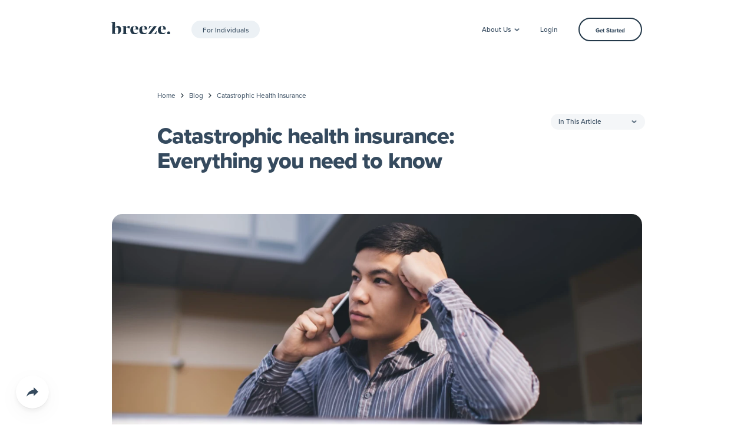

--- FILE ---
content_type: text/html
request_url: https://www.meetbreeze.com/blog/catastrophic-health-insurance/
body_size: 23965
content:
<!DOCTYPE html><html class="wf-inactive" lang="en"><head><meta charSet="utf-8"/><meta http-equiv="x-ua-compatible" content="ie=edge"/><meta name="viewport" content="width=device-width, initial-scale=1, shrink-to-fit=no"/><meta name="generator" content="Gatsby 5.15.0"/><meta name="description" content="Catastrophic health insurance is high-deductible coverage designed to protect you from enormous medical expenses. Learn how catastrophic health plans work." data-gatsby-head="true"/><meta name="viewport" content="initial-scale=1, width=device-width" data-gatsby-head="true"/><meta property="og:site_name" content="Breeze" data-gatsby-head="true"/><meta property="og:title" content="Catastrophic Health Insurance: Everything You Need to Know" data-gatsby-head="true"/><meta property="og:description" content="Catastrophic health insurance is high-deductible coverage designed to protect you from enormous medical expenses. Learn how catastrophic health plans work." data-gatsby-head="true"/><meta property="og:locale" content="en_US" data-gatsby-head="true"/><meta property="og:url" content="/blog/catastrophic-health-insurance/" data-gatsby-head="true"/><meta name="twitter:card" content="summary_large_image" data-gatsby-head="true"/><meta name="twitter:creator" content="@meetbreeze" data-gatsby-head="true"/><meta name="twitter:site" content="@meetbreeze" data-gatsby-head="true"/><meta name="twitter:title" content="Catastrophic Health Insurance: Everything You Need to Know" data-gatsby-head="true"/><meta name="twitter:description" content="Catastrophic health insurance is high-deductible coverage designed to protect you from enormous medical expenses. Learn how catastrophic health plans work." data-gatsby-head="true"/><meta property="og:image" content="https://res.cloudinary.com/dhcccab2y/image/upload/v1645381869/catastrophic-health-insurance-cover_a33ww0.jpg" data-gatsby-head="true"/><meta property="og:image:alt" content="catastrophic-health-insurance-cover" data-gatsby-head="true"/><meta property="twitter:image" content="https://res.cloudinary.com/dhcccab2y/image/upload/v1645381869/catastrophic-health-insurance-cover_a33ww0.jpg" data-gatsby-head="true"/><meta property="twitter:image:alt" content="catastrophic-health-insurance-cover" data-gatsby-head="true"/><meta property="og:type" content="article" data-gatsby-head="true"/><meta property="article:author" content="Bob Phillips" data-gatsby-head="true"/><meta property="author" content="Bob Phillips" data-gatsby-head="true"/><meta property="article:published_time" content="2022-02-08T06:00:00.000Z" data-gatsby-head="true"/><meta property="published_time" content="2022-02-08T06:00:00.000Z" data-gatsby-head="true"/><style data-emotion="mui-critical-css">.css-9adxp{display:-webkit-inline-box;display:-webkit-inline-flex;display:-ms-inline-flexbox;display:inline-flex;-webkit-align-items:center;-webkit-box-align:center;-ms-flex-align:center;align-items:center;-webkit-box-pack:center;-ms-flex-pack:center;-webkit-justify-content:center;justify-content:center;position:relative;box-sizing:border-box;-webkit-tap-highlight-color:transparent;background-color:transparent;outline:0;border:0;margin:0;border-radius:0;padding:0;cursor:pointer;-webkit-user-select:none;-moz-user-select:none;-ms-user-select:none;user-select:none;vertical-align:middle;-moz-appearance:none;-webkit-appearance:none;-webkit-text-decoration:none;text-decoration:none;color:inherit;position:absolute;left:-1.2rem;top:0rem;}.css-9adxp::-moz-focus-inner{border-style:none;}.css-9adxp.Mui-disabled{pointer-events:none;cursor:default;}@media print{.css-9adxp{-webkit-print-color-adjust:exact;color-adjust:exact;}}.css-376n0r{display:-webkit-inline-box;display:-webkit-inline-flex;display:-ms-inline-flexbox;display:inline-flex;-webkit-align-items:center;-webkit-box-align:center;-ms-flex-align:center;align-items:center;-webkit-box-pack:center;-ms-flex-pack:center;-webkit-justify-content:center;justify-content:center;position:relative;box-sizing:border-box;-webkit-tap-highlight-color:transparent;background-color:transparent;outline:0;border:0;margin:0;border-radius:0;padding:0;cursor:pointer;-webkit-user-select:none;-moz-user-select:none;-ms-user-select:none;user-select:none;vertical-align:middle;-moz-appearance:none;-webkit-appearance:none;-webkit-text-decoration:none;text-decoration:none;color:inherit;padding-top:0.2rem;padding-bottom:0.2rem;padding-left:1.5rem;padding-right:1.5rem;border-radius:1.6rem;}.css-376n0r::-moz-focus-inner{border-style:none;}.css-376n0r.Mui-disabled{pointer-events:none;cursor:default;}@media print{.css-376n0r{-webkit-print-color-adjust:exact;color-adjust:exact;}}.css-1b47e06{display:-webkit-inline-box;display:-webkit-inline-flex;display:-ms-inline-flexbox;display:inline-flex;-webkit-align-items:center;-webkit-box-align:center;-ms-flex-align:center;align-items:center;-webkit-box-pack:center;-ms-flex-pack:center;-webkit-justify-content:center;justify-content:center;position:relative;box-sizing:border-box;-webkit-tap-highlight-color:transparent;background-color:transparent;outline:0;border:0;margin:0;border-radius:0;padding:0;cursor:pointer;-webkit-user-select:none;-moz-user-select:none;-ms-user-select:none;user-select:none;vertical-align:middle;-moz-appearance:none;-webkit-appearance:none;-webkit-text-decoration:none;text-decoration:none;color:inherit;}.css-1b47e06::-moz-focus-inner{border-style:none;}.css-1b47e06.Mui-disabled{pointer-events:none;cursor:default;}@media print{.css-1b47e06{-webkit-print-color-adjust:exact;color-adjust:exact;}}.css-19n0erw{display:-webkit-inline-box;display:-webkit-inline-flex;display:-ms-inline-flexbox;display:inline-flex;-webkit-align-items:center;-webkit-box-align:center;-ms-flex-align:center;align-items:center;-webkit-box-pack:center;-ms-flex-pack:center;-webkit-justify-content:center;justify-content:center;position:relative;box-sizing:border-box;-webkit-tap-highlight-color:transparent;background-color:transparent;outline:0;border:0;margin:0;border-radius:0;padding:0;cursor:pointer;-webkit-user-select:none;-moz-user-select:none;-ms-user-select:none;user-select:none;vertical-align:middle;-moz-appearance:none;-webkit-appearance:none;-webkit-text-decoration:none;text-decoration:none;color:inherit;font-family:"proxima-nova",-apple-system,BlinkMacSystemFont,"Segoe UI",Roboto,Oxygen-Sans,Ubuntu,Cantarell,"Helvetica Neue",sans-serif;font-weight:500;font-size:0.8666666666666667rem;line-height:1.75;text-transform:uppercase;min-width:64px;padding:4px 5px;border-radius:4px;-webkit-transition:background-color 250ms cubic-bezier(0.4, 0, 0.2, 1) 0ms,box-shadow 250ms cubic-bezier(0.4, 0, 0.2, 1) 0ms,border-color 250ms cubic-bezier(0.4, 0, 0.2, 1) 0ms,color 250ms cubic-bezier(0.4, 0, 0.2, 1) 0ms;transition:background-color 250ms cubic-bezier(0.4, 0, 0.2, 1) 0ms,box-shadow 250ms cubic-bezier(0.4, 0, 0.2, 1) 0ms,border-color 250ms cubic-bezier(0.4, 0, 0.2, 1) 0ms,color 250ms cubic-bezier(0.4, 0, 0.2, 1) 0ms;color:#354A5E;box-shadow:none;display:-webkit-inline-box;display:-webkit-inline-flex;display:-ms-inline-flexbox;display:inline-flex;box-sizing:border-box;text-transform:none;white-space:nowrap;height:3rem;box-sizing:border-box;border-radius:2rem;padding:0.1rem 1.5rem 0 1.5rem;font-size:1.3rem;font-weight:500;}.css-19n0erw::-moz-focus-inner{border-style:none;}.css-19n0erw.Mui-disabled{pointer-events:none;cursor:default;}@media print{.css-19n0erw{-webkit-print-color-adjust:exact;color-adjust:exact;}}.css-19n0erw:hover{-webkit-text-decoration:none;text-decoration:none;background-color:rgba(53, 74, 94, 0.04);}@media (hover: none){.css-19n0erw:hover{background-color:transparent;}}.css-19n0erw.Mui-disabled{color:rgba(0, 0, 0, 0.26);}.css-19n0erw:hover{box-shadow:none;}.css-19n0erw.Mui-focusVisible{box-shadow:none;}.css-19n0erw:active{box-shadow:none;}.css-19n0erw.Mui-disabled{box-shadow:none;}.css-zvjcou{display:-webkit-inline-box;display:-webkit-inline-flex;display:-ms-inline-flexbox;display:inline-flex;-webkit-align-items:center;-webkit-box-align:center;-ms-flex-align:center;align-items:center;-webkit-box-pack:center;-ms-flex-pack:center;-webkit-justify-content:center;justify-content:center;position:relative;box-sizing:border-box;-webkit-tap-highlight-color:transparent;background-color:transparent;outline:0;border:0;margin:0;border-radius:0;padding:0;cursor:pointer;-webkit-user-select:none;-moz-user-select:none;-ms-user-select:none;user-select:none;vertical-align:middle;-moz-appearance:none;-webkit-appearance:none;-webkit-text-decoration:none;text-decoration:none;color:inherit;font-family:"proxima-nova",-apple-system,BlinkMacSystemFont,"Segoe UI",Roboto,Oxygen-Sans,Ubuntu,Cantarell,"Helvetica Neue",sans-serif;font-weight:500;font-size:0.9333333333333333rem;line-height:1.75;text-transform:uppercase;min-width:64px;padding:5px 15px;border-radius:4px;-webkit-transition:background-color 250ms cubic-bezier(0.4, 0, 0.2, 1) 0ms,box-shadow 250ms cubic-bezier(0.4, 0, 0.2, 1) 0ms,border-color 250ms cubic-bezier(0.4, 0, 0.2, 1) 0ms,color 250ms cubic-bezier(0.4, 0, 0.2, 1) 0ms;transition:background-color 250ms cubic-bezier(0.4, 0, 0.2, 1) 0ms,box-shadow 250ms cubic-bezier(0.4, 0, 0.2, 1) 0ms,border-color 250ms cubic-bezier(0.4, 0, 0.2, 1) 0ms,color 250ms cubic-bezier(0.4, 0, 0.2, 1) 0ms;border:1px solid rgba(53, 74, 94, 0.5);color:#354A5E;box-shadow:none;display:-webkit-inline-box;display:-webkit-inline-flex;display:-ms-inline-flexbox;display:inline-flex;box-sizing:border-box;text-transform:none;white-space:nowrap;color:#354A5E;background-color:transparent;height:4.5rem;box-sizing:border-box;border-radius:2.3rem;padding:0.3rem 3rem 0 3rem;font-size:1.1rem;font-weight:600;border:2px solid #233849;}.css-zvjcou::-moz-focus-inner{border-style:none;}.css-zvjcou.Mui-disabled{pointer-events:none;cursor:default;}@media print{.css-zvjcou{-webkit-print-color-adjust:exact;color-adjust:exact;}}.css-zvjcou:hover{-webkit-text-decoration:none;text-decoration:none;background-color:rgba(53, 74, 94, 0.04);border:1px solid #354A5E;}@media (hover: none){.css-zvjcou:hover{background-color:transparent;}}.css-zvjcou.Mui-disabled{color:rgba(0, 0, 0, 0.26);border:1px solid rgba(0, 0, 0, 0.12);}.css-zvjcou:hover{box-shadow:none;}.css-zvjcou.Mui-focusVisible{box-shadow:none;}.css-zvjcou:active{box-shadow:none;}.css-zvjcou.Mui-disabled{box-shadow:none;}.css-zvjcou:hover{color:#fff;background-color:#233849;border-color:transparent;border-width:2px;}.css-121b8ni{display:-webkit-inline-box;display:-webkit-inline-flex;display:-ms-inline-flexbox;display:inline-flex;-webkit-align-items:center;-webkit-box-align:center;-ms-flex-align:center;align-items:center;-webkit-box-pack:center;-ms-flex-pack:center;-webkit-justify-content:center;justify-content:center;position:relative;box-sizing:border-box;-webkit-tap-highlight-color:transparent;background-color:transparent;outline:0;border:0;margin:0;border-radius:0;padding:0;cursor:pointer;-webkit-user-select:none;-moz-user-select:none;-ms-user-select:none;user-select:none;vertical-align:middle;-moz-appearance:none;-webkit-appearance:none;-webkit-text-decoration:none;text-decoration:none;color:inherit;text-align:center;-webkit-flex:0 0 auto;-ms-flex:0 0 auto;flex:0 0 auto;font-size:1.6rem;padding:8px;border-radius:50%;overflow:visible;color:rgba(0, 0, 0, 0.54);-webkit-transition:background-color 150ms cubic-bezier(0.4, 0, 0.2, 1) 0ms;transition:background-color 150ms cubic-bezier(0.4, 0, 0.2, 1) 0ms;padding:0;width:4.5rem;height:4.5rem;}.css-121b8ni::-moz-focus-inner{border-style:none;}.css-121b8ni.Mui-disabled{pointer-events:none;cursor:default;}@media print{.css-121b8ni{-webkit-print-color-adjust:exact;color-adjust:exact;}}.css-121b8ni:hover{background-color:rgba(0, 0, 0, 0.04);}@media (hover: none){.css-121b8ni:hover{background-color:transparent;}}.css-121b8ni.Mui-disabled{background-color:transparent;color:rgba(0, 0, 0, 0.26);}.css-mb0qdd{display:-webkit-inline-box;display:-webkit-inline-flex;display:-ms-inline-flexbox;display:inline-flex;-webkit-align-items:center;-webkit-box-align:center;-ms-flex-align:center;align-items:center;-webkit-box-pack:center;-ms-flex-pack:center;-webkit-justify-content:center;justify-content:center;position:relative;box-sizing:border-box;-webkit-tap-highlight-color:transparent;background-color:transparent;outline:0;border:0;margin:0;border-radius:0;padding:0;cursor:pointer;-webkit-user-select:none;-moz-user-select:none;-ms-user-select:none;user-select:none;vertical-align:middle;-moz-appearance:none;-webkit-appearance:none;-webkit-text-decoration:none;text-decoration:none;color:inherit;font-family:"proxima-nova",-apple-system,BlinkMacSystemFont,"Segoe UI",Roboto,Oxygen-Sans,Ubuntu,Cantarell,"Helvetica Neue",sans-serif;font-weight:500;font-size:0.9333333333333333rem;line-height:1.75;text-transform:uppercase;min-width:64px;padding:6px 16px;border-radius:4px;-webkit-transition:background-color 250ms cubic-bezier(0.4, 0, 0.2, 1) 0ms,box-shadow 250ms cubic-bezier(0.4, 0, 0.2, 1) 0ms,border-color 250ms cubic-bezier(0.4, 0, 0.2, 1) 0ms,color 250ms cubic-bezier(0.4, 0, 0.2, 1) 0ms;transition:background-color 250ms cubic-bezier(0.4, 0, 0.2, 1) 0ms,box-shadow 250ms cubic-bezier(0.4, 0, 0.2, 1) 0ms,border-color 250ms cubic-bezier(0.4, 0, 0.2, 1) 0ms,color 250ms cubic-bezier(0.4, 0, 0.2, 1) 0ms;color:#233849;background-color:#FFD080;box-shadow:0px 3px 1px -2px rgba(0,0,0,0.2),0px 2px 2px 0px rgba(0,0,0,0.14),0px 1px 5px 0px rgba(0,0,0,0.12);box-shadow:none;display:-webkit-inline-box;display:-webkit-inline-flex;display:-ms-inline-flexbox;display:inline-flex;box-sizing:border-box;text-transform:none;white-space:nowrap;color:#5A5647;background-color:#FFDCA1;height:4.5rem;box-sizing:border-box;border-radius:2.3rem;padding:0.3rem 3rem 0 3rem;font-size:1.1rem;font-weight:600;}.css-mb0qdd::-moz-focus-inner{border-style:none;}.css-mb0qdd.Mui-disabled{pointer-events:none;cursor:default;}@media print{.css-mb0qdd{-webkit-print-color-adjust:exact;color-adjust:exact;}}.css-mb0qdd:hover{-webkit-text-decoration:none;text-decoration:none;background-color:rgb(178, 145, 89);box-shadow:0px 2px 4px -1px rgba(0,0,0,0.2),0px 4px 5px 0px rgba(0,0,0,0.14),0px 1px 10px 0px rgba(0,0,0,0.12);}@media (hover: none){.css-mb0qdd:hover{background-color:#FFD080;}}.css-mb0qdd:active{box-shadow:0px 5px 5px -3px rgba(0,0,0,0.2),0px 8px 10px 1px rgba(0,0,0,0.14),0px 3px 14px 2px rgba(0,0,0,0.12);}.css-mb0qdd.Mui-focusVisible{box-shadow:0px 3px 5px -1px rgba(0,0,0,0.2),0px 6px 10px 0px rgba(0,0,0,0.14),0px 1px 18px 0px rgba(0,0,0,0.12);}.css-mb0qdd.Mui-disabled{color:rgba(0, 0, 0, 0.26);box-shadow:none;background-color:rgba(0, 0, 0, 0.12);}.css-mb0qdd:hover{box-shadow:none;}.css-mb0qdd.Mui-focusVisible{box-shadow:none;}.css-mb0qdd:active{box-shadow:none;}.css-mb0qdd.Mui-disabled{box-shadow:none;}.css-mb0qdd:hover{color:#5A5647;background-color:#FFD080;}.css-mhrvua{display:-webkit-inline-box;display:-webkit-inline-flex;display:-ms-inline-flexbox;display:inline-flex;-webkit-align-items:center;-webkit-box-align:center;-ms-flex-align:center;align-items:center;-webkit-box-pack:center;-ms-flex-pack:center;-webkit-justify-content:center;justify-content:center;position:relative;box-sizing:border-box;-webkit-tap-highlight-color:transparent;background-color:transparent;outline:0;border:0;margin:0;border-radius:0;padding:0;cursor:pointer;-webkit-user-select:none;-moz-user-select:none;-ms-user-select:none;user-select:none;vertical-align:middle;-moz-appearance:none;-webkit-appearance:none;-webkit-text-decoration:none;text-decoration:none;color:inherit;font-family:"proxima-nova",-apple-system,BlinkMacSystemFont,"Segoe UI",Roboto,Oxygen-Sans,Ubuntu,Cantarell,"Helvetica Neue",sans-serif;font-weight:500;font-size:1rem;line-height:1.75;text-transform:uppercase;min-width:64px;padding:8px 22px;border-radius:4px;-webkit-transition:background-color 250ms cubic-bezier(0.4, 0, 0.2, 1) 0ms,box-shadow 250ms cubic-bezier(0.4, 0, 0.2, 1) 0ms,border-color 250ms cubic-bezier(0.4, 0, 0.2, 1) 0ms,color 250ms cubic-bezier(0.4, 0, 0.2, 1) 0ms;transition:background-color 250ms cubic-bezier(0.4, 0, 0.2, 1) 0ms,box-shadow 250ms cubic-bezier(0.4, 0, 0.2, 1) 0ms,border-color 250ms cubic-bezier(0.4, 0, 0.2, 1) 0ms,color 250ms cubic-bezier(0.4, 0, 0.2, 1) 0ms;color:#233849;background-color:#FFD080;box-shadow:0px 3px 1px -2px rgba(0,0,0,0.2),0px 2px 2px 0px rgba(0,0,0,0.14),0px 1px 5px 0px rgba(0,0,0,0.12);box-shadow:none;display:-webkit-inline-box;display:-webkit-inline-flex;display:-ms-inline-flexbox;display:inline-flex;box-sizing:border-box;text-transform:none;white-space:nowrap;color:#5A5647;background-color:#FFDCA1;height:6rem;box-sizing:border-box;border-radius:3rem;padding:0.3rem 5rem 0 5rem;font-size:14px;font-weight:600;letter-spacing:0rem;}.css-mhrvua::-moz-focus-inner{border-style:none;}.css-mhrvua.Mui-disabled{pointer-events:none;cursor:default;}@media print{.css-mhrvua{-webkit-print-color-adjust:exact;color-adjust:exact;}}.css-mhrvua:hover{-webkit-text-decoration:none;text-decoration:none;background-color:rgb(178, 145, 89);box-shadow:0px 2px 4px -1px rgba(0,0,0,0.2),0px 4px 5px 0px rgba(0,0,0,0.14),0px 1px 10px 0px rgba(0,0,0,0.12);}@media (hover: none){.css-mhrvua:hover{background-color:#FFD080;}}.css-mhrvua:active{box-shadow:0px 5px 5px -3px rgba(0,0,0,0.2),0px 8px 10px 1px rgba(0,0,0,0.14),0px 3px 14px 2px rgba(0,0,0,0.12);}.css-mhrvua.Mui-focusVisible{box-shadow:0px 3px 5px -1px rgba(0,0,0,0.2),0px 6px 10px 0px rgba(0,0,0,0.14),0px 1px 18px 0px rgba(0,0,0,0.12);}.css-mhrvua.Mui-disabled{color:rgba(0, 0, 0, 0.26);box-shadow:none;background-color:rgba(0, 0, 0, 0.12);}.css-mhrvua:hover{box-shadow:none;}.css-mhrvua.Mui-focusVisible{box-shadow:none;}.css-mhrvua:active{box-shadow:none;}.css-mhrvua.Mui-disabled{box-shadow:none;}.css-mhrvua:hover{color:#5A5647;background-color:#FFD080;}.css-18bmdlq{display:-webkit-inline-box;display:-webkit-inline-flex;display:-ms-inline-flexbox;display:inline-flex;-webkit-align-items:center;-webkit-box-align:center;-ms-flex-align:center;align-items:center;-webkit-box-pack:center;-ms-flex-pack:center;-webkit-justify-content:center;justify-content:center;position:relative;box-sizing:border-box;-webkit-tap-highlight-color:transparent;background-color:transparent;outline:0;border:0;margin:0;border-radius:0;padding:0;cursor:pointer;-webkit-user-select:none;-moz-user-select:none;-ms-user-select:none;user-select:none;vertical-align:middle;-moz-appearance:none;-webkit-appearance:none;-webkit-text-decoration:none;text-decoration:none;color:inherit;font-family:"proxima-nova",-apple-system,BlinkMacSystemFont,"Segoe UI",Roboto,Oxygen-Sans,Ubuntu,Cantarell,"Helvetica Neue",sans-serif;font-weight:500;font-size:0.8666666666666667rem;line-height:1.75;text-transform:uppercase;min-width:64px;padding:4px 10px;border-radius:4px;-webkit-transition:background-color 250ms cubic-bezier(0.4, 0, 0.2, 1) 0ms,box-shadow 250ms cubic-bezier(0.4, 0, 0.2, 1) 0ms,border-color 250ms cubic-bezier(0.4, 0, 0.2, 1) 0ms,color 250ms cubic-bezier(0.4, 0, 0.2, 1) 0ms;transition:background-color 250ms cubic-bezier(0.4, 0, 0.2, 1) 0ms,box-shadow 250ms cubic-bezier(0.4, 0, 0.2, 1) 0ms,border-color 250ms cubic-bezier(0.4, 0, 0.2, 1) 0ms,color 250ms cubic-bezier(0.4, 0, 0.2, 1) 0ms;color:inherit;background-color:#ecf1f5;box-shadow:0px 3px 1px -2px rgba(0,0,0,0.2),0px 2px 2px 0px rgba(0,0,0,0.14),0px 1px 5px 0px rgba(0,0,0,0.12);border-color:currentColor;box-shadow:none;display:-webkit-inline-box;display:-webkit-inline-flex;display:-ms-inline-flexbox;display:inline-flex;box-sizing:border-box;text-transform:none;white-space:nowrap;height:3rem;box-sizing:border-box;border-radius:2rem;padding:0.1rem 1.5rem 0 1.5rem;font-size:1.3rem;font-weight:500;}.css-18bmdlq::-moz-focus-inner{border-style:none;}.css-18bmdlq.Mui-disabled{pointer-events:none;cursor:default;}@media print{.css-18bmdlq{-webkit-print-color-adjust:exact;color-adjust:exact;}}.css-18bmdlq:hover{-webkit-text-decoration:none;text-decoration:none;background-color:#f5f5f5;box-shadow:0px 2px 4px -1px rgba(0,0,0,0.2),0px 4px 5px 0px rgba(0,0,0,0.14),0px 1px 10px 0px rgba(0,0,0,0.12);}@media (hover: none){.css-18bmdlq:hover{box-shadow:0px 3px 1px -2px rgba(0,0,0,0.2),0px 2px 2px 0px rgba(0,0,0,0.14),0px 1px 5px 0px rgba(0,0,0,0.12);background-color:#ecf1f5;}}.css-18bmdlq:active{box-shadow:0px 5px 5px -3px rgba(0,0,0,0.2),0px 8px 10px 1px rgba(0,0,0,0.14),0px 3px 14px 2px rgba(0,0,0,0.12);}.css-18bmdlq.Mui-focusVisible{box-shadow:0px 3px 5px -1px rgba(0,0,0,0.2),0px 6px 10px 0px rgba(0,0,0,0.14),0px 1px 18px 0px rgba(0,0,0,0.12);}.css-18bmdlq.Mui-disabled{color:rgba(0, 0, 0, 0.26);box-shadow:none;background-color:rgba(0, 0, 0, 0.12);}.css-18bmdlq:hover{box-shadow:none;}.css-18bmdlq.Mui-focusVisible{box-shadow:none;}.css-18bmdlq:active{box-shadow:none;}.css-18bmdlq.Mui-disabled{box-shadow:none;}.css-19x8kan{background-color:#fff;color:rgba(0, 0, 0, 0.87);-webkit-transition:box-shadow 300ms cubic-bezier(0.4, 0, 0.2, 1) 0ms;transition:box-shadow 300ms cubic-bezier(0.4, 0, 0.2, 1) 0ms;border-radius:4px;box-shadow:0px 2px 4px -1px rgba(0,0,0,0.2),0px 4px 5px 0px rgba(0,0,0,0.14),0px 1px 10px 0px rgba(0,0,0,0.12);display:-webkit-inline-box;display:-webkit-inline-flex;display:-ms-inline-flexbox;display:inline-flex;box-sizing:border-box;box-shadow:0 .1rem .3rem 0 rgba(20, 20, 20, 0.05),0 1rem 1.5rem 0 rgba(20, 20, 20, 0.06),0 2.5rem 8rem 0 rgba(20, 20, 20, 0.04);}.css-5adx4c{display:-webkit-inline-box;display:-webkit-inline-flex;display:-ms-inline-flexbox;display:inline-flex;-webkit-align-items:center;-webkit-box-align:center;-ms-flex-align:center;align-items:center;-webkit-box-pack:center;-ms-flex-pack:center;-webkit-justify-content:center;justify-content:center;position:relative;box-sizing:border-box;-webkit-tap-highlight-color:transparent;background-color:transparent;outline:0;border:0;margin:0;border-radius:0;padding:0;cursor:pointer;-webkit-user-select:none;-moz-user-select:none;-ms-user-select:none;user-select:none;vertical-align:middle;-moz-appearance:none;-webkit-appearance:none;-webkit-text-decoration:none;text-decoration:none;color:inherit;font-family:"proxima-nova",-apple-system,BlinkMacSystemFont,"Segoe UI",Roboto,Oxygen-Sans,Ubuntu,Cantarell,"Helvetica Neue",sans-serif;font-weight:500;font-size:0.9333333333333333rem;line-height:1.75;text-transform:uppercase;min-height:36px;-webkit-transition:background-color 250ms cubic-bezier(0.4, 0, 0.2, 1) 0ms,box-shadow 250ms cubic-bezier(0.4, 0, 0.2, 1) 0ms,border-color 250ms cubic-bezier(0.4, 0, 0.2, 1) 0ms;transition:background-color 250ms cubic-bezier(0.4, 0, 0.2, 1) 0ms,box-shadow 250ms cubic-bezier(0.4, 0, 0.2, 1) 0ms,border-color 250ms cubic-bezier(0.4, 0, 0.2, 1) 0ms;border-radius:50%;padding:0;min-width:0;width:56px;height:56px;z-index:1050;box-shadow:0px 3px 5px -1px rgba(0,0,0,0.2),0px 6px 10px 0px rgba(0,0,0,0.14),0px 1px 18px 0px rgba(0,0,0,0.12);color:rgba(0, 0, 0, 0.87);background-color:#ecf1f5;box-shadow:0 .1rem .2rem 0 rgba(20, 20, 20, 0.05),0 0.5rem 1rem 0 rgba(20, 20, 20, 0.06),0 1rem 4rem 0 rgba(20, 20, 20, 0.04);}.css-5adx4c::-moz-focus-inner{border-style:none;}.css-5adx4c.Mui-disabled{pointer-events:none;cursor:default;}@media print{.css-5adx4c{-webkit-print-color-adjust:exact;color-adjust:exact;}}.css-5adx4c:active{box-shadow:0px 7px 8px -4px rgba(0,0,0,0.2),0px 12px 17px 2px rgba(0,0,0,0.14),0px 5px 22px 4px rgba(0,0,0,0.12);}.css-5adx4c:hover{background-color:#f5f5f5;-webkit-text-decoration:none;text-decoration:none;}@media (hover: none){.css-5adx4c:hover{background-color:#ecf1f5;}}.css-5adx4c.Mui-focusVisible{box-shadow:0px 3px 5px -1px rgba(0,0,0,0.2),0px 6px 10px 0px rgba(0,0,0,0.14),0px 1px 18px 0px rgba(0,0,0,0.12);}.css-5adx4c.Mui-disabled{color:rgba(0, 0, 0, 0.26);box-shadow:none;background-color:rgba(0, 0, 0, 0.12);}.css-5adx4c:hover{box-shadow:0 .1rem .2rem 0 rgba(20, 20, 20, 0.05),0 0.5rem 1rem 0 rgba(20, 20, 20, 0.06),0 1rem 4rem 0 rgba(20, 20, 20, 0.04);}.css-5adx4c:active{box-shadow:0 .1rem .3rem 0 rgba(20, 20, 20, 0.05),0 1rem 1.5rem 0 rgba(20, 20, 20, 0.06),0 2.5rem 8rem 0 rgba(20, 20, 20, 0.04);}@-webkit-keyframes animation-61bdi0{0%{-webkit-transform:rotate(0deg);-moz-transform:rotate(0deg);-ms-transform:rotate(0deg);transform:rotate(0deg);}100%{-webkit-transform:rotate(360deg);-moz-transform:rotate(360deg);-ms-transform:rotate(360deg);transform:rotate(360deg);}}@keyframes animation-61bdi0{0%{-webkit-transform:rotate(0deg);-moz-transform:rotate(0deg);-ms-transform:rotate(0deg);transform:rotate(0deg);}100%{-webkit-transform:rotate(360deg);-moz-transform:rotate(360deg);-ms-transform:rotate(360deg);transform:rotate(360deg);}}@-webkit-keyframes animation-1p2h4ri{0%{stroke-dasharray:1px,200px;stroke-dashoffset:0;}50%{stroke-dasharray:100px,200px;stroke-dashoffset:-15px;}100%{stroke-dasharray:100px,200px;stroke-dashoffset:-125px;}}@keyframes animation-1p2h4ri{0%{stroke-dasharray:1px,200px;stroke-dashoffset:0;}50%{stroke-dasharray:100px,200px;stroke-dashoffset:-15px;}100%{stroke-dasharray:100px,200px;stroke-dashoffset:-125px;}}</style><link rel="sitemap" type="application/xml" href="/sitemap-index.xml"/><link rel="canonical" href="https://www.meetbreeze.com/blog/catastrophic-health-insurance/" data-baseprotocol="https:" data-basehost="www.meetbreeze.com"/><link rel="preconnect" href="https://p.typekit.net"/><link rel="preconnect" href="https://use.typekit.net"/><style data-breezerr-ssg-jss="true" media="">.brzSimpleMenuItem:hover{background-color:#EBF5FB;}.brzSimpleMenuItem:hover .brzSimpleMenuItemIconWrap{background-color:white !important;}.brzSimpleMenuItem:hover .brzSimpleMenuItemTypeText{color:#8399AB;}html{font-size:9px;scroll-behavior:smooth;}html.wf-inactive body{margin:0;padding:0;font-size:1.5rem;line-height:1.5;letter-spacing:-0.001rem;}main{width:100vw;}body, .body{margin:0;padding:0;position:relative;font-size:1.5rem;overflow-x:hidden;font-family:"proxima-nova", -apple-system, BlinkMacSystemFont, "Segoe UI", Roboto, Oxygen-Sans, Ubuntu, Cantarell, "Helvetica Neue", sans-serif;line-height:1.5;letter-spacing:0;}body, button, input, textarea{color:#354A5E;font-size:1.5rem;font-family:"proxima-nova", -apple-system, BlinkMacSystemFont, "Segoe UI", Roboto, Oxygen-Sans, Ubuntu, Cantarell, "Helvetica Neue", sans-serif;}html.wf-inactive h1, html.wf-inactive .h1, html.wf-inactive h2, html.wf-inactive .h2, html.wf-inactive h3, html.wf-inactive .h3, html.wf-inactive h4, html.wf-inactive .h4, html.wf-inactive h5, html.wf-inactive .h5, html.wf-inactive h6, html.wf-inactive .h6{font-weight:700;}h1, .h1, h2, .h2, h3, .h3, h4, .h4, h5, .h5, h6, .h6{color:#354A5E;font-family:"proxima-nova", -apple-system, BlinkMacSystemFont, "Segoe UI", Roboto, Oxygen-Sans, Ubuntu, Cantarell, "Helvetica Neue", sans-serif;font-weight:800;line-height:1.13;margin-block:0;}h1 strong, .h1 strong, h2 strong, .h2 strong, h3 strong, .h3 strong, h4 strong, .h4 strong, h5 strong, .h5 strong, h6 strong, .h6 strong{font-weight:800;}html.wf-inactive h1, html.wf-inactive .h1{font-size:5rem;line-height:1.13;letter-spacing:-0.034em;}h1, .h1{font-size:5rem;letter-spacing:-0.045em;}html.wf-inactive h2, html.wf-inactive .h2{font-size:4.5rem;line-height:1.138;letter-spacing:-0.035em;}h2, .h2{font-size:4.5rem;letter-spacing:-0.025em;}h3, .h3{font-size:3rem;letter-spacing:-0.025em;}h4, .h4{font-size:2.5rem;line-height:1.5 !important;letter-spacing:-0.025em;}h5, .h5{font-size:2rem;line-height:1.5 !important;letter-spacing:-0.025em;}h6, .h6{font-size:1.8rem;line-height:1.5 !important;letter-spacing:-0.025em;}p{line-height:2.5rem;margin-block-end:1.5rem;margin-block-start:1.5rem;}a:not([class*="Mui"]){color:#354A5E;text-decoration:underline;}h1 a:not([class*="Mui"]), h2 a:not([class*="Mui"]), h3 a:not([class*="Mui"]), h4 a:not([class*="Mui"]), h5 a:not([class*="Mui"]), h6 a:not([class*="Mui"]){color:#354A5E;text-decoration:none;}h1 a:not([class*="Mui"]):hover, h2 a:not([class*="Mui"]):hover, h3 a:not([class*="Mui"]):hover, h4 a:not([class*="Mui"]):hover, h5 a:not([class*="Mui"]):hover, h6 a:not([class*="Mui"]):hover{color:#233849;text-decoration:none;}a:not([class*="Mui"]):hover{color:#A48756;text-decoration:underline;}ul, ol{margin-top:2rem;padding-left:1.5rem;margin-bottom:2rem;}ul li, ol li{padding-left:0.5rem;margin-block-end:1rem;margin-block-start:1rem;}ul.clean, ol.clean{list-style:none;margin-left:0;padding-left:0;}ul.clean li, ol.clean li{margin-left:0;padding-left:0;}.multiline-highlight span{color:#314354;display:inline;padding:0rem 1.5rem;border-radius:1rem;background-color:#E5F1F7;box-decoration-break:clone;-webkit-box-decoration-break:clone;}.no-scrollbar::-webkit-scrollbar{width:0px;height:0px;background:transparent !important;}.thin-scrollbar::-webkit-scrollbar{width:2px;height:2px;background-color:#E1E4ED;}.thin-scrollbar::-webkit-scrollbar-thumb{border-radius:2px;background-color:#314354;}.thin-scrollbar::-webkit-scrollbar-track{width:2px;background-color:#E1E4ED;}.scroll-x-snap{scroll-snap-stop:always;scroll-snap-type:x mandatory;}.scroll-x-snap > *:first-child{margin-left:30%;scroll-snap-align:start;}.scroll-x-snap > *{scroll-snap-align:center;}.scroll-x-snap > *:last-child{margin-right:30%;scroll-snap-align:end;}table:not(section-table){width:100%;border-collapse:collapse;}table:not(section-table) td, table:not(section-table) th{border:1px solid #969DB1;padding:0.5rem 1rem;text-align:left;}table:not(section-table) td:first-child, table:not(section-table) th:first-child{text-align:left;}table:not(section-table) tr:nth-child(odd) td{background-color:#F5F8FB;}hr{border:none;border-bottom:1px solid #E1E5EF;}br{display:none;}::selection{color:inherit;background-color:rgba(199, 218, 235, .8);}input:autofill, textarea:autofill, select:autofill{box-shadow:0 0 0 100px white inset !important;font-family:"proxima-nova", -apple-system, BlinkMacSystemFont, "Segoe UI", Roboto, Oxygen-Sans, Ubuntu, Cantarell, "Helvetica Neue", sans-serif;}main > section:last-child{margin-bottom:0;}.drop-shadow-1{box-shadow:0 .1rem .1rem 0 rgba(20, 20, 20, 0.05),
                                    0 0.15rem 0.3rem 0 rgba(20, 20, 20, 0.06),
                                    0 0.3rem 1.5rem 0 rgba(20, 20, 20, 0.04);}.drop-shadow-2{box-shadow:0 .1rem .2rem 0 rgba(20, 20, 20, 0.05),
                                    0 0.3rem 0.4rem 0 rgba(20, 20, 20, 0.06),
                                    0 0.6rem 2.5rem 0 rgba(20, 20, 20, 0.04);}.drop-shadow-3{box-shadow:0 .1rem .2rem 0 rgba(20, 20, 20, 0.05),
                                    0 0.5rem 1rem 0 rgba(20, 20, 20, 0.06),
                                    0 1rem 4rem 0 rgba(20, 20, 20, 0.04);}.drop-shadow-4{box-shadow:0 .1rem .3rem 0 rgba(20, 20, 20, 0.05),
                                    0 1rem 1.5rem 0 rgba(20, 20, 20, 0.06),
                                    0 2.5rem 8rem 0 rgba(20, 20, 20, 0.04);}.brz-p-fixed{position:fixed;}.brz-top-0x{top:0rem;}.brz-left-0x{left:0rem;}.brz-w-100vw{width:100vw;}.brz-z-index-100{z-index:100;}.brz-p-absolute{position:absolute;}.brz-z-index-0{z-index:0;}.brz-bg-color-white{background-color:#fff;}.brz-w-100\%{width:100%;}.brz-h-100\%{height:100%;}.brz-p-relative{position:relative;}.brz-z-index-10{z-index:10;}.brz-container{width:100%;max-width:85vw;box-sizing:border-box;margin-left:auto;margin-right:auto;}.brz-d-flex{display:flex;}.brz-align-items-center{align-items:center;}.brz-justify-content-between{justify-content:space-between;}.brz-min-h-75px{min-height:75px;}.brz-max-h-75px{max-height:75px;}.brz-justify-content-start{justify-content:flex-start;}.brz-min-h-4\.5rem{min-height:4.5rem;}.brz-w-4\.5rem{width:4.5rem;}.brz-h-4\.5rem{height:4.5rem;}.brz-radius-100\%{border-radius:100%;}.brz-d-block{display:block;}.brz-z-index-110{z-index:110;}.brz-ml-4rem{margin-left:4rem;}.brz-no-underline\!{text-decoration:none !important;}.brz-d-none{display:none;}.brz-px-0\.6rem{padding-left:0.6rem;padding-right:0.6rem;}.brz-py-0\.5rem{padding-top:0.5rem;padding-bottom:0.5rem;}.brz-bg-color-grey\:300{background-color:#ecf1f5;}.brz-radius-2\.1rem{border-radius:2.1rem;}.brz-transition-background-300ms-ease{transition:background 300ms ease;backface-visibility:hidden;}.brz-transition-background-300ms-ease *{backface-visibility:hidden;}.brz-text-size-1\.3rem{font-size:1.3rem;}.brz-text-500{font-weight:500;}.brz-px-1\.5rem{padding-left:1.5rem;padding-right:1.5rem;}.brz-py-0\.55rem{padding-top:0.55rem;padding-bottom:0.55rem;}.brz-radius-1\.8rem{border-radius:1.8rem;}.brz-justify-content-end{justify-content:flex-end;}.brz-min-w-15rem{min-width:15rem;}.brz-ml-0\.5rem{margin-left:0.5rem;}.brz-ml-2rem{margin-left:2rem;}.brz-top-0\.7rem{top:0.7rem;}.brz-right-0rem{right:0rem;}.brz-bg-color-grey\:50{background-color:#FAFBFC;}.brz-w-3\.5rem{width:3.5rem;}.brz-h-3\.5rem{height:3.5rem;}.brz-w-11\.2rem{width:11.2rem;}.brz-h-2\.3rem{height:2.3rem;}.brz--mb-0\.5rem{margin-bottom:-0.5rem;}.brz-ml-0\.7rem{margin-left:0.7rem;}.brz-d-grid{display:grid;}.brz-grid-cols-12{grid-template-columns:repeat(12, minmax(0, 1fr));;}.brz-gap-x-2x{column-gap:2rem;}.brz-min-h-100\%{min-height:100%;}.brz-pt-2rem{padding-top:2rem;}.brz-pb-4rem{padding-bottom:4rem;}.brz-col-span-4{grid-column:span 4 / span 4;}.brz-mt-1\.2rem{margin-top:1.2rem;}.brz-mb-3\.8rem{margin-bottom:3.8rem;}.brz-of-y-auto{overflow-y:auto;}.brz-pl-2rem{padding-left:2rem;}.brz--ml-4rem{margin-left:-4rem;}.brz-py-2rem{padding-top:2rem;padding-bottom:2rem;}.brz-pr-3rem{padding-right:3rem;}.brz-align-items-start{align-items:flex-start;}.brz-text-left{text-align:left;}.brz-w-33rem{width:33rem;}.brz-radius-2rem{border-radius:2rem;}.brz-mb-2rem{margin-bottom:2rem;}.brz-hover\:bg-color-grey\:50:hover{background-color:#FAFBFC;}.brz-bg-color-accent\:50\!{background-color:#FFF5E3 !important;}.brz-w-3\.6rem{width:3.6rem;}.brz-h-3\.6rem{height:3.6rem;}.brz-mr-2rem{margin-right:2rem;}.brz-bg-color-accent\:100{background-color:#FFEDCE;}.brz-radius-1rem{border-radius:1rem;}.brz-flex-column{flex-direction:column;}.brz-max-w-22rem{max-width:22rem;}.brz-text-size-1\.4rem{font-size:1.4rem;}.brz-lh-2rem{line-height:2rem;}.brz-text-800{font-weight:800;}.brz-mb-1rem{margin-bottom:1rem;}.brz-lh-1\.8rem{line-height:1.8rem;}.brz-text-400{font-weight:400;}.brz-text-color-accent\:1000{color:#B8A687;}.brz-bg-color-grey{background-color:#F4F6F8;}.brz-text-color-primary{color:#354A5E;}.brz-col-span-8{grid-column:span 8 / span 8;}.brz-d-inline-flex{display:inline-flex;}.brz-py-0\.7rem{padding-top:0.7rem;padding-bottom:0.7rem;}.brz-text-size-1\.2rem{font-size:1.2rem;}.brz-text-600{font-weight:600;}.brz-radius-1\.5rem{border-radius:1.5rem;}.brz-mb-2\.8rem{margin-bottom:2.8rem;}.brz-cursor-default{cursor:default;}.brz-mx-1rem{margin-left:1rem;margin-right:1rem;}.brz-px-4\.5rem{padding-left:4.5rem;padding-right:4.5rem;}.brz-py-3rem{padding-top:3rem;padding-bottom:3rem;}.brz-right-5rem{right:5rem;}.brz-bottom-0x{bottom:0rem;}.brz-max-h-27rem{max-height:27rem;}.brz-w-auto{width:auto;}.brz-border-box{box-sizing:border-box;}.brz-pl-5rem{padding-left:5rem;}.brz-pr-8rem{padding-right:8rem;}.brz-pt-3rem{padding-top:3rem;}.brz-my-0x{margin-top:0rem;margin-bottom:0rem;}.brz-mt-0rem{margin-top:0rem;}.brz-mb-0\.75rem{margin-bottom:0.75rem;}.brz-uppercase{text-transform:uppercase;}.brz-text-size-1\.3rem\!{font-size:1.3rem !important;}.brz-ls-0\.05rem\!{letter-spacing:0.05rem !important;}.brz-text-500\!{font-weight:500 !important;}.brz-lh-1\.8rem\!{line-height:1.8rem !important;}.brz-pt-14rem{padding-top:14rem;}.brz-mb-8rem{margin-bottom:8rem;}.brz-of-hidden{overflow:hidden;}.brz-col-span-6{grid-column:span 6 / span 6;}.brz-d-none\!{display:none !important;}.brz-mb-3rem{margin-bottom:3rem;}.brz-d-block__br\! br{display:block !important;}.brz-text-size-2\.1rem{font-size:2.1rem;}.brz-ls-0x{letter-spacing:0rem;}.brz-lh-3rem{line-height:3rem;}.brz-text-size-1\.6rem{font-size:1.6rem;}.brz-lh-2\.5rem{line-height:2.5rem;}.brz-mt-4\.5rem{margin-top:4.5rem;}.brz-grid-cols-2{grid-template-columns:repeat(2, minmax(0, 1fr));;}.brz-gap-x-3rem{column-gap:3rem;}.brz-justify-content-center{justify-content:center;}.brz-col-span-full{grid-column:1 / -1;}.brz-max-w-100\%{max-width:100%;}.brz-h-auto{height:auto;}.brz-max-w-120\%{max-width:120%;}.brz-pointer-events-none{pointer-events:none;}.brz-col-start-6{grid-column-start:6;}.brz-col-end-13{grid-column-end:13;}.brz-pt-9rem{padding-top:9rem;}.brz-text-center{text-align:center;}.brz-mb-4\.5rem{margin-bottom:4.5rem;}.brz-text-normal{font-style:normal;}.brz-d-block__br br{display:block;}.brz-text-size-1\.7rem{font-size:1.7rem;}.brz--ls-0\.04rem{letter-spacing:-0.04rem;}.brz-mt-0\.5rem{margin-top:0.5rem;}.brz-mb-1\.5rem{margin-bottom:1.5rem;}.brz-hover\:underline\!:hover{text-decoration:underline !important;}.brz-lh-3\.2rem{line-height:3.2rem;}.brz-pt-6rem{padding-top:6rem;}.brz-mx-auto{margin-left:auto;margin-right:auto;}.brz-mb-6rem{margin-bottom:6rem;}.brz-mt-0x{margin-top:0rem;}.brz-grid-cols-4{grid-template-columns:repeat(4, minmax(0, 1fr));;}.brz-mt-9rem{margin-top:9rem;}.brz-h-3rem{height:3rem;}.brz-no-underline{text-decoration:none;}.brz--ml-1rem{margin-left:-1rem;}.brz-pr-1\.5rem{padding-right:1.5rem;}.brz-w-3rem\!{width:3rem !important;}.brz-h-3rem\!{height:3rem !important;}.brz-mr-1rem{margin-right:1rem;}.brz-mt-0\.8rem{margin-top:0.8rem;}.brz-col-span-2{grid-column:span 2 / span 2;}.brz--ls-0\.03rem{letter-spacing:-0.03rem;}.brz-flex-wrap{flex-wrap:wrap;}.brz--ml-0\.8rem{margin-left:-0.8rem;}.brz-ws-nowrap{white-space:nowrap;}.brz-h-2\.4rem{height:2.4rem;}.brz-hover\:bg-color-grey\:300:hover{background-color:#ecf1f5;}.brz-text-color-primary\!{color:#354A5E !important;}.brz-radius-1\.2rem{border-radius:1.2rem;}.brz-lh-1rem{line-height:1rem;}.brz-mx-0\.5rem{margin-left:0.5rem;margin-right:0.5rem;}.brz-col-span-1{grid-column:span 1 / span 1;}.brz-bg-color-secondary\:100{background-color:#F9FAFB;}.brz-py-6rem{padding-top:6rem;padding-bottom:6rem;}.brz-mt-6rem{margin-top:6rem;}.brz-order-3{order:3;}.brz-order-2{order:2;}.brz-w-32px{width:32px;}.brz-h-32px{height:32px;}.brz-order-1{order:1;}.brz-mx-0x{margin-left:0rem;margin-right:0rem;}.brz-mx-1\.5rem{margin-left:1.5rem;margin-right:1.5rem;}.brz-py-4x{padding-top:4rem;padding-bottom:4rem;}.brz-border-top-1px-solid{border-top-style:solid;border-top-width:1px;}.brz-border-color-secondary{border-color:#E5F1F7;}.brz-ls-0\.03rem{letter-spacing:0.03rem;}.brz-bg-color-secondary{background-color:#E5F1F7;}.brz-my-0x__p p{margin-top:0rem;margin-bottom:0rem;}.brz-pt-18\.5rem{padding-top:18.5rem;}.brz-mb-15rem{margin-bottom:15rem;}.brz-pointer-events-auto{pointer-events:auto;}.brz-bottom-10\%{bottom:10%;}.brz-left-10\%{left:10%;}.brz-bottom-22\%{bottom:22%;}.brz-right-0x{right:0rem;}.brz-top-90\%{top:90%;}.brz-right-10\%{right:10%;}.brz-top-100\%{top:100%;}.brz-px-7\.5vw{padding-left:7.5vw;padding-right:7.5vw;}.brz-pb-5rem{padding-bottom:5rem;}.brz-of-x-auto{overflow-x:auto;}.brz--translate-y-50\%{transform:translateY(-50%);}.brz-ml-1rem{margin-left:1rem;}.brz-pb-1rem{padding-bottom:1rem;}.brz-px-2rem{padding-left:2rem;padding-right:2rem;}.brz--ml-2rem{margin-left:-2rem;}.brz-h-6\.8rem{height:6.8rem;}.brz-h-86px{height:86px;}.logos-wrap img:first-child{margin-left:0px !important;}.logos-wrap img:last-child{margin-right:0px !important;}.brz-post-content h2{margin-top:4rem;}.brz-post-content h3{margin-top:4rem;}.brz-post-content hr{margin:4rem 0;}.brz-pt-10rem{padding-top:10rem;}.brz-mt-5rem{margin-top:5rem;}.brz-col-span-10{grid-column:span 10 / span 10;}.brz-mt-3rem{margin-top:3rem;}.brz-mb-9rem{margin-bottom:9rem;}.brz-grid-cols-1{grid-template-columns:repeat(1, minmax(0, 1fr));;}.brz-gap-y-5rem{row-gap:5rem;}.brz-pl-0\.4rem{padding-left:0.4rem;}.brz-py-0\.4rem{padding-top:0.4rem;padding-bottom:0.4rem;}.brz-pr-2rem{padding-right:2rem;}.brz--ml-0\.5rem{margin-left:-0.5rem;}.brz-w-3rem{width:3rem;}.brz-mr-0\.8rem{margin-right:0.8rem;}.brz-mt-auto{margin-top:auto;}.brz-max-h-2rem\!{max-height:2rem !important;}.brz-text-size-1\.2rem\!{font-size:1.2rem !important;}.brz-px-1rem\!{padding-left:1rem !important;padding-right:1rem !important;}.brz-mt-4rem{margin-top:4rem;}.brz-text-size-4\.2rem{font-size:4.2rem;}.brz-mt-1rem{margin-top:1rem;}.brz-bg-color-grey\:200{background-color:#F4F6F8;}.brz-mb-5rem{margin-bottom:5rem;}.brz-py-0\.2rem{padding-top:0.2rem;padding-bottom:0.2rem;}.brz-pr-2\.5rem{padding-right:2.5rem;}.brz-radius-3rem{border-radius:3rem;}.brz-w-4rem{width:4rem;}.brz-h-4rem{height:4rem;}.brz-mb-0\.2rem{margin-bottom:0.2rem;}.brz-text-700{font-weight:700;}.brz-w-90vw{width:90vw;}.brz-max-w-60rem\!{max-width:60rem !important;}.brz-align-items-end{align-items:flex-end;}.brz-mt-0\.6rem{margin-top:0.6rem;}.brz-radius-2\.5rem{border-radius:2.5rem;}.brz--ml-1\.5rem{margin-left:-1.5rem;}.brz--mt-0\.5rem{margin-top:-0.5rem;}.brz-underline{text-decoration:underline;}.brz-ml-3rem{margin-left:3rem;}.brz--mt-0\.1rem{margin-top:-0.1rem;}.brz-p-sticky{position:sticky;}.brz-top-10rem{top:10rem;}.brz-mb-7rem{margin-bottom:7rem;}.brz-pt-4\.5rem{padding-top:4.5rem;}.brz-lh-2\.5rem\!{line-height:2.5rem !important;}.brz--bottom-1rem{bottom:-1rem;}.brz-pt-0\.1rem{padding-top:0.1rem;}.brz-flex-nowrap{flex-wrap:nowrap;}.brz-d-inline-block{display:inline-block;}.brz-h-1px{height:1px;}.brz--top-10rem{top:-10rem;}.brz-gap-y-4rem{row-gap:4rem;}.brz-my-6rem{margin-top:6rem;margin-bottom:6rem;}.brz-py-7\.5rem{padding-top:7.5rem;padding-bottom:7.5rem;}.brz-col-start-2{grid-column-start:2;}.brz-col-end-12{grid-column-end:12;}.brz-mt-0x\!{margin-top:0rem !important;}.brz-z-index-50{z-index:50;}.brz-left-2rem{left:2rem;}.brz-bottom-2rem{bottom:2rem;}.brz-flex-row{flex-direction:row;}.brz-mt-2rem{margin-top:2rem;}.brz-mb-4rem{margin-bottom:4rem;}.brz-text-400\!{font-weight:400 !important;}.brz-text-color-primary\:400{color:#969DB1;}.brz--mr-1\.5rem{margin-right:-1.5rem;}.brz-mx-0\.3rem{margin-left:0.3rem;margin-right:0.3rem;}.brz-col-span-12{grid-column:span 12 / span 12;}.brz-pl-2\.5rem{padding-left:2.5rem;}.brz--ml-2\.5rem{margin-left:-2.5rem;}.brz-z-index-200{z-index:200;}.brz-h-100vh{height:100vh;}.brz-top-0rem{top:0rem;}.brz--ls-0\.05rem{letter-spacing:-0.05rem;}.brz-max-w-85\%{max-width:85%;}.brz-py-5rem{padding-top:5rem;padding-bottom:5rem;}.brz-h-7rem{height:7rem;}.brz-radius-3\.5rem{border-radius:3.5rem;}.brz-mb-0\.3rem{margin-bottom:0.3rem;}.brz-mt-0\.4rem{margin-top:0.4rem;}.brz--ls-0\.02rem{letter-spacing:-0.02rem;}.brz-align-items-stretch{align-items:stretch;}.brz-grow-1{flex-grow:1;}.brz-pr-4rem{padding-right:4rem;}.brz-border-bottom-1px-solid{border-bottom-style:solid;border-bottom-width:1px;}.brz-border-color-primary\:200{border-color:#E1E5EF;}.brz-mt-0\.1rem{margin-top:0.1rem;}.brz-grid-cols-3{grid-template-columns:repeat(3, minmax(0, 1fr));;}.brz-max-w-40rem{max-width:40rem;}.brz-min-w-100\%{min-width:100%;}.brz--top-1\.5rem{top:-1.5rem;}.brz-right-3rem{right:3rem;}.brz-border-color-transparent{border-color:rgba(0,0,0,0);}.brz-bg-color-success{background-color:#E6F6F1;}.brz-pb-4\.5rem{padding-bottom:4.5rem;}.brz--ls-0rem{letter-spacing:-0rem;}.brz-text-size-4\.5rem\!{font-size:4.5rem !important;}.brz-lh-6rem\!{line-height:6rem !important;}.brz-mb-0\.5rem{margin-bottom:0.5rem;}.brz-z-index-20{z-index:20;}.brz-col-start-7{grid-column-start:7;}.brz-lh-3\.5rem\!{line-height:3.5rem !important;}.brz-gap-y-6rem{row-gap:6rem;}.brz-gap-x-1rem{column-gap:1rem;}.brz-pt-8rem{padding-top:8rem;}.brz-min-w-29\.3rem{min-width:29.3rem;}.brz-scale-y-1{transform:scaleY(1);}.brz-transition-transform-200ms-snap{transition:transform 200ms cubic-bezier(0.34, 1.56, 0.64, 1);backface-visibility:hidden;}.brz-transition-transform-200ms-snap *{backface-visibility:hidden;}.brz-px-3\.5rem{padding-left:3.5rem;padding-right:3.5rem;}.brz-pt-6\.5rem{padding-top:6.5rem;}.brz-pb-6rem{padding-bottom:6rem;}.brz-max-h-24rem{max-height:24rem;}.brz--mt-10\.5rem{margin-top:-10.5rem;}.brz-scale-1{transform:scale(1);}.brz-px-1rem{padding-left:1rem;padding-right:1rem;}.brz--ls-0\.07rem{letter-spacing:-0.07rem;}.brz-text-color-primary\:800{color:#314354;}.brz-mb-2\.5rem{margin-bottom:2.5rem;}.brz-px-2\.5rem{padding-left:2.5rem;padding-right:2.5rem;}.brz-min-w-0\.5rem{min-width:0.5rem;}.brz-min-h-0\.5rem{min-height:0.5rem;}.brz-max-w-0\.5rem{max-width:0.5rem;}.brz-max-h-0\.5rem{max-height:0.5rem;}.brz-top-0\.9rem{top:0.9rem;}.brz-lh-2\.3rem{line-height:2.3rem;}.brz-p-relative\!{position:relative !important;}.brz-d-inline-flex\!{display:inline-flex !important;}.brz-justify-content-center\!{justify-content:center !important;}.brz-align-items-end\!{align-items:flex-end !important;}.brz-mt-8rem{margin-top:8rem;}.brz-bg-color-secondary\:300{background-color:#EBF5FB;}.brz-spread-x-7\.5vw::before{top:0;right:100%;width:7.5vw;height:100%;content:"";display:block;position:absolute;transform:none;background:inherit;}.brz-spread-x-7\.5vw::after{top:0;left:100%;width:7.5vw;height:100%;content:"";display:block;position:absolute;transform:none;background:inherit;}.brz-max-w-54rem{max-width:54rem;}.brz-text-color-secondary\:1000\!{color:#78ACD9 !important;}.brz-hover\:text-color-primary\!:hover{color:#354A5E !important;}.brz-text-color-secondary\:900{color:#8AB5DB;}.brz-text-size-2\.4rem{font-size:2.4rem;}.brz-text-size-2rem{font-size:2rem;}.brz-pb-2rem{padding-bottom:2rem;}.brz-pl-3rem\!{padding-left:3rem !important;}.brz-top-1\.25rem{top:1.25rem;}.brz-lh-2\.2rem{line-height:2.2rem;}.brz-text-size-1\.5rem{font-size:1.5rem;}.brz-lh-1x{line-height:1rem;}.brz-top-0\.3rem{top:0.3rem;}.brz-text-size-2\.6rem{font-size:2.6rem;}.brz--ls-0\.1rem{letter-spacing:-0.1rem;}.brz-mt-6rem__h1 h1{margin-top:6rem;}.brz-mt-6rem__h2 h2{margin-top:6rem;}.brz-mt-6rem__h3 h3{margin-top:6rem;}.brz-mt-5rem__h4 h4{margin-top:5rem;}.brz-max-w-unset{max-width:unset;}</style><style data-breezerr-ssg-jss="true" media="(min-width: 320px)">html{font-size:9px;scroll-behavior:smooth;}.brz-container{width:100%;max-width:85vw;box-sizing:border-box;margin-left:auto;margin-right:auto;}</style><style data-breezerr-ssg-jss="true" media="(min-width: 375px)">html{font-size:9px;scroll-behavior:smooth;}.brz-container{width:100%;max-width:85vw;box-sizing:border-box;margin-left:auto;margin-right:auto;}.brz-xs\:pl-0\.4rem{padding-left:0.4rem;}.brz-xs\:-ml-0\.5rem{margin-left:-0.5rem;}.brz-xs\:d-block{display:block;}.brz-xs\:max-w-85vw{max-width:85vw;}.brz-xs\:w-100\%\!{width:100% !important;}.brz-xs\:h-auto\!{height:auto !important;}</style><style data-breezerr-ssg-jss="true" media="(min-width: 425px)">html{font-size:9px;scroll-behavior:smooth;}.brz-container{width:100%;max-width:85vw;box-sizing:border-box;margin-left:auto;margin-right:auto;}.brz-sm\:d-block{display:block;}.brz-sm\:max-w-100\%{max-width:100%;}.brz-sm\:ml-0x{margin-left:0rem;}.brz-sm\:px-6rem{padding-left:6rem;padding-right:6rem;}</style><style data-breezerr-ssg-jss="true" media="(min-width: 636px)">html{font-size:9px;scroll-behavior:smooth;}.brz-container{width:100%;max-width:85vw;box-sizing:border-box;margin-left:auto;margin-right:auto;}</style><style data-breezerr-ssg-jss="true" media="(min-width: 768px)">html{font-size:9px;scroll-behavior:smooth;}html.wf-inactive h1, html.wf-inactive .h1{font-size:6.15rem;line-height:1.14;letter-spacing:-0.023em;}h1, .h1{font-size:6.2rem;letter-spacing:-0.032em;}h3, .h3{font-size:3.6rem;letter-spacing:-0.025em;}br{display:block;}.brz-container{width:100%;max-width:90vw;box-sizing:border-box;margin-left:auto;margin-right:auto;}.brz-md\:min-h-100px{min-height:100px;}.brz-md\:max-h-100px{max-height:100px;}.brz-md\:d-none\!{display:none !important;}.brz-md\:-ml-0\.2rem{margin-left:-0.2rem;}.brz-md\:-mt-0\.5rem{margin-top:-0.5rem;}.brz-md\:d-flex{display:flex;}.brz-md\:mb-12rem{margin-bottom:12rem;}.brz-md\:pt-4rem{padding-top:4rem;}.brz-md\:pb-10rem{padding-bottom:10rem;}.brz-md\:text-center{text-align:center;}.brz-md\:justify-content-center{justify-content:center;}.brz-md\:min-h-100\%{min-height:100%;}.brz-md\:align-items-end{align-items:flex-end;}.brz-md\:min-h-73rem{min-height:73rem;}.brz-md\:left-0x{left:0rem;}.brz-md\:-translate-x-50\%{transform:translateX(-50%);}.brz-md\:translate-x-0x{transform:translateX(0rem);}.brz-md\:d-block{display:block;}.brz-md\:d-none{display:none;}.brz-md\:max-w-unset{max-width:unset;}.brz-md\:d-grid{display:grid;}.brz-md\:grid-cols-2{grid-template-columns:repeat(2, minmax(0, 1fr));;}.brz-md\:text-left{text-align:left;}.brz-md\:pl-4rem{padding-left:4rem;}.brz-md\:mt-6rem{margin-top:6rem;}.brz-md\:align-items-start{align-items:flex-start;}.brz-md\:mx-unset{margin-left:unset;margin-right:unset;}.brz-md\:h-8rem{height:8rem;}.brz-md\:mt-15rem{margin-top:15rem;}.brz-md\:mb-0x{margin-bottom:0rem;}.brz-md\:mt-4\.5rem{margin-top:4.5rem;}.brz-md\:mb-14rem{margin-bottom:14rem;}.brz-md\:col-span-10{grid-column:span 10 / span 10;}.brz-md\:col-start-2{grid-column-start:2;}.brz-md\:col-end-12{grid-column-end:12;}.brz-md\:grid-cols-3{grid-template-columns:repeat(3, minmax(0, 1fr));;}.brz-md\:gap-x-3rem{column-gap:3rem;}.brz-md\:my-12rem{margin-top:12rem;margin-bottom:12rem;}.brz-md\:px-0x{padding-left:0rem;padding-right:0rem;}.brz-md\:justify-content-between{justify-content:space-between;}.brz-md\:pr-3rem{padding-right:3rem;}.brz-md\:left-3rem{left:3rem;}.brz-md\:bottom-3rem{bottom:3rem;}.brz-md\:py-6rem{padding-top:6rem;padding-bottom:6rem;}.brz-md\:mx-2rem{margin-left:2rem;margin-right:2rem;}.brz-md\:h-4rem{height:4rem;}.brz-md\:min-w-unset{min-width:unset;}.brz-md\:mb-15rem\!{margin-bottom:15rem !important;}.brz-md\:ml-6rem{margin-left:6rem;}.brz-md\:lh-5rem\!{line-height:5rem !important;}.brz-md\:mt-3rem{margin-top:3rem;}.brz-md\:ml-0x{margin-left:0rem;}.brz-md\:w-50vw{width:50vw;}.brz-md\:mt-0x{margin-top:0rem;}.brz-md\:spread-x-0x::before{top:0;right:100%;width:0rem;height:100%;content:"";display:block;position:absolute;transform:none;background:inherit;}.brz-md\:spread-x-0x::after{top:0;left:100%;width:0rem;height:100%;content:"";display:block;position:absolute;transform:none;background:inherit;}.brz-md\:pl-9rem{padding-left:9rem;}.brz-md\:pr-12rem{padding-right:12rem;}.brz-md\:mb-6rem{margin-bottom:6rem;}.brz-md\:pb-4\.5rem{padding-bottom:4.5rem;}.brz-md\:p-sticky{position:sticky;}.brz-md\:w-initial{width:initial;}.brz-md\:h-initial{height:initial;}</style><style data-breezerr-ssg-jss="true" media="(min-width: 1025px)">html{font-size:9px;scroll-behavior:smooth;}html.wf-inactive h1, html.wf-inactive .h1{font-size:6.15rem;line-height:1.14;letter-spacing:-0.023em;}h1, .h1{font-size:6.2rem;letter-spacing:-0.032em;}h3, .h3{font-size:3.6rem;letter-spacing:-0.025em;}.brz-container{width:100%;max-width:100rem;box-sizing:border-box;margin-left:auto;margin-right:auto;}.brz-lg\:d-flex{display:flex;}.brz-lg\:d-none{display:none;}.brz-lg\:d-block{display:block;}.brz-lg\:d-grid{display:grid;}.brz-lg\:d-block\!{display:block !important;}.brz-lg\:text-left{text-align:left;}.brz-lg\:max-w-42rem{max-width:42rem;}.brz-lg\:flex-row{flex-direction:row;}.brz-lg\:mb-0x{margin-bottom:0rem;}.brz-lg\:justify-content-start{justify-content:flex-start;}.brz-lg\:grid-cols-4{grid-template-columns:repeat(4, minmax(0, 1fr));;}.brz-lg\:pt-18rem{padding-top:18rem;}.brz-lg\:pl-0rem{padding-left:0rem;}.brz-lg\:mt-0rem{margin-top:0rem;}.brz-lg\:mb-3\.5rem{margin-bottom:3.5rem;}.brz-lg\:pt-9rem{padding-top:9rem;}.brz-lg\:mb-7rem{margin-bottom:7rem;}.brz-lg\:h-17\.4rem{height:17.4rem;}.brz-lg\:mb-4\.5rem{margin-bottom:4.5rem;}.brz-lg\:mt-6rem{margin-top:6rem;}.brz-lg\:align-items-start{align-items:flex-start;}.brz-lg\:mb-3rem{margin-bottom:3rem;}.brz-lg\:ml-0x{margin-left:0rem;}.brz-lg\:mt-9rem{margin-top:9rem;}.brz-lg\:grid-cols-12{grid-template-columns:repeat(12, minmax(0, 1fr));;}.brz-lg\:gap-x-3rem{column-gap:3rem;}.brz-lg\:order-1{order:1;}.brz-lg\:col-span-5{grid-column:span 5 / span 5;}.brz-lg\:col-span-2{grid-column:span 2 / span 2;}.brz-lg\:order-3{order:3;}.brz-lg\:text-right{text-align:right;}.brz-lg\:align-items-center{align-items:center;}.brz-lg\:ml-1\.5rem{margin-left:1.5rem;}.brz-lg\:px-0x{padding-left:0rem;padding-right:0rem;}.brz-lg\:d-inline{display:inline;}.brz-lg\:px-1x{padding-left:1rem;padding-right:1rem;}.brz-lg\:-right-12\%{right:-12%;}.brz-lg\:-ml-2rem{margin-left:-2rem;}.brz-lg\:-bottom-0\.5rem{bottom:-0.5rem;}.brz-lg\:mt-7rem{margin-top:7rem;}.brz-lg\:col-start-2{grid-column-start:2;}.brz-lg\:col-end-12{grid-column-end:12;}.brz-lg\:col-end-9{grid-column-end:9;}.brz-lg\:mb-5rem{margin-bottom:5rem;}.brz-lg\:col-start-10{grid-column-start:10;}.brz-lg\:col-end-13{grid-column-end:13;}.brz-lg\:pl-5rem{padding-left:5rem;}.brz-lg\:ml-0\.5rem{margin-left:0.5rem;}.brz-lg\:radius-2rem{border-radius:2rem;}.brz-lg\:col-end-10{grid-column-end:10;}.brz-lg\:justify-content-between{justify-content:space-between;}.brz-lg\:w-4\.2rem{width:4.2rem;}.brz-lg\:h-4\.2rem{height:4.2rem;}.brz-lg\:py-0x{padding-top:0rem;padding-bottom:0rem;}.brz-lg\:grid-cols-3{grid-template-columns:repeat(3, minmax(0, 1fr));;}.brz-lg\:gap-x-6rem{column-gap:6rem;}.brz-lg\:mb-12rem{margin-bottom:12rem;}.brz-lg\:mt-12rem{margin-top:12rem;}.brz-lg\:mb-14rem{margin-bottom:14rem;}.brz-lg\:grid-cols-2{grid-template-columns:repeat(2, minmax(0, 1fr));;}.brz-lg\:pr-10rem{padding-right:10rem;}.brz-lg\:py-3rem{padding-top:3rem;padding-bottom:3rem;}.brz-lg\:mb-4rem{margin-bottom:4rem;}.brz-lg\:order-2{order:2;}.brz-lg\:mt-14rem{margin-top:14rem;}.brz-lg\:max-w-100rem{max-width:100rem;}.brz-lg\:mx-2\.5rem{margin-left:2.5rem;margin-right:2.5rem;}.brz-lg\:pr-6rem{padding-right:6rem;}.brz-lg\:col-end-3{grid-column-end:3;}.brz-lg\:p-absolute{position:absolute;}.brz-lg\:pt-14rem{padding-top:14rem;}.brz-lg\:mb-6rem{margin-bottom:6rem;}.brz-lg\:mb-15rem{margin-bottom:15rem;}</style><style data-breezerr-ssg-jss="true" media="(min-width: 1281px)">html{font-size:9px;scroll-behavior:smooth;}html.wf-inactive h1, html.wf-inactive .h1{font-size:6.15rem;line-height:1.14;letter-spacing:-0.023em;}h1, .h1{font-size:6.2rem;letter-spacing:-0.032em;}h3, .h3{font-size:3.6rem;letter-spacing:-0.025em;}.brz-container{width:100%;max-width:121rem;box-sizing:border-box;margin-left:auto;margin-right:auto;}.brz-xl\:right-10rem{right:10rem;}.brz-xl\:pr-14rem{padding-right:14rem;}.brz-xl\:justify-content-center{justify-content:center;}.brz-xl\:grid-cols-3{grid-template-columns:repeat(3, minmax(0, 1fr));;}</style><style data-breezerr-ssg-jss="true" media="(min-width: 1441px)">html{font-size:10px;scroll-behavior:smooth;}html.wf-inactive h1, html.wf-inactive .h1{font-size:6.15rem;line-height:1.14;letter-spacing:-0.023em;}h1, .h1{font-size:6.2rem;letter-spacing:-0.032em;}h3, .h3{font-size:3.6rem;letter-spacing:-0.025em;}.brz-container{width:100%;max-width:121rem;box-sizing:border-box;margin-left:auto;margin-right:auto;}</style><title data-gatsby-head="true">Catastrophic Health Insurance: Everything You Need to Know | Breeze</title><link rel="manifest" href="/.webmanifest" crossorigin="use-credentials" data-gatsby-head="true"/><link rel="icon" type="image/png" href="/favicons/16x16.png" data-gatsby-head="true"/><link rel="sitemap" type="application/xml" title="Sitemap" href="/sitemap-index.xml" data-gatsby-head="true"/><script id="how-to-schema" type="application/ld+json" data-gatsby-head="true">{
  "@context": "http://schema.org",
  "@type": "BreadcrumbList",
  "itemListElement": [
    {
      "@type": "ListItem",
      "position": 1,
      "item": {
        "@id": "https://www.meetbreeze.com/",
        "name": "Home"
      }
    },
    {
      "@type": "ListItem",
      "position": 2,
      "item": {
        "@id": "https://www.meetbreeze.com/blog/",
        "name": "Blog"
      }
    },
    {
      "@type": "ListItem",
      "position": 3,
      "item": {
        "@id": "https://www.meetbreeze.com/blog/catastrophic-health-insurance/",
        "name": "Catastrophic Health Insurance"
      }
    }
  ]
}</script><script id="article-schema" type="application/ld+json" data-gatsby-head="true">{
  "@context": "https://schema.org",
  "@type": "BlogPosting",
  "mainEntityOfPage": {
    "@type": "WebPage",
    "@id": "https://www.meetbreeze.com/blog/"
  },
  "headline": "<p>Catastrophic health insurance: Everything you need to know</p>",
  "description": "Catastrophic health insurance is high-deductible coverage designed to protect you from enormous medical expenses. Learn how catastrophic health plans work.",
  "image": [
    "https://res.cloudinary.com/dhcccab2y/image/upload/v1645381869/catastrophic-health-insurance-cover_a33ww0.jpg",
    "https://res.cloudinary.com/dhcccab2y/image/upload/v1645381863/catastrophic-health-insurance-thumbnail_laurlq.jpg",
    "https://res.cloudinary.com/dhcccab2y/image/upload/q_85,f_auto/v1589099978/Couple_Hugging_okqafz.jpg"
  ],
  "author": {
    "@type": "Person",
    "url": "/blog/author/bob-phillips/",
    "name": "Bob Phillips"
  },
  "publisher": {
    "@type": "Organization",
    "logo": {
      "@type": "ImageObject",
      "url": "https://res.cloudinary.com/dhcccab2y/image/upload/v1590769767/logo-dark_3x_cnwzku.png"
    },
    "name": "Breeze"
  },
  "datePublished": "2022-02-08T06:00:00.000Z",
  "dateModified": "2022-02-08T18:27:57.000Z",
  "wordcount": 1376,
  "url": "https://www.meetbreeze.com/blog/catastrophic-health-insurance/"
}</script></head><body><div id="___gatsby"><div style="outline:none" tabindex="-1" id="gatsby-focus-wrapper"><header class="brz-p-fixed brz-top-0x brz-left-0x brz-w-100vw brz-z-index-100"><div class="brz-p-absolute brz-z-index-0 brz-bg-color-white brz-w-100% brz-h-100% brz-left-0x brz-top-0x" style="opacity:0.00"></div><div class="brz-p-relative brz-z-index-10 brz-container brz-d-flex brz-align-items-center brz-justify-content-between brz-min-h-75px brz-md:min-h-100px brz-max-h-75px brz-md:max-h-100px"><div class="brz-p-relative brz-d-flex brz-justify-content-start brz-align-items-center brz-min-h-4.5rem"><button class="MuiButtonBase-root brz-d-flex brz-md:d-none! brz-w-4.5rem brz-h-4.5rem brz-radius-100% css-9adxp" tabindex="0" type="button" aria-label="Navigation Button"><svg xmlns="http://www.w3.org/2000/svg" width="16" height="12" viewBox="0 0 16 12"><g transform="translate(1 1)"><line x2="14" fill="none" stroke="#354a5e" stroke-linecap="round" stroke-width="2"></line><line x2="14" transform="translate(0 5)" fill="none" stroke="#354a5e" stroke-linecap="round" stroke-width="2"></line><line x2="5" transform="translate(0 10)" fill="none" stroke="#354a5e" stroke-linecap="round" stroke-width="2"></line></g></svg></button><a class="brz-d-block brz-z-index-110 brz-ml-4rem brz-md:-ml-0.2rem brz-md:-mt-0.5rem brz-no-underline!" data-internal="true" href="/"><img class="brz-w-11.2rem brz-h-2.3rem brz--mb-0.5rem" src="[data-uri]" width="112" height="23" alt="Breeze Logo"/></a><div class="brz-d-none brz-lg:d-flex brz-px-0.6rem brz-py-0.5rem brz-bg-color-grey:300 brz-radius-2.1rem brz-ml-4rem brz-z-index-110"><button class="MuiButtonBase-root brz-transition-background-300ms-ease brz-bg-color-grey:300 brz-text-size-1.3rem brz-text-500 css-376n0r" tabindex="0" type="button">For Individuals</button></div><button class="MuiButtonBase-root brz-d-none brz-md:d-flex brz-lg:d-none brz-text-size-1.3rem brz-text-500 brz-bg-color-grey:300 brz-px-1.5rem brz-py-0.55rem brz-radius-1.8rem brz-ml-4rem css-1b47e06" tabindex="0" type="button">Products</button></div><div class="brz-p-relative brz-d-none brz-sm:d-block"><nav class="brz-d-flex brz-justify-content-end brz-align-items-center" style="opacity:0"><button class="MuiButtonBase-root MuiButton-root MuiButton-text MuiButton-textPrimary MuiButton-sizeSmall MuiButton-textSizeSmall MuiButton-colorPrimary MuiButton-disableElevation MuiButton-root MuiButton-text MuiButton-textPrimary MuiButton-sizeSmall MuiButton-textSizeSmall MuiButton-colorPrimary MuiButton-disableElevation brz-ml-0.5rem brz-d-none brz-md:d-flex css-19n0erw" tabindex="0" type="button"><span>About Us</span><svg class="brz-ml-0.7rem" xmlns="http://www.w3.org/2000/svg" width="8.847" height="5.838" viewBox="0 0 8.847 5.838"><path d="M0,0,3.01,3.01,6.019,0" transform="translate(1.414 1.414)" fill="none" stroke="#54687a" stroke-linecap="round" stroke-width="2"></path></svg></button><a class="MuiButtonBase-root MuiButton-root MuiButton-text MuiButton-textPrimary MuiButton-sizeSmall MuiButton-textSizeSmall MuiButton-colorPrimary MuiButton-disableElevation MuiButton-root MuiButton-text MuiButton-textPrimary MuiButton-sizeSmall MuiButton-textSizeSmall MuiButton-colorPrimary MuiButton-disableElevation brz-ml-0.5rem brz-d-none brz-md:d-flex css-19n0erw" tabindex="0" href="/app/login/" data-external="true">Login</a><a class="MuiButtonBase-root MuiButton-root MuiButton-outlined MuiButton-outlinedPrimary MuiButton-sizeMedium MuiButton-outlinedSizeMedium MuiButton-colorPrimary MuiButton-disableElevation MuiButton-root MuiButton-outlined MuiButton-outlinedPrimary MuiButton-sizeMedium MuiButton-outlinedSizeMedium MuiButton-colorPrimary MuiButton-disableElevation brz-ml-2rem css-zvjcou" tabindex="0" data-internal="true" href="/get-started/">Get Started</a></nav><button class="MuiButtonBase-root MuiIconButton-root MuiIconButton-sizeMedium brz-p-absolute brz-top-0.7rem brz-right-0rem brz-bg-color-grey:50 brz-w-3.5rem brz-h-3.5rem css-121b8ni" tabindex="0" type="button" style="opacity:0;visibility:hidden"><svg style="width:0.88rem;height:0.88rem" xmlns="http://www.w3.org/2000/svg" width="8.828" height="8.828" viewBox="0 0 8.828 8.828"><g transform="translate(-1178.086 -282.086)"><line x2="6" y2="6" transform="translate(1179.5 283.5)" fill="none" stroke="#233849" stroke-linecap="round" stroke-width="2"></line><line x1="6" y2="6" transform="translate(1179.5 283.5)" fill="none" stroke="#233849" stroke-linecap="round" stroke-width="2"></line></g></svg></button></div></div><div><div class="brz-p-absolute brz-w-100% brz-bg-color-white" style="opacity:0;visibility:hidden"><div class="brz-container brz-d-grid brz-grid-cols-12 brz-gap-x-2x brz-p-relative brz-min-h-100% brz-pt-2rem brz-pb-4rem"><div class="brz-col-span-4 brz-mt-1.2rem"><span class="brz-mb-3.8rem brz-d-block brz-uppercase brz-text-size-1.3rem! brz-ls-0.05rem! brz-text-500! brz-lh-1.8rem!">Products</span><div class="thin-scrollbar brz-of-y-auto brz-pl-2rem brz--ml-4rem" style="max-height:calc(100vh - 20rem)"><button class="MuiButtonBase-root brz-py-2rem brz-pl-2rem brz-pr-3rem brz-d-flex brz-justify-content-start brz-align-items-start brz-text-left brz-w-33rem brz-radius-2rem brz-mb-2rem brz-hover:bg-color-grey:50 brz-bg-color-accent:50! css-1b47e06" tabindex="0" type="button"><div class="brz-w-3.6rem brz-h-3.6rem brz-mr-2rem brz-bg-color-accent:100 brz-radius-1rem"><img src="https://res.cloudinary.com/dacga2cq0/image/upload/c_limit,w_36,h_36,q_85,f_svg/v1678113643/brz/icon-ltdi-small_bgei0y" alt="Long-Term  
Disability Insurance Icon" loading="lazy" srcSet="" sizes="" width="36" height="36"/></div><div class="brz-d-flex brz-flex-column brz-align-items-start brz-max-w-22rem"><span class="brz-d-block brz-text-size-1.4rem brz-lh-2rem brz-text-800 brz-mb-1rem">Long-Term  <br />Disability Insurance</span><span class="brz-d-block brz-text-size-1.3rem brz-lh-1.8rem brz-text-400 brz-text-color-accent:1000">Protect your income from <br />injuries & illnesses.</span></div></button><button class="MuiButtonBase-root brz-py-2rem brz-pl-2rem brz-pr-3rem brz-d-flex brz-justify-content-start brz-align-items-start brz-text-left brz-w-33rem brz-radius-2rem brz-mb-2rem brz-hover:bg-color-grey:50 brz-bg-color-white css-1b47e06" tabindex="0" type="button"><div class="brz-w-3.6rem brz-h-3.6rem brz-mr-2rem brz-bg-color-grey brz-radius-1rem"><img src="https://res.cloudinary.com/dacga2cq0/image/upload/c_limit,w_36,h_36,q_85,f_svg/v1704722016/brz/icon-large-lt-di-product_u9d6vg" alt="Accident Expense 
Insurance Icon" loading="lazy" srcSet="" sizes="" width="36" height="36"/></div><div class="brz-d-flex brz-flex-column brz-align-items-start brz-max-w-22rem"><span class="brz-d-block brz-text-size-1.4rem brz-lh-2rem brz-text-800 brz-mb-1rem">Accident Expense <br />Insurance</span><span class="brz-d-block brz-text-size-1.3rem brz-lh-1.8rem brz-text-400 brz-text-color-primary">Pays you cash benefits directly for expenses that may not be fully covered by major medical insurance.</span></div></button><button class="MuiButtonBase-root brz-py-2rem brz-pl-2rem brz-pr-3rem brz-d-flex brz-justify-content-start brz-align-items-start brz-text-left brz-w-33rem brz-radius-2rem brz-mb-2rem brz-hover:bg-color-grey:50 brz-bg-color-white css-1b47e06" tabindex="0" type="button"><div class="brz-w-3.6rem brz-h-3.6rem brz-mr-2rem brz-bg-color-grey brz-radius-1rem"><img src="https://res.cloudinary.com/dacga2cq0/image/upload/c_limit,w_36,h_36,q_85,f_svg/v1678113635/brz/icon-ci-small_erkgez" alt="Critical Illness 
Insurance Icon" loading="lazy" srcSet="" sizes="" width="36" height="36"/></div><div class="brz-d-flex brz-flex-column brz-align-items-start brz-max-w-22rem"><span class="brz-d-block brz-text-size-1.4rem brz-lh-2rem brz-text-800 brz-mb-1rem">Critical Illness <br />Insurance</span><span class="brz-d-block brz-text-size-1.3rem brz-lh-1.8rem brz-text-400 brz-text-color-primary">Get help covering large <br />unexpected medical bills.</span></div></button><button class="MuiButtonBase-root brz-py-2rem brz-pl-2rem brz-pr-3rem brz-d-flex brz-justify-content-start brz-align-items-start brz-text-left brz-w-33rem brz-radius-2rem brz-mb-2rem brz-hover:bg-color-grey:50 brz-bg-color-white css-1b47e06" tabindex="0" type="button"><div class="brz-w-3.6rem brz-h-3.6rem brz-mr-2rem brz-bg-color-grey brz-radius-1rem"><img src="https://res.cloudinary.com/dacga2cq0/image/upload/c_limit,w_36,h_36,q_85,f_svg/v1678113647/brz/icon-stdi-small_slokfp" alt="Short-Term 
Disability Insurance Icon" loading="lazy" srcSet="" sizes="" width="36" height="36"/></div><div class="brz-d-flex brz-flex-column brz-align-items-start brz-max-w-22rem"><span class="brz-d-block brz-text-size-1.4rem brz-lh-2rem brz-text-800 brz-mb-1rem">Short-Term <br />Disability Insurance</span><span class="brz-d-block brz-text-size-1.3rem brz-lh-1.8rem brz-text-400 brz-text-color-primary">Affordable coverage for accidents and sicknesses.</span></div></button><button class="MuiButtonBase-root brz-py-2rem brz-pl-2rem brz-pr-3rem brz-d-flex brz-justify-content-start brz-align-items-start brz-text-left brz-w-33rem brz-radius-2rem brz-mb-2rem brz-hover:bg-color-grey:50 brz-bg-color-white css-1b47e06" tabindex="0" type="button"><div class="brz-w-3.6rem brz-h-3.6rem brz-mr-2rem brz-bg-color-grey brz-radius-1rem"><img src="https://res.cloudinary.com/dacga2cq0/image/upload/c_limit,w_36,h_36,q_85,f_svg/v1751282249/brz/icon-tl-small_gfj4sz" alt="Term Life Insurance Icon" loading="lazy" srcSet="" sizes="" width="36" height="36"/></div><div class="brz-d-flex brz-flex-column brz-align-items-start brz-max-w-22rem"><span class="brz-d-block brz-text-size-1.4rem brz-lh-2rem brz-text-800 brz-mb-1rem">Term Life Insurance</span><span class="brz-d-block brz-text-size-1.3rem brz-lh-1.8rem brz-text-400 brz-text-color-primary">Financial protection for your family.</span></div></button></div></div><div class="brz-col-span-8"><div class="brz-d-block"><div class="brz-d-inline-flex brz-align-items-center brz-px-1.5rem brz-py-0.7rem brz-text-size-1.2rem brz-text-600 brz-bg-color-grey:50 brz-radius-1.5rem brz-mb-2.8rem"><span class="brz-cursor-default">For Individuals</span><svg class="brz-mx-1rem" xmlns="http://www.w3.org/2000/svg" width="5.838" height="8.847" viewBox="0 0 5.838 8.847"><path d="M0,0,3.01,3.01,6.019,0" transform="translate(1.414 7.433) rotate(-90)" fill="none" stroke="#54687a" stroke-linecap="round" stroke-width="2"></path></svg><a class="brz-no-underline!" data-internal="true" href="/disability-insurance/quotes/">Long-Term  
Disability Insurance</a></div><div class="brz-d-flex brz-px-4.5rem brz-py-3rem brz-bg-color-grey:50 brz-radius-2rem brz-p-relative"><div class=""><h4 class="brz-mb-2rem">Long-Term  <br />Disability Insurance</h4><a class="MuiButtonBase-root MuiButton-root MuiButton-contained MuiButton-containedSecondary MuiButton-sizeMedium MuiButton-containedSizeMedium MuiButton-colorSecondary MuiButton-disableElevation MuiButton-root MuiButton-contained MuiButton-containedSecondary MuiButton-sizeMedium MuiButton-containedSizeMedium MuiButton-colorSecondary MuiButton-disableElevation css-mb0qdd" tabindex="0" data-internal="true" href="/disability-insurance/quotes/">Get My Quote</a></div><img class="brz-d-block brz-p-absolute brz-right-5rem brz-xl:right-10rem brz-bottom-0x brz-max-h-27rem brz-w-auto" src="https://res.cloudinary.com/dacga2cq0/image/upload/c_limit,w_320,h_434,q_85,f_auto/v1678123974/brz/Young_family_hugging_and_smiling_f0zlvm" alt="Young family hugging and smiling" loading="lazy" srcSet="" sizes="" width="320" height="434" style="aspect-ratio:0.73733"/></div><div class="thin-scrollbar brz-d-flex brz-justify-content-between brz-border-box brz-pl-5rem brz-pr-8rem brz-xl:pr-14rem brz-pt-3rem brz-of-y-auto" style="max-height:calc(100vh - 40rem)"><nav class=""><div class="brz-text-size-1.4rem brz-text-600 brz-mb-2rem">Learn More</div><ul class="clean brz-my-0x"><li class="brz-mt-0rem brz-mb-0.75rem"><a class="brz-no-underline! brz-text-size-1.4rem" data-internal="true" href="/disability-insurance/what-is-disability-insurance/">What is disability insurance?</a></li><li class="brz-mt-0rem brz-mb-0.75rem"><a class="brz-no-underline! brz-text-size-1.4rem" data-internal="true" href="/disability-insurance/how-much-does-disability-insurance-cost/">How much does disability insurance cost?</a></li><li class="brz-mt-0rem brz-mb-0.75rem"><a class="brz-no-underline! brz-text-size-1.4rem" data-internal="true" href="/disability-insurance/pros-and-cons-of-disability-insurance/">Pros &amp; cons of disability insurance</a></li><li class="brz-mt-0rem brz-mb-0.75rem"><a class="brz-no-underline! brz-text-size-1.4rem" data-internal="true" href="/disability-insurance/is-disability-insurance-tax-deductible/">Is disability insurance tax-deductible?</a></li><li class="brz-mt-0rem brz-mb-0.75rem"><a class="brz-no-underline! brz-text-size-1.4rem" data-internal="true" href="/disability-insurance/long-term-disability-insurance/">Long term disability insurance</a></li><li class="brz-mt-0rem brz-mb-0.75rem"><a class="brz-no-underline! brz-text-size-1.4rem" data-internal="true" href="/disability-insurance/short-term-disability-insurance/">Short term disability insurance</a></li><li class="brz-mt-0rem brz-mb-0.75rem"><a class="brz-no-underline! brz-text-size-1.4rem" data-internal="true" href="/disability-insurance/individual-disability-insurance/">Individual disability insurance</a></li><li class="brz-mt-0rem brz-mb-0.75rem"><a class="brz-no-underline! brz-text-size-1.4rem" data-internal="true" href="/disability-insurance/group-disability-insurance/">Group disability insurance</a></li><li class="brz-mt-0rem brz-mb-0.75rem"><a class="brz-no-underline! brz-text-size-1.4rem" data-internal="true" href="/disability-insurance/own-occupation-disability-insurance/">Own-occupation disability insurance</a></li><li class="brz-mt-0rem brz-mb-0.75rem"><a class="brz-no-underline! brz-text-size-1.4rem" data-internal="true" href="/disability-insurance/supplemental-disability-insurance/">Supplemental disability insurance</a></li></ul></nav><nav class=""><div class="brz-text-size-1.4rem brz-text-600 brz-mb-2rem">Disability Insurance for</div><ul class="clean brz-my-0x"><li class="brz-mt-0rem brz-mb-0.75rem"><a class="brz-no-underline! brz-text-size-1.4rem" data-internal="true" href="/disability-insurance/disability-insurance-for-accountants/">Accountants</a></li><li class="brz-mt-0rem brz-mb-0.75rem"><a class="brz-no-underline! brz-text-size-1.4rem" data-internal="true" href="/disability-insurance/disability-insurance-for-architects/">Architects</a></li><li class="brz-mt-0rem brz-mb-0.75rem"><a class="brz-no-underline! brz-text-size-1.4rem" data-internal="true" href="/disability-insurance/disability-insurance-for-consultants/">Consultants</a></li><li class="brz-mt-0rem brz-mb-0.75rem"><a class="brz-no-underline! brz-text-size-1.4rem" data-internal="true" href="/disability-insurance/disability-insurance-for-lawyers/">Lawyers</a></li><li class="brz-mt-0rem brz-mb-0.75rem"><a class="brz-no-underline! brz-text-size-1.4rem" data-internal="true" href="/disability-insurance/disability-insurance-for-nurses/">Nurses</a></li><li class="brz-mt-0rem brz-mb-0.75rem"><a class="brz-no-underline! brz-text-size-1.4rem" data-internal="true" href="/disability-insurance/physician-disability-insurance/">Physicians</a></li><li class="brz-mt-0rem brz-mb-0.75rem"><a class="brz-no-underline! brz-text-size-1.4rem" data-internal="true" href="/disability-insurance/disability-insurance-for-self-employed/">Self-employed</a></li><li class="brz-mt-0rem brz-mb-0.75rem"><a class="brz-no-underline! brz-text-size-1.4rem" data-internal="true" href="/disability-insurance/small-business-disability-insurance/">Small business owners</a></li><li class="brz-mt-0rem brz-mb-0.75rem"><a class="brz-no-underline! brz-text-size-1.4rem" data-internal="true" href="/disability-insurance/disability-insurance-for-software-engineers/">Software Engineers</a></li><li class="brz-mt-0rem brz-mb-0.75rem"><a class="brz-no-underline! brz-text-size-1.4rem" data-internal="true" href="/disability-insurance/disability-insurance-for-teachers/">Teachers</a></li></ul></nav></div></div><div class="brz-d-none"><div class="brz-d-inline-flex brz-align-items-center brz-px-1.5rem brz-py-0.7rem brz-text-size-1.2rem brz-text-600 brz-bg-color-grey:50 brz-radius-1.5rem brz-mb-2.8rem"><span class="brz-cursor-default">For Individuals</span><svg class="brz-mx-1rem" xmlns="http://www.w3.org/2000/svg" width="5.838" height="8.847" viewBox="0 0 5.838 8.847"><path d="M0,0,3.01,3.01,6.019,0" transform="translate(1.414 7.433) rotate(-90)" fill="none" stroke="#54687a" stroke-linecap="round" stroke-width="2"></path></svg><a class="brz-no-underline!" data-internal="true" href="/accident-insurance/quotes/">Accident Expense 
Insurance</a></div><div class="brz-d-flex brz-px-4.5rem brz-py-3rem brz-bg-color-grey:50 brz-radius-2rem brz-p-relative"><div class=""><h4 class="brz-mb-2rem">Accident Expense <br />Insurance</h4><a class="MuiButtonBase-root MuiButton-root MuiButton-contained MuiButton-containedSecondary MuiButton-sizeMedium MuiButton-containedSizeMedium MuiButton-colorSecondary MuiButton-disableElevation MuiButton-root MuiButton-contained MuiButton-containedSecondary MuiButton-sizeMedium MuiButton-containedSizeMedium MuiButton-colorSecondary MuiButton-disableElevation css-mb0qdd" tabindex="0" data-internal="true" href="/accident-insurance/quotes/">Get My Quote</a></div><img class="brz-d-block brz-p-absolute brz-right-5rem brz-xl:right-10rem brz-bottom-0x brz-max-h-27rem brz-w-auto" src="https://res.cloudinary.com/dacga2cq0/image/upload/c_limit,w_222,h_308,q_85,f_auto/v1704722115/brz/Guy_standing_and_smiling_qqham2" alt="Guy standing and smiling" loading="lazy" srcSet="" sizes="" width="222" height="308" style="aspect-ratio:0.72078"/></div><div class="thin-scrollbar brz-d-flex brz-justify-content-between brz-border-box brz-pl-5rem brz-pr-8rem brz-xl:pr-14rem brz-pt-3rem brz-of-y-auto" style="max-height:calc(100vh - 40rem)"><nav class=""><div class="brz-text-size-1.4rem brz-text-600 brz-mb-2rem">Learn More</div><ul class="clean brz-my-0x"><li class="brz-mt-0rem brz-mb-0.75rem"><a class="brz-no-underline! brz-text-size-1.4rem" data-internal="true" href="/accident-insurance/what-is-accident-insurance/">What is accident insurance?</a></li><li class="brz-mt-0rem brz-mb-0.75rem"><a class="brz-no-underline! brz-text-size-1.4rem" data-internal="true" href="/accident-insurance/occupational-accident-insurance/">Occupational accident insurance</a></li><li class="brz-mt-0rem brz-mb-0.75rem"><a class="brz-no-underline! brz-text-size-1.4rem" data-internal="true" href="/accident-insurance/personal-accident-insurance/">Personal accident insurance</a></li><li class="brz-mt-0rem brz-mb-0.75rem"><a class="brz-no-underline! brz-text-size-1.4rem" data-internal="true" href="/accident-insurance/travel-accident-insurance/">Business travel accident insurance</a></li><li class="brz-mt-0rem brz-mb-0.75rem"><a class="brz-no-underline! brz-text-size-1.4rem" data-internal="true" href="/accident-insurance/is-accident-insurance-worth-it/">Is accident insurance worth it?</a></li><li class="brz-mt-0rem brz-mb-0.75rem"><a class="brz-no-underline! brz-text-size-1.4rem" data-internal="true" href="/accident-insurance/supplemental-accident-insurance/">Supplemental accident insurance</a></li></ul></nav></div></div><div class="brz-d-none"><div class="brz-d-inline-flex brz-align-items-center brz-px-1.5rem brz-py-0.7rem brz-text-size-1.2rem brz-text-600 brz-bg-color-grey:50 brz-radius-1.5rem brz-mb-2.8rem"><span class="brz-cursor-default">For Individuals</span><svg class="brz-mx-1rem" xmlns="http://www.w3.org/2000/svg" width="5.838" height="8.847" viewBox="0 0 5.838 8.847"><path d="M0,0,3.01,3.01,6.019,0" transform="translate(1.414 7.433) rotate(-90)" fill="none" stroke="#54687a" stroke-linecap="round" stroke-width="2"></path></svg><a class="brz-no-underline!" href="/app/critical-illness/quote/start" data-external="true">Critical Illness 
Insurance</a></div><div class="brz-d-flex brz-px-4.5rem brz-py-3rem brz-bg-color-grey:50 brz-radius-2rem brz-p-relative"><div class=""><h4 class="brz-mb-2rem">Critical Illness <br />Insurance</h4><a class="MuiButtonBase-root MuiButton-root MuiButton-contained MuiButton-containedSecondary MuiButton-sizeMedium MuiButton-containedSizeMedium MuiButton-colorSecondary MuiButton-disableElevation MuiButton-root MuiButton-contained MuiButton-containedSecondary MuiButton-sizeMedium MuiButton-containedSizeMedium MuiButton-colorSecondary MuiButton-disableElevation css-mb0qdd" tabindex="0" href="/app/critical-illness/quote/start" data-external="true">Get My Quote</a></div><img class="brz-d-block brz-p-absolute brz-right-5rem brz-xl:right-10rem brz-bottom-0x brz-max-h-27rem brz-w-auto" src="https://res.cloudinary.com/dacga2cq0/image/upload/c_limit,w_450,h_434,q_85,f_auto/v1678123971/brz/shutterstock_786937888_1_ujmga7" alt="Older Couple Hugging" loading="lazy" srcSet="" sizes="" width="450" height="434" style="aspect-ratio:1.03687"/></div><div class="thin-scrollbar brz-d-flex brz-justify-content-between brz-border-box brz-pl-5rem brz-pr-8rem brz-xl:pr-14rem brz-pt-3rem brz-of-y-auto" style="max-height:calc(100vh - 40rem)"><nav class=""><div class="brz-text-size-1.4rem brz-text-600 brz-mb-2rem">Learn More</div><ul class="clean brz-my-0x"><li class="brz-mt-0rem brz-mb-0.75rem"><a class="brz-no-underline! brz-text-size-1.4rem" data-internal="true" href="/critical-illness-insurance/what-is-critical-illness-insurance/">What is critical illness insurance?</a></li><li class="brz-mt-0rem brz-mb-0.75rem"><a class="brz-no-underline! brz-text-size-1.4rem" data-internal="true" href="/critical-illness-insurance/how-does-critical-illness-insurance-work/">How does critical illness insurance work?</a></li><li class="brz-mt-0rem brz-mb-0.75rem"><a class="brz-no-underline! brz-text-size-1.4rem" data-internal="true" href="/critical-illness-insurance/is-critical-illness-insurance-worth-it/">Is critical illness insurance worth it?</a></li><li class="brz-mt-0rem brz-mb-0.75rem"><a class="brz-no-underline! brz-text-size-1.4rem" data-internal="true" href="/critical-illness-insurance/individual-critical-illness-insurance/">Individual critical illness insurance</a></li><li class="brz-mt-0rem brz-mb-0.75rem"><a class="brz-no-underline! brz-text-size-1.4rem" data-internal="true" href="/critical-illness-insurance/group-critical-illness-insurance/">Group critical illness insurance</a></li></ul></nav></div></div><div class="brz-d-none"><div class="brz-d-inline-flex brz-align-items-center brz-px-1.5rem brz-py-0.7rem brz-text-size-1.2rem brz-text-600 brz-bg-color-grey:50 brz-radius-1.5rem brz-mb-2.8rem"><span class="brz-cursor-default">For Individuals</span><svg class="brz-mx-1rem" xmlns="http://www.w3.org/2000/svg" width="5.838" height="8.847" viewBox="0 0 5.838 8.847"><path d="M0,0,3.01,3.01,6.019,0" transform="translate(1.414 7.433) rotate(-90)" fill="none" stroke="#54687a" stroke-linecap="round" stroke-width="2"></path></svg><a class="brz-no-underline!" href="/app/short-term-disability/quote/start" data-external="true">Short-Term 
Disability Insurance</a></div><div class="brz-d-flex brz-px-4.5rem brz-py-3rem brz-bg-color-grey:50 brz-radius-2rem brz-p-relative"><div class=""><h4 class="brz-mb-2rem">Short-Term <br />Disability Insurance</h4><a class="MuiButtonBase-root MuiButton-root MuiButton-contained MuiButton-containedSecondary MuiButton-sizeMedium MuiButton-containedSizeMedium MuiButton-colorSecondary MuiButton-disableElevation MuiButton-root MuiButton-contained MuiButton-containedSecondary MuiButton-sizeMedium MuiButton-containedSizeMedium MuiButton-colorSecondary MuiButton-disableElevation css-mb0qdd" tabindex="0" href="/app/short-term-disability/quote/start" data-external="true">Get My Quote</a></div><img class="brz-d-block brz-p-absolute brz-right-5rem brz-xl:right-10rem brz-bottom-0x brz-max-h-27rem brz-w-auto" src="https://res.cloudinary.com/dacga2cq0/image/upload/c_limit,w_411,h_434,q_85,f_auto/v1678123965/brz/Happy_family_hugging_kc55kc" alt="Happy family hugging" loading="lazy" srcSet="" sizes="" width="411" height="434" style="aspect-ratio:0.947"/></div><div class="thin-scrollbar brz-d-flex brz-justify-content-between brz-border-box brz-pl-5rem brz-pr-8rem brz-xl:pr-14rem brz-pt-3rem brz-of-y-auto" style="max-height:calc(100vh - 40rem)"><nav class=""><div class="brz-text-size-1.4rem brz-text-600 brz-mb-2rem">Learn More</div><ul class="clean brz-my-0x"><li class="brz-mt-0rem brz-mb-0.75rem"><a class="brz-no-underline! brz-text-size-1.4rem" data-internal="true" href="/disability-insurance/short-term-disability-insurance/">Short term disability insurance</a></li><li class="brz-mt-0rem brz-mb-0.75rem"><a class="brz-no-underline! brz-text-size-1.4rem" data-internal="true" href="/disability-insurance/short-term-vs-long-term-disability/">Short term vs. long term disability</a></li><li class="brz-mt-0rem brz-mb-0.75rem"><a class="brz-no-underline! brz-text-size-1.4rem" data-internal="true" href="/disability-insurance/short-term-disability-vs-fmla/">Short term disability vs. FMLA</a></li></ul></nav></div></div><div class="brz-d-none"><div class="brz-d-inline-flex brz-align-items-center brz-px-1.5rem brz-py-0.7rem brz-text-size-1.2rem brz-text-600 brz-bg-color-grey:50 brz-radius-1.5rem brz-mb-2.8rem"><span class="brz-cursor-default">For Individuals</span><svg class="brz-mx-1rem" xmlns="http://www.w3.org/2000/svg" width="5.838" height="8.847" viewBox="0 0 5.838 8.847"><path d="M0,0,3.01,3.01,6.019,0" transform="translate(1.414 7.433) rotate(-90)" fill="none" stroke="#54687a" stroke-linecap="round" stroke-width="2"></path></svg><a class="brz-no-underline!" href="/app/term-life/quote/start" data-external="true">Term Life Insurance</a></div><div class="brz-d-flex brz-px-4.5rem brz-py-3rem brz-bg-color-grey:50 brz-radius-2rem brz-p-relative"><div class=""><h4 class="brz-mb-2rem">Term Life Insurance</h4><a class="MuiButtonBase-root MuiButton-root MuiButton-contained MuiButton-containedSecondary MuiButton-sizeMedium MuiButton-containedSizeMedium MuiButton-colorSecondary MuiButton-disableElevation MuiButton-root MuiButton-contained MuiButton-containedSecondary MuiButton-sizeMedium MuiButton-containedSizeMedium MuiButton-colorSecondary MuiButton-disableElevation css-mb0qdd" tabindex="0" href="/app/term-life/quote/start" data-external="true">Get My Quote</a></div><img class="brz-d-block brz-p-absolute brz-right-5rem brz-xl:right-10rem brz-bottom-0x brz-max-h-27rem brz-w-auto" src="https://res.cloudinary.com/dacga2cq0/image/upload/c_limit,w_422,h_434,q_85,f_auto/v1751282660/brz/Young_Family_jdltxe" alt="Young Family" loading="lazy" srcSet="" sizes="" width="422" height="434" style="aspect-ratio:0.97235"/></div><div class="thin-scrollbar brz-d-flex brz-justify-content-between brz-border-box brz-pl-5rem brz-pr-8rem brz-xl:pr-14rem brz-pt-3rem brz-of-y-auto" style="max-height:calc(100vh - 40rem)"><nav class=""><div class="brz-text-size-1.4rem brz-text-600 brz-mb-2rem">Learn More</div><ul class="clean brz-my-0x"><li class="brz-mt-0rem brz-mb-0.75rem"><a class="brz-no-underline! brz-text-size-1.4rem" data-internal="true" href="/life-insurance/term-life-insurance/">Term life insurance</a></li><li class="brz-mt-0rem brz-mb-0.75rem"><a class="brz-no-underline! brz-text-size-1.4rem" data-internal="true" href="/life-insurance/what-is-life-insurance/">What is life insurance?</a></li><li class="brz-mt-0rem brz-mb-0.75rem"><a class="brz-no-underline! brz-text-size-1.4rem" data-internal="true" href="/life-insurance/what-does-life-insurance-cover/">What does life insurance cover?</a></li><li class="brz-mt-0rem brz-mb-0.75rem"><a class="brz-no-underline! brz-text-size-1.4rem" data-internal="true" href="/life-insurance/life-insurance-cost/">How much does life insurance cost?</a></li><li class="brz-mt-0rem brz-mb-0.75rem"><a class="brz-no-underline! brz-text-size-1.4rem" data-internal="true" href="/life-insurance/what-is-a-life-insurance-beneficiary/">Naming a life insurance beneficiary</a></li></ul></nav></div></div></div></div></div></div></header><!--$--><!--/$--><main><div class="brz-pt-10rem"><div class="brz-container brz-d-grid brz-grid-cols-1 brz-lg:grid-cols-12 brz-gap-x-3rem brz-mt-4rem brz-lg:mt-7rem"><div class="brz-col-span-full brz-lg:col-start-2 brz-lg:col-end-12 brz-mb-1.5rem brz-of-hidden"><nav class="brz-d-flex brz-flex-nowrap brz-of-hidden" aria-label="Breadcrumb"><span class="brz-text-size-1.3rem brz-ws-nowrap"><a class="brz-no-underline! brz-ws-nowrap" data-internal="true" href="/">Home</a></span><span class="brz-text-size-1.3rem brz-ws-nowrap"><svg class="brz-d-inline-block brz-mx-1rem" xmlns="http://www.w3.org/2000/svg" width="4.707" height="7.716" viewBox="0 0 4.707 7.716"><path d="M0,0,3.01,3.01,6.019,0" transform="translate(0.849 6.868) rotate(-90)" fill="none" stroke="#192834" stroke-linecap="round" stroke-width="1.2"></path></svg><a class="brz-no-underline! brz-ws-nowrap" data-internal="true" href="/blog/">Blog</a></span><span class="brz-text-size-1.3rem brz-ws-nowrap"><svg class="brz-d-inline-block brz-mx-1rem" xmlns="http://www.w3.org/2000/svg" width="4.707" height="7.716" viewBox="0 0 4.707 7.716"><path d="M0,0,3.01,3.01,6.019,0" transform="translate(0.849 6.868) rotate(-90)" fill="none" stroke="#192834" stroke-linecap="round" stroke-width="1.2"></path></svg><a aria-current="page" class="brz-no-underline! brz-ws-nowrap" data-internal="true" href="/blog/catastrophic-health-insurance/">Catastrophic Health Insurance</a></span></nav></div><div class="brz-col-span-full brz-lg:col-start-2 brz-lg:col-end-9 brz-mb-2rem brz-lg:mb-5rem"><h1 class="h2 brz-text-size-4.2rem">Catastrophic health insurance: Everything you need to know</h1></div><div class="brz-col-span-full brz-lg:col-start-10 brz-lg:col-end-13 brz-mt-1rem brz-lg:pl-5rem brz-mb-3rem brz-lg:mb-0x"><button class="MuiButtonBase-root MuiButton-root MuiButton-text MuiButton-textPrimary MuiButton-sizeSmall MuiButton-textSizeSmall MuiButton-colorPrimary MuiButton-disableElevation MuiButton-root MuiButton-text MuiButton-textPrimary MuiButton-sizeSmall MuiButton-textSizeSmall MuiButton-colorPrimary MuiButton-disableElevation brz-bg-color-grey:200 brz-lg:ml-0.5rem brz-d-flex brz-w-100% brz-justify-content-between css-19n0erw" tabindex="0" type="button"><span>In This Article</span><svg class="brz-ml-0.7rem" xmlns="http://www.w3.org/2000/svg" width="8.847" height="5.838" viewBox="0 0 8.847 5.838"><path d="M0,0,3.01,3.01,6.019,0" transform="translate(1.414 1.414)" fill="none" stroke="#54687a" stroke-linecap="round" stroke-width="2"></path></svg></button></div><img class="brz-col-span-full brz-max-w-100% brz-h-auto brz-radius-1rem brz-lg:radius-2rem brz-mb-3rem brz-lg:mb-5rem" src="https://res.cloudinary.com/dhcccab2y/image/upload/c_fill,w_1210,h_540,q_90,f_auto/v1645381869/catastrophic-health-insurance-cover_a33ww0" loading="eager" alt="catastrophic-health-insurance-cover" srcSet="" sizes="" width="1210" height="540"/><div class="brz-col-span-full brz-lg:col-start-2 brz-lg:col-end-10"><div class="brz-d-flex brz-flex-column brz-lg:flex-row brz-align-items-start brz-lg:justify-content-between brz-mb-5rem"><button class="MuiButtonBase-root brz-d-flex brz-py-0.2rem brz-pl-0.4rem brz-pr-2.5rem brz-text-left brz-radius-3rem brz-mb-3rem brz-lg:mb-0x brz--ml-0.5rem css-1b47e06" tabindex="0" type="button"><div class="brz-w-4rem brz-h-4rem brz-lg:w-4.2rem brz-lg:h-4.2rem brz-bg-color-grey:200 brz-radius-100% brz-mr-1rem"><img class="brz-radius-100% brz-w-100% brz-h-100%" src="https://res.cloudinary.com/dhcccab2y/image/upload/c_limit,w_50,h_50,q_85,g_center,f_auto/v1614290655/bob-phillips_qzkqpd" gravity="center" loading="lazy" alt="bob-phillips" srcSet="" sizes="" width="50" height="50"/></div><div class="brz-mb-0.2rem"><small class="">Last updated <!-- -->February 8, 2022</small><div class="brz-text-700">Bob Phillips</div></div></button><div class="brz-d-flex"><div class="brz-d-flex brz-flex-column brz-align-items-end"><div class="brz-d-flex"><svg class="brz-mt-0.6rem" xmlns="http://www.w3.org/2000/svg" width="16" height="16" viewBox="0 0 16 16"><g transform="translate(-323 -523)"><circle cx="8" cy="8" r="8" transform="translate(323 523)" fill="#beded4"></circle><g transform="translate(329.296 529.752)"><path d="M-14907.916-1473.538l2.483-2.5" transform="translate(14909.156 1476.033)" fill="none" stroke="#75b19e" stroke-linecap="round" stroke-width="2"></path><path d="M-14906.675-1474.785l-1.241-1.248" transform="translate(14907.916 1477.281)" fill="none" stroke="#75b19e" stroke-linecap="round" stroke-width="2"></path></g></g></svg><div class="brz-ml-1rem"><small class="brz-d-flex brz-mt-0.5rem">Reviewed by</small><button class="MuiButtonBase-root brz-px-1.5rem brz-radius-2.5rem brz-py-0.5rem brz-lg:py-0x brz--ml-1.5rem brz--mt-0.5rem css-1b47e06" tabindex="0" type="button"><div class="brz-text-700 brz-underline">Jack Wolstenholm</div></button></div></div></div><div class="brz-d-flex brz-ml-3rem"><svg class="brz-mt-0.6rem" xmlns="http://www.w3.org/2000/svg" width="16" height="16" viewBox="0 0 16 16"><g transform="translate(-324 -524)"><g transform="translate(324 524)" fill="#fff" stroke="#969db1" stroke-width="2"><circle cx="8" cy="8" r="8" stroke="none"></circle><circle cx="8" cy="8" r="7" fill="none"></circle></g><g transform="translate(331.651 529.565)"><path d="M-14908.191-1473.605v-3.478" transform="translate(14908.191 1477.083)" fill="none" stroke="#969db1" stroke-linecap="round" stroke-width="2"></path><path d="M-14906.254-1474.033h2.783" transform="translate(14906.254 1477.511)" fill="none" stroke="#969db1" stroke-linecap="round" stroke-width="2"></path></g></g></svg><div class="brz-ml-1rem"><small class="brz-d-block brz-mt-0.5rem">Read time</small><div class="brz-text-700 brz--mt-0.1rem">7 mins</div></div></div></div></div><div class="brz-post-content brz-w-100%"><p>Just about everyone has something that makes them seethe when they review their monthly bank statement and see things they pay for but don’t benefit from. Membership fees to health clubs we never go to, parking tickets, and especially health insurance we never use, make most people’s list.</p><p>The last item mentioned, unused health insurance, vexes many people because they feel that they’re already “insurance poor.” Between <a href="/life-insurance/what-is-life-insurance/">life insurance</a>, <a href="/disability-insurance/what-is-disability-insurance/">disability income insurance</a>, auto insurance, homeowner’s insurance, and health insurance premiums they pay every month, they begrudge paying premiums to insurers who they feel handle claims much too rigidly and raise rates too quickly.</p><p>Younger, healthier people who rarely see a doctor or go to the hospital get particularly distressed when paying their health insurance premiums. Although they know they need health insurance and that it serves a purpose, they just get hung up on the fact that their premiums keep going up, and they aren’t filing claims.</p><p>This article will delve into something that many people are using to combat the high cost of health insurance — catastrophic health insurance.</p><ul><li><div><a href="#what-is-catastrophic-health-insurance">What is catastrophic health insurance?</a></div></li><li><div><a href="#how-much-is-catastrophic-health-insurance">How much is catastrophic health insurance?</a></div></li><li><div><a href="#what-does-catastrophic-health-insurance-cover">What does catastrophic health insurance cover?</a></div></li><li><div><a href="#downsides-to-catastrophic-health-insurance">Downsides to catastrophic health insurance</a></div></li><li><div><a href="#alternatives-to-catastrophic-health-insurance">Alternatives to catastrophic health insurance</a></div></li></ul><span class="brz-p-relative brz-h-1px brz--top-10rem" id="what-is-catastrophic-health-insurance"></span><h2 type="h2" class="h4">What is catastrophic health insurance?</h2><p>Catastrophic health insurance is coverage designed to protect you against enormous medical expenses. In exchange for carrying a high deductible, the insurance company will charge you a lower premium, meaning that you’re going to be paying most of your medical bills out of pocket until you satisfy that <a href="/blog/what-is-an-insurance-deductible/">deductible</a>.</p><p>How much is your auto insurance deductible? $250? $500? $1000? If you’ve ever asked your property and casualty agent to price out auto policies with different deductibles, you saw that as deductibles increase, premiums decrease. The reason — your sharing more of the risk with the insurance company and lowering the probability that they’re going to be paying out claims on your behalf. The same holds true with health insurance.</p><p><strong>[ Related:</strong> <a href="/blog/out-of-pocket-medical-expenses/"><strong>Everything you need to know about out-of-pocket medical expenses</strong></a> <strong>]</strong></p><span class="brz-p-relative brz-h-1px brz--top-10rem" id="how-much-is-catastrophic-health-insurance"></span><h2 type="h2" class="h4">How much is catastrophic health insurance?</h2><p>In 2022, a Catastrophic Health Plan offered through the Affordable Care Act (ACA) Marketplace carries an $8,700 deductible for an individual (twice that amount for a family policy). After you’ve satisfied that deductible, the plan pays 100% for covered essential health benefit services you receive from an in-network provider for the remainder of the year. Catastrophic policies may also be purchased from insurers outside the health insurance Marketplace.</p><p>Yes, that is a high deductible. But, if you’re in excellent health, rarely see a doctor, are not on any maintenance medications, and don’t mind paying for small charges like an occasional office visit, the low premiums associated with catastrophic health insurance may make sense for you.</p><p>According to eHealth’s 25-City Analysis, the average premium for a catastrophic plan was <a href="https://www.ehealthinsurance.com/">just under $175 per month</a>. A comparable study they conducted for major medical plans with much lower deductibles found the monthly premium for individual coverage was $456 and $1,152 per month for family coverage.</p><p>Who can buy catastrophic health insurance? You can buy a catastrophic health plan if you’re under age 30, or you qualify for a <a href="https://www.healthcare.gov/health-coverage-exemptions/exemptions-catastrophic-coverage/">hardship exemption</a> (like bankruptcy, domestic violence, or debt from medical expenses).</p><span class="brz-p-relative brz-h-1px brz--top-10rem" id="what-does-catastrophic-health-insurance-cover"></span><h2 type="h2" class="h4">What does catastrophic health insurance cover?</h2><p>Every insurance plan offered under the ACA, including catastrophic plans, must cover certain preventive services at no cost to the policyholder, regardless of whether they’ve satisfied their deductible. These preventive services typically include basic shots, immunizations, and screenings. You can find a <a href="https://www.healthcare.gov/coverage/preventive-care-benefits/">complete list</a> at HealthCare.gov.</p><p>Catastrophic plans must also cover three visits per year to your primary care doctor before even if you haven’t met your deductible.</p><p>Once you meet your deductible, catastrophic health insurance must cover the same essential health benefits as any other marketplace plan, including:</p><ul><li><div>Ambulatory patient services</div></li><li><div>Emergency services</div></li><li><div>Hospitalization</div></li><li><div>Pregnancy and maternity/newborn care</div></li><li><div>Mental health/substance abuse</div></li><li><div>Prescription drugs</div></li><li><div>Rehabilitative services</div></li><li><div>Laboratory services</div></li><li><div>Preventive/wellness services</div></li><li><div>Pediatric services</div></li><li><div>Additional benefits, such as birth control or breastfeeding coverage</div></li><li><div>Dental or vision coverage (based on your state’s requirements for minimum coverage)</div></li></ul><p>You&#x27;ll have no <a href="/blog/what-is-coinsurance/">coinsurance</a> or copay for any of these services once you&#x27;ve reached your deductible.</p><span class="brz-p-relative brz-h-1px brz--top-10rem" id="downsides-to-catastrophic-health-insurance"></span><h2 type="h2" class="h4">Downsides to catastrophic health insurance</h2><p>Catastrophic plans can be a great option if you want basic health coverage for a low monthly premium. But, be aware that there are a few drawbacks to these plans.</p><p>First, you can’t use a subsidy to pay for a catastrophic health plan. The reason — this type of plan was designed for people who don’t qualify for government assistance.</p><p>Catastrophic plans also can’t be paired with a <a href="/blog/health-savings-account/">Health Savings Account</a> (HSA). So, if you plan to use an HSA or want to use one you already have, you’ll need to shop for a different plan type.</p><p>Last, health care costs can add up quickly. Even though you’re carrying a very high deductible with your catastrophic plan, your out-of-pocket medical expenses can exceed your deductible fairly easily. According to Debt.org, the <a href="https://www.debt.org/medical/hospital-surgery-costs/">average overnight hospital stay</a> for someone with insurance in 2020 was $12,600.</p><span class="brz-p-relative brz-h-1px brz--top-10rem" id="alternatives-to-catastrophic-health-insurance"></span><h2 type="h2" class="h4">Alternatives to catastrophic health insurance</h2><p>Are there any good affordable health insurance options other than a catastrophic health plan?</p><p>There are a couple of viable options you can purchase individually or in tandem to protect you financially against unexpected illnesses and injuries: critical illness insurance and accident insurance.</p><h3 type="h3" class="h5">Critical illness insurance</h3><p><a href="/critical-illness-insurance/what-is-critical-illness-insurance/">Critical illness insurance</a> pays out a one-time lump sum cash benefit if you’re diagnosed with a condition listed in your policy. This type of coverage is designed to help you with the cost of treating and recovering from serious conditions, such as:</p><ul><li><div>Cancer</div></li><li><div>Heart attack</div></li><li><div>Stroke</div></li><li><div>Paralysis</div></li><li><div>Coma</div></li><li><div>Alzheimer’s disease</div></li><li><div>Bypass surgery</div></li><li><div>Kidney failure</div></li><li><div>Organ transplant</div></li></ul><p>Any benefit paid by the insurance company comes straight to you, not the healthcare provider; you’re free to use it any way you want. Some people use it to supplement <a href="/disability-insurance/what-is-disability-insurance/">disability insurance</a> they may have, pay deductibles and copays, or pay for experimental treatments requiring travel.</p><section class="MuiPaper-root MuiPaper-elevation MuiPaper-rounded MuiPaper-elevation4 brz-container brz-d-flex brz-md:d-grid brz-grid-cols-12 brz-gap-x-3rem brz-py-7.5rem brz-radius-2rem brz-my-6rem brz-md:my-12rem css-19x8kan" style="margin:4.5rem 0rem"><div class="brz-w-100% brz-col-start-2 brz-col-end-12 brz-px-4.5rem brz-sm:px-6rem brz-md:px-0x brz-md:d-flex brz-align-items-center brz-justify-content-center brz-md:justify-content-between brz-text-center brz-md:text-left"><div class="brz-md:pr-3rem brz-mb-3rem brz-md:mb-0x"><h3 class="brz-mt-0x! brz-mb-1.5rem">Get a free critical illness insurance quote online in seconds.</h3></div><div class="brz-md:d-flex brz-justify-content-end"><a class="MuiButtonBase-root MuiButton-root MuiButton-contained MuiButton-containedSecondary MuiButton-sizeLarge MuiButton-containedSizeLarge MuiButton-colorSecondary MuiButton-disableElevation MuiButton-root MuiButton-contained MuiButton-containedSecondary MuiButton-sizeLarge MuiButton-containedSizeLarge MuiButton-colorSecondary MuiButton-disableElevation css-mhrvua" tabindex="0" href="/app/critical-illness/quote/start/" data-external="true">Get My Quote</a></div></div></section><h3 type="h3" class="h5">Accident insurance</h3><p><a href="/accident-insurance/what-is-accident-insurance/">Accident insurance</a> also pays a lump sum to help you cover costs associated with injuries sustained from an accident. Each insurance company that offers accident insurance has its own categories for qualifying injuries, but they typically include:</p><ul><li><div>Dislocation</div></li><li><div>Laceration</div></li><li><div>Concussion</div></li><li><div>Fracture</div></li><li><div>Eye injury</div></li><li><div>Burn</div></li><li><div>Dental</div></li><li><div>Accidental death and dismemberment</div></li></ul><p>Some policies also offer optional riders that cover hospital stays and ambulance rides.</p><p>Accident insurance is relatively inexpensive, but it also offers relatively small benefits. Paring it with a critical illness policy is a cost-effective way to insure yourself without having a deductible for critical illnesses or injuries.</p><h2 type="h2" class="h4">The bottom line</h2><p>Catastrophic health insurance is a low-cost health care option that covers very few medical expenses until you satisfy a high deductible. It’s not the best plan for you if you or your family members have frequent office visits and significant prescription drug costs. But, once you do reach your deductible, the plan will cover all of the essential benefits of a traditional health plan.</p><hr/><p><em>The information and content provided herein is for educational purposes only, and should not be considered legal, tax, investment, or financial advice, recommendation, or endorsement. Breeze does not guarantee the accuracy, completeness, reliability or usefulness of any testimonials, opinions, advice, product or service offers, or other information provided here by third parties. Individuals are encouraged to seek advice from their own tax or legal counsel.</em></p><div class="brz-d-flex brz-justify-content-between"><a class="MuiButtonBase-root MuiButton-root MuiButton-contained MuiButton-containedInherit MuiButton-sizeSmall MuiButton-containedSizeSmall MuiButton-colorInherit MuiButton-disableElevation MuiButton-root MuiButton-contained MuiButton-containedInherit MuiButton-sizeSmall MuiButton-containedSizeSmall MuiButton-colorInherit MuiButton-disableElevation brz-mt-auto brz-max-h-2rem! brz-text-size-1.2rem! brz-px-1rem! css-18bmdlq" tabindex="0" data-internal="true" href="/blog/categories/insurance/">Insurance</a><div class="brz-mt-3rem brz-text-size-1.3rem">— Published February 8, 2022</div></div></div></div><div class="brz-d-none brz-lg:d-block brz-col-span-full brz-lg:col-start-10 brz-lg:col-end-13 brz-pl-5rem"><div class="brz-p-sticky brz-top-10rem brz-w-100%"><button class="MuiButtonBase-root MuiButton-root MuiButton-text MuiButton-textPrimary MuiButton-sizeSmall MuiButton-textSizeSmall MuiButton-colorPrimary MuiButton-disableElevation MuiButton-root MuiButton-text MuiButton-textPrimary MuiButton-sizeSmall MuiButton-textSizeSmall MuiButton-colorPrimary MuiButton-disableElevation brz-bg-color-grey:200 brz-ml-0.5rem brz-d-none brz-md:d-flex brz-w-100% brz-justify-content-between brz-mb-7rem css-19n0erw" tabindex="0" type="button"><span>In This Article</span><svg class="brz-ml-0.7rem" xmlns="http://www.w3.org/2000/svg" width="8.847" height="5.838" viewBox="0 0 8.847 5.838"><path d="M0,0,3.01,3.01,6.019,0" transform="translate(1.414 1.414)" fill="none" stroke="#54687a" stroke-linecap="round" stroke-width="2"></path></svg></button><aside class="brz-p-relative brz-w-100%"><div class="brz-p-absolute brz-w-100% brz-h-100% brz-border-box brz-pt-4.5rem brz-px-2rem brz-text-center brz-pointer-events-none"><h5 class="brz-mb-1rem brz-lh-2.5rem!">Get a critical illness insurance quote!</h5><small></small></div><a data-internal="true" href="/critical-illness-insurance/quick-quote/"><img class="brz-radius-1rem brz-z-index-10" src="https://res.cloudinary.com/dhcccab2y/image/upload/c_limit,w_230,h_425,q_85,f_auto/v1638829635/sidebar-cta-3_b0br52" loading="lazy" alt="sidebar-cta-3" srcSet="" sizes="" width="230" height="425"/></a><div class="brz-p-absolute brz-left-0x brz--bottom-1rem brz-d-flex brz-justify-content-center brz-w-100%"><a class="MuiButtonBase-root MuiButton-root MuiButton-contained MuiButton-containedSecondary MuiButton-sizeMedium MuiButton-containedSizeMedium MuiButton-colorSecondary MuiButton-disableElevation MuiButton-root MuiButton-contained MuiButton-containedSecondary MuiButton-sizeMedium MuiButton-containedSizeMedium MuiButton-colorSecondary MuiButton-disableElevation brz-pt-0.1rem css-mb0qdd" tabindex="0" data-internal="true" href="/critical-illness-insurance/quick-quote/">Get Quote</a></div></aside></div></div><div class="brz-col-span-full brz-lg:col-start-2 brz-lg:col-end-12 brz-mb-1.5rem"><section class="brz-container brz-d-grid brz-grid-cols-1 brz-lg:grid-cols-3 brz-lg:gap-x-6rem brz-gap-y-4rem brz-my-6rem brz-lg:mb-12rem brz-lg:mt-12rem"><div class="brz-col-span-full"><span class="brz-col-span-full brz-text-center brz-mb-2rem brz-d-block brz-uppercase brz-text-size-1.3rem! brz-ls-0.05rem! brz-text-500! brz-lh-1.8rem!">Related Articles</span></div><article class="brz-d-flex brz-flex-column brz-align-items-start"><a class="brz-d-flex brz-align-items-center brz-justify-content-center brz-w-100%" data-internal="true" href="/blog/surprise-medical-bills/"><img class="brz-d-block brz-w-100% brz-h-auto brz-mb-2rem brz-radius-1rem" src="https://res.cloudinary.com/dhcccab2y/image/upload/c_fill,w_350,h_350,q_85,f_auto/v1617222806/surprise-medical-bills-thumbnail_oycg1o" loading="lazy" alt="surprise-medical-bills-thumbnail" srcSet="" sizes="" width="350" height="350" style="object-fit:cover"/></a><small class="brz-d-block brz-mb-1rem">Last updated <!-- -->March 29, 2022</small><h2 class="h5 brz-mb-1rem"><a data-internal="true" href="/blog/surprise-medical-bills/">The state of surprise medical bills in America today</a></h2><a class="MuiButtonBase-root brz-d-flex brz-align-items-center brz-pl-0.4rem brz-py-0.4rem brz-pr-2rem brz-radius-2rem brz--ml-0.5rem brz-mb-1.5rem css-1b47e06" tabindex="0" data-internal="true" href="/blog/author/bob-phillips/"><div class="brz-w-3rem brz-h-3rem brz-radius-100% brz-bg-color-grey:50 brz-mr-0.8rem"><img class="brz-radius-100%" src="https://res.cloudinary.com/dhcccab2y/image/upload/c_limit,w_30,h_30,q_85,f_auto/v1614290655/bob-phillips_qzkqpd" loading="lazy" alt="bob-phillips" srcSet="" sizes="" width="30" height="30"/></div><strong class="brz-text-size-1.4rem">Bob Phillips</strong></a><div class="brz-text-size-1.4rem brz-mb-2rem">The No Surprises Act will be beneficial when it takes effect on January 1, 2022. Until then, you’ll need to rely on being a smart healthcare consumer.</div><a class="MuiButtonBase-root MuiButton-root MuiButton-contained MuiButton-containedInherit MuiButton-sizeSmall MuiButton-containedSizeSmall MuiButton-colorInherit MuiButton-disableElevation MuiButton-root MuiButton-contained MuiButton-containedInherit MuiButton-sizeSmall MuiButton-containedSizeSmall MuiButton-colorInherit MuiButton-disableElevation brz-mt-auto brz-max-h-2rem! brz-text-size-1.2rem! brz-px-1rem! css-18bmdlq" tabindex="0" data-internal="true" href="/blog/categories/money/">Money</a></article><article class="brz-d-flex brz-flex-column brz-align-items-start"><a class="brz-d-flex brz-align-items-center brz-justify-content-center brz-w-100%" data-internal="true" href="/blog/health-savings-account/"><img class="brz-d-block brz-w-100% brz-h-auto brz-mb-2rem brz-radius-1rem" src="https://res.cloudinary.com/dhcccab2y/image/upload/c_fill,w_350,h_350,q_85,f_auto/v1626375056/health-savings-account-thumbnail_zaekkt" loading="lazy" alt="health-savings-account-thumbnail" srcSet="" sizes="" width="350" height="350" style="object-fit:cover"/></a><small class="brz-d-block brz-mb-1rem">Last updated <!-- -->July 16, 2021</small><h2 class="h5 brz-mb-1rem"><a data-internal="true" href="/blog/health-savings-account/">2026<!-- --> health savings account (HSA) rules, limits &amp; expenses</a></h2><a class="MuiButtonBase-root brz-d-flex brz-align-items-center brz-pl-0.4rem brz-py-0.4rem brz-pr-2rem brz-radius-2rem brz--ml-0.5rem brz-mb-1.5rem css-1b47e06" tabindex="0" data-internal="true" href="/blog/author/joel-palmer/"><div class="brz-w-3rem brz-h-3rem brz-radius-100% brz-bg-color-grey:50 brz-mr-0.8rem"><img class="brz-radius-100%" src="https://res.cloudinary.com/dhcccab2y/image/upload/c_limit,w_30,h_30,q_85,f_auto/v1573078766/joel-palmer_xtjyjl" loading="lazy" alt="joel-palmer" srcSet="" sizes="" width="30" height="30"/></div><strong class="brz-text-size-1.4rem">Joel Palmer</strong></a><div class="brz-text-size-1.4rem brz-mb-2rem">One way to save for health care costs, save on your tax bill, and better budget for medical expenses is through a health savings account (HSA).</div><a class="MuiButtonBase-root MuiButton-root MuiButton-contained MuiButton-containedInherit MuiButton-sizeSmall MuiButton-containedSizeSmall MuiButton-colorInherit MuiButton-disableElevation MuiButton-root MuiButton-contained MuiButton-containedInherit MuiButton-sizeSmall MuiButton-containedSizeSmall MuiButton-colorInherit MuiButton-disableElevation brz-mt-auto brz-max-h-2rem! brz-text-size-1.2rem! brz-px-1rem! css-18bmdlq" tabindex="0" data-internal="true" href="/blog/categories/insurance/">Insurance</a></article><article class="brz-d-flex brz-flex-column brz-align-items-start"><a class="brz-d-flex brz-align-items-center brz-justify-content-center brz-w-100%" data-internal="true" href="/blog/what-is-hospital-indemnity-insurance/"><img class="brz-d-block brz-w-100% brz-h-auto brz-mb-2rem brz-radius-1rem" src="https://res.cloudinary.com/dhcccab2y/image/upload/c_fill,w_350,h_350,q_85,f_auto/v1604076524/what-is-hospital-indemnity-insurance-thumbnail_fyenxr" loading="lazy" alt="what-is-hospital-indemnity-insurance-thumbnail" srcSet="" sizes="" width="350" height="350" style="object-fit:cover"/></a><small class="brz-d-block brz-mb-1rem">Last updated <!-- -->March 31, 2022</small><h2 class="h5 brz-mb-1rem"><a data-internal="true" href="/blog/what-is-hospital-indemnity-insurance/">What is hospital indemnity insurance &amp; when is it worth it?</a></h2><a class="MuiButtonBase-root brz-d-flex brz-align-items-center brz-pl-0.4rem brz-py-0.4rem brz-pr-2rem brz-radius-2rem brz--ml-0.5rem brz-mb-1.5rem css-1b47e06" tabindex="0" data-internal="true" href="/blog/author/joel-palmer/"><div class="brz-w-3rem brz-h-3rem brz-radius-100% brz-bg-color-grey:50 brz-mr-0.8rem"><img class="brz-radius-100%" src="https://res.cloudinary.com/dhcccab2y/image/upload/c_limit,w_30,h_30,q_85,f_auto/v1573078766/joel-palmer_xtjyjl" loading="lazy" alt="joel-palmer" srcSet="" sizes="" width="30" height="30"/></div><strong class="brz-text-size-1.4rem">Joel Palmer</strong></a><div class="brz-text-size-1.4rem brz-mb-2rem">One way to protect yourself against absorbing the potentially high cost of hospitalization is with hospital indemnity insurance.</div><a class="MuiButtonBase-root MuiButton-root MuiButton-contained MuiButton-containedInherit MuiButton-sizeSmall MuiButton-containedSizeSmall MuiButton-colorInherit MuiButton-disableElevation MuiButton-root MuiButton-contained MuiButton-containedInherit MuiButton-sizeSmall MuiButton-containedSizeSmall MuiButton-colorInherit MuiButton-disableElevation brz-mt-auto brz-max-h-2rem! brz-text-size-1.2rem! brz-px-1rem! css-18bmdlq" tabindex="0" data-internal="true" href="/blog/categories/insurance/">Insurance</a></article></section></div><div class="brz-col-span-full"><section class="MuiPaper-root MuiPaper-elevation MuiPaper-rounded MuiPaper-elevation4 brz-container brz-d-flex brz-md:d-grid brz-grid-cols-12 brz-gap-x-3rem brz-py-7.5rem brz-radius-2rem brz-my-6rem brz-md:my-12rem css-19x8kan" style="margin:0rem"><div class="brz-w-100% brz-col-start-2 brz-col-end-12 brz-px-4.5rem brz-sm:px-6rem brz-md:px-0x brz-md:d-flex brz-align-items-center brz-justify-content-center brz-md:justify-content-between brz-text-center brz-md:text-left"><div class="brz-md:pr-3rem brz-mb-3rem brz-md:mb-0x"><h3 class="brz-mt-0x! brz-mb-1.5rem">Get started online — anytime, anywhere.</h3><span class="">(Seriously, it's a breeze.)</span></div><div class="brz-md:d-flex brz-justify-content-end"><a class="MuiButtonBase-root MuiButton-root MuiButton-contained MuiButton-containedSecondary MuiButton-sizeLarge MuiButton-containedSizeLarge MuiButton-colorSecondary MuiButton-disableElevation MuiButton-root MuiButton-contained MuiButton-containedSecondary MuiButton-sizeLarge MuiButton-containedSizeLarge MuiButton-colorSecondary MuiButton-disableElevation css-mhrvua" tabindex="0" href="#get-started-ltdi-stdi-cii-ltc" data-external="true">Get Started</a></div></div></section></div></div><button class="MuiButtonBase-root MuiFab-root MuiFab-circular MuiFab-sizeLarge MuiFab-default MuiFab-root MuiFab-circular MuiFab-sizeLarge MuiFab-default brz-p-fixed brz-z-index-50 brz-left-2rem brz-bottom-2rem brz-md:left-3rem brz-md:bottom-3rem brz-bg-color-white brz-hover:bg-color-grey:50 css-5adx4c" tabindex="0" type="button"><div class="brz-d-flex brz-align-items-center"><svg xmlns="http://www.w3.org/2000/svg" width="19.149" height="15.957" viewBox="0 0 19.149 15.957"><path d="M14.7,9.255V5l7.447,7.447L14.7,19.893V15.532c-5.319,0-9.042,1.7-11.7,5.425C4.064,15.638,7.255,10.319,14.7,9.255Z" transform="translate(-3 -5)" fill="#354a5e"></path></svg></div></button></div></main><footer id="footer" class="brz-w-100vw" style="visibility:hidden"><div class="brz-container brz-md:d-grid brz-md:grid-cols-2 brz-lg:grid-cols-4 brz-gap-x-3rem brz-pt-9rem brz-lg:pt-18rem brz-text-center brz-md:text-left"><div class="brz-md:pl-4rem brz-lg:pl-0rem brz-md:mt-6rem brz-lg:mt-0rem"><img class="brz-w-11.2rem brz-h-2.3rem brz--mb-0.5rem" src="[data-uri]" width="112" height="23" alt="Breeze Logo"/><address class="brz-mt-4.5rem brz-mb-4.5rem brz-lg:mb-0x brz-text-size-1.4rem brz-lh-2.5rem brz-text-color-primary brz-text-normal brz-d-block__br">11205 Wright Cir, Suite 120<br />Omaha, NE 68144</address></div><div class="brz-d-flex brz-flex-column brz-align-items-center brz-md:align-items-start brz-text-center brz-md:text-left"><div class="brz-text-size-1.7rem brz--ls-0.04rem brz-text-800 brz-mt-0.5rem brz-mb-1.5rem brz-lg:mb-3.5rem">&nbsp;</div><a class="brz-no-underline! brz-hover:underline! brz-text-size-1.4rem brz-lh-3.2rem" data-internal="true" href="/about/">About</a><a class="brz-no-underline! brz-hover:underline! brz-text-size-1.4rem brz-lh-3.2rem" data-internal="true" href="/blog/">Blog</a></div><div class="brz-d-flex brz-flex-column brz-align-items-center brz-md:align-items-start brz-text-center brz-md:text-left"><div class="brz-text-size-1.7rem brz--ls-0.04rem brz-text-800 brz-mt-0.5rem brz-mb-1.5rem brz-lg:mb-3.5rem">&nbsp;</div><a class="brz-no-underline! brz-hover:underline! brz-text-size-1.4rem brz-lh-3.2rem" data-internal="true" href="/careers/">Careers</a><a class="brz-no-underline! brz-hover:underline! brz-text-size-1.4rem brz-lh-3.2rem" data-internal="true" href="/faq/">FAQ</a></div><div class="brz-d-flex brz-flex-column brz-align-items-center brz-md:align-items-start brz-text-center brz-md:text-left"><div class="brz-text-size-1.7rem brz--ls-0.04rem brz-text-800 brz-mt-0.5rem brz-mb-1.5rem brz-lg:mb-3.5rem">&nbsp;</div><a class="brz-no-underline! brz-hover:underline! brz-text-size-1.4rem brz-lh-3.2rem" data-internal="true" href="/licenses/">Licenses</a><a class="brz-no-underline! brz-hover:underline! brz-text-size-1.4rem brz-lh-3.2rem" href="/app/login/" data-external="true">Log in</a></div></div><div class="brz-container brz-md:d-grid brz-md:grid-cols-2 brz-lg:grid-cols-4 brz-gap-x-3rem brz-pt-6rem brz-lg:pt-9rem brz-text-center brz-md:text-left"><div class="brz-md:d-flex brz-lg:d-block brz-flex-column brz-justify-content-between"><div class="brz-mb-3rem brz-lg:mb-7rem brz-lg:h-17.4rem brz-w-100% brz-flex-column brz-justify-content-center brz-align-items-center"><img class="brz-d-block brz-max-w-100% brz-sm:max-w-100% brz-w-auto brz-h-auto brz-mx-auto brz-md:mx-unset" alt="young-family-hugging-and-smiling" loading="lazy" srcSet="" sizes="" style="visibility:hidden"/></div><div class="brz-mb-6rem brz-md:pl-4rem brz-lg:pl-0rem"><div class=""><div class="brz-text-size-1.7rem brz--ls-0.04rem brz-text-800 brz-mt-0x brz-mb-1.5rem brz-lg:mb-4.5rem">Disability Insurance</div><div class="brz-d-flex brz-flex-column brz-md:align-items-start brz-align-items-center"><a class="brz-no-underline! brz-hover:underline! brz-text-size-1.4rem brz-lh-3.2rem" data-internal="true" href="/disability-insurance/">Disability Insurance Quote</a><a class="brz-no-underline! brz-hover:underline! brz-text-size-1.4rem brz-lh-3.2rem" data-internal="true" href="/disability-insurance/what-is-disability-insurance/">What is Disability Insurance?</a><a class="brz-no-underline! brz-hover:underline! brz-text-size-1.4rem brz-lh-3.2rem" data-internal="true" href="/disability-insurance/how-much-does-disability-insurance-cost/">Disability Insurance Cost</a><a class="brz-no-underline! brz-hover:underline! brz-text-size-1.4rem brz-lh-3.2rem" data-internal="true" href="/disability-insurance/long-term-disability-insurance/">Long Term Disability Insurance</a><a class="brz-no-underline! brz-hover:underline! brz-text-size-1.4rem brz-lh-3.2rem" data-internal="true" href="/disability-insurance/short-term-disability-insurance/">Short Term Disability Insurance</a><a class="brz-no-underline! brz-hover:underline! brz-text-size-1.4rem brz-lh-3.2rem" data-internal="true" href="/disability-insurance/individual-disability-insurance/">Individual Disability Insurance</a><a class="brz-no-underline! brz-hover:underline! brz-text-size-1.4rem brz-lh-3.2rem" data-internal="true" href="/disability-insurance/disability-insurance-for-self-employed/">Disability Insurance for Self-Employed</a></div></div></div></div><div class="brz-md:d-flex brz-lg:d-block brz-flex-column brz-justify-content-between"><div class="brz-mb-3rem brz-lg:mb-7rem brz-lg:h-17.4rem brz-w-100% brz-flex-column brz-justify-content-center brz-align-items-center"><img class="brz-d-block brz-max-w-100% brz-sm:max-w-100% brz-w-auto brz-h-auto brz-mx-auto brz-md:mx-unset" alt="A guy casually standing with hands in his pockets and smiling" loading="lazy" srcSet="" sizes="" style="visibility:hidden"/></div><div class="brz-mb-6rem brz-md:pl-4rem brz-lg:pl-0rem"><div class=""><div class="brz-text-size-1.7rem brz--ls-0.04rem brz-text-800 brz-mt-0x brz-mb-1.5rem brz-lg:mb-4.5rem">Accident Insurance</div><div class="brz-d-flex brz-flex-column brz-md:align-items-start brz-align-items-center"><a class="brz-no-underline! brz-hover:underline! brz-text-size-1.4rem brz-lh-3.2rem" data-internal="true" href="/accident-insurance/quotes/">Accident Insurance Quote</a><a class="brz-no-underline! brz-hover:underline! brz-text-size-1.4rem brz-lh-3.2rem" data-internal="true" href="/accident-insurance/what-is-accident-insurance/">What is accident insurance?</a><a class="brz-no-underline! brz-hover:underline! brz-text-size-1.4rem brz-lh-3.2rem" data-internal="true" href="/accident-insurance/occupational-accident-insurance/">Occupational accident insurance</a><a class="brz-no-underline! brz-hover:underline! brz-text-size-1.4rem brz-lh-3.2rem" data-internal="true" href="/accident-insurance/personal-accident-insurance/">Personal accident insurance</a><a class="brz-no-underline! brz-hover:underline! brz-text-size-1.4rem brz-lh-3.2rem" data-internal="true" href="/accident-insurance/travel-accident-insurance/">Business travel accident insurance</a><a class="brz-no-underline! brz-hover:underline! brz-text-size-1.4rem brz-lh-3.2rem" data-internal="true" href="/accident-insurance/is-accident-insurance-worth-it/">Is accident insurance worth it?</a><a class="brz-no-underline! brz-hover:underline! brz-text-size-1.4rem brz-lh-3.2rem" data-internal="true" href="/accident-insurance/supplemental-accident-insurance/">Supplemental accident insurance</a></div></div></div></div><div class="brz-md:d-flex brz-lg:d-block brz-flex-column brz-justify-content-between"><div class="brz-mb-3rem brz-lg:mb-7rem brz-lg:h-17.4rem brz-w-100% brz-flex-column brz-justify-content-center brz-align-items-center"><img class="brz-d-block brz-max-w-100% brz-sm:max-w-100% brz-w-auto brz-h-auto brz-mx-auto brz-md:mx-unset" alt="older-couple-hugging-and-smiling-at-each-other" loading="lazy" srcSet="" sizes="" style="visibility:hidden"/></div><div class="brz-mb-6rem brz-md:pl-4rem brz-lg:pl-0rem"><div class=""><div class="brz-text-size-1.7rem brz--ls-0.04rem brz-text-800 brz-mt-0x brz-mb-1.5rem brz-lg:mb-4.5rem">Critical Illness Insurance</div><div class="brz-d-flex brz-flex-column brz-md:align-items-start brz-align-items-center"><a class="brz-no-underline! brz-hover:underline! brz-text-size-1.4rem brz-lh-3.2rem" data-internal="true" href="/critical-illness-insurance/quick-quote/">Critical Illness Insurance Quotes</a><a class="brz-no-underline! brz-hover:underline! brz-text-size-1.4rem brz-lh-3.2rem" data-internal="true" href="/critical-illness-insurance/what-is-critical-illness-insurance/">What is Critical Illness Insurance?</a><a class="brz-no-underline! brz-hover:underline! brz-text-size-1.4rem brz-lh-3.2rem" data-internal="true" href="/critical-illness-insurance/how-does-critical-illness-insurance-work/">How Does Critical Illness Insurance Work?</a><a class="brz-no-underline! brz-hover:underline! brz-text-size-1.4rem brz-lh-3.2rem" data-internal="true" href="/critical-illness-insurance/is-critical-illness-insurance-worth-it/">Is Critical Illness Insurance Worth It?</a><a class="brz-no-underline! brz-hover:underline! brz-text-size-1.4rem brz-lh-3.2rem" data-internal="true" href="/critical-illness-insurance/individual-critical-illness-insurance/">Individual Critical Illness Insurance</a></div></div></div></div><div class="brz-md:d-flex brz-lg:d-block brz-flex-column brz-justify-content-between"><div class="brz-mb-3rem brz-lg:mb-7rem brz-lg:h-17.4rem brz-w-100% brz-flex-column brz-justify-content-center brz-align-items-center"><img class="brz-d-block brz-max-w-100% brz-sm:max-w-100% brz-w-auto brz-h-auto brz-mx-auto brz-md:mx-unset" alt="couple-hugging-with-their-child-and-smiling-at-each-other" loading="lazy" srcSet="" sizes="" style="visibility:hidden"/></div><div class="brz-mb-6rem brz-md:pl-4rem brz-lg:pl-0rem"><div class=""><div class="brz-text-size-1.7rem brz--ls-0.04rem brz-text-800 brz-mt-0x brz-mb-1.5rem brz-lg:mb-4.5rem">Life Insurance</div><div class="brz-d-flex brz-flex-column brz-md:align-items-start brz-align-items-center"><a class="brz-no-underline! brz-hover:underline! brz-text-size-1.4rem brz-lh-3.2rem" data-internal="true" href="/life-insurance/term-life-insurance/">Term life insurance</a><a class="brz-no-underline! brz-hover:underline! brz-text-size-1.4rem brz-lh-3.2rem" data-internal="true" href="/life-insurance/what-is-life-insurance/">What is life insurance?</a><a class="brz-no-underline! brz-hover:underline! brz-text-size-1.4rem brz-lh-3.2rem" data-internal="true" href="/life-insurance/what-does-life-insurance-cover/">What does life insurance cover?</a><a class="brz-no-underline! brz-hover:underline! brz-text-size-1.4rem brz-lh-3.2rem" data-internal="true" href="/life-insurance/life-insurance-cost/">How much does life insurance cost?</a><a class="brz-no-underline! brz-hover:underline! brz-text-size-1.4rem brz-lh-3.2rem" data-internal="true" href="/life-insurance/what-is-a-life-insurance-beneficiary/">Naming a life insurance beneficiary</a></div></div></div></div></div><div class="brz-container brz-lg:d-grid brz-grid-cols-4 brz-gap-x-3rem brz-mt-9rem brz-lg:mt-6rem"><div class="brz-d-flex brz-flex-column brz-align-items-center brz-lg:align-items-start brz-mb-6rem brz-lg:mb-3rem"><a class="MuiButtonBase-root brz-d-flex brz-align-items-center brz-h-3rem brz-no-underline brz--ml-1rem brz-lg:ml-0x brz-radius-1.5rem brz-pr-1.5rem brz-hover:bg-color-grey:50 css-1b47e06" tabindex="0" href="tel:4022565230"><img class="brz-radius-100% brz-bg-color-grey brz-w-3rem! brz-h-3rem! brz-mr-1rem" src="https://res.cloudinary.com/dacga2cq0/image/upload/c_limit,w_30,h_30,q_85,f_svg/v1671621847/icon-phone_apls2b" loading="lazy" alt="icon-phone" srcSet="" sizes="" width="30" height="30"/><span class="brz-text-size-1.3rem brz-text-500">(402) 256-5230</span></a><a class="MuiButtonBase-root brz-d-flex brz-align-items-center brz-h-3rem brz-mt-0.8rem brz-no-underline brz--ml-1rem brz-lg:ml-0x brz-radius-1.5rem brz-pr-1.5rem brz-hover:bg-color-grey:50 css-1b47e06" tabindex="0" href="/cdn-cgi/l/email-protection#fc9499909093bc919999889e8e99998699d29f9391"><img class="brz-radius-100% brz-bg-color-grey brz-w-3rem! brz-h-3rem! brz-mr-1rem" src="https://res.cloudinary.com/dacga2cq0/image/upload/c_limit,w_30,h_30,q_85,f_svg/v1671621847/icon-email_ux5o1y" loading="lazy" alt="icon-email" srcSet="" sizes="" width="30" height="30"/><span class="brz-text-size-1.3rem brz-text-500"><span class="__cf_email__" data-cfemail="08606d64646748656d6d7c6a7a6d6d726d266b6765">[email&#160;protected]</span></span></a></div><div class="brz-col-span-2 brz-mb-3rem"><div class="brz-text-size-1.4rem brz-text-800 brz-lh-3rem brz--ls-0.03rem brz-mt-0x brz-mb-1rem brz-text-center brz-lg:text-left">More From The Blog</div><div class="brz-d-flex brz-flex-wrap brz-justify-content-center brz-lg:justify-content-start brz--ml-0.8rem"><a class="MuiButtonBase-root brz-ws-nowrap brz-h-2.4rem brz-bg-color-grey brz-hover:bg-color-grey:300 brz-text-color-primary! brz-radius-1.2rem brz-text-size-1.2rem brz-text-500 brz-lh-1rem brz-px-1.5rem brz-mb-1rem brz-mx-0.5rem css-1b47e06" tabindex="0" data-internal="true" href="/blog/categories/insurance/">Insurance</a><a class="MuiButtonBase-root brz-ws-nowrap brz-h-2.4rem brz-bg-color-grey brz-hover:bg-color-grey:300 brz-text-color-primary! brz-radius-1.2rem brz-text-size-1.2rem brz-text-500 brz-lh-1rem brz-px-1.5rem brz-mb-1rem brz-mx-0.5rem css-1b47e06" tabindex="0" data-internal="true" href="/blog/categories/work-life/">Work-Life</a><a class="MuiButtonBase-root brz-ws-nowrap brz-h-2.4rem brz-bg-color-grey brz-hover:bg-color-grey:300 brz-text-color-primary! brz-radius-1.2rem brz-text-size-1.2rem brz-text-500 brz-lh-1rem brz-px-1.5rem brz-mb-1rem brz-mx-0.5rem css-1b47e06" tabindex="0" data-internal="true" href="/blog/categories/money/">Money</a><a class="MuiButtonBase-root brz-ws-nowrap brz-h-2.4rem brz-bg-color-grey brz-hover:bg-color-grey:300 brz-text-color-primary! brz-radius-1.2rem brz-text-size-1.2rem brz-text-500 brz-lh-1rem brz-px-1.5rem brz-mb-1rem brz-mx-0.5rem css-1b47e06" tabindex="0" data-internal="true" href="/blog/categories/news/">Company News</a><a class="MuiButtonBase-root brz-ws-nowrap brz-h-2.4rem brz-bg-color-grey brz-hover:bg-color-grey:300 brz-text-color-primary! brz-radius-1.2rem brz-text-size-1.2rem brz-text-500 brz-lh-1rem brz-px-1.5rem brz-mb-1rem brz-mx-0.5rem css-1b47e06" tabindex="0" data-internal="true" href="/blog/categories/research/">Research</a></div></div><div class="brz-col-span-1 brz-mb-3rem"><div class="brz-text-size-1.4rem brz-text-800 brz-lh-3rem brz--ls-0.03rem brz-mt-0x brz-mb-1rem brz-text-center brz-lg:text-left">For Agents & Brokers</div><div class="brz-d-flex brz-flex-wrap brz-justify-content-center brz-lg:justify-content-start brz--ml-0.8rem"><a class="MuiButtonBase-root brz-ws-nowrap brz-h-2.4rem brz-bg-color-grey brz-hover:bg-color-grey:300 brz-text-color-primary! brz-radius-1.2rem brz-text-size-1.2rem brz-text-500 brz-lh-1rem brz-px-1.5rem brz-mb-1rem brz-mx-0.5rem css-1b47e06" tabindex="0" data-internal="true" href="/agent-resources/">Breeze Agent Toolkit</a></div></div></div><div class="brz-w-100% brz-bg-color-secondary:100 brz-py-6rem brz-mt-6rem brz-lg:mt-9rem"><div class="brz-container brz-d-grid brz-lg:grid-cols-12 brz-lg:gap-x-3rem brz-justify-content-center brz-lg:justify-content-start"><div class="brz-d-flex brz-align-items-center brz-order-3 brz-lg:order-1 brz-lg:col-span-5 brz-text-color-primary brz-text-size-1.2rem brz-text-center brz-lg:text-left">&copy; 2026 Modern Insurance Agency, Inc. d/b/a Breeze</div><div class="brz-order-2 brz-lg:col-span-2 brz-d-flex brz-justify-content-center brz-mb-3rem brz-lg:mb-0x"><a class="brz-d-flex brz-w-32px brz-h-32px brz-align-items-center brz-justify-content-center" href="https://www.instagram.com/breezeinsurance/" title="Follow us on Instagram"><img class="brz-d-block" loading="lazy" alt="icon-instagram" srcSet="" sizes="" style="visibility:hidden"/></a><a class="brz-d-flex brz-w-32px brz-h-32px brz-align-items-center brz-justify-content-center" href="https://www.facebook.com/meetbreeze/" title="Follow us on Facebook"><img class="brz-d-block" loading="lazy" alt="icon-facebook" srcSet="" sizes="" style="visibility:hidden"/></a><a class="brz-d-flex brz-w-32px brz-h-32px brz-align-items-center brz-justify-content-center" href="https://twitter.com/meetbreeze" title="Follow us on Twitter"><img class="brz-d-block" loading="lazy" alt="icon-twitter" srcSet="" sizes="" style="visibility:hidden"/></a><a class="brz-d-flex brz-w-32px brz-h-32px brz-align-items-center brz-justify-content-center" href="https://www.linkedin.com/company/breeze-insurance/" title="Connect with us on LinkedIn"><img class="brz-d-block" loading="lazy" alt="icon-linkedin" srcSet="" sizes="" style="visibility:hidden"/></a></div><div class="brz-order-1 brz-lg:order-3 brz-lg:col-span-5 brz-text-size-1.2rem brz-text-center brz-lg:text-right brz-d-flex brz-flex-column brz-lg:flex-row brz-justify-content-end brz-align-items-center brz-lg:align-items-center brz-mb-3rem brz-lg:mb-0x"><a class="brz-mb-1.5rem brz-lg:mb-0x brz-mx-0x brz-lg:ml-1.5rem brz-no-underline! brz-hover:underline! brz-px-1.5rem brz-lg:px-0x" target="_blank" data-internal="true" href="/privacy/">Privacy Policy</a><a class="brz-mb-1.5rem brz-lg:mb-0x brz-mx-0x brz-lg:ml-1.5rem brz-no-underline! brz-hover:underline! brz-px-1.5rem brz-lg:px-0x" target="_blank" data-internal="true" href="/terms/">Terms &amp; Conditions</a><a class="brz-mb-1.5rem brz-lg:mb-0x brz-mx-0x brz-lg:ml-1.5rem brz-no-underline! brz-hover:underline! brz-px-1.5rem brz-lg:px-0x" target="_blank" data-internal="true" href="/accessibility/">Accessibility</a><span class="brz-d-none brz-lg:d-inline brz-mx-1.5rem">|</span><span class="brz-text-color-primary">Sitemap: <a class="brz-no-underline! brz-hover:underline! brz-text-color-primary" href="/sitemap-index.xml">XML</a><a class="brz-no-underline! brz-hover:underline! brz-ml-0.5rem" data-internal="true" href="/sitemap/">HTML</a></span></div></div></div><aside id="disclaimer" class="brz-w-100vw brz-bg-color-secondary:100 brz-py-4x brz-border-top-1px-solid brz-border-color-secondary"><div class="brz-container brz-lg:px-1x brz-text-color-primary brz-lh-2rem brz-text-size-1.2rem brz-ls-0.03rem"><p>Modern Insurance Agency, Inc. operates in California as Modern Coverage Insurance Agency under CA License#: 6000347 and in Arkansas under license #3000639104. Policies offered through Principal Life Insurance Company and Assurity.</p><p>Disability Insurance from Principal® is issued by Principal Life Insurance Company, Des Moines, IA 50392. Disability insurance has <a href="/disability-insurance/exclusions/">limitations and exclusions</a>.</p><p>Assurity is a marketing name for the mutual holding company Assurity Group, Inc. and its subsidiaries. Those subsidiaries include but are not limited to: Assurity Life Insurance Company and Assurity Life Insurance Company of New York. Insurance products and services are offered by Assurity Life Insurance Company in all states except New York. In New York, insurance products and services are offered by Assurity Life Insurance Company of New York, Albany, NY. Product availability, features and rates may vary by state.</p></div></aside></footer></div><div id="gatsby-announcer" style="position:absolute;top:0;width:1px;height:1px;padding:0;overflow:hidden;clip:rect(0, 0, 0, 0);white-space:nowrap;border:0" aria-live="assertive" aria-atomic="true"></div></div><script data-cfasync="false" src="/cdn-cgi/scripts/5c5dd728/cloudflare-static/email-decode.min.js"></script><script id="gatsby-script-loader">/*<![CDATA[*/window.pagePath="/blog/catastrophic-health-insurance/";/*]]>*/</script><!-- slice-start id="_gatsby-scripts-1" -->
          <script
            id="gatsby-chunk-mapping"
          >
            window.___chunkMapping="{\"app\":[\"/app-941318990f5a0ffa55f6.js\"],\"component---src-pages-404-tsx\":[\"/component---src-pages-404-tsx-0373d3d9ac7215cf7fa6.js\"],\"component---src-pages-disability-insurance-ineligible-index-tsx\":[\"/component---src-pages-disability-insurance-ineligible-index-tsx-06b13bcc709376df9fc0.js\"],\"component---src-pages-preview-tsx\":[\"/component---src-pages-preview-tsx-9bbd44c4c26e81ce81cd.js\"],\"component---src-pages-proposal-[guid]-index-tsx\":[\"/component---src-pages-proposal-[guid]-index-tsx-f5a5fcc2340739c051d0.js\"],\"component---src-pages-sitemap-tsx\":[\"/component---src-pages-sitemap-tsx-fe95e1e73af70bc07bb1.js\"],\"component---src-templates-article-article-template-tsx\":[\"/component---src-templates-article-article-template-tsx-506e58aab72bd6aa3d30.js\"],\"component---src-templates-author-author-template-tsx\":[\"/component---src-templates-author-author-template-tsx-92e9f0ce8eac9ef78b1c.js\"],\"component---src-templates-blog-category-blog-category-template-tsx\":[\"/component---src-templates-blog-category-blog-category-template-tsx-4923c486f2697f292f33.js\"],\"component---src-templates-blog-index-blog-index-template-tsx\":[\"/component---src-templates-blog-index-blog-index-template-tsx-9b00e58a5d1c74c1bd26.js\"],\"component---src-templates-blog-post-blog-post-template-tsx\":[\"/component---src-templates-blog-post-blog-post-template-tsx-b1bafdb7d7fadb590547.js\"],\"component---src-templates-form-form-template-tsx\":[\"/component---src-templates-form-form-template-tsx-76e9c489602106b1b883.js\"],\"component---src-templates-generic-generic-template-tsx\":[\"/component---src-templates-generic-generic-template-tsx-bc2803c8eca5bb382119.js\"]}";
          </script>
        <script>window.___webpackCompilationHash="7e8175bb3fe95c6d958f";</script><script src="/webpack-runtime-bff3ad6400e754205fac.js" async></script><script src="/framework-1b96e5695af13ef720a3.js" async></script><script src="/app-941318990f5a0ffa55f6.js" async></script><!-- slice-end id="_gatsby-scripts-1" --><script>(function(){function c(){var b=a.contentDocument||a.contentWindow.document;if(b){var d=b.createElement('script');d.innerHTML="window.__CF$cv$params={r:'9c19be81eb17cf46',t:'MTc2OTAyOTI1OA=='};var a=document.createElement('script');a.src='/cdn-cgi/challenge-platform/scripts/jsd/main.js';document.getElementsByTagName('head')[0].appendChild(a);";b.getElementsByTagName('head')[0].appendChild(d)}}if(document.body){var a=document.createElement('iframe');a.height=1;a.width=1;a.style.position='absolute';a.style.top=0;a.style.left=0;a.style.border='none';a.style.visibility='hidden';document.body.appendChild(a);if('loading'!==document.readyState)c();else if(window.addEventListener)document.addEventListener('DOMContentLoaded',c);else{var e=document.onreadystatechange||function(){};document.onreadystatechange=function(b){e(b);'loading'!==document.readyState&&(document.onreadystatechange=e,c())}}}})();</script></body></html>

--- FILE ---
content_type: application/javascript
request_url: https://www.meetbreeze.com/829ff394e5a15d3290a8766a1820a3613ab88e0d-d5bc20ab32e905ffe342.js
body_size: 3943
content:
"use strict";(self.webpackChunkgatsby_tinacms=self.webpackChunkgatsby_tinacms||[]).push([[8635],{7207:function(e,t,r){r.d(t,{Ij:function(){return n},WO:function(){return s}});var o=r(2375),a=r(7044);function n(e){let t,r,{swiper:a,extendParams:n,on:s,emit:i,params:l}=e;a.autoplay={running:!1,paused:!1,timeLeft:0},n({autoplay:{enabled:!1,delay:3e3,waitForTransition:!0,disableOnInteraction:!1,stopOnLastSlide:!1,reverseDirection:!1,pauseOnMouseEnter:!1}});let p,u,d,c,m,y,h,f,g=l&&l.autoplay?l.autoplay.delay:3e3,b=l&&l.autoplay?l.autoplay.delay:3e3,v=(new Date).getTime();function w(e){a&&!a.destroyed&&a.wrapperEl&&e.target===a.wrapperEl&&(a.wrapperEl.removeEventListener("transitionend",w),f||e.detail&&e.detail.bySwiperTouchMove||E())}const A=()=>{if(a.destroyed||!a.autoplay.running)return;a.autoplay.paused?u=!0:u&&(b=p,u=!1);const e=a.autoplay.paused?p:v+b-(new Date).getTime();a.autoplay.timeLeft=e,i("autoplayTimeLeft",e,e/g),r=requestAnimationFrame(()=>{A()})},T=e=>{if(a.destroyed||!a.autoplay.running)return;cancelAnimationFrame(r),A();let o=void 0===e?a.params.autoplay.delay:e;g=a.params.autoplay.delay,b=a.params.autoplay.delay;const n=(()=>{let e;if(e=a.virtual&&a.params.virtual.enabled?a.slides.find(e=>e.classList.contains("swiper-slide-active")):a.slides[a.activeIndex],!e)return;return parseInt(e.getAttribute("data-swiper-autoplay"),10)})();!Number.isNaN(n)&&n>0&&void 0===e&&(o=n,g=n,b=n),p=o;const s=a.params.speed,l=()=>{a&&!a.destroyed&&(a.params.autoplay.reverseDirection?!a.isBeginning||a.params.loop||a.params.rewind?(a.slidePrev(s,!0,!0),i("autoplay")):a.params.autoplay.stopOnLastSlide||(a.slideTo(a.slides.length-1,s,!0,!0),i("autoplay")):!a.isEnd||a.params.loop||a.params.rewind?(a.slideNext(s,!0,!0),i("autoplay")):a.params.autoplay.stopOnLastSlide||(a.slideTo(0,s,!0,!0),i("autoplay")),a.params.cssMode&&(v=(new Date).getTime(),requestAnimationFrame(()=>{T()})))};return o>0?(clearTimeout(t),t=setTimeout(()=>{l()},o)):requestAnimationFrame(()=>{l()}),o},x=()=>{v=(new Date).getTime(),a.autoplay.running=!0,T(),i("autoplayStart")},S=()=>{a.autoplay.running=!1,clearTimeout(t),cancelAnimationFrame(r),i("autoplayStop")},L=(e,r)=>{if(a.destroyed||!a.autoplay.running)return;clearTimeout(t),e||(h=!0);const o=()=>{i("autoplayPause"),a.params.autoplay.waitForTransition?a.wrapperEl.addEventListener("transitionend",w):E()};if(a.autoplay.paused=!0,r)return y&&(p=a.params.autoplay.delay),y=!1,void o();const n=p||a.params.autoplay.delay;p=n-((new Date).getTime()-v),a.isEnd&&p<0&&!a.params.loop||(p<0&&(p=0),o())},E=()=>{a.isEnd&&p<0&&!a.params.loop||a.destroyed||!a.autoplay.running||(v=(new Date).getTime(),h?(h=!1,T(p)):T(),a.autoplay.paused=!1,i("autoplayResume"))},O=()=>{if(a.destroyed||!a.autoplay.running)return;const e=(0,o.g)();"hidden"===e.visibilityState&&(h=!0,L(!0)),"visible"===e.visibilityState&&E()},P=e=>{"mouse"===e.pointerType&&(h=!0,f=!0,a.animating||a.autoplay.paused||L(!0))},I=e=>{"mouse"===e.pointerType&&(f=!1,a.autoplay.paused&&E())};s("init",()=>{a.params.autoplay.enabled&&(a.params.autoplay.pauseOnMouseEnter&&(a.el.addEventListener("pointerenter",P),a.el.addEventListener("pointerleave",I)),(0,o.g)().addEventListener("visibilitychange",O),x())}),s("destroy",()=>{a.el&&"string"!=typeof a.el&&(a.el.removeEventListener("pointerenter",P),a.el.removeEventListener("pointerleave",I)),(0,o.g)().removeEventListener("visibilitychange",O),a.autoplay.running&&S()}),s("_freeModeStaticRelease",()=>{(c||h)&&E()}),s("_freeModeNoMomentumRelease",()=>{a.params.autoplay.disableOnInteraction?S():L(!0,!0)}),s("beforeTransitionStart",(e,t,r)=>{!a.destroyed&&a.autoplay.running&&(r||!a.params.autoplay.disableOnInteraction?L(!0,!0):S())}),s("sliderFirstMove",()=>{!a.destroyed&&a.autoplay.running&&(a.params.autoplay.disableOnInteraction?S():(d=!0,c=!1,h=!1,m=setTimeout(()=>{h=!0,c=!0,L(!0)},200)))}),s("touchEnd",()=>{if(!a.destroyed&&a.autoplay.running&&d){if(clearTimeout(m),clearTimeout(t),a.params.autoplay.disableOnInteraction)return c=!1,void(d=!1);c&&a.params.cssMode&&E(),c=!1,d=!1}}),s("slideChange",()=>{!a.destroyed&&a.autoplay.running&&(y=!0)}),Object.assign(a.autoplay,{start:x,stop:S,pause:L,resume:E})}function s(e){let{swiper:t,extendParams:r,on:n}=e;r({thumbs:{swiper:null,multipleActiveThumbs:!0,autoScrollOffset:0,slideThumbActiveClass:"swiper-slide-thumb-active",thumbsContainerClass:"swiper-thumbs"}});let s=!1,i=!1;function l(){const e=t.thumbs.swiper;if(!e||e.destroyed)return;const r=e.clickedIndex,o=e.clickedSlide;if(o&&o.classList.contains(t.params.thumbs.slideThumbActiveClass))return;if(null==r)return;let a;a=e.params.loop?parseInt(e.clickedSlide.getAttribute("data-swiper-slide-index"),10):r,t.params.loop?t.slideToLoop(a):t.slideTo(a)}function p(){const{thumbs:e}=t.params;if(s)return!1;s=!0;const r=t.constructor;if(e.swiper instanceof r){if(e.swiper.destroyed)return s=!1,!1;t.thumbs.swiper=e.swiper,Object.assign(t.thumbs.swiper.originalParams,{watchSlidesProgress:!0,slideToClickedSlide:!1}),Object.assign(t.thumbs.swiper.params,{watchSlidesProgress:!0,slideToClickedSlide:!1}),t.thumbs.swiper.update()}else if((0,a.o)(e.swiper)){const o=Object.assign({},e.swiper);Object.assign(o,{watchSlidesProgress:!0,slideToClickedSlide:!1}),t.thumbs.swiper=new r(o),i=!0}return t.thumbs.swiper.el.classList.add(t.params.thumbs.thumbsContainerClass),t.thumbs.swiper.on("tap",l),!0}function u(e){const r=t.thumbs.swiper;if(!r||r.destroyed)return;const o="auto"===r.params.slidesPerView?r.slidesPerViewDynamic():r.params.slidesPerView;let n=1;const s=t.params.thumbs.slideThumbActiveClass;if(t.params.slidesPerView>1&&!t.params.centeredSlides&&(n=t.params.slidesPerView),t.params.thumbs.multipleActiveThumbs||(n=1),n=Math.floor(n),r.slides.forEach(e=>e.classList.remove(s)),r.params.loop||r.params.virtual&&r.params.virtual.enabled)for(let p=0;p<n;p+=1)(0,a.e)(r.slidesEl,`[data-swiper-slide-index="${t.realIndex+p}"]`).forEach(e=>{e.classList.add(s)});else for(let a=0;a<n;a+=1)r.slides[t.realIndex+a]&&r.slides[t.realIndex+a].classList.add(s);const i=t.params.thumbs.autoScrollOffset,l=i&&!r.params.loop;if(t.realIndex!==r.realIndex||l){const a=r.activeIndex;let n,s;if(r.params.loop){const e=r.slides.find(e=>e.getAttribute("data-swiper-slide-index")===`${t.realIndex}`);n=r.slides.indexOf(e),s=t.activeIndex>t.previousIndex?"next":"prev"}else n=t.realIndex,s=n>t.previousIndex?"next":"prev";l&&(n+="next"===s?i:-1*i),r.visibleSlidesIndexes&&r.visibleSlidesIndexes.indexOf(n)<0&&(r.params.centeredSlides?n=n>a?n-Math.floor(o/2)+1:n+Math.floor(o/2)-1:n>a&&r.params.slidesPerGroup,r.slideTo(n,e?0:void 0))}}t.thumbs={swiper:null},n("beforeInit",()=>{const{thumbs:e}=t.params;if(e&&e.swiper)if("string"==typeof e.swiper||e.swiper instanceof HTMLElement){const r=(0,o.g)(),a=()=>{const o="string"==typeof e.swiper?r.querySelector(e.swiper):e.swiper;if(o&&o.swiper)e.swiper=o.swiper,p(),u(!0);else if(o){const r=`${t.params.eventsPrefix}init`,a=n=>{e.swiper=n.detail[0],o.removeEventListener(r,a),p(),u(!0),e.swiper.update(),t.update()};o.addEventListener(r,a)}return o},n=()=>{if(t.destroyed)return;a()||requestAnimationFrame(n)};requestAnimationFrame(n)}else p(),u(!0)}),n("slideChange update resize observerUpdate",()=>{u()}),n("setTransition",(e,r)=>{const o=t.thumbs.swiper;o&&!o.destroyed&&o.setTransition(r)}),n("beforeDestroy",()=>{const e=t.thumbs.swiper;e&&!e.destroyed&&i&&e.destroy()}),Object.assign(t.thumbs,{init:p,update:u})}},7839:function(e,t,r){r.d(t,{A:function(){return j}});var o=r(8587),a=r(8168),n=r(6540),s=r(4164),i=r(3068),l=r(5659),p=r(771),u=r(3788),d=r(2879),c=r(7223),m=r(1848),y=r(4675),h=r(5669),f=r(8466),g=r(7467),b=r(7558),v=r(3034),w=r(6852),A=r(1668),T=r(8851),x=r(1159),S=r(8413),L=r(1609);function E(e){return(0,L.Ay)("MuiTooltip",e)}var O=(0,S.A)("MuiTooltip",["popper","popperInteractive","popperArrow","popperClose","tooltip","tooltipArrow","touch","tooltipPlacementLeft","tooltipPlacementRight","tooltipPlacementTop","tooltipPlacementBottom","arrow"]),P=r(4848);const I=["arrow","children","classes","components","componentsProps","describeChild","disableFocusListener","disableHoverListener","disableInteractive","disableTouchListener","enterDelay","enterNextDelay","enterTouchDelay","followCursor","id","leaveDelay","leaveTouchDelay","onClose","onOpen","open","placement","PopperComponent","PopperProps","slotProps","slots","title","TransitionComponent","TransitionProps"];const M=(0,m.Ay)(b.A,{name:"MuiTooltip",slot:"Popper",overridesResolver:(e,t)=>{const{ownerState:r}=e;return[t.popper,!r.disableInteractive&&t.popperInteractive,r.arrow&&t.popperArrow,!r.open&&t.popperClose]}})(({theme:e,ownerState:t,open:r})=>(0,a.A)({zIndex:(e.vars||e).zIndex.tooltip,pointerEvents:"none"},!t.disableInteractive&&{pointerEvents:"auto"},!r&&{pointerEvents:"none"},t.arrow&&{[`&[data-popper-placement*="bottom"] .${O.arrow}`]:{top:0,marginTop:"-0.71em","&::before":{transformOrigin:"0 100%"}},[`&[data-popper-placement*="top"] .${O.arrow}`]:{bottom:0,marginBottom:"-0.71em","&::before":{transformOrigin:"100% 0"}},[`&[data-popper-placement*="right"] .${O.arrow}`]:(0,a.A)({},t.isRtl?{right:0,marginRight:"-0.71em"}:{left:0,marginLeft:"-0.71em"},{height:"1em",width:"0.71em","&::before":{transformOrigin:"100% 100%"}}),[`&[data-popper-placement*="left"] .${O.arrow}`]:(0,a.A)({},t.isRtl?{left:0,marginLeft:"-0.71em"}:{right:0,marginRight:"-0.71em"},{height:"1em",width:"0.71em","&::before":{transformOrigin:"0 0"}})})),C=(0,m.Ay)("div",{name:"MuiTooltip",slot:"Tooltip",overridesResolver:(e,t)=>{const{ownerState:r}=e;return[t.tooltip,r.touch&&t.touch,r.arrow&&t.tooltipArrow,t[`tooltipPlacement${(0,f.A)(r.placement.split("-")[0])}`]]}})(({theme:e,ownerState:t})=>{return(0,a.A)({backgroundColor:e.vars?e.vars.palette.Tooltip.bg:(0,p.X4)(e.palette.grey[700],.92),borderRadius:(e.vars||e).shape.borderRadius,color:(e.vars||e).palette.common.white,fontFamily:e.typography.fontFamily,padding:"4px 8px",fontSize:e.typography.pxToRem(11),maxWidth:300,margin:2,wordWrap:"break-word",fontWeight:e.typography.fontWeightMedium},t.arrow&&{position:"relative",margin:0},t.touch&&{padding:"8px 16px",fontSize:e.typography.pxToRem(14),lineHeight:(r=16/14,Math.round(1e5*r)/1e5)+"em",fontWeight:e.typography.fontWeightRegular},{[`.${O.popper}[data-popper-placement*="left"] &`]:(0,a.A)({transformOrigin:"right center"},t.isRtl?(0,a.A)({marginLeft:"14px"},t.touch&&{marginLeft:"24px"}):(0,a.A)({marginRight:"14px"},t.touch&&{marginRight:"24px"})),[`.${O.popper}[data-popper-placement*="right"] &`]:(0,a.A)({transformOrigin:"left center"},t.isRtl?(0,a.A)({marginRight:"14px"},t.touch&&{marginRight:"24px"}):(0,a.A)({marginLeft:"14px"},t.touch&&{marginLeft:"24px"})),[`.${O.popper}[data-popper-placement*="top"] &`]:(0,a.A)({transformOrigin:"center bottom",marginBottom:"14px"},t.touch&&{marginBottom:"24px"}),[`.${O.popper}[data-popper-placement*="bottom"] &`]:(0,a.A)({transformOrigin:"center top",marginTop:"14px"},t.touch&&{marginTop:"24px"})});var r}),R=(0,m.Ay)("span",{name:"MuiTooltip",slot:"Arrow",overridesResolver:(e,t)=>t.arrow})(({theme:e})=>({overflow:"hidden",position:"absolute",width:"1em",height:"0.71em",boxSizing:"border-box",color:e.vars?e.vars.palette.Tooltip.bg:(0,p.X4)(e.palette.grey[700],.9),"&::before":{content:'""',margin:"auto",display:"block",width:"100%",height:"100%",backgroundColor:"currentColor",transform:"rotate(45deg)"}}));let k=!1;const D=new i.E;let F={x:0,y:0};function N(e,t){return(r,...o)=>{t&&t(r,...o),e(r,...o)}}var j=n.forwardRef(function(e,t){var r,p,m,S,L,O,j,$,B,W,V,q,z,U,H,_,X,G,Y;const J=(0,h.b)({props:e,name:"MuiTooltip"}),{arrow:K=!1,children:Q,components:Z={},componentsProps:ee={},describeChild:te=!1,disableFocusListener:re=!1,disableHoverListener:oe=!1,disableInteractive:ae=!1,disableTouchListener:ne=!1,enterDelay:se=100,enterNextDelay:ie=0,enterTouchDelay:le=700,followCursor:pe=!1,id:ue,leaveDelay:de=0,leaveTouchDelay:ce=1500,onClose:me,onOpen:ye,open:he,placement:fe="bottom",PopperComponent:ge,PopperProps:be={},slotProps:ve={},slots:we={},title:Ae,TransitionComponent:Te=g.A,TransitionProps:xe}=J,Se=(0,o.A)(J,I),Le=n.isValidElement(Q)?Q:(0,P.jsx)("span",{children:Q}),Ee=(0,y.A)(),Oe=(0,u.I)(),[Pe,Ie]=n.useState(),[Me,Ce]=n.useState(null),Re=n.useRef(!1),ke=ae||pe,De=(0,i.A)(),Fe=(0,i.A)(),Ne=(0,i.A)(),je=(0,i.A)(),[$e,Be]=(0,x.A)({controlled:he,default:!1,name:"Tooltip",state:"open"});let We=$e;const Ve=(0,A.A)(ue),qe=n.useRef(),ze=(0,v.A)(()=>{void 0!==qe.current&&(document.body.style.WebkitUserSelect=qe.current,qe.current=void 0),je.clear()});n.useEffect(()=>ze,[ze]);const Ue=e=>{D.clear(),k=!0,Be(!0),ye&&!We&&ye(e)},He=(0,v.A)(e=>{D.start(800+de,()=>{k=!1}),Be(!1),me&&We&&me(e),De.start(Ee.transitions.duration.shortest,()=>{Re.current=!1})}),_e=e=>{Re.current&&"touchstart"!==e.type||(Pe&&Pe.removeAttribute("title"),Fe.clear(),Ne.clear(),se||k&&ie?Fe.start(k?ie:se,()=>{Ue(e)}):Ue(e))},Xe=e=>{Fe.clear(),Ne.start(de,()=>{He(e)})},{isFocusVisibleRef:Ge,onBlur:Ye,onFocus:Je,ref:Ke}=(0,T.A)(),[,Qe]=n.useState(!1),Ze=e=>{Ye(e),!1===Ge.current&&(Qe(!1),Xe(e))},et=e=>{Pe||Ie(e.currentTarget),Je(e),!0===Ge.current&&(Qe(!0),_e(e))},tt=e=>{Re.current=!0;const t=Le.props;t.onTouchStart&&t.onTouchStart(e)},rt=e=>{tt(e),Ne.clear(),De.clear(),ze(),qe.current=document.body.style.WebkitUserSelect,document.body.style.WebkitUserSelect="none",je.start(le,()=>{document.body.style.WebkitUserSelect=qe.current,_e(e)})},ot=e=>{Le.props.onTouchEnd&&Le.props.onTouchEnd(e),ze(),Ne.start(ce,()=>{He(e)})};n.useEffect(()=>{if(We)return document.addEventListener("keydown",e),()=>{document.removeEventListener("keydown",e)};function e(e){"Escape"!==e.key&&"Esc"!==e.key||He(e)}},[He,We]);const at=(0,w.A)((0,c.A)(Le),Ke,Ie,t);Ae||0===Ae||(We=!1);const nt=n.useRef(),st={},it="string"==typeof Ae;te?(st.title=We||!it||oe?null:Ae,st["aria-describedby"]=We?Ve:null):(st["aria-label"]=it?Ae:null,st["aria-labelledby"]=We&&!it?Ve:null);const lt=(0,a.A)({},st,Se,Le.props,{className:(0,s.A)(Se.className,Le.props.className),onTouchStart:tt,ref:at},pe?{onMouseMove:e=>{const t=Le.props;t.onMouseMove&&t.onMouseMove(e),F={x:e.clientX,y:e.clientY},nt.current&&nt.current.update()}}:{});const pt={};ne||(lt.onTouchStart=rt,lt.onTouchEnd=ot),oe||(lt.onMouseOver=N(_e,lt.onMouseOver),lt.onMouseLeave=N(Xe,lt.onMouseLeave),ke||(pt.onMouseOver=_e,pt.onMouseLeave=Xe)),re||(lt.onFocus=N(et,lt.onFocus),lt.onBlur=N(Ze,lt.onBlur),ke||(pt.onFocus=et,pt.onBlur=Ze));const ut=n.useMemo(()=>{var e;let t=[{name:"arrow",enabled:Boolean(Me),options:{element:Me,padding:4}}];return null!=(e=be.popperOptions)&&e.modifiers&&(t=t.concat(be.popperOptions.modifiers)),(0,a.A)({},be.popperOptions,{modifiers:t})},[Me,be]),dt=(0,a.A)({},J,{isRtl:Oe,arrow:K,disableInteractive:ke,placement:fe,PopperComponentProp:ge,touch:Re.current}),ct=(e=>{const{classes:t,disableInteractive:r,arrow:o,touch:a,placement:n}=e,s={popper:["popper",!r&&"popperInteractive",o&&"popperArrow"],tooltip:["tooltip",o&&"tooltipArrow",a&&"touch",`tooltipPlacement${(0,f.A)(n.split("-")[0])}`],arrow:["arrow"]};return(0,l.A)(s,E,t)})(dt),mt=null!=(r=null!=(p=we.popper)?p:Z.Popper)?r:M,yt=null!=(m=null!=(S=null!=(L=we.transition)?L:Z.Transition)?S:Te)?m:g.A,ht=null!=(O=null!=(j=we.tooltip)?j:Z.Tooltip)?O:C,ft=null!=($=null!=(B=we.arrow)?B:Z.Arrow)?$:R,gt=(0,d.A)(mt,(0,a.A)({},be,null!=(W=ve.popper)?W:ee.popper,{className:(0,s.A)(ct.popper,null==be?void 0:be.className,null==(V=null!=(q=ve.popper)?q:ee.popper)?void 0:V.className)}),dt),bt=(0,d.A)(yt,(0,a.A)({},xe,null!=(z=ve.transition)?z:ee.transition),dt),vt=(0,d.A)(ht,(0,a.A)({},null!=(U=ve.tooltip)?U:ee.tooltip,{className:(0,s.A)(ct.tooltip,null==(H=null!=(_=ve.tooltip)?_:ee.tooltip)?void 0:H.className)}),dt),wt=(0,d.A)(ft,(0,a.A)({},null!=(X=ve.arrow)?X:ee.arrow,{className:(0,s.A)(ct.arrow,null==(G=null!=(Y=ve.arrow)?Y:ee.arrow)?void 0:G.className)}),dt);return(0,P.jsxs)(n.Fragment,{children:[n.cloneElement(Le,lt),(0,P.jsx)(mt,(0,a.A)({as:null!=ge?ge:b.A,placement:fe,anchorEl:pe?{getBoundingClientRect:()=>({top:F.y,left:F.x,right:F.x,bottom:F.y,width:0,height:0})}:Pe,popperRef:nt,open:!!Pe&&We,id:Ve,transition:!0},pt,gt,{popperOptions:ut,children:({TransitionProps:e})=>(0,P.jsx)(yt,(0,a.A)({timeout:Ee.transitions.duration.shorter},e,bt,{children:(0,P.jsxs)(ht,(0,a.A)({},vt,{children:[Ae,K?(0,P.jsx)(ft,(0,a.A)({},wt,{ref:Ce})):null]}))}))}))]})})}}]);
//# sourceMappingURL=829ff394e5a15d3290a8766a1820a3613ab88e0d-d5bc20ab32e905ffe342.js.map

--- FILE ---
content_type: application/javascript
request_url: https://www.meetbreeze.com/component---src-templates-blog-post-blog-post-template-tsx-b1bafdb7d7fadb590547.js
body_size: 3975
content:
"use strict";(self.webpackChunkgatsby_tinacms=self.webpackChunkgatsby_tinacms||[]).push([[1050,5142],{1404:function(e,t,a){a.r(t),a.d(t,{Head:function(){return d},default:function(){return c}});var n=a(6540),l=a(9058),r=a(5142),o=a(8297),m=a(9698),s=a(8173),i=a(8122);var c=e=>{const t=e.data.page.tina,{data:a}=(0,l.LA)({data:t.data,query:t.query,variables:t.variables});return n.createElement(r.default,{data:a})};const d=e=>{var t;const{data:a}=e.data.page.tina;return n.createElement(n.Fragment,null,n.createElement(o.q,{pageSettings:a.node.settings,head:!0},n.createElement(m.p,null),n.createElement(s.Q,{heading:a.node.headingRich,thumbnail:a.node.thumbnail,cover:a.node.cover,author:a.node.author,wordCount:(null===(t=a.node.readtime)||void 0===t?void 0:t.words)||0,publishedDate:a.node.settings.publish.publishedDate,updatedDate:a.node.updatedDate}),n.createElement(i.Q,{pageType:"article",cover:a.node.cover,thumbnail:a.node.thumbnail,author:a.node.author,publishedDate:a.node.settings.publish.publishedDate,updatedDate:a.node.updatedDate})))}},5142:function(e,t,a){a.r(t);var n=a(4506),l=a(6540),r=a(1063),o=a(8297),m=a(2346),s=a(2554),i=a(5284),c=a(7495),d=a(4584),u=a(4152),p=a(8363),g=a(332),h=a(6990),b=a(608),v=a(8454),f=a(8796),E=a(5576),y=a(3947),w=a(7412),x=a(2574),N=a(6610),k=a(485),A=a(5100),T=a(2235),S=a(1552);function P(e){var t,a,m,P,_,D;const{data:L}=e,{page:O}=(0,o.N)(),j=L.node.author,I=L.node.reviewer,q=L.node.readtime,$=l.useMemo(()=>{var e,t,a;const l=null===(e=L.node)||void 0===e||null===(t=e.body)||void 0===t||null===(a=t.children)||void 0===a?void 0:a.filter(e=>"mdxJsxFlowElement"===e.type&&"Anchor"===e.name).map(e=>({label:e.props.label,link:`#${e.props.name}`}));return l?[{label:O.sitemap.breadcrumb||O.seo.title,link:"#top"}].concat((0,n.A)(l)):[]},[]);return l.createElement("div",{className:(0,r.me)(`pt-${O._computed.topHeight()/10}rem`)},l.createElement("div",{className:(0,r.me)("container d-grid grid-cols-1 lg:grid-cols-12 gap-x-3rem mt-4rem lg:mt-7rem")},l.createElement("div",{className:(0,r.me)("col-span-full lg:col-start-2 lg:col-end-12 mb-1.5rem of-hidden")},l.createElement(s.B,null)),l.createElement("div",{className:(0,r.me)("col-span-full lg:col-start-2 lg:col-end-9 mb-2rem lg:mb-5rem")},l.createElement("h1",{className:`h2 ${(0,r.me)("text-size-4.2rem")}`},l.createElement(i.w,{content:(0,d.q)(L.node.headingRich),components:{CurrentYear:c.P,Break:e=>l.createElement(l.Fragment,null,new Array(e.size).fill(null).map((e,t)=>l.createElement("br",{key:t})))}}))),l.createElement("div",{className:(0,r.me)("col-span-full lg:col-start-10 lg:col-end-13 mt-1rem lg:pl-5rem mb-3rem lg:mb-0x")},null!=$&&$.length?l.createElement(b.Q,{label:"In This Article",DropDownProps:{align:"right",textAlign:"left",className:(0,r.me)("min-w-15rem")},ButtonProps:{size:"small",variant:"text",color:"primary",className:(0,r.me)("bg-color-grey:200 lg:ml-0.5rem d-flex w-100% justify-content-between")}},$.map((e,t)=>l.createElement(p.A,{key:t,href:e.link,component:"a"},e.label))):null),l.createElement(u.E,{className:(0,r.me)("col-span-full max-w-100% h-auto radius-1rem lg:radius-2rem mb-3rem lg:mb-5rem"),src:L.node.cover,width:1210,height:540,mode:"fill",loading:"eager",quality:90}),l.createElement("div",{className:(0,r.me)("col-span-full lg:col-start-2 lg:col-end-10 ")},l.createElement("div",{className:(0,r.me)(`d-flex ${I?"flex-column lg:flex-row":"flex-row"} align-items-start lg:justify-content-between mb-5rem`)},j?l.createElement(y.l,{button:l.createElement(g.A,{className:(0,r.me)(`d-flex py-0.2rem pl-0.4rem pr-2.5rem text-left radius-3rem ${I?"mb-3rem lg:mb-0x":""} -ml-0.5rem`)},l.createElement("div",{className:(0,r.me)("w-4rem h-4rem lg:w-4.2rem lg:h-4.2rem bg-color-grey:200 radius-100% mr-1rem")},j.avatar?l.createElement(u.E,{className:(0,r.me)("radius-100% w-100% h-100%"),src:j.avatar,width:50,height:50,gravity:"center"}):null),l.createElement("div",{className:(0,r.me)("mb-0.2rem")},l.createElement("small",{className:(0,r.me)("")},"Last updated ",new Date(L.node.updatedDate).toLocaleString("en-US",k.i)),l.createElement("div",{className:(0,r.me)("text-700")},j.name))),slotProps:{tooltip:{className:(0,r.me)("w-90vw max-w-60rem!")}}},l.createElement(w.u,{data:j})):null,l.createElement("div",{className:(0,r.me)("d-flex")},I?l.createElement(y.l,{button:l.createElement("div",{className:(0,r.me)("d-flex flex-column align-items-end ")},l.createElement("div",{className:(0,r.me)("d-flex")},l.createElement("svg",{className:(0,r.me)("mt-0.6rem"),xmlns:"http://www.w3.org/2000/svg",width:"16",height:"16",viewBox:"0 0 16 16"},l.createElement("g",{transform:"translate(-323 -523)"},l.createElement("circle",{cx:"8",cy:"8",r:"8",transform:"translate(323 523)",fill:"#beded4"}),l.createElement("g",{transform:"translate(329.296 529.752)"},l.createElement("path",{d:"M-14907.916-1473.538l2.483-2.5",transform:"translate(14909.156 1476.033)",fill:"none",stroke:"#75b19e",strokeLinecap:"round",strokeWidth:"2"}),l.createElement("path",{d:"M-14906.675-1474.785l-1.241-1.248",transform:"translate(14907.916 1477.281)",fill:"none",stroke:"#75b19e",strokeLinecap:"round",strokeWidth:"2"})))),l.createElement("div",{className:(0,r.me)("ml-1rem")},l.createElement("small",{className:(0,r.me)("d-flex mt-0.5rem")},"Reviewed by"),l.createElement(g.A,{className:(0,r.me)("px-1.5rem radius-2.5rem py-0.5rem lg:py-0x -ml-1.5rem -mt-0.5rem")},l.createElement("div",{className:(0,r.me)("text-700 underline")},I.name))))),slotProps:{tooltip:{className:(0,r.me)("w-90vw max-w-60rem!")}}},l.createElement(w.u,{data:I})):null,l.createElement("div",{className:(0,r.me)("d-flex ml-3rem")},l.createElement("svg",{className:(0,r.me)("mt-0.6rem"),xmlns:"http://www.w3.org/2000/svg",width:"16",height:"16",viewBox:"0 0 16 16"},l.createElement("g",{transform:"translate(-324 -524)"},l.createElement("g",{transform:"translate(324 524)",fill:"#fff",stroke:"#969db1",strokeWidth:"2"},l.createElement("circle",{cx:"8",cy:"8",r:"8",stroke:"none"}),l.createElement("circle",{cx:"8",cy:"8",r:"7",fill:"none"})),l.createElement("g",{transform:"translate(331.651 529.565)"},l.createElement("path",{d:"M-14908.191-1473.605v-3.478",transform:"translate(14908.191 1477.083)",fill:"none",stroke:"#969db1",strokeLinecap:"round",strokeWidth:"2"}),l.createElement("path",{d:"M-14906.254-1474.033h2.783",transform:"translate(14906.254 1477.511)",fill:"none",stroke:"#969db1",strokeLinecap:"round",strokeWidth:"2"})))),l.createElement("div",{className:(0,r.me)("ml-1rem")},l.createElement("small",{className:(0,r.me)("d-block mt-0.5rem")},"Read time"),l.createElement("div",{className:(0,r.me)("text-700 -mt-0.1rem")},`${Math.round((null==q?void 0:q.minutes)||6)} min${1===Math.round((null==q?void 0:q.minutes)||6)?"":"s"}`))))),l.createElement("div",{className:`brz-post-content ${(0,r.me)("w-100%")}`},l.createElement(i.w,{content:L.node.body,components:{CurrentYear:c.P,Anchor:f.Y,Break:e=>l.createElement(l.Fragment,null,new Array(e.size).fill(null).map((e,t)=>l.createElement("br",{key:t}))),h1:e=>l.createElement("h2",Object.assign({},e,{className:"h3"})),h2:e=>l.createElement("h2",Object.assign({},e,{className:"h4"})),h3:e=>l.createElement("h3",Object.assign({},e,{className:"h5"})),h4:e=>l.createElement("h3",Object.assign({},e,{className:"h6"})),h5:e=>l.createElement("h3",Object.assign({},e,{className:"h6"})),IFrame:e=>{const{frameborder:t,...a}=e;return l.createElement("iframe",Object.assign({},a,{frameBorder:e.frameborder,className:(0,r.me)("max-w-100% my-3rem")}))},DiForm:e=>l.createElement(A.default,{headingText:e.heading||"Get a personalized disability quote in seconds.",text:"",buttons:[{label:"Get Started",link:"#get-started-stdi-ltdi"}],PaperProps:{style:{margin:"4.5rem 0rem"}}}),CiForm:e=>l.createElement(A.default,{headingText:e.heading||"Get a free critical illness insurance quote online in seconds.",text:"",buttons:[{label:"Get My Quote",link:"/app/critical-illness/quote/start/"}],PaperProps:{style:{margin:"4.5rem 0rem"}}}),cta:e=>l.createElement(A.default,{headingText:e.heading,text:"",buttons:[{label:e.label,link:e.link}],PaperProps:{style:{margin:"4.5rem 0rem"}}}),Youtube:e=>l.createElement(T.A,{youtubeId:e.id}),YoutubeCarousel:e=>l.createElement(S.i,{youtubeIds:e.ids||[]}),Table:e=>l.createElement("div",{className:(0,r.me)("max-w-100% of-x-auto"),dangerouslySetInnerHTML:{__html:e.html}})}}),l.createElement("div",{className:(0,r.me)("d-flex justify-content-between")},L.node.category?l.createElement(h.A,{className:(0,r.me)("mt-auto max-h-2rem! text-size-1.2rem! px-1rem!"),size:"small",variant:"contained",color:"inherit",href:L.node.category.settings.seo.url},L.node.category.name):null,l.createElement("div",{className:(0,r.me)("mt-3rem text-size-1.3rem")},`— Published ${new Date(O.publish.publishedDate).toLocaleString("en-US",k.i)}`)))),l.createElement("div",{className:(0,r.me)("d-none lg:d-block col-span-full lg:col-start-10 lg:col-end-13 pl-5rem")},l.createElement("div",{className:(0,r.me)(`p-sticky top-${O._computed.topHeight()/10}rem w-100%`)},null!=$&&$.length?l.createElement(b.Q,{label:"In This Article",DropDownProps:{align:"right",textAlign:"left",className:(0,r.me)("min-w-15rem")},ButtonProps:{size:"small",variant:"text",color:"primary",className:(0,r.me)("bg-color-grey:200 ml-0.5rem d-none md:d-flex w-100% justify-content-between mb-7rem")}},$.map((e,t)=>l.createElement(p.A,{key:t,href:e.link,component:"a"},e.label))):null,null===(t=L.node.widgets)||void 0===t?void 0:t.map((e,t)=>l.createElement("aside",{key:t,className:(0,r.me)("p-relative w-100%")},l.createElement("div",{className:(0,r.me)("p-absolute w-100% h-100% border-box pt-4.5rem px-2rem text-center pointer-events-none")},l.createElement("h5",{className:(0,r.me)("mb-1rem lh-2.5rem!"),dangerouslySetInnerHTML:{__html:(0,E.V)(e.heading)}}),l.createElement("small",{dangerouslySetInnerHTML:{__html:(0,E.V)(e.text)}})),l.createElement(v.Y,{href:e.link},l.createElement(u.E,{className:(0,r.me)("radius-1rem z-index-10"),src:e.image,width:230,height:425})),l.createElement("div",{className:(0,r.me)("p-absolute left-0x -bottom-1rem d-flex justify-content-center w-100%")},l.createElement(h.A,{className:(0,r.me)("pt-0.1rem"),size:"medium",variant:"contained",color:"secondary",href:e.link},e.label)))))),l.createElement("div",{className:(0,r.me)("col-span-full lg:col-start-2 lg:col-end-12 mb-1.5rem ")},l.createElement(x.default,{data:{title:"Related Articles",posts:L.node.related},order:0})),l.createElement("div",{className:(0,r.me)("col-span-full")},l.createElement(A.default,{headingText:(null===(a=L.node.cta)||void 0===a?void 0:a.headingText)||"Get started online — anytime, anywhere.",text:(null===(m=L.node.cta)||void 0===m?void 0:m.text)||"(Seriously, it's a breeze.)",buttons:null!==(P=L.node.cta)&&void 0!==P&&null!==(_=P.buttons)&&void 0!==_&&_.length?null===(D=L.node.cta)||void 0===D?void 0:D.buttons:[{label:"Get Started",link:"#get-started-ltdi-stdi-cii-ltc"}],PaperProps:{style:{margin:"0rem"}}}))),l.createElement(N.P,null))}t.default=e=>l.createElement(m.E,{settings:e.data.node.settings},l.createElement(P,e)),(0,r.U3)({rule:{".post-content h2":{marginTop:"4rem"},".post-content h3":{marginTop:"4rem"},".post-content hr":{margin:"4rem 0"}},breakpoint:""})},8122:function(e,t,a){a.d(t,{Q:function(){return u}});var n=a(6540),l=a(5848),r=a(1779),o=a(7778),m=a(8297),s=a(3767),i=a(4056),c=a(5284),d=a(7495);const u=e=>{const t=(0,s.y)(),{page:a,template:u}=(0,m.N)(),p=(0,l.qV)(n.createElement(c.w,{content:(0,i.p)(a.seo.title),components:{CurrentYear:d.P}})),g=[{property:"og:site_name",content:t.name},{property:"og:title",content:p},{property:"og:description",content:a.seo.description||""},{property:"og:locale",content:"en_US"},{property:"og:url",content:`${r._K.DEPLOYED_HOST}${a.seo.url}`}];var h,b;(g.push({name:"twitter:card",content:"summary_large_image"},{name:"twitter:creator",content:t.twitterAuthor},{name:"twitter:site",content:t.twitterAuthor},{name:"twitter:title",content:p},{name:"twitter:description",content:a.seo.description||""}),(e.cover||e.thumbnail||a.seo.image||t.image)&&g.push({property:"og:image",content:e.cover||e.thumbnail||a.seo.image||t.image},{property:"og:image:alt",content:(0,o.A)(e.cover||e.thumbnail||a.seo.image||t.image)},{property:"twitter:image",content:e.cover||e.thumbnail||a.seo.image||t.image},{property:"twitter:image:alt",content:(0,o.A)(e.cover||e.thumbnail||a.seo.image||t.image)}),t.fbAppId&&g.push({property:"fb:app_id",content:t.fbAppId}),g.push({property:"og:type",content:e.pageType||"website"}),"article"===e.pageType&&e.author&&(g.push({property:"article:author",content:e.author.name},{property:"author",content:e.author.name}),e.publishedDate&&g.push({property:"article:published_time",content:e.publishedDate},{property:"published_time",content:e.publishedDate})),"profile"===e.pageType&&e.author)&&g.push({property:"profile:first_name",content:null===(h=e.author.name.split(" "))||void 0===h?void 0:h[0]},{property:"profile:last_name",content:null===(b=e.author.name.split(" "))||void 0===b?void 0:b[0]});return g.map((e,t)=>n.createElement("meta",Object.assign({key:t},e)))}},8173:function(e,t,a){a.d(t,{Q:function(){return i}});var n=a(6540),l=a(5848),r=a(3767),o=a(8297),m=a(5284),s=a(7495);const i=e=>{var t,a;const i=(0,r.y)(),{page:c,template:d}=(0,o.N)(),u=c.sitemap.breadcrumbs,p=(0,l.qV)(n.createElement(m.w,{content:e.heading,components:{CurrentYear:s.P}})),g={"@context":"https://schema.org","@type":"BlogPosting",mainEntityOfPage:{"@type":"WebPage","@id":[i.baseUrl,u&&u.length?u[u.length-2].link:""].join("")},headline:p,description:c.seo.description,image:(()=>{const t=[];return e.cover&&t.push(e.cover),e.thumbnail&&t.push(e.thumbnail),i.image&&t.push(i.image),t})(),author:{"@type":"Person",url:null===(t=e.author)||void 0===t?void 0:t.settings.seo.url,name:null===(a=e.author)||void 0===a?void 0:a.name},publisher:{"@type":"Organization",logo:{"@type":"ImageObject",url:i.logo.src},name:i.name},datePublished:new Date(e.publishedDate).toISOString(),dateModified:new Date(e.updatedDate).toISOString(),wordcount:e.wordCount,url:`${i.baseUrl}${c.seo.url}`};return n.createElement("script",{id:"article-schema",type:"application/ld+json",dangerouslySetInnerHTML:{__html:JSON.stringify(g,null,"  ")}})}},9698:function(e,t,a){a.d(t,{p:function(){return g}});var n=a(6540),l=a(8297);const r=()=>{var e,t,a,r;const{page:o,template:m}=(0,l.N)();if(null!==(e=o.seo.faq)&&void 0!==e&&e.disable||null!==(t=m.disable)&&void 0!==t&&t.faqSchema||null===(a=o.seo.faq)||void 0===a||null===(r=a.items)||void 0===r||!r.length)return null;const s={"@context":"https://schema.org","@type":"FAQPage",name:o.seo.faq.name,mainEntity:o.seo.faq.items.map(e=>({"@type":"Question",name:e.q,acceptedAnswer:{"@type":"Answer",text:e.a}}))};return n.createElement("script",{id:"faq-schema",type:"application/ld+json",dangerouslySetInnerHTML:{__html:JSON.stringify(s,null,"  ")}})},o=()=>{var e,t,a,r,o;const{page:m,template:s}=(0,l.N)();if(null!==(e=m.seo.howTo)&&void 0!==e&&e.disable||null!==(t=s.disable)&&void 0!==t&&t.howToSchema||null===(a=m.seo.howTo)||void 0===a||null===(r=a.steps)||void 0===r||!r.length)return null;const i={"@context":"https://schema.org","@type":"HowTo",name:m.seo.howTo.name,description:m.seo.howTo.description,...null!==(o=m.seo.howTo.image)&&void 0!==o&&o.src?{image:{"@type":"ImageObject",url:m.seo.howTo.image.src,width:m.seo.howTo.image.width,height:m.seo.howTo.image.height}}:{},step:m.seo.howTo.steps.map(e=>({"@type":"HowToStep",name:e.name,url:e.url,text:e.text}))};return n.createElement("script",{id:"how-to-schema",type:"application/ld+json",dangerouslySetInnerHTML:{__html:JSON.stringify(i,null,"  ")}})};var m=a(3767);const s=()=>{var e,t,a,r;const o=(0,m.y)(),{page:s,template:i}=(0,l.N)();if(null!==(e=i.disable)&&void 0!==e&&e.orgSchema||null!==(t=s.seo.org)&&void 0!==t&&t.disable)return null;const c={"@context":"https://schema.org","@type":"Organization",name:o.name,legalName:o.legalName,areaServed:"United States",url:o.baseUrl,logo:{"@type":"ImageObject",url:o.logo.src,width:o.logo.width,height:o.logo.height},knowsAbout:"Insurance",foundingDate:o.foundingDate,...null!==(a=o.founders)&&void 0!==a&&a.length?{founder:null===(r=o.founders)||void 0===r?void 0:r.map(e=>({"@type":"Person",name:e.name,sameAs:e.socialLink,jobTitle:e.occupation,worksFor:o.name}))}:{},aggregateRating:{"@type":"AggregateRating",ratingValue:o.rating.value,bestRating:o.rating.outOf,reviewCount:o.rating.reviews},address:{"@type":"PostalAddress",streetAddress:o.businessAddress.street,addressLocality:o.businessAddress.city,addressRegion:o.businessAddress.state,postalCode:o.businessAddress.zip,addressCountry:"USA"},contactPoint:{"@type":"ContactPoint",contactType:"Licensed Advisor",telephone:`[1 ${o.phone}]`,email:o.email},sameAs:o.socialLinks};return n.createElement("script",{id:"org-schema",type:"application/ld+json",dangerouslySetInnerHTML:{__html:JSON.stringify(c,null,"  ")}})},i=()=>{var e,t;const{page:a,template:r}=(0,l.N)(),{baseUrl:o}=(0,m.y)();if(null===(e=a.sitemap)||void 0===e||null===(t=e.breadcrumbs)||void 0===t||!t.length)return null;const s={"@context":"http://schema.org","@type":"BreadcrumbList",itemListElement:a.sitemap.breadcrumbs.map((e,t)=>({"@type":"ListItem",position:t+1,item:{"@id":i(e.link,o),name:e.label}}))};function i(e,t){return`${t}/${e.replace(/^\/+/,"")}`}return n.createElement("script",{id:"how-to-schema",type:"application/ld+json",dangerouslySetInnerHTML:{__html:JSON.stringify(s,null,"  ")}})},c=()=>{var e,t,a,m,c,d,u,p,g,h,b,v;const{page:f,template:E}=(0,l.N)();return n.createElement(n.Fragment,null,null!==(e=f.sitemap)&&void 0!==e&&e.exclude?n.createElement("meta",{name:"robots",content:"noindex"}):null,null!==(t=f.seo)&&void 0!==t&&null!==(a=t.org)&&void 0!==a&&a.disable||null!=E&&null!==(m=E.disable)&&void 0!==m&&m.orgSchema?null:n.createElement(s,null),null!==(c=f.seo)&&void 0!==c&&null!==(d=c.faq)&&void 0!==d&&d.disable||null!=E&&null!==(u=E.disable)&&void 0!==u&&u.faqSchema?null:n.createElement(r,null),null!==(p=f.seo)&&void 0!==p&&null!==(g=p.howTo)&&void 0!==g&&g.disable||null!=E&&null!==(h=E.disable)&&void 0!==h&&h.howToSchema?null:n.createElement(o,null),null!==(b=f.sitemap)&&void 0!==b&&null!==(v=b.breadcrumbs)&&void 0!==v&&v.length?n.createElement(i,null):null)};var d=a(5284),u=a(4056),p=a(7495);const g=()=>{var e,t;const{page:a}=(0,l.N)(),r=(0,m.y)();return n.createElement(n.Fragment,null,null!==(e=a.seo)&&void 0!==e&&e.title?n.createElement("title",null,n.createElement(d.w,{content:(0,u.p)(a.seo.title),components:{CurrentYear:p.P}}),` | ${r.name}`):null,null!==(t=a.seo)&&void 0!==t&&t.description?n.createElement("meta",{name:"description",content:a.seo.description}):null,n.createElement("meta",{name:"viewport",content:"initial-scale=1, width=device-width"}),n.createElement("link",{rel:"manifest",href:"/.webmanifest",crossOrigin:"use-credentials"}),n.createElement("link",{rel:"icon",type:"image/png",href:"/favicons/16x16.png"}),n.createElement("link",{rel:"sitemap",type:"application/xml",title:"Sitemap",href:"/sitemap-index.xml"}),n.createElement(c,null))}}}]);
//# sourceMappingURL=component---src-templates-blog-post-blog-post-template-tsx-b1bafdb7d7fadb590547.js.map

--- FILE ---
content_type: application/javascript
request_url: https://www.meetbreeze.com/app-941318990f5a0ffa55f6.js
body_size: 118726
content:
/*! For license information please see app-941318990f5a0ffa55f6.js.LICENSE.txt */
(self.webpackChunkgatsby_tinacms=self.webpackChunkgatsby_tinacms||[]).push([[3524],{20:function(e,t,n){const r=n(9377),{getResourceURLsForPathname:o,loadPage:i,loadPageSync:a}=n(6814).Zf;t.N=function(e,t,n,s){void 0===t&&(t={});let l=r.map(n=>{if(!n.plugin[e])return;t.getResourceURLsForPathname=o,t.loadPage=i,t.loadPageSync=a;const r=n.plugin[e](t,n.options);return r&&s&&(t=s({args:t,result:r,plugin:n})),r});return l=l.filter(e=>void 0!==e),l.length>0?l:n?[n]:[]},t.v=(e,t,n)=>r.reduce((n,r)=>r.plugin[e]?n.then(()=>r.plugin[e](t,r.options)):n,Promise.resolve())},41:function(e,t,n){"use strict";n.d(t,{Rk:function(){return r},SF:function(){return o},sk:function(){return i}});function r(e,t,n){var r="";return n.split(" ").forEach(function(n){void 0!==e[n]?t.push(e[n]+";"):n&&(r+=n+" ")}),r}var o=function(e,t,n){var r=e.key+"-"+t.name;!1===n&&void 0===e.registered[r]&&(e.registered[r]=t.styles)},i=function(e,t,n){o(e,t,n);var r=e.key+"-"+t.name;if(void 0===e.inserted[t.name]){var i=t;do{e.insert(t===i?"."+r:"",i,e.sheet,!0),i=i.next}while(void 0!==i)}}},207:function(e,t,n){"use strict";var r=n(6540),o={stream:!0},i=new Map,a=Symbol.for("react.element"),s=Symbol.for("react.lazy"),l=Symbol.for("react.default_value"),c=r.__SECRET_INTERNALS_DO_NOT_USE_OR_YOU_WILL_BE_FIRED.ContextRegistry;function u(e,t,n){this._status=e,this._value=t,this._response=n}function d(e){switch(e._status){case 3:return e._value;case 1:var t=JSON.parse(e._value,e._response._fromJSON);return e._status=3,e._value=t;case 2:for(var r=(t=e._value).chunks,o=0;o<r.length;o++){var a=i.get(r[o]);if(null!==a)throw a}return r=n(t.id),t="*"===t.name?r:""===t.name?r.__esModule?r.default:r:r[t.name],e._status=3,e._value=t;case 0:throw e;default:throw e._value}}function p(){return d(y(this,0))}function f(e,t){return new u(3,t,e)}function h(e){if(null!==e)for(var t=0;t<e.length;t++)(0,e[t])()}function m(e,t){if(0===e._status){var n=e._value;e._status=4,e._value=t,h(n)}}function g(e,t){e._chunks.forEach(function(e){m(e,t)})}function y(e,t){var n=e._chunks,r=n.get(t);return r||(r=new u(0,null,e),n.set(t,r)),r}function b(e){g(e,Error("Connection closed."))}function v(e,t){if(""!==t){var o=t[0],a=t.indexOf(":",1),s=parseInt(t.substring(1,a),16);switch(a=t.substring(a+1),o){case"J":(o=(t=e._chunks).get(s))?0===o._status&&(e=o._value,o._status=1,o._value=a,h(e)):t.set(s,new u(1,a,e));break;case"M":o=(t=e._chunks).get(s),a=JSON.parse(a,e._fromJSON);var d=e._bundlerConfig;d=(a=d?d[a.id][a.name]:a).chunks;for(var p=0;p<d.length;p++){var g=d[p];if(void 0===i.get(g)){var y=n.e(g),b=i.set.bind(i,g,null),v=i.set.bind(i,g);y.then(b,v),i.set(g,y)}}o?0===o._status&&(e=o._value,o._status=2,o._value=a,h(e)):t.set(s,new u(2,a,e));break;case"P":e._chunks.set(s,f(e,function(e){return c[e]||(c[e]=r.createServerContext(e,l)),c[e]}(a).Provider));break;case"S":o=JSON.parse(a),e._chunks.set(s,f(e,Symbol.for(o)));break;case"E":t=JSON.parse(a),(o=Error(t.message)).stack=t.stack,(a=(t=e._chunks).get(s))?m(a,o):t.set(s,new u(4,o,e));break;default:throw Error("Error parsing the data. It's probably an error code or network corruption.")}}}function w(e){return function(t,n){return"string"==typeof n?function(e,t,n){switch(n[0]){case"$":return"$"===n?a:"$"===n[1]||"@"===n[1]?n.substring(1):d(e=y(e,parseInt(n.substring(1),16)));case"@":return e=y(e,parseInt(n.substring(1),16)),{$$typeof:s,_payload:e,_init:d}}return n}(e,0,n):"object"==typeof n&&null!==n?n[0]===a?{$$typeof:a,type:n[1],key:n[2],ref:null,props:n[3],_owner:null}:n:n}}function _(e){var t=new TextDecoder;return(e={_bundlerConfig:e,_chunks:new Map,readRoot:p,_partialRow:"",_stringDecoder:t})._fromJSON=w(e),e}function x(e,t){function n(t){g(e,t)}var r=t.getReader();r.read().then(function t(i){var a=i.value;if(!i.done){i=a,a=e._stringDecoder;for(var s=i.indexOf(10);-1<s;){var l=e._partialRow,c=i.subarray(0,s);c=a.decode(c),v(e,l+c),e._partialRow="",s=(i=i.subarray(s+1)).indexOf(10)}return e._partialRow+=a.decode(i,o),r.read().then(t,n)}b(e)},n)}u.prototype.then=function(e){0===this._status?(null===this._value&&(this._value=[]),this._value.push(e)):e()},t.createFromReadableStream=function(e,t){return x(t=_(t&&t.moduleMap?t.moduleMap:null),e),t}},311:function(e){"use strict";e.exports=function(e,t,n,r,o,i,a,s){if(!e){var l;if(void 0===t)l=new Error("Minified exception occurred; use the non-minified dev environment for the full error message and additional helpful warnings.");else{var c=[n,r,o,i,a,s],u=0;(l=new Error(t.replace(/%s/g,function(){return c[u++]}))).name="Invariant Violation"}throw l.framesToPop=1,l}}},626:function(e,t,n){"use strict";n.r(t);var r=n(20);"https:"!==window.location.protocol&&"localhost"!==window.location.hostname?console.error("Service workers can only be used over HTTPS, or on localhost for development"):"serviceWorker"in navigator&&navigator.serviceWorker.register("/sw.js").then(function(e){e.addEventListener("updatefound",()=>{(0,r.N)("onServiceWorkerUpdateFound",{serviceWorker:e});const t=e.installing;console.log("installingWorker",t),t.addEventListener("statechange",()=>{switch(t.state){case"installed":navigator.serviceWorker.controller?(window.___swUpdated=!0,(0,r.N)("onServiceWorkerUpdateReady",{serviceWorker:e}),window.___failedResources&&(console.log("resources failed, SW updated - reloading"),window.location.reload())):(console.log("Content is now available offline!"),(0,r.N)("onServiceWorkerInstalled",{serviceWorker:e}));break;case"redundant":console.error("The installing service worker became redundant."),(0,r.N)("onServiceWorkerRedundant",{serviceWorker:e});break;case"activated":(0,r.N)("onServiceWorkerActive",{serviceWorker:e})}})})}).catch(function(e){console.error("Error during service worker registration:",e)})},700:function(e,t){},725:function(e,t){"use strict";t.A=function(e,t=Number.MIN_SAFE_INTEGER,n=Number.MAX_SAFE_INTEGER){return Math.max(t,Math.min(e,n))}},771:function(e,t,n){"use strict";var r=n(4994);t.X4=f,t.e$=h,t.eM=function(e,t){const n=p(e),r=p(t);return(Math.max(n,r)+.05)/(Math.min(n,r)+.05)},t.a=m;var o=r(n(8944)),i=r(n(8586));function a(e,t=0,n=1){return(0,i.default)(e,t,n)}function s(e){e=e.slice(1);const t=new RegExp(`.{1,${e.length>=6?2:1}}`,"g");let n=e.match(t);return n&&1===n[0].length&&(n=n.map(e=>e+e)),n?`rgb${4===n.length?"a":""}(${n.map((e,t)=>t<3?parseInt(e,16):Math.round(parseInt(e,16)/255*1e3)/1e3).join(", ")})`:""}function l(e){if(e.type)return e;if("#"===e.charAt(0))return l(s(e));const t=e.indexOf("("),n=e.substring(0,t);if(-1===["rgb","rgba","hsl","hsla","color"].indexOf(n))throw new Error((0,o.default)(9,e));let r,i=e.substring(t+1,e.length-1);if("color"===n){if(i=i.split(" "),r=i.shift(),4===i.length&&"/"===i[3].charAt(0)&&(i[3]=i[3].slice(1)),-1===["srgb","display-p3","a98-rgb","prophoto-rgb","rec-2020"].indexOf(r))throw new Error((0,o.default)(10,r))}else i=i.split(",");return i=i.map(e=>parseFloat(e)),{type:n,values:i,colorSpace:r}}const c=e=>{const t=l(e);return t.values.slice(0,3).map((e,n)=>-1!==t.type.indexOf("hsl")&&0!==n?`${e}%`:e).join(" ")};function u(e){const{type:t,colorSpace:n}=e;let{values:r}=e;return-1!==t.indexOf("rgb")?r=r.map((e,t)=>t<3?parseInt(e,10):e):-1!==t.indexOf("hsl")&&(r[1]=`${r[1]}%`,r[2]=`${r[2]}%`),r=-1!==t.indexOf("color")?`${n} ${r.join(" ")}`:`${r.join(", ")}`,`${t}(${r})`}function d(e){e=l(e);const{values:t}=e,n=t[0],r=t[1]/100,o=t[2]/100,i=r*Math.min(o,1-o),a=(e,t=(e+n/30)%12)=>o-i*Math.max(Math.min(t-3,9-t,1),-1);let s="rgb";const c=[Math.round(255*a(0)),Math.round(255*a(8)),Math.round(255*a(4))];return"hsla"===e.type&&(s+="a",c.push(t[3])),u({type:s,values:c})}function p(e){let t="hsl"===(e=l(e)).type||"hsla"===e.type?l(d(e)).values:e.values;return t=t.map(t=>("color"!==e.type&&(t/=255),t<=.03928?t/12.92:((t+.055)/1.055)**2.4)),Number((.2126*t[0]+.7152*t[1]+.0722*t[2]).toFixed(3))}function f(e,t){return e=l(e),t=a(t),"rgb"!==e.type&&"hsl"!==e.type||(e.type+="a"),"color"===e.type?e.values[3]=`/${t}`:e.values[3]=t,u(e)}function h(e,t){if(e=l(e),t=a(t),-1!==e.type.indexOf("hsl"))e.values[2]*=1-t;else if(-1!==e.type.indexOf("rgb")||-1!==e.type.indexOf("color"))for(let n=0;n<3;n+=1)e.values[n]*=1-t;return u(e)}function m(e,t){if(e=l(e),t=a(t),-1!==e.type.indexOf("hsl"))e.values[2]+=(100-e.values[2])*t;else if(-1!==e.type.indexOf("rgb"))for(let n=0;n<3;n+=1)e.values[n]+=(255-e.values[n])*t;else if(-1!==e.type.indexOf("color"))for(let n=0;n<3;n+=1)e.values[n]+=(1-e.values[n])*t;return u(e)}function g(e,t=.15){return p(e)>.5?h(e,t):m(e,t)}},963:function(e,t,n){"use strict";n.r(t);var r=n(6540),o=n(6814),i=n(6017);t.default=e=>{let{location:t}=e;const n=o.Ay.loadPageSync(t.pathname);return n?r.createElement(i.A,{location:t,pageResources:n,...n.json}):null}},973:function(e,t,n){"use strict";var r=n(8168),o=n(8587),i=n(6540),a=n(7353),s=n(7223),l=n(4675),c=n(5186),u=n(6852),d=n(4848);const p=["addEndListener","appear","children","easing","in","onEnter","onEntered","onEntering","onExit","onExited","onExiting","style","timeout","TransitionComponent"],f={entering:{opacity:1},entered:{opacity:1}},h=i.forwardRef(function(e,t){const n=(0,l.A)(),h={enter:n.transitions.duration.enteringScreen,exit:n.transitions.duration.leavingScreen},{addEndListener:m,appear:g=!0,children:y,easing:b,in:v,onEnter:w,onEntered:_,onEntering:x,onExit:S,onExited:k,onExiting:P,style:A,timeout:C=h,TransitionComponent:$=a.Ay}=e,E=(0,o.A)(e,p),R=i.useRef(null),T=(0,u.A)(R,(0,s.A)(y),t),O=e=>t=>{if(e){const n=R.current;void 0===t?e(n):e(n,t)}},j=O(x),L=O((e,t)=>{(0,c.q)(e);const r=(0,c.c)({style:A,timeout:C,easing:b},{mode:"enter"});e.style.webkitTransition=n.transitions.create("opacity",r),e.style.transition=n.transitions.create("opacity",r),w&&w(e,t)}),M=O(_),I=O(P),D=O(e=>{const t=(0,c.c)({style:A,timeout:C,easing:b},{mode:"exit"});e.style.webkitTransition=n.transitions.create("opacity",t),e.style.transition=n.transitions.create("opacity",t),S&&S(e)}),F=O(k);return(0,d.jsx)($,(0,r.A)({appear:g,in:v,nodeRef:R,onEnter:L,onEntered:M,onEntering:j,onExit:D,onExited:F,onExiting:I,addEndListener:e=>{m&&m(R.current,e)},timeout:C},E,{children:(e,t)=>i.cloneElement(y,(0,r.A)({style:(0,r.A)({opacity:0,visibility:"exited"!==e||v?void 0:"hidden"},f[e],A,y.props.style),ref:T},t))}))});t.A=h},1063:function(e,t,n){"use strict";n.d(t,{rL:function(){return Qr},TS:function(){return Jr},U3:function(){return eo},me:function(){return Zr}});var r=n(6540),o=n(4409),i=n(8168),a="function"==typeof Symbol&&"symbol"==typeof Symbol.iterator?function(e){return typeof e}:function(e){return e&&"function"==typeof Symbol&&e.constructor===Symbol&&e!==Symbol.prototype?"symbol":typeof e},s="object"===("undefined"==typeof window?"undefined":a(window))&&"object"===("undefined"==typeof document?"undefined":a(document))&&9===document.nodeType;function l(e){return l="function"==typeof Symbol&&"symbol"==typeof Symbol.iterator?function(e){return typeof e}:function(e){return e&&"function"==typeof Symbol&&e.constructor===Symbol&&e!==Symbol.prototype?"symbol":typeof e},l(e)}function c(e){var t=function(e,t){if("object"!=l(e)||!e)return e;var n=e[Symbol.toPrimitive];if(void 0!==n){var r=n.call(e,t||"default");if("object"!=l(r))return r;throw new TypeError("@@toPrimitive must return a primitive value.")}return("string"===t?String:Number)(e)}(e,"string");return"symbol"==l(t)?t:t+""}function u(e,t){for(var n=0;n<t.length;n++){var r=t[n];r.enumerable=r.enumerable||!1,r.configurable=!0,"value"in r&&(r.writable=!0),Object.defineProperty(e,c(r.key),r)}}function d(e,t,n){return t&&u(e.prototype,t),n&&u(e,n),Object.defineProperty(e,"prototype",{writable:!1}),e}var p=n(5540),f=n(9417),h=n(8587),m={}.constructor;function g(e){if(null==e||"object"!=typeof e)return e;if(Array.isArray(e))return e.map(g);if(e.constructor!==m)return e;var t={};for(var n in e)t[n]=g(e[n]);return t}function y(e,t,n){void 0===e&&(e="unnamed");var r=n.jss,o=g(t),i=r.plugins.onCreateRule(e,o,n);return i||(e[0],null)}var b=function(e,t){for(var n="",r=0;r<e.length&&"!important"!==e[r];r++)n&&(n+=t),n+=e[r];return n},v=function(e){if(!Array.isArray(e))return e;var t="";if(Array.isArray(e[0]))for(var n=0;n<e.length&&"!important"!==e[n];n++)t&&(t+=", "),t+=b(e[n]," ");else t=b(e,", ");return"!important"===e[e.length-1]&&(t+=" !important"),t};function w(e){return e&&!1===e.format?{linebreak:"",space:""}:{linebreak:"\n",space:" "}}function _(e,t){for(var n="",r=0;r<t;r++)n+="  ";return n+e}function x(e,t,n){void 0===n&&(n={});var r="";if(!t)return r;var o=n.indent,i=void 0===o?0:o,a=t.fallbacks;!1===n.format&&(i=-1/0);var s=w(n),l=s.linebreak,c=s.space;if(e&&i++,a)if(Array.isArray(a))for(var u=0;u<a.length;u++){var d=a[u];for(var p in d){var f=d[p];null!=f&&(r&&(r+=l),r+=_(p+":"+c+v(f)+";",i))}}else for(var h in a){var m=a[h];null!=m&&(r&&(r+=l),r+=_(h+":"+c+v(m)+";",i))}for(var g in t){var y=t[g];null!=y&&"fallbacks"!==g&&(r&&(r+=l),r+=_(g+":"+c+v(y)+";",i))}return(r||n.allowEmpty)&&e?(r&&(r=""+l+r+l),_(""+e+c+"{"+r,--i)+_("}",i)):r}var S=/([[\].#*$><+~=|^:(),"'`\s])/g,k="undefined"!=typeof CSS&&CSS.escape,P=function(e){return k?k(e):e.replace(S,"\\$1")},A=function(){function e(e,t,n){this.type="style",this.isProcessed=!1;var r=n.sheet,o=n.Renderer;this.key=e,this.options=n,this.style=t,r?this.renderer=r.renderer:o&&(this.renderer=new o)}return e.prototype.prop=function(e,t,n){if(void 0===t)return this.style[e];var r=!!n&&n.force;if(!r&&this.style[e]===t)return this;var o=t;n&&!1===n.process||(o=this.options.jss.plugins.onChangeValue(t,e,this));var i=null==o||!1===o,a=e in this.style;if(i&&!a&&!r)return this;var s=i&&a;if(s?delete this.style[e]:this.style[e]=o,this.renderable&&this.renderer)return s?this.renderer.removeProperty(this.renderable,e):this.renderer.setProperty(this.renderable,e,o),this;var l=this.options.sheet;return l&&l.attached,this},e}(),C=function(e){function t(t,n,r){var o;o=e.call(this,t,n,r)||this;var i=r.selector,a=r.scoped,s=r.sheet,l=r.generateId;return i?o.selectorText=i:!1!==a&&(o.id=l((0,f.A)((0,f.A)(o)),s),o.selectorText="."+P(o.id)),o}(0,p.A)(t,e);var n=t.prototype;return n.applyTo=function(e){var t=this.renderer;if(t){var n=this.toJSON();for(var r in n)t.setProperty(e,r,n[r])}return this},n.toJSON=function(){var e={};for(var t in this.style){var n=this.style[t];"object"!=typeof n?e[t]=n:Array.isArray(n)&&(e[t]=v(n))}return e},n.toString=function(e){var t=this.options.sheet,n=!!t&&t.options.link?(0,i.A)({},e,{allowEmpty:!0}):e;return x(this.selectorText,this.style,n)},d(t,[{key:"selector",set:function(e){if(e!==this.selectorText){this.selectorText=e;var t=this.renderer,n=this.renderable;if(n&&t)t.setSelector(n,e)||t.replaceRule(n,this)}},get:function(){return this.selectorText}}]),t}(A),$={onCreateRule:function(e,t,n){return"@"===e[0]||n.parent&&"keyframes"===n.parent.type?null:new C(e,t,n)}},E={indent:1,children:!0},R=/@([\w-]+)/,T=function(){function e(e,t,n){this.type="conditional",this.isProcessed=!1,this.key=e;var r=e.match(R);for(var o in this.at=r?r[1]:"unknown",this.query=n.name||"@"+this.at,this.options=n,this.rules=new te((0,i.A)({},n,{parent:this})),t)this.rules.add(o,t[o]);this.rules.process()}var t=e.prototype;return t.getRule=function(e){return this.rules.get(e)},t.indexOf=function(e){return this.rules.indexOf(e)},t.addRule=function(e,t,n){var r=this.rules.add(e,t,n);return r?(this.options.jss.plugins.onProcessRule(r),r):null},t.replaceRule=function(e,t,n){var r=this.rules.replace(e,t,n);return r&&this.options.jss.plugins.onProcessRule(r),r},t.toString=function(e){void 0===e&&(e=E);var t=w(e).linebreak;if(null==e.indent&&(e.indent=E.indent),null==e.children&&(e.children=E.children),!1===e.children)return this.query+" {}";var n=this.rules.toString(e);return n?this.query+" {"+t+n+t+"}":""},e}(),O=/@container|@media|@supports\s+/,j={onCreateRule:function(e,t,n){return O.test(e)?new T(e,t,n):null}},L={indent:1,children:!0},M=/@keyframes\s+([\w-]+)/,I=function(){function e(e,t,n){this.type="keyframes",this.at="@keyframes",this.isProcessed=!1;var r=e.match(M);r&&r[1]?this.name=r[1]:this.name="noname",this.key=this.type+"-"+this.name,this.options=n;var o=n.scoped,a=n.sheet,s=n.generateId;for(var l in this.id=!1===o?this.name:P(s(this,a)),this.rules=new te((0,i.A)({},n,{parent:this})),t)this.rules.add(l,t[l],(0,i.A)({},n,{parent:this}));this.rules.process()}return e.prototype.toString=function(e){void 0===e&&(e=L);var t=w(e).linebreak;if(null==e.indent&&(e.indent=L.indent),null==e.children&&(e.children=L.children),!1===e.children)return this.at+" "+this.id+" {}";var n=this.rules.toString(e);return n&&(n=""+t+n+t),this.at+" "+this.id+" {"+n+"}"},e}(),D=/@keyframes\s+/,F=/\$([\w-]+)/g,N=function(e,t){return"string"==typeof e?e.replace(F,function(e,n){return n in t?t[n]:e}):e},z=function(e,t,n){var r=e[t],o=N(r,n);o!==r&&(e[t]=o)},W={onCreateRule:function(e,t,n){return"string"==typeof e&&D.test(e)?new I(e,t,n):null},onProcessStyle:function(e,t,n){return"style"===t.type&&n?("animation-name"in e&&z(e,"animation-name",n.keyframes),"animation"in e&&z(e,"animation",n.keyframes),e):e},onChangeValue:function(e,t,n){var r=n.options.sheet;if(!r)return e;switch(t){case"animation":case"animation-name":return N(e,r.keyframes);default:return e}}},B=function(e){function t(){return e.apply(this,arguments)||this}return(0,p.A)(t,e),t.prototype.toString=function(e){var t=this.options.sheet,n=!!t&&t.options.link?(0,i.A)({},e,{allowEmpty:!0}):e;return x(this.key,this.style,n)},t}(A),q={onCreateRule:function(e,t,n){return n.parent&&"keyframes"===n.parent.type?new B(e,t,n):null}},H=function(){function e(e,t,n){this.type="font-face",this.at="@font-face",this.isProcessed=!1,this.key=e,this.style=t,this.options=n}return e.prototype.toString=function(e){var t=w(e).linebreak;if(Array.isArray(this.style)){for(var n="",r=0;r<this.style.length;r++)n+=x(this.at,this.style[r]),this.style[r+1]&&(n+=t);return n}return x(this.at,this.style,e)},e}(),U=/@font-face/,G={onCreateRule:function(e,t,n){return U.test(e)?new H(e,t,n):null}},V=function(){function e(e,t,n){this.type="viewport",this.at="@viewport",this.isProcessed=!1,this.key=e,this.style=t,this.options=n}return e.prototype.toString=function(e){return x(this.key,this.style,e)},e}(),J={onCreateRule:function(e,t,n){return"@viewport"===e||"@-ms-viewport"===e?new V(e,t,n):null}},X=function(){function e(e,t,n){this.type="simple",this.isProcessed=!1,this.key=e,this.value=t,this.options=n}return e.prototype.toString=function(e){if(Array.isArray(this.value)){for(var t="",n=0;n<this.value.length;n++)t+=this.key+" "+this.value[n]+";",this.value[n+1]&&(t+="\n");return t}return this.key+" "+this.value+";"},e}(),K={"@charset":!0,"@import":!0,"@namespace":!0},Q={onCreateRule:function(e,t,n){return e in K?new X(e,t,n):null}},Y=[$,j,W,q,G,J,Q],Z={process:!0},ee={force:!0,process:!0},te=function(){function e(e){this.map={},this.raw={},this.index=[],this.counter=0,this.options=e,this.classes=e.classes,this.keyframes=e.keyframes}var t=e.prototype;return t.add=function(e,t,n){var r=this.options,o=r.parent,a=r.sheet,s=r.jss,l=r.Renderer,c=r.generateId,u=r.scoped,d=(0,i.A)({classes:this.classes,parent:o,sheet:a,jss:s,Renderer:l,generateId:c,scoped:u,name:e,keyframes:this.keyframes,selector:void 0},n),p=e;e in this.raw&&(p=e+"-d"+this.counter++),this.raw[p]=t,p in this.classes&&(d.selector="."+P(this.classes[p]));var f=y(p,t,d);if(!f)return null;this.register(f);var h=void 0===d.index?this.index.length:d.index;return this.index.splice(h,0,f),f},t.replace=function(e,t,n){var r=this.get(e),o=this.index.indexOf(r);r&&this.remove(r);var a=n;return-1!==o&&(a=(0,i.A)({},n,{index:o})),this.add(e,t,a)},t.get=function(e){return this.map[e]},t.remove=function(e){this.unregister(e),delete this.raw[e.key],this.index.splice(this.index.indexOf(e),1)},t.indexOf=function(e){return this.index.indexOf(e)},t.process=function(){var e=this.options.jss.plugins;this.index.slice(0).forEach(e.onProcessRule,e)},t.register=function(e){this.map[e.key]=e,e instanceof C?(this.map[e.selector]=e,e.id&&(this.classes[e.key]=e.id)):e instanceof I&&this.keyframes&&(this.keyframes[e.name]=e.id)},t.unregister=function(e){delete this.map[e.key],e instanceof C?(delete this.map[e.selector],delete this.classes[e.key]):e instanceof I&&delete this.keyframes[e.name]},t.update=function(){var e,t,n;if("string"==typeof(arguments.length<=0?void 0:arguments[0])?(e=arguments.length<=0?void 0:arguments[0],t=arguments.length<=1?void 0:arguments[1],n=arguments.length<=2?void 0:arguments[2]):(t=arguments.length<=0?void 0:arguments[0],n=arguments.length<=1?void 0:arguments[1],e=null),e)this.updateOne(this.get(e),t,n);else for(var r=0;r<this.index.length;r++)this.updateOne(this.index[r],t,n)},t.updateOne=function(t,n,r){void 0===r&&(r=Z);var o=this.options,i=o.jss.plugins,a=o.sheet;if(t.rules instanceof e)t.rules.update(n,r);else{var s=t.style;if(i.onUpdate(n,t,a,r),r.process&&s&&s!==t.style){for(var l in i.onProcessStyle(t.style,t,a),t.style){var c=t.style[l];c!==s[l]&&t.prop(l,c,ee)}for(var u in s){var d=t.style[u],p=s[u];null==d&&d!==p&&t.prop(u,null,ee)}}}},t.toString=function(e){for(var t="",n=this.options.sheet,r=!!n&&n.options.link,o=w(e).linebreak,i=0;i<this.index.length;i++){var a=this.index[i].toString(e);(a||r)&&(t&&(t+=o),t+=a)}return t},e}(),ne=function(){function e(e,t){for(var n in this.attached=!1,this.deployed=!1,this.classes={},this.keyframes={},this.options=(0,i.A)({},t,{sheet:this,parent:this,classes:this.classes,keyframes:this.keyframes}),t.Renderer&&(this.renderer=new t.Renderer(this)),this.rules=new te(this.options),e)this.rules.add(n,e[n]);this.rules.process()}var t=e.prototype;return t.attach=function(){return this.attached||(this.renderer&&this.renderer.attach(),this.attached=!0,this.deployed||this.deploy()),this},t.detach=function(){return this.attached?(this.renderer&&this.renderer.detach(),this.attached=!1,this):this},t.addRule=function(e,t,n){var r=this.queue;this.attached&&!r&&(this.queue=[]);var o=this.rules.add(e,t,n);return o?(this.options.jss.plugins.onProcessRule(o),this.attached?this.deployed?(r?r.push(o):(this.insertRule(o),this.queue&&(this.queue.forEach(this.insertRule,this),this.queue=void 0)),o):o:(this.deployed=!1,o)):null},t.replaceRule=function(e,t,n){var r=this.rules.get(e);if(!r)return this.addRule(e,t,n);var o=this.rules.replace(e,t,n);return o&&this.options.jss.plugins.onProcessRule(o),this.attached?this.deployed?(this.renderer&&(o?r.renderable&&this.renderer.replaceRule(r.renderable,o):this.renderer.deleteRule(r)),o):o:(this.deployed=!1,o)},t.insertRule=function(e){this.renderer&&this.renderer.insertRule(e)},t.addRules=function(e,t){var n=[];for(var r in e){var o=this.addRule(r,e[r],t);o&&n.push(o)}return n},t.getRule=function(e){return this.rules.get(e)},t.deleteRule=function(e){var t="object"==typeof e?e:this.rules.get(e);return!(!t||this.attached&&!t.renderable)&&(this.rules.remove(t),!(this.attached&&t.renderable&&this.renderer)||this.renderer.deleteRule(t.renderable))},t.indexOf=function(e){return this.rules.indexOf(e)},t.deploy=function(){return this.renderer&&this.renderer.deploy(),this.deployed=!0,this},t.update=function(){var e;return(e=this.rules).update.apply(e,arguments),this},t.updateOne=function(e,t,n){return this.rules.updateOne(e,t,n),this},t.toString=function(e){return this.rules.toString(e)},e}(),re=function(){function e(){this.plugins={internal:[],external:[]},this.registry={}}var t=e.prototype;return t.onCreateRule=function(e,t,n){for(var r=0;r<this.registry.onCreateRule.length;r++){var o=this.registry.onCreateRule[r](e,t,n);if(o)return o}return null},t.onProcessRule=function(e){if(!e.isProcessed){for(var t=e.options.sheet,n=0;n<this.registry.onProcessRule.length;n++)this.registry.onProcessRule[n](e,t);e.style&&this.onProcessStyle(e.style,e,t),e.isProcessed=!0}},t.onProcessStyle=function(e,t,n){for(var r=0;r<this.registry.onProcessStyle.length;r++)t.style=this.registry.onProcessStyle[r](t.style,t,n)},t.onProcessSheet=function(e){for(var t=0;t<this.registry.onProcessSheet.length;t++)this.registry.onProcessSheet[t](e)},t.onUpdate=function(e,t,n,r){for(var o=0;o<this.registry.onUpdate.length;o++)this.registry.onUpdate[o](e,t,n,r)},t.onChangeValue=function(e,t,n){for(var r=e,o=0;o<this.registry.onChangeValue.length;o++)r=this.registry.onChangeValue[o](r,t,n);return r},t.use=function(e,t){void 0===t&&(t={queue:"external"});var n=this.plugins[t.queue];-1===n.indexOf(e)&&(n.push(e),this.registry=[].concat(this.plugins.external,this.plugins.internal).reduce(function(e,t){for(var n in t)n in e&&e[n].push(t[n]);return e},{onCreateRule:[],onProcessRule:[],onProcessStyle:[],onProcessSheet:[],onChangeValue:[],onUpdate:[]}))},e}(),oe=function(){function e(){this.registry=[]}var t=e.prototype;return t.add=function(e){var t=this.registry,n=e.options.index;if(-1===t.indexOf(e))if(0===t.length||n>=this.index)t.push(e);else for(var r=0;r<t.length;r++)if(t[r].options.index>n)return void t.splice(r,0,e)},t.reset=function(){this.registry=[]},t.remove=function(e){var t=this.registry.indexOf(e);this.registry.splice(t,1)},t.toString=function(e){for(var t=void 0===e?{}:e,n=t.attached,r=(0,h.A)(t,["attached"]),o=w(r).linebreak,i="",a=0;a<this.registry.length;a++){var s=this.registry[a];null!=n&&s.attached!==n||(i&&(i+=o),i+=s.toString(r))}return i},d(e,[{key:"index",get:function(){return 0===this.registry.length?0:this.registry[this.registry.length-1].options.index}}]),e}(),ie=new oe,ae="undefined"!=typeof globalThis?globalThis:"undefined"!=typeof window&&window.Math===Math?window:"undefined"!=typeof self&&self.Math===Math?self:Function("return this")(),se="2f1acc6c3a606b082e5eef5e54414ffb";null==ae[se]&&(ae[se]=0);var le=ae[se]++,ce=function(e){void 0===e&&(e={});var t=0;return function(n,r){t+=1;var o="",i="";return r&&(r.options.classNamePrefix&&(i=r.options.classNamePrefix),null!=r.options.jss.id&&(o=String(r.options.jss.id))),e.minify?""+(i||"c")+le+o+t:i+n.key+"-"+le+(o?"-"+o:"")+"-"+t}},ue=function(e){var t;return function(){return t||(t=e()),t}},de=function(e,t){try{return e.attributeStyleMap?e.attributeStyleMap.get(t):e.style.getPropertyValue(t)}catch(n){return""}},pe=function(e,t,n){try{var r=n;if(Array.isArray(n)&&(r=v(n)),e.attributeStyleMap)e.attributeStyleMap.set(t,r);else{var o=r?r.indexOf("!important"):-1,i=o>-1?r.substr(0,o-1):r;e.style.setProperty(t,i,o>-1?"important":"")}}catch(a){return!1}return!0},fe=function(e,t){try{e.attributeStyleMap?e.attributeStyleMap.delete(t):e.style.removeProperty(t)}catch(n){}},he=function(e,t){return e.selectorText=t,e.selectorText===t},me=ue(function(){return document.querySelector("head")});function ge(e){var t=ie.registry;if(t.length>0){var n=function(e,t){for(var n=0;n<e.length;n++){var r=e[n];if(r.attached&&r.options.index>t.index&&r.options.insertionPoint===t.insertionPoint)return r}return null}(t,e);if(n&&n.renderer)return{parent:n.renderer.element.parentNode,node:n.renderer.element};if(n=function(e,t){for(var n=e.length-1;n>=0;n--){var r=e[n];if(r.attached&&r.options.insertionPoint===t.insertionPoint)return r}return null}(t,e),n&&n.renderer)return{parent:n.renderer.element.parentNode,node:n.renderer.element.nextSibling}}var r=e.insertionPoint;if(r&&"string"==typeof r){var o=function(e){for(var t=me(),n=0;n<t.childNodes.length;n++){var r=t.childNodes[n];if(8===r.nodeType&&r.nodeValue.trim()===e)return r}return null}(r);if(o)return{parent:o.parentNode,node:o.nextSibling}}return!1}var ye=ue(function(){var e=document.querySelector('meta[property="csp-nonce"]');return e?e.getAttribute("content"):null}),be=function(e,t,n){try{"insertRule"in e?e.insertRule(t,n):"appendRule"in e&&e.appendRule(t)}catch(r){return!1}return e.cssRules[n]},ve=function(e,t){var n=e.cssRules.length;return void 0===t||t>n?n:t},we=function(){function e(e){this.getPropertyValue=de,this.setProperty=pe,this.removeProperty=fe,this.setSelector=he,this.hasInsertedRules=!1,this.cssRules=[],e&&ie.add(e),this.sheet=e;var t=this.sheet?this.sheet.options:{},n=t.media,r=t.meta,o=t.element;this.element=o||function(){var e=document.createElement("style");return e.textContent="\n",e}(),this.element.setAttribute("data-jss",""),n&&this.element.setAttribute("media",n),r&&this.element.setAttribute("data-meta",r);var i=ye();i&&this.element.setAttribute("nonce",i)}var t=e.prototype;return t.attach=function(){if(!this.element.parentNode&&this.sheet){!function(e,t){var n=t.insertionPoint,r=ge(t);if(!1!==r&&r.parent)r.parent.insertBefore(e,r.node);else if(n&&"number"==typeof n.nodeType){var o=n,i=o.parentNode;i&&i.insertBefore(e,o.nextSibling)}else me().appendChild(e)}(this.element,this.sheet.options);var e=Boolean(this.sheet&&this.sheet.deployed);this.hasInsertedRules&&e&&(this.hasInsertedRules=!1,this.deploy())}},t.detach=function(){if(this.sheet){var e=this.element.parentNode;e&&e.removeChild(this.element),this.sheet.options.link&&(this.cssRules=[],this.element.textContent="\n")}},t.deploy=function(){var e=this.sheet;e&&(e.options.link?this.insertRules(e.rules):this.element.textContent="\n"+e.toString()+"\n")},t.insertRules=function(e,t){for(var n=0;n<e.index.length;n++)this.insertRule(e.index[n],n,t)},t.insertRule=function(e,t,n){if(void 0===n&&(n=this.element.sheet),e.rules){var r=e,o=n;if("conditional"===e.type||"keyframes"===e.type){var i=ve(n,t);if(!1===(o=be(n,r.toString({children:!1}),i)))return!1;this.refCssRule(e,i,o)}return this.insertRules(r.rules,o),o}var a=e.toString();if(!a)return!1;var s=ve(n,t),l=be(n,a,s);return!1!==l&&(this.hasInsertedRules=!0,this.refCssRule(e,s,l),l)},t.refCssRule=function(e,t,n){e.renderable=n,e.options.parent instanceof ne&&this.cssRules.splice(t,0,n)},t.deleteRule=function(e){var t=this.element.sheet,n=this.indexOf(e);return-1!==n&&(t.deleteRule(n),this.cssRules.splice(n,1),!0)},t.indexOf=function(e){return this.cssRules.indexOf(e)},t.replaceRule=function(e,t){var n=this.indexOf(e);return-1!==n&&(this.element.sheet.deleteRule(n),this.cssRules.splice(n,1),this.insertRule(t,n))},t.getRules=function(){return this.element.sheet.cssRules},e}(),_e=0,xe=function(){function e(e){this.id=_e++,this.version="10.10.0",this.plugins=new re,this.options={id:{minify:!1},createGenerateId:ce,Renderer:s?we:null,plugins:[]},this.generateId=ce({minify:!1});for(var t=0;t<Y.length;t++)this.plugins.use(Y[t],{queue:"internal"});this.setup(e)}var t=e.prototype;return t.setup=function(e){return void 0===e&&(e={}),e.createGenerateId&&(this.options.createGenerateId=e.createGenerateId),e.id&&(this.options.id=(0,i.A)({},this.options.id,e.id)),(e.createGenerateId||e.id)&&(this.generateId=this.options.createGenerateId(this.options.id)),null!=e.insertionPoint&&(this.options.insertionPoint=e.insertionPoint),"Renderer"in e&&(this.options.Renderer=e.Renderer),e.plugins&&this.use.apply(this,e.plugins),this},t.createStyleSheet=function(e,t){void 0===t&&(t={});var n=t.index;"number"!=typeof n&&(n=0===ie.index?0:ie.index+1);var r=new ne(e,(0,i.A)({},t,{jss:this,generateId:t.generateId||this.generateId,insertionPoint:this.options.insertionPoint,Renderer:this.options.Renderer,index:n}));return this.plugins.onProcessSheet(r),r},t.removeStyleSheet=function(e){return e.detach(),ie.remove(e),this},t.createRule=function(e,t,n){if(void 0===t&&(t={}),void 0===n&&(n={}),"object"==typeof e)return this.createRule(void 0,e,t);var r=(0,i.A)({},n,{name:e,jss:this,Renderer:this.options.Renderer});r.generateId||(r.generateId=this.generateId),r.classes||(r.classes={}),r.keyframes||(r.keyframes={});var o=y(e,t,r);return o&&this.plugins.onProcessRule(o),o},t.use=function(){for(var e=this,t=arguments.length,n=new Array(t),r=0;r<t;r++)n[r]=arguments[r];return n.forEach(function(t){e.plugins.use(t)}),this},e}(),Se=function(e){return new xe(e)},ke="object"==typeof CSS&&null!=CSS&&"number"in CSS;Se();var Pe=n(4146),Ae=n.n(Pe);n(3172);function Ce(e,t,n){return t in e?Object.defineProperty(e,t,{value:n,enumerable:!0,configurable:!0,writable:!0}):e[t]=n,e}function $e(){return $e=Object.assign||function(e){for(var t=1;t<arguments.length;t++){var n=arguments[t];for(var r in n)Object.prototype.hasOwnProperty.call(n,r)&&(e[r]=n[r])}return e},$e.apply(this,arguments)}function Ee(e){if(void 0===e)throw new ReferenceError("this hasn't been initialised - super() hasn't been called");return e}function Re(e){var t=function(t){var n,o;function i(){for(var n,o=arguments.length,i=new Array(o),a=0;a<o;a++)i[a]=arguments[a];return Ce(Ee(Ee(n=t.call.apply(t,[this].concat(i))||this)),"cachedTheme",void 0),Ce(Ee(Ee(n)),"lastOuterTheme",void 0),Ce(Ee(Ee(n)),"lastTheme",void 0),Ce(Ee(Ee(n)),"renderProvider",function(t){var o=n.props.children;return r.createElement(e.Provider,{value:n.getTheme(t)},o)}),n}o=t,(n=i).prototype=Object.create(o.prototype),n.prototype.constructor=n,n.__proto__=o;var a=i.prototype;return a.getTheme=function(e){if(this.props.theme!==this.lastTheme||e!==this.lastOuterTheme||!this.cachedTheme)if(this.lastOuterTheme=e,this.lastTheme=this.props.theme,"function"==typeof this.lastTheme){var t=this.props.theme;this.cachedTheme=t(e)}else{var n=this.props.theme;this.cachedTheme=e?$e({},e,n):n}return this.cachedTheme},a.render=function(){return this.props.children?r.createElement(e.Consumer,null,this.renderProvider):null},i}(r.Component);return t}function Te(e){return function(t){var n=r.forwardRef(function(n,o){return r.createElement(e.Consumer,null,function(e){return r.createElement(t,$e({theme:e,ref:o},n))})});return Ae()(n,t),n}}function Oe(e){return function(){return r.useContext(e)}}var je,Le=(0,r.createContext)(),Me=(je=Le,Te(je),Oe(je),Re(je),Date.now()),Ie="fnValues"+Me,De="fnStyle"+ ++Me,Fe=function(){return{onCreateRule:function(e,t,n){if("function"!=typeof t)return null;var r=y(e,{},n);return r[De]=t,r},onProcessStyle:function(e,t){if(Ie in t||De in t)return e;var n={};for(var r in e){var o=e[r];"function"==typeof o&&(delete e[r],n[r]=o)}return t[Ie]=n,e},onUpdate:function(e,t,n,r){var o=t,i=o[De];i&&(o.style=i(e)||{});var a=o[Ie];if(a)for(var s in a)o.prop(s,a[s](e),r)}}},Ne=n(9423),ze=function(e){return e&&e[Ne.A]&&e===e[Ne.A]()},We=function(e){return{onCreateRule:function(t,n,r){if(!ze(n))return null;var o=n,i=y(t,{},r);return o.subscribe(function(t){for(var n in t)i.prop(n,t[n],e)}),i},onProcessRule:function(t){if(!t||"style"===t.type){var n=t,r=n.style,o=function(t){var o=r[t];if(!ze(o))return"continue";delete r[t],o.subscribe({next:function(r){n.prop(t,r,e)}})};for(var i in r)o(i)}}}},Be=/;\n/,qe=function(e){"string"==typeof e.style&&(e.style=function(e){for(var t={},n=e.split(Be),r=0;r<n.length;r++){var o=(n[r]||"").trim();if(o){var i=o.indexOf(":");if(-1!==i){var a=o.substr(0,i).trim(),s=o.substr(i+1).trim();t[a]=s}}}return t}(e.style))};var He=function(){return{onProcessRule:qe}},Ue="@global",Ge="@global ",Ve=function(){function e(e,t,n){for(var r in this.type="global",this.at=Ue,this.isProcessed=!1,this.key=e,this.options=n,this.rules=new te((0,i.A)({},n,{parent:this})),t)this.rules.add(r,t[r]);this.rules.process()}var t=e.prototype;return t.getRule=function(e){return this.rules.get(e)},t.addRule=function(e,t,n){var r=this.rules.add(e,t,n);return r&&this.options.jss.plugins.onProcessRule(r),r},t.replaceRule=function(e,t,n){var r=this.rules.replace(e,t,n);return r&&this.options.jss.plugins.onProcessRule(r),r},t.indexOf=function(e){return this.rules.indexOf(e)},t.toString=function(e){return this.rules.toString(e)},e}(),Je=function(){function e(e,t,n){this.type="global",this.at=Ue,this.isProcessed=!1,this.key=e,this.options=n;var r=e.substr(8);this.rule=n.jss.createRule(r,t,(0,i.A)({},n,{parent:this}))}return e.prototype.toString=function(e){return this.rule?this.rule.toString(e):""},e}(),Xe=/\s*,\s*/g;function Ke(e,t){for(var n=e.split(Xe),r="",o=0;o<n.length;o++)r+=t+" "+n[o].trim(),n[o+1]&&(r+=", ");return r}var Qe=function(){return{onCreateRule:function(e,t,n){if(!e)return null;if(e===Ue)return new Ve(e,t,n);if("@"===e[0]&&e.substr(0,8)===Ge)return new Je(e,t,n);var r=n.parent;return r&&("global"===r.type||r.options.parent&&"global"===r.options.parent.type)&&(n.scoped=!1),n.selector||!1!==n.scoped||(n.selector=e),null},onProcessRule:function(e,t){"style"===e.type&&t&&(function(e,t){var n=e.options,r=e.style,o=r?r[Ue]:null;if(o){for(var a in o)t.addRule(a,o[a],(0,i.A)({},n,{selector:Ke(a,e.selector)}));delete r[Ue]}}(e,t),function(e,t){var n=e.options,r=e.style;for(var o in r)if("@"===o[0]&&o.substr(0,7)===Ue){var a=Ke(o.substr(7),e.selector);t.addRule(a,r[o],(0,i.A)({},n,{selector:a})),delete r[o]}}(e,t))}}},Ye=function(e){return e&&"object"==typeof e&&!Array.isArray(e)},Ze="extendCurrValue"+Date.now();function et(e,t,n,r){return void 0===r&&(r={}),function(e,t,n,r){if("string"!=typeof e.extend)if(Array.isArray(e.extend))for(var o=0;o<e.extend.length;o++){var a=e.extend[o];et("string"==typeof a?(0,i.A)({},e,{extend:a}):e.extend[o],t,n,r)}else for(var s in e.extend)"extend"!==s?Ye(e.extend[s])?(s in r||(r[s]={}),et(e.extend[s],t,n,r[s])):r[s]=e.extend[s]:et(e.extend.extend,t,n,r);else{if(!n)return;var l=n.getRule(e.extend);if(!l)return;if(l===t)return;var c=l.options.parent;c&&et(c.rules.raw[e.extend],t,n,r)}}(e,t,n,r),function(e,t,n,r){for(var o in e)"extend"!==o&&(Ye(r[o])&&Ye(e[o])?et(e[o],t,n,r[o]):Ye(e[o])?r[o]=et(e[o],t,n):r[o]=e[o])}(e,t,n,r),r}var tt=function(){return{onProcessStyle:function(e,t,n){return"extend"in e?et(e,t,n):e},onChangeValue:function(e,t,n){if("extend"!==t)return e;if(null==e||!1===e){for(var r in n[Ze])n.prop(r,null);return n[Ze]=null,null}if("object"==typeof e){for(var o in e)n.prop(o,e[o]);n[Ze]=e}return null}}},nt=/\s*,\s*/g,rt=/&/g,ot=/\$([\w-]+)/g;var it=function(){function e(e,t){return function(n,r){var o=e.getRule(r)||t&&t.getRule(r);return o?o.selector:r}}function t(e,t){for(var n=t.split(nt),r=e.split(nt),o="",i=0;i<n.length;i++)for(var a=n[i],s=0;s<r.length;s++){var l=r[s];o&&(o+=", "),o+=-1!==l.indexOf("&")?l.replace(rt,a):a+" "+l}return o}function n(e,t,n){if(n)return(0,i.A)({},n,{index:n.index+1});var r=e.options.nestingLevel;r=void 0===r?1:r+1;var o=(0,i.A)({},e.options,{nestingLevel:r,index:t.indexOf(e)+1});return delete o.name,o}return{onProcessStyle:function(r,o,a){if("style"!==o.type)return r;var s,l,c=o,u=c.options.parent;for(var d in r){var p=-1!==d.indexOf("&"),f="@"===d[0];if(p||f){if(s=n(c,u,s),p){var h=t(d,c.selector);l||(l=e(u,a)),h=h.replace(ot,l);var m=c.key+"-"+d;"replaceRule"in u?u.replaceRule(m,r[d],(0,i.A)({},s,{selector:h})):u.addRule(m,r[d],(0,i.A)({},s,{selector:h}))}else f&&u.addRule(d,{},s).addRule(c.key,r[d],{selector:c.selector});delete r[d]}}return r}}};function at(e,t){if(!t)return!0;if(Array.isArray(t)){for(var n=0;n<t.length;n++){if(!at(e,t[n]))return!1}return!0}if(t.indexOf(" ")>-1)return at(e,t.split(" "));var r=e.options.parent;if("$"===t[0]){var o=r.getRule(t.substr(1));return!!o&&(o!==e&&(r.classes[e.key]+=" "+r.classes[o.key],!0))}return r.classes[e.key]+=" "+t,!0}var st=function(){return{onProcessStyle:function(e,t){return"composes"in e?(at(t,e.composes),delete e.composes,e):e}}},lt=/[A-Z]/g,ct=/^ms-/,ut={};function dt(e){return"-"+e.toLowerCase()}var pt=function(e){if(ut.hasOwnProperty(e))return ut[e];var t=e.replace(lt,dt);return ut[e]=ct.test(t)?"-"+t:t};function ft(e){var t={};for(var n in e){t[0===n.indexOf("--")?n:pt(n)]=e[n]}return e.fallbacks&&(Array.isArray(e.fallbacks)?t.fallbacks=e.fallbacks.map(ft):t.fallbacks=ft(e.fallbacks)),t}var ht=function(){return{onProcessStyle:function(e){if(Array.isArray(e)){for(var t=0;t<e.length;t++)e[t]=ft(e[t]);return e}return ft(e)},onChangeValue:function(e,t,n){if(0===t.indexOf("--"))return e;var r=pt(t);return t===r?e:(n.prop(r,e),null)}}},mt=ke&&CSS?CSS.px:"px",gt=ke&&CSS?CSS.ms:"ms",yt=ke&&CSS?CSS.percent:"%";function bt(e){var t=/(-[a-z])/g,n=function(e){return e[1].toUpperCase()},r={};for(var o in e)r[o]=e[o],r[o.replace(t,n)]=e[o];return r}var vt=bt({"animation-delay":gt,"animation-duration":gt,"background-position":mt,"background-position-x":mt,"background-position-y":mt,"background-size":mt,border:mt,"border-bottom":mt,"border-bottom-left-radius":mt,"border-bottom-right-radius":mt,"border-bottom-width":mt,"border-left":mt,"border-left-width":mt,"border-radius":mt,"border-right":mt,"border-right-width":mt,"border-top":mt,"border-top-left-radius":mt,"border-top-right-radius":mt,"border-top-width":mt,"border-width":mt,"border-block":mt,"border-block-end":mt,"border-block-end-width":mt,"border-block-start":mt,"border-block-start-width":mt,"border-block-width":mt,"border-inline":mt,"border-inline-end":mt,"border-inline-end-width":mt,"border-inline-start":mt,"border-inline-start-width":mt,"border-inline-width":mt,"border-start-start-radius":mt,"border-start-end-radius":mt,"border-end-start-radius":mt,"border-end-end-radius":mt,margin:mt,"margin-bottom":mt,"margin-left":mt,"margin-right":mt,"margin-top":mt,"margin-block":mt,"margin-block-end":mt,"margin-block-start":mt,"margin-inline":mt,"margin-inline-end":mt,"margin-inline-start":mt,padding:mt,"padding-bottom":mt,"padding-left":mt,"padding-right":mt,"padding-top":mt,"padding-block":mt,"padding-block-end":mt,"padding-block-start":mt,"padding-inline":mt,"padding-inline-end":mt,"padding-inline-start":mt,"mask-position-x":mt,"mask-position-y":mt,"mask-size":mt,height:mt,width:mt,"min-height":mt,"max-height":mt,"min-width":mt,"max-width":mt,bottom:mt,left:mt,top:mt,right:mt,inset:mt,"inset-block":mt,"inset-block-end":mt,"inset-block-start":mt,"inset-inline":mt,"inset-inline-end":mt,"inset-inline-start":mt,"box-shadow":mt,"text-shadow":mt,"column-gap":mt,"column-rule":mt,"column-rule-width":mt,"column-width":mt,"font-size":mt,"font-size-delta":mt,"letter-spacing":mt,"text-decoration-thickness":mt,"text-indent":mt,"text-stroke":mt,"text-stroke-width":mt,"word-spacing":mt,motion:mt,"motion-offset":mt,outline:mt,"outline-offset":mt,"outline-width":mt,perspective:mt,"perspective-origin-x":yt,"perspective-origin-y":yt,"transform-origin":yt,"transform-origin-x":yt,"transform-origin-y":yt,"transform-origin-z":yt,"transition-delay":gt,"transition-duration":gt,"vertical-align":mt,"flex-basis":mt,"shape-margin":mt,size:mt,gap:mt,grid:mt,"grid-gap":mt,"row-gap":mt,"grid-row-gap":mt,"grid-column-gap":mt,"grid-template-rows":mt,"grid-template-columns":mt,"grid-auto-rows":mt,"grid-auto-columns":mt,"box-shadow-x":mt,"box-shadow-y":mt,"box-shadow-blur":mt,"box-shadow-spread":mt,"font-line-height":mt,"text-shadow-x":mt,"text-shadow-y":mt,"text-shadow-blur":mt});function wt(e,t,n){if(null==t)return t;if(Array.isArray(t))for(var r=0;r<t.length;r++)t[r]=wt(e,t[r],n);else if("object"==typeof t)if("fallbacks"===e)for(var o in t)t[o]=wt(o,t[o],n);else for(var i in t)t[i]=wt(e+"-"+i,t[i],n);else if("number"==typeof t&&!1===isNaN(t)){var a=n[e]||vt[e];return!a||0===t&&a===mt?t.toString():"function"==typeof a?a(t).toString():""+t+a}return t}var _t=function(e){void 0===e&&(e={});var t=bt(e);return{onProcessStyle:function(e,n){if("style"!==n.type)return e;for(var r in e)e[r]=wt(r,e[r],t);return e},onChangeValue:function(e,n){return wt(n,e,t)}}},xt={"background-size":!0,"background-position":!0,border:!0,"border-bottom":!0,"border-left":!0,"border-top":!0,"border-right":!0,"border-radius":!0,"border-image":!0,"border-width":!0,"border-style":!0,"border-color":!0,"box-shadow":!0,flex:!0,margin:!0,padding:!0,outline:!0,"transform-origin":!0,transform:!0,transition:!0},St={position:!0,size:!0},kt={padding:{top:0,right:0,bottom:0,left:0},margin:{top:0,right:0,bottom:0,left:0},background:{attachment:null,color:null,image:null,position:null,repeat:null},border:{width:null,style:null,color:null},"border-top":{width:null,style:null,color:null},"border-right":{width:null,style:null,color:null},"border-bottom":{width:null,style:null,color:null},"border-left":{width:null,style:null,color:null},outline:{width:null,style:null,color:null},"list-style":{type:null,position:null,image:null},transition:{property:null,duration:null,"timing-function":null,timingFunction:null,delay:null},animation:{name:null,duration:null,"timing-function":null,timingFunction:null,delay:null,"iteration-count":null,iterationCount:null,direction:null,"fill-mode":null,fillMode:null,"play-state":null,playState:null},"box-shadow":{x:0,y:0,blur:0,spread:0,color:null,inset:null},"text-shadow":{x:0,y:0,blur:null,color:null}},Pt={border:{radius:"border-radius",image:"border-image",width:"border-width",style:"border-style",color:"border-color"},"border-bottom":{width:"border-bottom-width",style:"border-bottom-style",color:"border-bottom-color"},"border-top":{width:"border-top-width",style:"border-top-style",color:"border-top-color"},"border-left":{width:"border-left-width",style:"border-left-style",color:"border-left-color"},"border-right":{width:"border-right-width",style:"border-right-style",color:"border-right-color"},background:{size:"background-size",image:"background-image"},font:{style:"font-style",variant:"font-variant",weight:"font-weight",stretch:"font-stretch",size:"font-size",family:"font-family",lineHeight:"line-height","line-height":"line-height"},flex:{grow:"flex-grow",basis:"flex-basis",direction:"flex-direction",wrap:"flex-wrap",flow:"flex-flow",shrink:"flex-shrink"},align:{self:"align-self",items:"align-items",content:"align-content"},grid:{"template-columns":"grid-template-columns",templateColumns:"grid-template-columns","template-rows":"grid-template-rows",templateRows:"grid-template-rows","template-areas":"grid-template-areas",templateAreas:"grid-template-areas",template:"grid-template","auto-columns":"grid-auto-columns",autoColumns:"grid-auto-columns","auto-rows":"grid-auto-rows",autoRows:"grid-auto-rows","auto-flow":"grid-auto-flow",autoFlow:"grid-auto-flow",row:"grid-row",column:"grid-column","row-start":"grid-row-start",rowStart:"grid-row-start","row-end":"grid-row-end",rowEnd:"grid-row-end","column-start":"grid-column-start",columnStart:"grid-column-start","column-end":"grid-column-end",columnEnd:"grid-column-end",area:"grid-area",gap:"grid-gap","row-gap":"grid-row-gap",rowGap:"grid-row-gap","column-gap":"grid-column-gap",columnGap:"grid-column-gap"}};function At(e,t,n,r){return null==n[t]?e:0===e.length?[]:Array.isArray(e[0])?At(e[0],t,n,r):"object"==typeof e[0]?function(e,t,n){return e.map(function(e){return Ct(e,t,n,!1,!0)})}(e,t,r):[e]}function Ct(e,t,n,r,o){if(!kt[t]&&!Pt[t])return[];var i=[];if(Pt[t]&&(e=function(e,t,n,r){for(var o in n){var i=n[o];if(void 0!==e[o]&&(r||!t.prop(i))){var a,s=$t((a={},a[i]=e[o],a),t)[i];r?t.style.fallbacks[i]=s:t.style[i]=s}delete e[o]}return e}(e,n,Pt[t],r)),Object.keys(e).length)for(var a in kt[t])e[a]?Array.isArray(e[a])?i.push(null===St[a]?e[a]:e[a].join(" ")):i.push(e[a]):null!=kt[t][a]&&i.push(kt[t][a]);return!i.length||o?i:[i]}function $t(e,t,n){for(var r in e){var o=e[r];if(Array.isArray(o)){if(!Array.isArray(o[0])){if("fallbacks"===r){for(var i=0;i<e.fallbacks.length;i++)e.fallbacks[i]=$t(e.fallbacks[i],t,!0);continue}e[r]=At(o,r,xt,t),e[r].length||delete e[r]}}else if("object"==typeof o){if("fallbacks"===r){e.fallbacks=$t(e.fallbacks,t,!0);continue}e[r]=Ct(o,r,t,n),e[r].length||delete e[r]}else""===e[r]&&delete e[r]}return e}var Et=function(){return{onProcessStyle:function(e,t){if(!e||"style"!==t.type)return e;if(Array.isArray(e)){for(var n=0;n<e.length;n++)e[n]=$t(e[n],t);return e}return $t(e,t)}}},Rt=n(4506),Tt="",Ot="",jt="",Lt="",Mt=s&&"ontouchstart"in document.documentElement;if(s){var It={Moz:"-moz-",ms:"-ms-",O:"-o-",Webkit:"-webkit-"},Dt=document.createElement("p").style;for(var Ft in It)if(Ft+"Transform"in Dt){Tt=Ft,Ot=It[Ft];break}"Webkit"===Tt&&"msHyphens"in Dt&&(Tt="ms",Ot=It.ms,Lt="edge"),"Webkit"===Tt&&"-apple-trailing-word"in Dt&&(jt="apple")}var Nt=Tt,zt=Ot,Wt=jt,Bt=Lt,qt=Mt;var Ht={noPrefill:["appearance"],supportedProperty:function(e){return"appearance"===e&&("ms"===Nt?"-webkit-"+e:zt+e)}},Ut={noPrefill:["color-adjust"],supportedProperty:function(e){return"color-adjust"===e&&("Webkit"===Nt?zt+"print-"+e:e)}},Gt=/[-\s]+(.)?/g;function Vt(e,t){return t?t.toUpperCase():""}function Jt(e){return e.replace(Gt,Vt)}function Xt(e){return Jt("-"+e)}var Kt,Qt={noPrefill:["mask"],supportedProperty:function(e,t){if(!/^mask/.test(e))return!1;if("Webkit"===Nt){var n="mask-image";if(Jt(n)in t)return e;if(Nt+Xt(n)in t)return zt+e}return e}},Yt={noPrefill:["text-orientation"],supportedProperty:function(e){return"text-orientation"===e&&("apple"!==Wt||qt?e:zt+e)}},Zt={noPrefill:["transform"],supportedProperty:function(e,t,n){return"transform"===e&&(n.transform?e:zt+e)}},en={noPrefill:["transition"],supportedProperty:function(e,t,n){return"transition"===e&&(n.transition?e:zt+e)}},tn={noPrefill:["writing-mode"],supportedProperty:function(e){return"writing-mode"===e&&("Webkit"===Nt||"ms"===Nt&&"edge"!==Bt?zt+e:e)}},nn={noPrefill:["user-select"],supportedProperty:function(e){return"user-select"===e&&("Moz"===Nt||"ms"===Nt||"apple"===Wt?zt+e:e)}},rn={supportedProperty:function(e,t){return!!/^break-/.test(e)&&("Webkit"===Nt?"WebkitColumn"+Xt(e)in t&&zt+"column-"+e:"Moz"===Nt&&("page"+Xt(e)in t&&"page-"+e))}},on={supportedProperty:function(e,t){if(!/^(border|margin|padding)-inline/.test(e))return!1;if("Moz"===Nt)return e;var n=e.replace("-inline","");return Nt+Xt(n)in t&&zt+n}},an={supportedProperty:function(e,t){return Jt(e)in t&&e}},sn={supportedProperty:function(e,t){var n=Xt(e);return"-"===e[0]||"-"===e[0]&&"-"===e[1]?e:Nt+n in t?zt+e:"Webkit"!==Nt&&"Webkit"+n in t&&"-webkit-"+e}},ln={supportedProperty:function(e){return"scroll-snap"===e.substring(0,11)&&("ms"===Nt?""+zt+e:e)}},cn={supportedProperty:function(e){return"overscroll-behavior"===e&&("ms"===Nt?zt+"scroll-chaining":e)}},un={"flex-grow":"flex-positive","flex-shrink":"flex-negative","flex-basis":"flex-preferred-size","justify-content":"flex-pack",order:"flex-order","align-items":"flex-align","align-content":"flex-line-pack"},dn={supportedProperty:function(e,t){var n=un[e];return!!n&&(Nt+Xt(n)in t&&zt+n)}},pn={flex:"box-flex","flex-grow":"box-flex","flex-direction":["box-orient","box-direction"],order:"box-ordinal-group","align-items":"box-align","flex-flow":["box-orient","box-direction"],"justify-content":"box-pack"},fn=Object.keys(pn),hn=function(e){return zt+e},mn={supportedProperty:function(e,t,n){var r=n.multiple;if(fn.indexOf(e)>-1){var o=pn[e];if(!Array.isArray(o))return Nt+Xt(o)in t&&zt+o;if(!r)return!1;for(var i=0;i<o.length;i++)if(!(Nt+Xt(o[0])in t))return!1;return o.map(hn)}return!1}},gn=[Ht,Ut,Qt,Yt,Zt,en,tn,nn,rn,on,an,sn,ln,cn,dn,mn],yn=gn.filter(function(e){return e.supportedProperty}).map(function(e){return e.supportedProperty}),bn=gn.filter(function(e){return e.noPrefill}).reduce(function(e,t){return e.push.apply(e,(0,Rt.A)(t.noPrefill)),e},[]),vn={};if(s){Kt=document.createElement("p");var wn=window.getComputedStyle(document.documentElement,"");for(var _n in wn)isNaN(_n)||(vn[wn[_n]]=wn[_n]);bn.forEach(function(e){return delete vn[e]})}function xn(e,t){if(void 0===t&&(t={}),!Kt)return e;if(null!=vn[e])return vn[e];"transition"!==e&&"transform"!==e||(t[e]=e in Kt.style);for(var n=0;n<yn.length&&(vn[e]=yn[n](e,Kt.style,t),!vn[e]);n++);try{Kt.style[e]=""}catch(r){return!1}return vn[e]}var Sn,kn={},Pn={transition:1,"transition-property":1,"-webkit-transition":1,"-webkit-transition-property":1},An=/(^\s*[\w-]+)|, (\s*[\w-]+)(?![^()]*\))/g;function Cn(e,t,n){if("var"===t)return"var";if("all"===t)return"all";if("all"===n)return", all";var r=t?xn(t):", "+xn(n);return r||(t||n)}function $n(e,t){var n=t;if(!Sn||"content"===e)return t;if("string"!=typeof n||!isNaN(parseInt(n,10)))return n;var r=e+n;if(null!=kn[r])return kn[r];try{Sn.style[e]=n}catch(o){return kn[r]=!1,!1}if(Pn[e])n=n.replace(An,Cn);else if(""===Sn.style[e]&&("-ms-flex"===(n=zt+n)&&(Sn.style[e]="-ms-flexbox"),Sn.style[e]=n,""===Sn.style[e]))return kn[r]=!1,!1;return Sn.style[e]="",kn[r]=n,kn[r]}s&&(Sn=document.createElement("p"));var En=function(){function e(t){for(var n in t){var r=t[n];if("fallbacks"===n&&Array.isArray(r))t[n]=r.map(e);else{var o=!1,i=xn(n);i&&i!==n&&(o=!0);var a=!1,s=$n(i,v(r));s&&s!==r&&(a=!0),(o||a)&&(o&&delete t[n],t[i||n]=s||r)}}return t}return{onProcessRule:function(e){if("keyframes"===e.type){var t=e;t.at=function(e){return"-"===e[1]||"ms"===Nt?e:"@"+zt+"keyframes"+e.substr(10)}(t.at)}},onProcessStyle:function(t,n){return"style"!==n.type?t:e(t)},onChangeValue:function(e,t){return $n(t,v(e))||e}}};var Rn=function(){var e=function(e,t){return e.length===t.length?e>t?1:-1:e.length-t.length};return{onProcessStyle:function(t,n){if("style"!==n.type)return t;for(var r={},o=Object.keys(t).sort(e),i=0;i<o.length;i++)r[o[i]]=t[o[i]];return r}}},Tn=function(e){return void 0===e&&(e={}),{plugins:[Fe(),We(e.observable),He(),Qe(),tt(),it(),st(),ht(),_t(e.defaultUnit),Et(),En(),Rn()]}};var On=function(e){var t={};return function(n){return void 0===t[n]&&(t[n]=e(n)),t[n]}},jn=/^((children|dangerouslySetInnerHTML|key|ref|autoFocus|defaultValue|defaultChecked|innerHTML|suppressContentEditableWarning|suppressHydrationWarning|valueLink|accept|acceptCharset|accessKey|action|allow|allowUserMedia|allowPaymentRequest|allowFullScreen|allowTransparency|alt|async|autoComplete|autoPlay|capture|cellPadding|cellSpacing|challenge|charSet|checked|cite|classID|className|cols|colSpan|content|contentEditable|contextMenu|controls|controlsList|coords|crossOrigin|data|dateTime|default|defer|dir|disabled|download|draggable|encType|form|formAction|formEncType|formMethod|formNoValidate|formTarget|frameBorder|headers|height|hidden|high|href|hrefLang|htmlFor|httpEquiv|id|inputMode|integrity|is|keyParams|keyType|kind|label|lang|list|loop|low|marginHeight|marginWidth|max|maxLength|media|mediaGroup|method|min|minLength|multiple|muted|name|nonce|noValidate|open|optimum|pattern|placeholder|playsInline|poster|preload|profile|radioGroup|readOnly|referrerPolicy|rel|required|reversed|role|rows|rowSpan|sandbox|scope|scoped|scrolling|seamless|selected|shape|size|sizes|slot|span|spellCheck|src|srcDoc|srcLang|srcSet|start|step|style|summary|tabIndex|target|title|type|useMap|value|width|wmode|wrap|about|datatype|inlist|prefix|property|resource|typeof|vocab|autoCapitalize|autoCorrect|autoSave|color|itemProp|itemScope|itemType|itemID|itemRef|results|security|unselectable|accentHeight|accumulate|additive|alignmentBaseline|allowReorder|alphabetic|amplitude|arabicForm|ascent|attributeName|attributeType|autoReverse|azimuth|baseFrequency|baselineShift|baseProfile|bbox|begin|bias|by|calcMode|capHeight|clip|clipPathUnits|clipPath|clipRule|colorInterpolation|colorInterpolationFilters|colorProfile|colorRendering|contentScriptType|contentStyleType|cursor|cx|cy|d|decelerate|descent|diffuseConstant|direction|display|divisor|dominantBaseline|dur|dx|dy|edgeMode|elevation|enableBackground|end|exponent|externalResourcesRequired|fill|fillOpacity|fillRule|filter|filterRes|filterUnits|floodColor|floodOpacity|focusable|fontFamily|fontSize|fontSizeAdjust|fontStretch|fontStyle|fontVariant|fontWeight|format|from|fr|fx|fy|g1|g2|glyphName|glyphOrientationHorizontal|glyphOrientationVertical|glyphRef|gradientTransform|gradientUnits|hanging|horizAdvX|horizOriginX|ideographic|imageRendering|in|in2|intercept|k|k1|k2|k3|k4|kernelMatrix|kernelUnitLength|kerning|keyPoints|keySplines|keyTimes|lengthAdjust|letterSpacing|lightingColor|limitingConeAngle|local|markerEnd|markerMid|markerStart|markerHeight|markerUnits|markerWidth|mask|maskContentUnits|maskUnits|mathematical|mode|numOctaves|offset|opacity|operator|order|orient|orientation|origin|overflow|overlinePosition|overlineThickness|panose1|paintOrder|pathLength|patternContentUnits|patternTransform|patternUnits|pointerEvents|points|pointsAtX|pointsAtY|pointsAtZ|preserveAlpha|preserveAspectRatio|primitiveUnits|r|radius|refX|refY|renderingIntent|repeatCount|repeatDur|requiredExtensions|requiredFeatures|restart|result|rotate|rx|ry|scale|seed|shapeRendering|slope|spacing|specularConstant|specularExponent|speed|spreadMethod|startOffset|stdDeviation|stemh|stemv|stitchTiles|stopColor|stopOpacity|strikethroughPosition|strikethroughThickness|string|stroke|strokeDasharray|strokeDashoffset|strokeLinecap|strokeLinejoin|strokeMiterlimit|strokeOpacity|strokeWidth|surfaceScale|systemLanguage|tableValues|targetX|targetY|textAnchor|textDecoration|textRendering|textLength|to|transform|u1|u2|underlinePosition|underlineThickness|unicode|unicodeBidi|unicodeRange|unitsPerEm|vAlphabetic|vHanging|vIdeographic|vMathematical|values|vectorEffect|version|vertAdvY|vertOriginX|vertOriginY|viewBox|viewTarget|visibility|widths|wordSpacing|writingMode|x|xHeight|x1|x2|xChannelSelector|xlinkActuate|xlinkArcrole|xlinkHref|xlinkRole|xlinkShow|xlinkTitle|xlinkType|xmlBase|xmlns|xmlnsXlink|xmlLang|xmlSpace|y|y1|y2|yChannelSelector|z|zoomAndPan|for|class|autofocus)|(([Dd][Aa][Tt][Aa]|[Aa][Rr][Ii][Aa]|x)-.*))$/,Ln=(On(function(e){return jn.test(e)||111===e.charCodeAt(0)&&110===e.charCodeAt(1)&&e.charCodeAt(2)<91}),Se(Tn())),Mn=function(e){void 0===e&&(e=Ln);var t,n=new Map,r=0,o=function(){return(!t||t.rules.index.length>1e4)&&(t=e.createStyleSheet().attach()),t};function i(){var e=arguments,t=JSON.stringify(e),i=n.get(t);if(i)return i.className;var a=[];for(var s in e){var l=e[s];if(Array.isArray(l))for(var c=0;c<l.length;c++)a.push(l[c]);else a.push(l)}for(var u={},d=[],p=0;p<a.length;p++){var f=a[p];if(f){var h=f;if("string"==typeof f){var m=n.get(f);m&&(m.labels.length&&d.push.apply(d,m.labels),h=m.style)}h.label&&-1===d.indexOf(h.label)&&d.push(h.label),Object.assign(u,h)}}delete u.label;var g=(0===d.length?"css":d.join("-"))+"-"+r++;o().addRule(g,u);var y=o().classes[g],b={style:u,labels:d,className:y};return n.set(t,b),n.set(y,b),y}return i.getSheet=o,i}(),In=Mn,Dn=(Number.MIN_SAFE_INTEGER,(0,r.createContext)({classNamePrefix:"",disableStylesGeneration:!1,isSSR:!s}),new Map,Se(Tn()));new WeakMap;Symbol("react-jss-styled"),function(e){void 0===e&&(e=In)}();var Fn=n(4383),Nn=n(6338);const zn=Object.keys(Fn.fi).map(e=>{const t=e,n=Fn.fi[t];return{breakpoint:t,rule:{html:{fontSize:`${n.base}px`,scrollBehavior:"smooth"},"html.wf-inactive body":""===t?{margin:0,padding:0,lineHeight:"1.5",letterSpacing:"-0.001rem",fontSize:"1.5rem"}:{},main:""===t?{width:"100vw"}:{},"body, .body":""===t?{position:"relative",margin:0,padding:0,lineHeight:"1.5",letterSpacing:0,fontSize:"1.5rem",fontFamily:`${o.A.fontFamily}`,overflowX:"hidden"}:{},"body, button, input, textarea":""===t?{fontFamily:`${o.A.fontFamily}`,fontSize:"1.5rem",color:o.A.colors.primary[700][0]}:{},...Hn(t),...Un(t),...Gn(t),...Vn(t),...Jn(t),...Xn(t),...Kn(t),...Qn(t),...Wn(t),...qn(t),...Bn(t),...Yn(t),...Zn(t),hr:""===t?{border:"none",borderBottom:`1px solid ${o.A.colors.primary[200][0]}`}:{},br:""===t?{display:"none"}:"md"===t?{display:"block"}:{},"::selection":""===t?{backgroundColor:"rgba(199, 218, 235, .8)",color:"inherit"}:{},"input:autofill, textarea:autofill, select:autofill":""===t?{fontFamily:o.A.fontFamily,boxShadow:"0 0 0 100px white inset !important"}:{},"main > section:last-child":""===t?{marginBottom:0}:{},".drop-shadow-1":""===t?{boxShadow:`0 .1rem .1rem 0 ${(0,Nn.yW)("shadow:700")},\n                                    0 0.15rem 0.3rem 0 ${(0,Nn.yW)("shadow:600")},\n                                    0 0.3rem 1.5rem 0 ${(0,Nn.yW)("shadow:500")}`}:{},".drop-shadow-2":""===t?{boxShadow:`0 .1rem .2rem 0 ${(0,Nn.yW)("shadow:700")},\n                                    0 0.3rem 0.4rem 0 ${(0,Nn.yW)("shadow:600")},\n                                    0 0.6rem 2.5rem 0 ${(0,Nn.yW)("shadow:500")}`}:{},".drop-shadow-3":""===t?{boxShadow:`0 .1rem .2rem 0 ${(0,Nn.yW)("shadow:700")},\n                                    0 0.5rem 1rem 0 ${(0,Nn.yW)("shadow:600")},\n                                    0 1rem 4rem 0 ${(0,Nn.yW)("shadow:500")}`}:{},".drop-shadow-4":""===t?{boxShadow:`0 .1rem .3rem 0 ${(0,Nn.yW)("shadow:700")},\n                                    0 1rem 1.5rem 0 ${(0,Nn.yW)("shadow:600")},\n                                    0 2.5rem 8rem 0 ${(0,Nn.yW)("shadow:500")}`}:{}}}});function Wn(e){if(""!==e)return{};const t=':not([class*="Mui"])';return{[`a${t}`]:{color:o.A.colors.primary[700][0],textDecoration:"underline"},[`h1 a${t}, h2 a${t}, h3 a${t}, h4 a${t}, h5 a${t}, h6 a${t}`]:{color:o.A.colors.primary[700][0],textDecoration:"none"},[`h1 a${t}:hover, h2 a${t}:hover, h3 a${t}:hover, h4 a${t}:hover, h5 a${t}:hover, h6 a${t}:hover`]:{color:o.A.colors.primary[900][0],textDecoration:"none"},[`a${t}:hover`]:{color:o.A.colors.accent[1050][0],textDecoration:"underline"},[`a${t}:visited`]:{}}}function Bn(e){return""===e?{".multiline-highlight":{},".multiline-highlight span":{backgroundColor:(0,Nn.oU)("secondary",500),color:(0,Nn.oU)("primary",800),display:"inline",padding:"0rem 1.5rem",borderRadius:"1rem",boxDecorationBreak:"clone",WebkitBoxDecorationBreak:"clone"}}:{}}function qn(e){return""===e?{"ul, ol":{paddingLeft:"1.5rem",marginTop:"2rem",marginBottom:"2rem"},"ul li, ol li":{paddingLeft:"0.5rem",marginBlockStart:"1rem",marginBlockEnd:"1rem"},"ul.clean, ol.clean":{marginLeft:0,paddingLeft:0,listStyle:"none"},"ul.clean li, ol.clean li":{marginLeft:0,paddingLeft:0}}:{}}function Hn(e){return""===e?{"html.wf-inactive h1, html.wf-inactive .h1, html.wf-inactive h2, html.wf-inactive .h2, html.wf-inactive h3, html.wf-inactive .h3, html.wf-inactive h4, html.wf-inactive .h4, html.wf-inactive h5, html.wf-inactive .h5, html.wf-inactive h6, html.wf-inactive .h6":{fontWeight:700},"h1, .h1, h2, .h2, h3, .h3, h4, .h4, h5, .h5, h6, .h6":{fontFamily:o.A.fontFamily,color:o.A.colors.primary[700][0],fontWeight:800,lineHeight:"1.13",marginBlock:0},"h1 strong, .h1 strong, h2 strong, .h2 strong, h3 strong, .h3 strong, h4 strong, .h4 strong, h5 strong, .h5 strong, h6 strong, .h6 strong":{fontWeight:800}}:{}}function Un(e){return""===e?{"html.wf-inactive h1, html.wf-inactive .h1":{fontSize:"5rem",letterSpacing:"-0.034em",lineHeight:1.13},"h1, .h1":{fontSize:"5rem",letterSpacing:"-0.045em"}}:["md","lg","xl","xxl"].includes(e)?{"html.wf-inactive h1, html.wf-inactive .h1":{fontSize:"6.15rem",letterSpacing:"-0.023em",lineHeight:1.14},"h1, .h1":{fontSize:"6.2rem",letterSpacing:"-0.032em"}}:{}}function Gn(e){return""===e?{"html.wf-inactive h2, html.wf-inactive .h2":{fontSize:"4.5rem",letterSpacing:"-0.035em",lineHeight:1.138},"h2, .h2":{fontSize:"4.5rem",letterSpacing:"-0.025em"}}:{}}function Vn(e){return""===e?{"h3, .h3":{fontSize:"3rem",letterSpacing:"-0.025em"}}:["md","lg","xl","xxl"].includes(e)?{"h3, .h3":{fontSize:"3.6rem",letterSpacing:"-0.025em"}}:{}}function Jn(e){return""===e?{"h4, .h4":{fontSize:"2.5rem",letterSpacing:"-0.025em",lineHeight:"1.5 !important"}}:{}}function Xn(e){return""===e?{"h5, .h5":{fontSize:"2rem",letterSpacing:"-0.025em",lineHeight:"1.5 !important"}}:{}}function Kn(e){return""===e?{"h6, .h6":{fontSize:"1.8rem",letterSpacing:"-0.025em",lineHeight:"1.5 !important"}}:{}}function Qn(e){return""===e?{p:{marginBlockStart:"1.5rem",marginBlockEnd:"1.5rem",lineHeight:"2.5rem"}}:{}}function Yn(e){return""===e?{".no-scrollbar::-webkit-scrollbar":{width:"0px",height:"0px",background:"transparent !important"},".thin-scrollbar::-webkit-scrollbar":{width:"2px",height:"2px",backgroundColor:o.A.colors.grey[400][0]},".thin-scrollbar::-webkit-scrollbar-thumb":{borderRadius:"2px",backgroundColor:o.A.colors.primary[800][0]},".thin-scrollbar::-webkit-scrollbar-track":{width:"2px",backgroundColor:o.A.colors.grey[400][0]},".scroll-x-snap":{scrollSnapType:"x mandatory",scrollSnapStop:"always"},".scroll-x-snap > *:first-child":{scrollSnapAlign:"start",marginLeft:"30%"},".scroll-x-snap > *":{scrollSnapAlign:"center"},".scroll-x-snap > *:last-child":{scrollSnapAlign:"end",marginRight:"30%"}}:{}}function Zn(e){return""===e?{"table:not(section-table)":{borderCollapse:"collapse",width:"100%"},"table:not(section-table) td, table:not(section-table) th":{padding:"0.5rem 1rem",border:`1px solid ${(0,Nn.yW)("primary:400")}`,textAlign:"left"},"table:not(section-table) td:first-child, table:not(section-table) th:first-child":{textAlign:"left"},"table:not(section-table) tr:nth-child(odd) td":{backgroundColor:(0,Nn.yW)("grey:100")}}:{}}var er={pattern:(0,Nn.lu)("(container)"),rules:e=>{const[t]=e,n=(0,Nn.z4)(t);return Object.keys(Fn.fi).map(e=>{const t=e;return{breakpoint:t,rule:{[n]:{width:"100%",marginRight:"auto",marginLeft:"auto",boxSizing:"border-box",maxWidth:(()=>{const e=o.A.breakpoints[t].container;return"string"==typeof e?e:"number"==typeof e?e/10+"rem":void 0})()}}}})}};var tr={pattern:(0,Nn.lu)("grid-(cols|rows)-((?:[1-9][0-9]*|none)+)",{breakpoints:!0}),rules:e=>{const[t,n,r,o]=e,i=(0,Nn.z4)(t);let a=function(e){return e.cols="gridTemplateColumns",e.rows="gridTemplateRows",e}({});return{breakpoint:n,rule:{[i]:{[a[r]]:`repeat(${o}, minmax(0, 1fr));`}}}}};var nr={pattern:(0,Nn.lu)(`gap-(?:(x|y)-)(${Nn.o})(${Nn.tt})`,{breakpoints:!0}),rules:e=>{const[t,n,r,o,i]=e,a=(0,Nn.z4)(t),s=parseFloat(o);let l=function(e){return e.x="column-gap",e.y="row-gap",e}({});return{breakpoint:n,rule:{[a]:{[l[r]]:(0,Nn.cM)(s,i)}}}}};var rr={pattern:(0,Nn.lu)("grid-flow-(col|row)(?:-(dense)){0,1}",{breakpoints:!0}),rules:e=>{const[t,n,r,o]=e,i=(0,Nn.z4)(t);let a=function(e){return e.col="column",e.row="row",e}({});return{breakpoint:n,rule:{[i]:{gridAutoFlow:`${a[r]}${o?" dense":""}`}}}}};var or={pattern:(0,Nn.lu)("(col|row)-span-([1-9][0-9]*|full)",{breakpoints:!0}),rules:e=>{const[t,n,r,o]=e,i=(0,Nn.z4)(t),a="full"===o?"1 / -1":`span ${o} / span ${o}`;let s=function(e){return e.col="grid-column",e.row="grid-row",e}({});return{breakpoint:n,rule:{[i]:{[s[r]]:a}}}}};var ir={pattern:(0,Nn.lu)("(col|row)-(start|end)-([1-9][0-9]*|auto)",{breakpoints:!0}),rules:e=>{const[t,n,r,o,i]=e,a=(0,Nn.z4)(t);let s=function(e){return e.col="grid-column",e.row="grid-row",e}({});return{breakpoint:n,rule:{[a]:{[`${s[r]}-${o}`]:i}}}}};var ar={pattern:(0,Nn.lu)("place-(?:(self|items)-(auto|start|center|end|stretch|between|around|evenly))",{breakpoints:!0}),rules:e=>{const[t,n,r,o]=e,i=(0,Nn.z4)(t);let a=function(e){return e.items="place-items",e.self="place-self",e}({});return{breakpoint:n,rule:{[i]:{[a[r]]:o}}}}};var sr={pattern:(0,Nn.lu)("place-content-(?:(start|center|end|between|around|evenly|stretch))",{breakpoints:!0}),rules:e=>{const[t,n,r]=e,o=(0,Nn.z4)(t);let i=function(e){return e.start="start",e.center="center",e.end="end",e.stretch="stretch",e.between="space-between",e.around="space-around",e.evenly="space-evenly",e}({});return{breakpoint:n,rule:{[o]:{placeContent:i[r]}}}}};var lr={pattern:(0,Nn.lu)("(justify|align)-items-(?:(start|center|end|stretch))(!){0,1}",{breakpoints:!0}),rules:e=>{const[t,n,r,o,i]=e,a=(0,Nn.z4)(t),s={start:"align"===r?"flex-start":"start",center:"center",end:"align"===r?"flex-end":"end",stretch:"stretch"};return{breakpoint:n,rule:{[a]:{[`${r}-items`]:`${s[o]}${i?" !important":""}`}}}}};var cr={pattern:(0,Nn.lu)("(justify|align)-content-(?:(start|center|end|between|around|evenly|stretch))(!){0,1}",{breakpoints:!0}),rules:e=>{const[t,n,r,o,i]=e,a=(0,Nn.z4)(t);let s=function(e){return e.start="flex-start",e.center="center",e.end="flex-end",e.stretch="stretch",e.between="space-between",e.around="space-around",e.evenly="space-evenly",e}({});return{breakpoint:n,rule:{[a]:{[`${r}-content`]:`${s[o]}${i?" !important":""}`}}}}};var ur={pattern:(0,Nn.lu)("(justify|align)-self-(?:(start|center|end|stretch))",{breakpoints:!0}),rules:e=>{const[t,n,r,o]=e,i=(0,Nn.z4)(t),a={auto:"auto",start:"align"===r?"flex-start":"start",center:"center",end:"align"===r?"flex-end":"end",stretch:"stretch"};return{breakpoint:n,rule:{[i]:{[`${r}-self`]:a[o]}}}}};var dr={pattern:(0,Nn.lu)("flex-(row|column)(?:-(reverse)){0,1}",{breakpoints:!0}),rules:e=>{const[t,n,r,o]=e,i=(0,Nn.z4)(t);return{breakpoint:n,rule:{[i]:{flexDirection:`${r}${o?"-reverse":""}`}}}}};var pr={pattern:(0,Nn.lu)("flex-(nowrap|wrap|wrap-reverse)",{breakpoints:!0}),rules:e=>{const[t,n,r,o]=e,i=(0,Nn.z4)(t);return{breakpoint:n,rule:{[i]:{flexWrap:r}}}}};var fr={pattern:(0,Nn.lu)("order-([0-9]|(?:[1-9][0-9]*)+)$",{breakpoints:!0}),rules:e=>{const[t,n,r]=e,o=(0,Nn.z4)(t);return{breakpoint:n,rule:{[o]:{order:r}}}}};var hr={pattern:(0,Nn.lu)("grow-([0-9]|(?:[1-9][0-9]*)+)$",{breakpoints:!0}),rules:e=>{const[t,n,r]=e,o=(0,Nn.z4)(t);return{breakpoint:n,rule:{[o]:{flexGrow:r}}}}};var mr={pattern:(0,Nn.lu)("d-([a-z-]+)(?:__([^!]+)){0,1}(!){0,1}",{breakpoints:!0}),rules:e=>{const[t,n,r,o,i]=e,a=(0,Nn.z4)(t),s=(0,Nn.z4)(o,!1);return{breakpoint:n,rule:{[`${a}${s?` ${s}`:""}`]:{display:`${r}${i?" !important":""}`}}}}};var gr={pattern:(0,Nn.lu)(`(?:(hover|active|focus|visited):){0,1}border-(?:(top|right|bottom|left)-){0,1}(${Nn.o})(${Nn.tt})(?:-(solid|dotted|dashed))(!){0,1}`,{breakpoints:!0}),rules:e=>{const[t,n,r,o,i,a,s,l]=e,c=(0,Nn.z4)(t),u=parseFloat(i),d={"":"border",top:"border-top",right:"border-right",bottom:"border-bottom",left:"border-left"};return{breakpoint:n,rule:{[`${c}${r?`:${r}`:""}`]:{[`${d[o]}-style`]:`${s}${l?" !important":""}`,[`${d[o]}-width`]:`${(0,Nn.cM)(u,a)}${l?" !important":""}`}}}}};var yr={pattern:(0,Nn.lu)(`radius-(?:(top|bottom)-){0,1}(?:(left|right)-){0,1}(${Nn.o})(${Nn.tt})`,{breakpoints:!0}),rules:e=>{const[t,n,r,o,i,a]=e,s=(0,Nn.z4)(t),l=parseFloat(i);return{breakpoint:n,rule:{[s]:{[`${{"-":"border","top-left":"border-top-left","top-right":"border-top-right","bottom-left":"border-bottom-left","bottom-right":"border-bottom-right"}[`${r}-${o}`]}-radius`]:(0,Nn.cM)(l,a)}}}}};var br={pattern:(0,Nn.lu)("(?:(hover|active|focus|visited):){0,1}opacity-([0-1](?:.[0-9]{1,2}){0,1})(!){0,1}",{breakpoints:!0}),rules:e=>{const[t,n,r,o,i]=e,a=(0,Nn.z4)(t),s=parseFloat(o);return{breakpoint:n,rule:{[`${a}${r?`:${r}`:""}`]:{opacity:`${s}${i?" !important":""}`}}}}};var vr={pattern:(0,Nn.lu)("z-index-([0-9]|(?:[1-9][0-9]*)+)$",{breakpoints:!0}),rules:e=>{const[t,n,r]=e,o=(0,Nn.z4)(t);return{breakpoint:n,rule:{[o]:{zIndex:r}}}}};var wr={pattern:(0,Nn.lu)("of(-(?:x|y)){0,1}-(hidden|visible|scroll|auto|unset)(!){0,1}",{breakpoints:!0}),rules:e=>{const[t,n,r,o,i]=e,a=(0,Nn.z4)(t);return{breakpoint:n,rule:{[a]:{[`overflow${r}`]:`${o}${i?" !important":""}`}}}}};var _r={pattern:(0,Nn.lu)("(border|content)-box",{breakpoints:!0}),rules:e=>{const[t,n,r]=e,o=(0,Nn.z4)(t);return{breakpoint:n,rule:{[o]:{boxSizing:`${r}-box`}}}}};const xr=(0,Nn.lu)(`(?:(hover|active|focus|visited):){0,1}transition-([a-z-]+)-(${Nn.o}(?:ms|s))-([a-zA-Z]+)(?:-(${Nn.o}(?:ms|s))){0,1}(!){0,1}`,{breakpoints:!0}),Sr={ease:"ease",easeIn:"ease-in",easeOut:"ease-out",easeInOut:"ease-in-out",easeOutExpo:"cubic-bezier(0.16, 1, 0.3, 1)",easeInOutQuint:"cubic-bezier(0.83, 0, 0.17, 1)",easeInOutCubic:"cubic-bezier(0.65, 0, 0.35, 1)",snap:"cubic-bezier(0.34, 1.56, 0.64, 1)"};var kr={pattern:xr,rules:e=>{const[t,n,r,o,i,a,s,l]=e,c=(0,Nn.z4)(t);return{breakpoint:n,rule:{[`${c}${r?`:${r}`:""}`]:{transition:`${o} ${i} ${Sr[a]}${s?` ${s}`:""}${l?" !important":""}`,backfaceVisibility:"hidden","& *":{backfaceVisibility:"hidden"}}}}}};var Pr={pattern:(0,Nn.lu)(`spread-(x|r|l)-(${Nn.o})(${Nn.tt})`,{breakpoints:!0}),rules:e=>{const[t,n,r,o,i]=e,a=(0,Nn.z4)(t),s=o?parseFloat(o):null,l={display:"block",content:'""',position:"absolute",background:"inherit",width:(0,Nn.cM)(s,i),height:"100%",top:0,transform:"none"};return{breakpoint:n,rule:{r:{[`${a}::after`]:{...l,left:"100%"}},l:{[`${a}::before`]:{...l,right:"100%"}},x:{[`${a}::before`]:{...l,right:"100%"},[`${a}::after`]:{...l,left:"100%"}}}[r]}}};var Ar={pattern:(0,Nn.lu)(`spread-radius-(${Nn.o})(${Nn.tt})`,{breakpoints:!0}),rules:e=>{const[t,n,r,o]=e,i=(0,Nn.z4)(t),a=r?parseFloat(r):null,s=(0,Nn.cM)(a,o);return{breakpoint:n,rule:{[`${i}::before`]:{borderTopLeftRadius:s,borderBottomLeftRadius:s},[`${i}::after`]:{borderTopRightRadius:s,borderBottomRightRadius:s}}}}};var Cr={pattern:(0,Nn.lu)("pointer-events-(none|auto)",{breakpoints:!0}),rules:e=>{const[t,n,r]=e,o=(0,Nn.z4)(t);return{breakpoint:n,rule:{[o]:{pointerEvents:r}}}}};var $r={pattern:(0,Nn.lu)("cursor-(default|pointer)",{breakpoints:!0}),rules:e=>{const[t,n,r]=e,o=(0,Nn.z4)(t);return{breakpoint:n,rule:{[o]:{cursor:r}}}}};var Er={pattern:(0,Nn.lu)("p-([a-z]+)(!){0,1}",{breakpoints:!0}),rules:e=>{const[t,n,r,o]=e,i=(0,Nn.z4)(t);return{breakpoint:n,rule:{[i]:{position:`${r}${o?" !important":""}`}}}}};var Rr={pattern:(0,Nn.lu)(`(-){0,1}(top|right|bottom|left){0,1}-(${Nn.o}){0,1}((?:${Nn.tt})|auto|unset)`,{breakpoints:!0}),rules:e=>{const[t,n,r,o,i,a]=e,s=(0,Nn.z4)(t),l=i?parseFloat(i):null,c=`${r}${(0,Nn.cM)(l,a)}`;return{breakpoint:n,rule:{[s]:{[o]:c}}}}};var Tr={pattern:(0,Nn.lu)(`(?:(min|max)-){0,1}(w|h)-(${Nn.o}){0,1}((?:${Nn.tt})|auto|unset|initial|revert){0,1}(?:\\(container:(${Nn.Q6.filter(e=>!!e).join("|")})\\)){0,1}(?:__([^!]+)){0,1}(!){0,1}`,{breakpoints:!0}),rules:e=>{const[t,n,r,i,a,s,l,c,u]=e,d=(0,Nn.z4)(t),p=(0,Nn.z4)(c,!1),f=a?parseFloat(a):null,h=l?o.A.breakpoints[l].container:null;return{breakpoint:n,rule:{[`${d}${p?` ${p}`:""}`]:{[`${r}${r?"-":""}${{w:"width",h:"height"}[i]}`]:h?`${"number"==typeof h?`${h}px`:h}`:`${(0,Nn.cM)(f,s)}${u?" !important":""}`}}}}};var Or={pattern:(0,Nn.lu)(`p(x|y|t|r|b|l){0,1}-(${Nn.o})(${Nn.tt})(!){0,1}`,{breakpoints:!0}),rules:e=>{const[t,n,r,o,i,a]=e,s=(0,Nn.z4)(t),l=o?parseFloat(o):null,c=`${(0,Nn.cM)(l,i)}${a?" !important":""}`,u={t:{paddingTop:c},r:{paddingRight:c},b:{paddingBottom:c},l:{paddingLeft:c},x:{paddingLeft:c,paddingRight:c},y:{paddingTop:c,paddingBottom:c},"":{padding:c}};return{breakpoint:n,rule:{[s]:u[r]}}}};var jr={pattern:(0,Nn.lu)(`(-){0,1}m(x|y|t|r|b|l){0,1}-(${Nn.o}){0,1}((?:${Nn.tt})|auto|unset)(?:__([^!]+)){0,1}(!){0,1}`,{breakpoints:!0}),rules:e=>{const[t,n,r,o,i,a,s,l]=e,c=(0,Nn.z4)(t),u=(0,Nn.z4)(s,!1),d=i?parseFloat(i):null,p=`${r}${(0,Nn.cM)(d,a)}${l?" !important":""}`,f={t:{marginTop:p},r:{marginRight:p},b:{marginBottom:p},l:{marginLeft:p},x:{marginLeft:p,marginRight:p},y:{marginTop:p,marginBottom:p},"":{margin:p}};return{breakpoint:n,rule:{[`${c}${u?` ${u}`:""}`]:f[o]}}}};var Lr={pattern:(0,Nn.lu)(`(?:(hover|active|focus|visited):){0,1}(-){0,1}(translate|scale|rotate)-(?:(x|y|z)-){0,1}(${Nn.o}){0,1}((?:${Nn.tt})){0,1}`,{breakpoints:!0}),rules:e=>{const[t,n,r,o,i,a,s,l]=e,c=(0,Nn.z4)(t),u=s?parseFloat(s):null,d=`${o}${(0,Nn.cM)(u,"scale"===i?null:l)}`,p={"":`${i}(${d})`,x:`${i}X(${d})`,y:`${i}Y(${d})`,Z:`${i}Z(${d})`};return{breakpoint:n,rule:{[`${c}${r?`:${r}`:""}`]:{transform:p[a]}}}}};var Mr={pattern:(0,Nn.lu)(`column-(count|width|gap){0,1}-(${Nn.o}){0,1}((?:${Nn.tt})|auto|unset){0,1}`,{breakpoints:!0}),rules:e=>{const[t,n,r,o,i]=e,a=(0,Nn.z4)(t),s=o?parseFloat(o):null,l=`${(0,Nn.cM)(s,i)}`;return{breakpoint:n,rule:{[a]:{[{count:"columnCount",width:"columnWidth",gap:"columnGap"}[r]]:l}}}}};var Ir={pattern:(0,Nn.lu)(`lh-(${Nn.o})(${Nn.tt})(!){0,1}`,{breakpoints:!0}),rules:e=>{const[t,n,r,o,i]=e,a=(0,Nn.z4)(t),s=parseFloat(r);return{breakpoint:n,rule:{[a]:{lineHeight:`${(0,Nn.cM)(s,o)}${i?" !important":""}`}}}}};var Dr={pattern:(0,Nn.lu)(`(-){0,1}ls-(${Nn.o})(${Nn.tt})(!){0,1}`,{breakpoints:!0}),rules:e=>{const[t,n,r,o,i,a]=e,s=(0,Nn.z4)(t),l=parseFloat(o);return{breakpoint:n,rule:{[s]:{letterSpacing:`${r}${(0,Nn.cM)(l,i)}${a?" !important":""}`}}}}};var Fr={pattern:(0,Nn.lu)("text-([0-9]{3})(?:__([^!]+)){0,1}(!){0,1}",{breakpoints:!0}),rules:e=>{const[t,n,r,o,i]=e,a=(0,Nn.z4)(t),s=(0,Nn.z4)(o,!1);return{breakpoint:n,rule:{[`${a}${s?` ${s}`:""}`]:{fontWeight:`${(0,Nn.cM)(r,"")}${i?" !important":""}`}}}}};var Nr={pattern:(0,Nn.lu)("text-(left|center|right|justify)",{breakpoints:!0}),rules:e=>{const[t,n,r]=e,o=(0,Nn.z4)(t);return{breakpoint:n,rule:{[o]:{textAlign:r}}}}};var zr={pattern:(0,Nn.lu)("text-(normal|italic|inherit|initial|unset)(!){0,1}",{breakpoints:!0}),rules:e=>{const[t,n,r,o]=e,i=(0,Nn.z4)(t);return{breakpoint:n,rule:{[i]:{fontStyle:`${r}${o?" !important":""}`}}}}};var Wr={pattern:(0,Nn.lu)("(uppercase|lowercase|capitalize|normal-case)",{breakpoints:!0}),rules:e=>{const[t,n,r]=e,o=(0,Nn.z4)(t);let i=function(e){return e.uppercase="uppercase",e.lowercase="lowercase",e.capitalize="capitalize",e["normal-case"]="none",e}({});return{breakpoint:n,rule:{[o]:{textTransform:i[r]}}}}};var Br={pattern:(0,Nn.lu)("(?:(hover|active|focus|visited):){0,1}(underline|line-through|no-underline)(!){0,1}",{breakpoints:!0}),rules:e=>{const[t,n,r,o,i]=e,a=(0,Nn.z4)(t);let s=function(e){return e.underline="underline",e["line-through"]="line-through",e["no-underline"]="none",e}({});return{breakpoint:n,rule:{[`${a}${r?`:${r}`:""}`]:{textDecoration:`${s[o]}${i?" !important":""}`}}}}};var qr={pattern:(0,Nn.lu)(`text-size-(${Nn.o})(${Nn.tt})(!){0,1}`,{breakpoints:!0}),rules:e=>{const[t,n,r,o,i]=e,a=(0,Nn.z4)(t),s=parseFloat(r);return{breakpoint:n,rule:{[a]:{fontSize:`${(0,Nn.cM)(s,o)}${i?" !important":""}`}}}}};var Hr={pattern:(0,Nn.lu)("ws-(normal|nowrap)",{breakpoints:!0}),rules:e=>{const[t,n,r]=e,o=(0,Nn.z4)(t);return{breakpoint:n,rule:{[o]:{whiteSpace:r}}}}};var Ur={pattern:(0,Nn.lu)("text-of-(clip|ellipsis)",{breakpoints:!0}),rules:e=>{const[t,n,r]=e,o=(0,Nn.z4)(t);let i=function(e){return e.clip="clip",e.ellipsis="ellipsis",e}({});return{breakpoint:n,rule:{[o]:{textOverflow:i[r]}}}}};var Gr={pattern:(0,Nn.lu)(`(?:(hover|active|focus|visited):){0,1}(border|border-top|border-rigt|border-bottom|border-left|text|bg)-(?:(on)-){0,1}color-([a-z]+)(?::{0,1}([-+]){0,1}(${Nn.o})){0,1}(!){0,1}`,{breakpoints:!0}),rules:e=>{const[t,n,r,o,i,a,s,l,c]=e,u=(0,Nn.z4)(t),d=isNaN(parseInt(l))?null:parseInt(l);let p=function(e){return e.bg="background-color",e.text="color",e.border="border-color",e["border-top"]="border-top-color",e["border-right"]="border-right-color",e["border-bottom"]="border-bottom-color",e["border-left"]="border-left-color",e}({});return{breakpoint:n,rule:{[`${u}${r?`:${r}`:""}`]:{[p[o]]:`${(0,Nn.oU)(a,d,s,!!i)}${c?" !important":""}`}}}}};const Vr={[er.pattern]:er.rules,[mr.pattern]:mr.rules,[gr.pattern]:gr.rules,[yr.pattern]:yr.rules,[br.pattern]:br.rules,[vr.pattern]:vr.rules,[wr.pattern]:wr.rules,[_r.pattern]:_r.rules,[kr.pattern]:kr.rules,[Pr.pattern]:Pr.rules,[Ar.pattern]:Ar.rules,[Cr.pattern]:Cr.rules,[$r.pattern]:$r.rules,[tr.pattern]:tr.rules,[nr.pattern]:nr.rules,[rr.pattern]:rr.rules,[or.pattern]:or.rules,[ir.pattern]:ir.rules,[ar.pattern]:ar.rules,[sr.pattern]:sr.rules,[lr.pattern]:lr.rules,[cr.pattern]:cr.rules,[ur.pattern]:ur.rules,[dr.pattern]:dr.rules,[pr.pattern]:pr.rules,[fr.pattern]:fr.rules,[hr.pattern]:hr.rules,[Er.pattern]:Er.rules,[Rr.pattern]:Rr.rules,[Tr.pattern]:Tr.rules,[Or.pattern]:Or.rules,[jr.pattern]:jr.rules,[Lr.pattern]:Lr.rules,[Ir.pattern]:Ir.rules,[Dr.pattern]:Dr.rules,[Fr.pattern]:Fr.rules,[Nr.pattern]:Nr.rules,[zr.pattern]:zr.rules,[Wr.pattern]:Wr.rules,[Br.pattern]:Br.rules,[qr.pattern]:qr.rules,[Hr.pattern]:Hr.rules,[Ur.pattern]:Ur.rules,[Gr.pattern]:Gr.rules,[Mr.pattern]:Mr.rules};n(1779);const Jr=o.A,Xr=new oe;Object.keys(Fn.fi).forEach((e,t)=>{const n=(0,Fn.SW)(e),r=Dn.createStyleSheet({},{meta:e||"",media:n,index:t});Xr.add(r),r.attach()});const Kr=r.createContext({}),Qr=e=>{let{children:t}=e;return(0,r.useEffect)(()=>{if("undefined"!=typeof window){const e=window.document.querySelectorAll("[data-breezerr-ssg-jss]");e&&e.forEach(e=>{var t;null==e||null===(t=e.parentNode)||void 0===t||t.removeChild(e)})}},[]),r.createElement(Kr.Provider,{value:{sheets:Xr}},r.createElement(Yr,null),t)},Yr=()=>{var e;return null!==(e=Xr.registry)&&void 0!==e&&e.length?eo(zn,""):console.warn("Common Breezerr styles should be used inside the BreezerrWrapper commponent."),null},Zr=function(e,t){void 0===t&&(t=Jr.prefix);const n=e.trim().replace(/\s+/," ").split(" ").filter(e=>!!e).filter((e,t,n)=>{const r=n.indexOf(e)===t;return r||console.warn(`Duplicate className "${e}"`),r});return function(e,t){void 0===t&&(t=Jr.prefix);const n=[];return e.forEach(r=>{let o=!1;Object.keys(Vr).forEach(e=>{const i=new RegExp(e).exec(r);if(i){const a=Vr[e](i.map(e=>e||""));n.push(`${t?`${t}-`:""}${r}`),eo(a,t),o=!0}}),o||console.warn("Breezerr:",`ClassName "${r}" does not match to any pattern. Will not be used!`,"Classes:",e)}),n}(n,t).join(" ")};function eo(e,t){void 0===t&&(t=Jr.prefix),Array.isArray(e)?e.forEach(e=>{to(e,t)}):to(e,t)}function to(e,t){void 0===t&&(t=Jr.prefix);for(const n in e.rule){const r=`${t&&n.match(/^\./)?`.${t}-${n.replace(/^\./,"")}`:n}`,o=Xr.registry.find(t=>t.options.meta===e.breakpoint);if(!o)return void console.warn(`No breakpoint found with name "${e.breakpoint}" for selector "${n.replace("\\","").replace(/^\./,"")}".`);!o.getRule(r)&&e.rule[n]&&o.addRule(r,e.rule[n],{selector:`${r}`})}}},1287:function(e,t,n){"use strict";var r;n.d(t,{i:function(){return s},s:function(){return a}});var o=n(6540),i=!!(r||(r=n.t(o,2))).useInsertionEffect&&(r||(r=n.t(o,2))).useInsertionEffect,a=i||function(e){return e()},s=i||o.useLayoutEffect},1317:function(e,t,n){"use strict";n.d(t,{A:function(){return s},Q:function(){return i}});var r=n(8168),o=n(6540);function i(e){if("object"!=typeof e||null===e)return!1;const t=Object.getPrototypeOf(e);return!(null!==t&&t!==Object.prototype&&null!==Object.getPrototypeOf(t)||Symbol.toStringTag in e||Symbol.iterator in e)}function a(e){if(o.isValidElement(e)||!i(e))return e;const t={};return Object.keys(e).forEach(n=>{t[n]=a(e[n])}),t}function s(e,t,n={clone:!0}){const l=n.clone?(0,r.A)({},e):e;return i(e)&&i(t)&&Object.keys(t).forEach(r=>{o.isValidElement(t[r])?l[r]=t[r]:i(t[r])&&Object.prototype.hasOwnProperty.call(e,r)&&i(e[r])?l[r]=s(e[r],t[r],n):n.clone?l[r]=i(t[r])?a(t[r]):t[r]:l[r]=t[r]}),l}},1523:function(e,t,n){"use strict";n.d(t,{A:function(){return i}});var r=n(6540),o=n(7365);function i(...e){return r.useMemo(()=>e.every(e=>null==e)?null:t=>{e.forEach(e=>{(0,o.A)(e,t)})},e)}},1529:function(e,t,n){"use strict";var r=n(6540);const o="undefined"!=typeof window?r.useLayoutEffect:r.useEffect;t.A=o},1609:function(e,t,n){"use strict";n.d(t,{Ay:function(){return i}});var r=n(9071);const o={active:"active",checked:"checked",completed:"completed",disabled:"disabled",error:"error",expanded:"expanded",focused:"focused",focusVisible:"focusVisible",open:"open",readOnly:"readOnly",required:"required",selected:"selected"};function i(e,t,n="Mui"){const i=o[t];return i?`${n}-${i}`:`${r.A.generate(e)}-${t}`}},1626:function(e,t,n){"use strict";n.r(t),n.d(t,{onClientEntry:function(){return oe},shouldUpdateScroll:function(){return ie},wrapPageElement:function(){return re},wrapRootElement:function(){return ne}});var r=n(6540),o=n(5371);const i={typekit:{id:"njb4coj",async:!0},active:()=>{setTimeout(()=>{var e,t;null===(e=window)||void 0===e||null===(t=e.dataLayer)||void 0===t||t.push({event:"PageReady"})},300)}};n.n(o)().load(i);var a=166,s=n(4684),l=n(5655),c=n(8168),u=n(8587);var d=r.createContext(null);function p(){return r.useContext(d)}var f="function"==typeof Symbol&&Symbol.for?Symbol.for("mui.nested"):"__THEME_NESTED__",h=n(4848);var m=function(e){const{children:t,theme:n}=e,o=p(),i=r.useMemo(()=>{const e=null===o?n:function(e,t){if("function"==typeof t)return t(e);return(0,c.A)({},e,t)}(o,n);return null!=e&&(e[f]=null!==o),e},[n,o]);return(0,h.jsx)(d.Provider,{value:i,children:t})},g=n(3951),y=n(3788),b=n(2221),v=n(1529),w=n(4661),_=n(2967);const x={};function S(e,t,n,o=!1){return r.useMemo(()=>{const r=e&&t[e]||t;if("function"==typeof n){const i=n(r),a=e?(0,c.A)({},t,{[e]:i}):i;return o?()=>a:a}return e?(0,c.A)({},t,{[e]:n}):(0,c.A)({},t,n)},[e,t,n,o])}var k=function(e){const{children:t,theme:n,themeId:r}=e,o=(0,g.A)(x),i=p()||x,a=S(r,o,n),l=S(r,i,n,!0),c="rtl"===a.direction,u=function(e){const t=(0,g.A)(),n=(0,w.A)()||"",{modularCssLayers:r}=e;let o="mui.global, mui.components, mui.theme, mui.custom, mui.sx";return o=r&&null===t?"string"==typeof r?r.replace(/mui(?!\.)/g,o):`@layer ${o};`:"",(0,v.A)(()=>{const e=document.querySelector("head");if(!e)return;const t=e.firstChild;if(o){var r;if(t&&null!=(r=t.hasAttribute)&&r.call(t,"data-mui-layer-order")&&t.getAttribute("data-mui-layer-order")===n)return;const i=document.createElement("style");i.setAttribute("data-mui-layer-order",n),i.textContent=o,e.prepend(i)}else{var i;null==(i=e.querySelector(`style[data-mui-layer-order="${n}"]`))||i.remove()}},[o,n]),o?(0,h.jsx)(_.A,{styles:o}):null}(a);return(0,h.jsx)(m,{theme:l,children:(0,h.jsx)(s.T.Provider,{value:a,children:(0,h.jsx)(y.A,{value:c,children:(0,h.jsxs)(b.A,{value:null==a?void 0:a.components,children:[u,t]})})})})},P=n(8312);const A=["theme"];function C(e){let{theme:t}=e,n=(0,u.A)(e,A);const r=t[P.A];let o=r||t;return"function"!=typeof t&&(r&&!r.vars?o=(0,c.A)({},r,{vars:null}):t&&!t.vars&&(o=(0,c.A)({},t,{vars:null}))),(0,h.jsx)(k,(0,c.A)({},n,{themeId:r?P.A:void 0,theme:o}))}var $=n(4506),E=n(6544),R=n(1063);const T={MuiButton:{defaultProps:{variant:"contained",color:"secondary",disableElevation:!0,LinkComponent:n(8454).Y},styleOverrides:{root:{display:"inline-flex",boxSizing:"border-box",textTransform:"none",whiteSpace:"nowrap"},sizeSmall:{height:"3rem",boxSizing:"border-box",borderRadius:"2rem",padding:"0.1rem 1.5rem 0 1.5rem",fontSize:"1.3rem",fontWeight:"500"},sizeMedium:{height:"4.5rem",boxSizing:"border-box",borderRadius:"2.3rem",padding:"0.3rem 3rem 0 3rem",fontSize:"1.1rem",fontWeight:"600"},sizeLarge:{height:"6rem",boxSizing:"border-box",borderRadius:"3rem",padding:"0.3rem 5rem 0 5rem",fontSize:"14px",fontWeight:"600",letterSpacing:"0rem"},containedSecondary:{color:R.TS.colors.accent[1200][0],backgroundColor:R.TS.colors.accent[300][0],"&:hover":{color:R.TS.colors.accent[1200][0],backgroundColor:R.TS.colors.accent[500][0]}},containedInfo:{color:R.TS.colors.primary[500][0],backgroundColor:R.TS.colors.secondary[400][0],"&:hover":{backgroundColor:R.TS.colors.secondary[700][0]}},outlinedSizeSmall:{border:`2px solid ${R.TS.colors.primary[900][0]}`},outlinedSizeMedium:{border:`2px solid ${R.TS.colors.primary[900][0]}`},outlinedSizeLarge:{border:`2px solid ${R.TS.colors.primary[900][0]}`},outlinedPrimary:{color:R.TS.colors.primary[700][0],backgroundColor:"transparent","&:hover":{color:R.TS.colors.primary[700][1],backgroundColor:R.TS.colors.primary[900][0],borderColor:"transparent",borderWidth:"2px"}},textSecondary:{color:R.TS.colors.accent[1050][0]},textInfo:{color:R.TS.colors.secondary[1100][0]}}},MuiIconButton:{styleOverrides:{root:{padding:0},sizeLarge:{width:"6rem",height:"6rem"},sizeMedium:{width:"4.5rem",height:"4.5rem"},sizeSmall:{width:"3rem",height:"3rem"}}}};var O=n(6338);const j={MuiPaper:{defaultProps:{elevation:4},styleOverrides:{root:{display:"inline-flex",boxSizing:"border-box"},elevation1:{boxShadow:`0 .1rem .1rem 0 ${(0,O.yW)("shadow:700")},\n                            0 0.15rem 0.3rem 0 ${(0,O.yW)("shadow:600")},\n                            0 0.3rem 1.5rem 0 ${(0,O.yW)("shadow:500")}`},elevation2:{boxShadow:`0 .1rem .2rem 0 ${(0,O.yW)("shadow:700")},\n                            0 0.3rem 0.4rem 0 ${(0,O.yW)("shadow:600")},\n                            0 0.6rem 2.5rem 0 ${(0,O.yW)("shadow:500")}`},elevation3:{boxShadow:`0 .1rem .2rem 0 ${(0,O.yW)("shadow:700")},\n                            0 0.5rem 1rem 0 ${(0,O.yW)("shadow:600")},\n                            0 1rem 4rem 0 ${(0,O.yW)("shadow:500")}`},elevation4:{boxShadow:`0 .1rem .3rem 0 ${(0,O.yW)("shadow:700")},\n                            0 1rem 1.5rem 0 ${(0,O.yW)("shadow:600")},\n                            0 2.5rem 8rem 0 ${(0,O.yW)("shadow:500")}`}}}},L={MuiMenu:{styleOverrides:{paper:{display:"flex",flexDirection:"column"},list:{paddingTop:"1rem",paddingBottom:"1rem"}}},MuiMenuItem:{defaultProps:{component:"div"},styleOverrides:{root:{display:"flex",boxSizing:"border-box",padding:"1.25rem 2rem",fontSize:"1.4rem",lineHeight:"2rem","&.Mui-disabled":{textColor:R.TS.colors.primary[400][0]}},dense:{padding:"0.75rem 1.5rem"},divider:{borderBottom:`1px solid ${R.TS.colors.grey[400][0]}`}}}},M={MuiBackdrop:{defaultProps:{},styleOverrides:{root:{backgroundColor:"rgba(17, 22, 26, .95)"},invisible:{backgroundColor:"transparent"}}}},I={MuiTooltip:{defaultProps:{},styleOverrides:{tooltip:{backgroundColor:"white",color:(0,O.yW)("primary:800"),maxWidth:"42rem",borderRadius:"1rem",fontSize:"1.4rem",fontWeight:400,letterSpacing:"0.05rem",padding:"2rem 2rem",boxShadow:`0 .1rem .2rem 0 ${(0,O.yW)("shadow:700")},\n                            0 0.5rem 1rem 0 ${(0,O.yW)("shadow:600")},\n                            0 1rem 4rem 0 ${(0,O.yW)("shadow:500")}`},touch:{maxWidth:"90vw",width:"90vw",fontSize:"1.3rem",lineHeight:"2.2rem",fontWeight:400,letterSpacing:"0.05rem"},arrow:{color:"white",width:"1.5rem",height:"1.5rem"}}}},D={MuiOutlinedInput:{defaultProps:{},styleOverrides:{root:{fontSize:"16px",borderRadius:"0.5rem","&.Mui-disabled":{}},input:{padding:"1.8rem 1.4rem",lineHeight:"1.5rem",height:"16px"}}},MuiInputBase:{styleOverrides:{root:{height:"55px","&.Mui-disabled fieldset":{backgroundColor:(0,O.yW)("grey:200"),borderColor:`${(0,O.yW)("grey:400")} !important`}},multiline:{height:"unset","& textarea":{padding:0,lineHeight:"2.2rem"}}}},MuiInputLabel:{styleOverrides:{root:{fontSize:"16px",marginTop:"0rem",color:(0,O.yW)("grey:600"),"&.Mui-disabled":{color:(0,O.yW)("grey:500")}},shrink:{color:(0,O.yW)("primary:900")}}},MuiFormLabel:{styleOverrides:{filled:{color:(0,O.yW)("primary:900"),"&:not(.Mui-error) + .MuiOutlinedInput-root:not(.Mui-disabled) fieldset":{backgroundColor:"transparent",borderColor:`${(0,O.yW)("primary:800")}`,borderWidth:"2px"}}}},MuiFormHelperText:{styleOverrides:{root:{position:"absolute",bottom:"-20px",fontSize:"12px"}}},MuiTextField:{defaultProps:{SelectProps:{MenuProps:{PaperProps:{elevation:4}}}}},MuiSelect:{styleOverrides:{select:{display:"flex",alignItems:"center"}}}};var F=n(4409);const N={MuiRadio:{defaultProps:{size:"medium"},styleOverrides:{root:{"& .MuiSvgIcon-root":{fontSize:20,color:F.A.colors.primary[800][0]},"& + .MuiFormControlLabel-label":{marginTop:"0.8rem",fontSize:"1.5rem"},"&.Mui-disabled":{"& .MuiSvgIcon-root":{color:F.A.colors.grey[500][0]},"& + .MuiFormControlLabel-label":{color:`${F.A.colors.primary[400][0]} !important`}}}}}},z={MuiSlider:{defaultProps:{},styleOverrides:{root:{},track:{height:".9rem",borderRadius:"4.5rem"},rail:{height:".9rem",borderRadius:"4.5rem",backgroundColor:(0,O.oU)("grey",500)},thumb:{width:"3rem",height:"3rem",borderWidth:".6rem",borderStyle:"solid",borderColor:(0,O.oU)("primary",700),backgroundColor:"#fff"}}}},W={MuiFab:{defaultProps:{},styleOverrides:{root:{boxShadow:`0 .1rem .2rem 0 ${(0,O.yW)("shadow:700")},\n                            0 0.5rem 1rem 0 ${(0,O.yW)("shadow:600")},\n                            0 1rem 4rem 0 ${(0,O.yW)("shadow:500")}`,"&:hover":{boxShadow:`0 .1rem .2rem 0 ${(0,O.yW)("shadow:700")},\n                                0 0.5rem 1rem 0 ${(0,O.yW)("shadow:600")},\n                                0 1rem 4rem 0 ${(0,O.yW)("shadow:500")}`},"&:active":{boxShadow:`0 .1rem .3rem 0 ${(0,O.yW)("shadow:700")},\n                                0 1rem 1.5rem 0 ${(0,O.yW)("shadow:600")},\n                                0 2.5rem 8rem 0 ${(0,O.yW)("shadow:500")}`}}}}},B=(0,E.A)({palette:{primary:q(R.TS.colors.primary),secondary:q(R.TS.colors.accent),error:q(R.TS.colors.error),grey:q(R.TS.colors.grey),success:q(R.TS.colors.success),background:{default:"#fff",paper:"#fff"}},typography:{fontFamily:R.TS.fontFamily,htmlFontSize:15,fontSize:14,button:{},h1:{fontFamily:R.TS.fontFamily},h2:{fontFamily:R.TS.fontFamily},h3:{fontFamily:R.TS.fontFamily},h4:{fontFamily:R.TS.fontFamily},h5:{fontFamily:R.TS.fontFamily},h6:{fontFamily:R.TS.fontFamily}},spacing:R.TS.spacer,components:{...T,...j,...L,...M,...I,...D,...N,...z,...W}});function q(e){return Object.assign.apply(Object,[{}].concat((0,$.A)(Object.keys(e).map(t=>{const n={};return Array.isArray(e[t])?n[t]=e[t][0]:"number"==typeof e[t]&&(n[t.toString()]=e[e[t]][0],n.contrastText=e[e[t]][1]),n}))))}const H=(0,l.A)({key:"css",prepend:!0}),U=e=>{let{children:t}=e;return r.createElement(s.C,{value:H},r.createElement(C,{theme:B},t))};var G=n(1741),V=n(2456),J=n(2896),X=n(9078),K=n(4810),Q=n(1779),Y=n(9058);const Z=()=>{const e=(0,Y.JN)(),t=r.useRef(!1);return r.useEffect(()=>{!0!==t.current&&!0!==e&&"undefined"!=typeof window&&(t.current=!0,window.dataLayer=window.dataLayer||[],window.dataLayer.push({"gtm.start":(new Date).getTime(),event:"gtm.js"}),console.log("gtm.start"))},[e]),null},ee=()=>r.createElement(K.eF,{async:!0,src:`https://www.googletagmanager.com/gtm.js?id=${Q._K.GTM_ID}`,strategy:"idle"}),te=()=>Q.av?r.createElement(K.eF,{async:!0,src:"https://tools.luckyorange.com/core/lo.js?site-id=b015b540",strategy:"idle"}):null,ne=e=>{let{element:t,pathname:n}=e;return r.createElement(r.Fragment,null,r.createElement(V.V,null,r.createElement(J.r,null,t)))},re=e=>{let{element:t,props:n}=e;return r.createElement(r.Fragment,null,r.createElement(U,null,r.createElement(R.rL,null,r.createElement(G.E,{page:n},r.createElement(X.M,null,t)))),r.createElement(ee,null),r.createElement(te,null),r.createElement(Z,null))},oe=()=>{console.log("build:",a)},ie=()=>(window.scrollTo({top:0,behavior:"instant"}),!1)},1741:function(e,t,n){"use strict";n.d(t,{E:function(){return l},P:function(){return c}});var r=n(1063),o=n(7419),i=n(3357),a=n(6540);const s=a.createContext({}),l=e=>{const[t,n]=a.useState(!e.page.pageContext.client),[l,c]=a.useState(!e.page.pageContext.client),[u,d]=a.useState(null),p={ready:t,setReady:n,data:u,setData:d};return a.useEffect(()=>{"undefined"!=typeof window&&setTimeout(()=>{a.startTransition(()=>c(!0))},300)},[]),a.createElement(s.Provider,{value:p},e.page.pageContext.client?a.createElement(o.A,{open:!t,unmountOnExit:!0,transitionDuration:{appear:0,exit:300},slotProps:{root:{className:(0,r.me)("bg-color-white z-index-200 p-fixed w-100vw h-100vh top-0x left-0x")}}},a.createElement(i.A,{className:(0,r.me)("p-relative top-0rem"),color:"primary",size:"2rem"})):null,l?e.children:null)},c=e=>{if(e){var t;const n=(0,a.useContext)(s);return{...n,data:"object"==typeof n.data?(null===(t=n.data)||void 0===t?void 0:t[e])||null:n.data,setData:t=>{n.setData({...n.data,[e]:t})}}}return(0,a.useContext)(s)}},1779:function(e,t,n){"use strict";n.d(t,{R9:function(){return o},_K:function(){return r},av:function(){return i}});const r={NAME:"production",CLOUDINARY_FUNCTION_HOST:"https://brz-web-tina-funcs-qa.azurewebsites.net",DEPLOYED_HOST:"",CIO_WEB_LEAD_ID:"103b819728b7e1671859",BRZ_API_ENDPOINT:"https://cms-funcs.meetbreeze.com/api",GTM_ID:"GTM-PP2J436"},o="breeze-admin",i=!1},1848:function(e,t,n){"use strict";var r=n(6461),o=n(2765),i=n(8312),a=n(9770);const s=(0,r.Ay)({themeId:i.A,defaultTheme:o.A,rootShouldForwardProp:a.A});t.Ay=s},2024:function(e,t,n){"use strict";n.d(t,{Jr:function(){return a},dd:function(){return o},j$:function(){return i}});var r=n(6540);const o=r.createContext({}),i=r.createContext({}),a=r.createContext({})},2221:function(e,t,n){"use strict";n.d(t,{b:function(){return s}});var r=n(6540),o=n(7379),i=n(4848);const a=r.createContext(void 0);function s({props:e,name:t}){return function(e){const{theme:t,name:n,props:r}=e;if(!t||!t.components||!t.components[n])return r;const i=t.components[n];return i.defaultProps?(0,o.A)(i.defaultProps,r):i.styleOverrides||i.variants?r:(0,o.A)(i,r)}({props:e,name:t,theme:{components:r.useContext(a)}})}t.A=function({value:e,children:t}){return(0,i.jsx)(a.Provider,{value:e,children:t})}},2311:function(e,t,n){"use strict";t.__esModule=!0,t.onInitialClientRender=void 0;n(5535),n(9300);t.onInitialClientRender=()=>{}},2456:function(e,t,n){"use strict";n.d(t,{V:function(){return s},r:function(){return l}});var r=n(6540);function o(e){for(var t=1;t<arguments.length;t++){var n=arguments[t];for(var r in n)e[r]=n[r]}return e}var i=function e(t,n){function r(e,r,i){if("undefined"!=typeof document){"number"==typeof(i=o({},n,i)).expires&&(i.expires=new Date(Date.now()+864e5*i.expires)),i.expires&&(i.expires=i.expires.toUTCString()),e=encodeURIComponent(e).replace(/%(2[346B]|5E|60|7C)/g,decodeURIComponent).replace(/[()]/g,escape);var a="";for(var s in i)i[s]&&(a+="; "+s,!0!==i[s]&&(a+="="+i[s].split(";")[0]));return document.cookie=e+"="+t.write(r,e)+a}}return Object.create({set:r,get:function(e){if("undefined"!=typeof document&&(!arguments.length||e)){for(var n=document.cookie?document.cookie.split("; "):[],r={},o=0;o<n.length;o++){var i=n[o].split("="),a=i.slice(1).join("=");try{var s=decodeURIComponent(i[0]);if(r[s]=t.read(a,s),e===s)break}catch(l){}}return e?r[e]:r}},remove:function(e,t){r(e,"",o({},t,{expires:-1}))},withAttributes:function(t){return e(this.converter,o({},this.attributes,t))},withConverter:function(t){return e(o({},this.converter,t),this.attributes)}},{attributes:{value:Object.freeze(n)},converter:{value:Object.freeze(t)}})}({read:function(e){return'"'===e[0]&&(e=e.slice(1,-1)),e.replace(/(%[\dA-F]{2})+/gi,decodeURIComponent)},write:function(e){return encodeURIComponent(e).replace(/%(2[346BF]|3[AC-F]|40|5[BDE]|60|7[BCD])/g,decodeURIComponent)}},{path:"/"});const a=r.createContext(null),s=e=>{let{children:t}=e;const[n,o]=r.useState(null);r.useEffect(()=>{if("undefined"==typeof window)return;const e=window.location.search,t={},n=new URLSearchParams(e);n.forEach((e,n)=>{const r=u.find(e=>{var t;return e.q===n||(null===(t=e.aliases)||void 0===t?void 0:t.includes(n))}),o=c(e);o&&(r?t[r.c]=o:t[n]=o)});const r=u.find(e=>"tunetrackingid"===e.q),a=n.get((null==r?void 0:r.q)||""),s=i.get((null==r?void 0:r.c)||"");a&&a!==s&&(console.log("Tune ID has changed. Clearing all cookies"),h()),Object.keys(t).forEach(e=>{const n=t[e];p(e,n)}),o(()=>{if(a&&a!==s)return t;{const e={};return d.forEach(t=>{void 0!==t.v&&c(t.v)&&(e[t.c]=t.v)}),Object.assign({},e,t)}})},[]);const s=(e,t)=>{p(e,t),o(n=>({...n||{},[e]:t}))},l=r.useMemo(()=>{let e=`.${location.host.replace("www.","")}`;return e.indexOf("localhost")>=0&&(e="localhost"),e},[]),c=e=>e?e.replace(/{.+}/g,""):"",p=function(e,t,n){void 0===n&&(n=30),i.set(e,t,{domain:l,expires:n})},f=e=>i.get(e),h=()=>{u.map(e=>{i.remove(e.c,{domain:l})})},m=r.useMemo(()=>n?{...n,updateParam:s,setCookie:p,getCookie:f}:null,[n]);return r.createElement(a.Provider,{value:m},t)},l=()=>r.useContext(a),c={tunetrackingid:{c:"tuneTrackingId"},tuneofferid:{c:"tuneOfferId"},rc:{c:"referralCode"},utm_medium:{c:"marketingMedium"},utm_source:{c:"marketingSource"},utm_campaign:{c:"marketingCampaign"},utm_content:{c:"marketingContent"},utm_term:{c:"marketingTerm"},pid:{c:"marketingPartnerId"},pvar1:{c:"marketingPartnerVar1",aliases:["click_id","gclid"]},pvar2:{c:"marketingPartnerVar2"},pvar3:{c:"marketingPartnerVar3"},pvar4:{c:"marketingPartnerVar4"},pvar5:{c:"marketingPartnerVar5"},pofferid:{c:"marketingPartnerOfferId"},code:{c:"referralFactoryCode"}},u=Object.keys(c).map(e=>{const t=c[e];return{q:e,c:t.c,aliases:t.aliases}}),d=Object.keys(c).map(e=>{const t=c[e];return{c:t.c,v:i.get(t.c)}})},2475:function(e){e.exports=function(e){if(void 0===e)throw new ReferenceError("this hasn't been initialised - super() hasn't been called");return e},e.exports.__esModule=!0,e.exports.default=e.exports},2532:function(e,t,n){"use strict";n.r(t),n.d(t,{GlobalStyles:function(){return x.A},StyledEngineProvider:function(){return _},ThemeContext:function(){return o.T},css:function(){return y.AH},default:function(){return S},internal_processStyles:function(){return k},internal_serializeStyles:function(){return A},keyframes:function(){return y.i7}});var r=n(8168),o=n(4684),i=n(3174),a=n(1287),s=n(41),l=n(6540),c=n(6289),u=/^((children|dangerouslySetInnerHTML|key|ref|autoFocus|defaultValue|defaultChecked|innerHTML|suppressContentEditableWarning|suppressHydrationWarning|valueLink|abbr|accept|acceptCharset|accessKey|action|allow|allowUserMedia|allowPaymentRequest|allowFullScreen|allowTransparency|alt|async|autoComplete|autoPlay|capture|cellPadding|cellSpacing|challenge|charSet|checked|cite|classID|className|cols|colSpan|content|contentEditable|contextMenu|controls|controlsList|coords|crossOrigin|data|dateTime|decoding|default|defer|dir|disabled|disablePictureInPicture|disableRemotePlayback|download|draggable|encType|enterKeyHint|fetchpriority|fetchPriority|form|formAction|formEncType|formMethod|formNoValidate|formTarget|frameBorder|headers|height|hidden|high|href|hrefLang|htmlFor|httpEquiv|id|inputMode|integrity|is|keyParams|keyType|kind|label|lang|list|loading|loop|low|marginHeight|marginWidth|max|maxLength|media|mediaGroup|method|min|minLength|multiple|muted|name|nonce|noValidate|open|optimum|pattern|placeholder|playsInline|popover|popoverTarget|popoverTargetAction|poster|preload|profile|radioGroup|readOnly|referrerPolicy|rel|required|reversed|role|rows|rowSpan|sandbox|scope|scoped|scrolling|seamless|selected|shape|size|sizes|slot|span|spellCheck|src|srcDoc|srcLang|srcSet|start|step|style|summary|tabIndex|target|title|translate|type|useMap|value|width|wmode|wrap|about|datatype|inlist|prefix|property|resource|typeof|vocab|autoCapitalize|autoCorrect|autoSave|color|incremental|fallback|inert|itemProp|itemScope|itemType|itemID|itemRef|on|option|results|security|unselectable|accentHeight|accumulate|additive|alignmentBaseline|allowReorder|alphabetic|amplitude|arabicForm|ascent|attributeName|attributeType|autoReverse|azimuth|baseFrequency|baselineShift|baseProfile|bbox|begin|bias|by|calcMode|capHeight|clip|clipPathUnits|clipPath|clipRule|colorInterpolation|colorInterpolationFilters|colorProfile|colorRendering|contentScriptType|contentStyleType|cursor|cx|cy|d|decelerate|descent|diffuseConstant|direction|display|divisor|dominantBaseline|dur|dx|dy|edgeMode|elevation|enableBackground|end|exponent|externalResourcesRequired|fill|fillOpacity|fillRule|filter|filterRes|filterUnits|floodColor|floodOpacity|focusable|fontFamily|fontSize|fontSizeAdjust|fontStretch|fontStyle|fontVariant|fontWeight|format|from|fr|fx|fy|g1|g2|glyphName|glyphOrientationHorizontal|glyphOrientationVertical|glyphRef|gradientTransform|gradientUnits|hanging|horizAdvX|horizOriginX|ideographic|imageRendering|in|in2|intercept|k|k1|k2|k3|k4|kernelMatrix|kernelUnitLength|kerning|keyPoints|keySplines|keyTimes|lengthAdjust|letterSpacing|lightingColor|limitingConeAngle|local|markerEnd|markerMid|markerStart|markerHeight|markerUnits|markerWidth|mask|maskContentUnits|maskUnits|mathematical|mode|numOctaves|offset|opacity|operator|order|orient|orientation|origin|overflow|overlinePosition|overlineThickness|panose1|paintOrder|pathLength|patternContentUnits|patternTransform|patternUnits|pointerEvents|points|pointsAtX|pointsAtY|pointsAtZ|preserveAlpha|preserveAspectRatio|primitiveUnits|r|radius|refX|refY|renderingIntent|repeatCount|repeatDur|requiredExtensions|requiredFeatures|restart|result|rotate|rx|ry|scale|seed|shapeRendering|slope|spacing|specularConstant|specularExponent|speed|spreadMethod|startOffset|stdDeviation|stemh|stemv|stitchTiles|stopColor|stopOpacity|strikethroughPosition|strikethroughThickness|string|stroke|strokeDasharray|strokeDashoffset|strokeLinecap|strokeLinejoin|strokeMiterlimit|strokeOpacity|strokeWidth|surfaceScale|systemLanguage|tableValues|targetX|targetY|textAnchor|textDecoration|textRendering|textLength|to|transform|u1|u2|underlinePosition|underlineThickness|unicode|unicodeBidi|unicodeRange|unitsPerEm|vAlphabetic|vHanging|vIdeographic|vMathematical|values|vectorEffect|version|vertAdvY|vertOriginX|vertOriginY|viewBox|viewTarget|visibility|widths|wordSpacing|writingMode|x|xHeight|x1|x2|xChannelSelector|xlinkActuate|xlinkArcrole|xlinkHref|xlinkRole|xlinkShow|xlinkTitle|xlinkType|xmlBase|xmlns|xmlnsXlink|xmlLang|xmlSpace|y|y1|y2|yChannelSelector|z|zoomAndPan|for|class|autofocus)|(([Dd][Aa][Tt][Aa]|[Aa][Rr][Ii][Aa]|x)-.*))$/,d=(0,c.A)(function(e){return u.test(e)||111===e.charCodeAt(0)&&110===e.charCodeAt(1)&&e.charCodeAt(2)<91}),p=function(e){return"theme"!==e},f=function(e){return"string"==typeof e&&e.charCodeAt(0)>96?d:p},h=function(e,t,n){var r;if(t){var o=t.shouldForwardProp;r=e.__emotion_forwardProp&&o?function(t){return e.__emotion_forwardProp(t)&&o(t)}:o}return"function"!=typeof r&&n&&(r=e.__emotion_forwardProp),r},m=function(e){var t=e.cache,n=e.serialized,r=e.isStringTag;return(0,s.SF)(t,n,r),(0,a.s)(function(){return(0,s.sk)(t,n,r)}),null},g=(n(4634),function e(t,n){var a,c,u=t.__emotion_real===t,d=u&&t.__emotion_base||t;void 0!==n&&(a=n.label,c=n.target);var p=h(t,n,u),g=p||f(d),y=!g("as");return function(){var b=arguments,v=u&&void 0!==t.__emotion_styles?t.__emotion_styles.slice(0):[];if(void 0!==a&&v.push("label:"+a+";"),null==b[0]||void 0===b[0].raw)v.push.apply(v,b);else{var w=b[0];v.push(w[0]);for(var _=b.length,x=1;x<_;x++)v.push(b[x],w[x])}var S=(0,o.w)(function(e,t,n){var r=y&&e.as||d,a="",u=[],h=e;if(null==e.theme){for(var b in h={},e)h[b]=e[b];h.theme=l.useContext(o.T)}"string"==typeof e.className?a=(0,s.Rk)(t.registered,u,e.className):null!=e.className&&(a=e.className+" ");var w=(0,i.J)(v.concat(u),t.registered,h);a+=t.key+"-"+w.name,void 0!==c&&(a+=" "+c);var _=y&&void 0===p?f(r):g,x={};for(var S in e)y&&"as"===S||_(S)&&(x[S]=e[S]);return x.className=a,n&&(x.ref=n),l.createElement(l.Fragment,null,l.createElement(m,{cache:t,serialized:w,isStringTag:"string"==typeof r}),l.createElement(r,x))});return S.displayName=void 0!==a?a:"Styled("+("string"==typeof d?d:d.displayName||d.name||"Component")+")",S.defaultProps=t.defaultProps,S.__emotion_real=S,S.__emotion_base=d,S.__emotion_styles=v,S.__emotion_forwardProp=p,Object.defineProperty(S,"toString",{value:function(){return"."+c}}),S.withComponent=function(t,o){return e(t,(0,r.A)({},n,o,{shouldForwardProp:h(S,o,!0)})).apply(void 0,v)},S}}.bind(null));["a","abbr","address","area","article","aside","audio","b","base","bdi","bdo","big","blockquote","body","br","button","canvas","caption","cite","code","col","colgroup","data","datalist","dd","del","details","dfn","dialog","div","dl","dt","em","embed","fieldset","figcaption","figure","footer","form","h1","h2","h3","h4","h5","h6","head","header","hgroup","hr","html","i","iframe","img","input","ins","kbd","keygen","label","legend","li","link","main","map","mark","marquee","menu","menuitem","meta","meter","nav","noscript","object","ol","optgroup","option","output","p","param","picture","pre","progress","q","rp","rt","ruby","s","samp","script","section","select","small","source","span","strong","style","sub","summary","sup","table","tbody","td","textarea","tfoot","th","thead","time","title","tr","track","u","ul","var","video","wbr","circle","clipPath","defs","ellipse","foreignObject","g","image","line","linearGradient","mask","path","pattern","polygon","polyline","radialGradient","rect","stop","svg","text","tspan"].forEach(function(e){g[e]=g(e)});var y=n(7437),b=n(5655),v=n(4848);const w=new Map;function _(e){const{injectFirst:t,enableCssLayer:n,children:r}=e,i=l.useMemo(()=>{const e=`${t}-${n}`;if("object"==typeof document&&w.has(e))return w.get(e);const r=function(e,t){const n=(0,b.A)({key:"css",prepend:e});if(t){const e=n.insert;n.insert=(...t)=>(t[1].styles.match(/^@layer\s+[^{]*$/)||(t[1].styles=`@layer mui {${t[1].styles}}`),e(...t))}return n}(t,n);return w.set(e,r),r},[t,n]);return t||n?(0,v.jsx)(o.C,{value:i,children:r}):r}var x=n(9940);function S(e,t){return g(e,t)}const k=(e,t)=>{Array.isArray(e.__emotion_styles)&&(e.__emotion_styles=t(e.__emotion_styles))},P=[];function A(e){return P[0]=e,(0,i.J)(P)}},2549:function(e,t,n){var r;e.exports=(r=n(963))&&r.default||r},2620:function(e,t,n){"use strict";n.r(t),n.d(t,{onRouteUpdate:function(){return r}});const r=function(e,t){let{location:n}=e;void 0===t&&(t={stripQueryString:!1});const r=document.querySelector("link[rel='canonical']"),o=r.getAttribute("href"),i=r.getAttribute("data-baseProtocol"),a=r.getAttribute("data-baseHost");if(o&&i&&a){let e=`${i}//${a}${n.pathname}`;const{stripQueryString:o}=t;o||(e+=n.search),e+=n.hash,r.setAttribute("href",`${e}`)}}},2681:function(e,t,n){var r;!function(o){"use strict";function i(e){var n=e&&e.Promise||o.Promise,r=e&&e.XMLHttpRequest||o.XMLHttpRequest;return function(){var e=Object.create(o,{fetch:{value:void 0,writable:!0}});return function(t){var o=void 0!==e&&e||"undefined"!=typeof self&&self||void 0!==o&&o,i={searchParams:"URLSearchParams"in o,iterable:"Symbol"in o&&"iterator"in Symbol,blob:"FileReader"in o&&"Blob"in o&&function(){try{return new Blob,!0}catch(e){return!1}}(),formData:"FormData"in o,arrayBuffer:"ArrayBuffer"in o};function a(e){return e&&DataView.prototype.isPrototypeOf(e)}if(i.arrayBuffer)var s=["[object Int8Array]","[object Uint8Array]","[object Uint8ClampedArray]","[object Int16Array]","[object Uint16Array]","[object Int32Array]","[object Uint32Array]","[object Float32Array]","[object Float64Array]"],l=ArrayBuffer.isView||function(e){return e&&s.indexOf(Object.prototype.toString.call(e))>-1};function c(e){if("string"!=typeof e&&(e=String(e)),/[^a-z0-9\-#$%&'*+.^_`|~!]/i.test(e)||""===e)throw new TypeError("Invalid character in header field name");return e.toLowerCase()}function u(e){return"string"!=typeof e&&(e=String(e)),e}function d(e){var t={next:function(){var t=e.shift();return{done:void 0===t,value:t}}};return i.iterable&&(t[Symbol.iterator]=function(){return t}),t}function p(e){this.map={},e instanceof p?e.forEach(function(e,t){this.append(t,e)},this):Array.isArray(e)?e.forEach(function(e){this.append(e[0],e[1])},this):e&&Object.getOwnPropertyNames(e).forEach(function(t){this.append(t,e[t])},this)}function f(e){if(e.bodyUsed)return n.reject(new TypeError("Already read"));e.bodyUsed=!0}function h(e){return new n(function(t,n){e.onload=function(){t(e.result)},e.onerror=function(){n(e.error)}})}function m(e){var t=new FileReader,n=h(t);return t.readAsArrayBuffer(e),n}function g(e){var t=new FileReader,n=h(t);return t.readAsText(e),n}function y(e){for(var t=new Uint8Array(e),n=new Array(t.length),r=0;r<t.length;r++)n[r]=String.fromCharCode(t[r]);return n.join("")}function b(e){if(e.slice)return e.slice(0);var t=new Uint8Array(e.byteLength);return t.set(new Uint8Array(e)),t.buffer}function v(){return this.bodyUsed=!1,this._initBody=function(e){this.bodyUsed=this.bodyUsed,this._bodyInit=e,e?"string"==typeof e?this._bodyText=e:i.blob&&Blob.prototype.isPrototypeOf(e)?this._bodyBlob=e:i.formData&&FormData.prototype.isPrototypeOf(e)?this._bodyFormData=e:i.searchParams&&URLSearchParams.prototype.isPrototypeOf(e)?this._bodyText=e.toString():i.arrayBuffer&&i.blob&&a(e)?(this._bodyArrayBuffer=b(e.buffer),this._bodyInit=new Blob([this._bodyArrayBuffer])):i.arrayBuffer&&(ArrayBuffer.prototype.isPrototypeOf(e)||l(e))?this._bodyArrayBuffer=b(e):this._bodyText=e=Object.prototype.toString.call(e):this._bodyText="",this.headers.get("content-type")||("string"==typeof e?this.headers.set("content-type","text/plain;charset=UTF-8"):this._bodyBlob&&this._bodyBlob.type?this.headers.set("content-type",this._bodyBlob.type):i.searchParams&&URLSearchParams.prototype.isPrototypeOf(e)&&this.headers.set("content-type","application/x-www-form-urlencoded;charset=UTF-8"))},i.blob&&(this.blob=function(){var e=f(this);if(e)return e;if(this._bodyBlob)return n.resolve(this._bodyBlob);if(this._bodyArrayBuffer)return n.resolve(new Blob([this._bodyArrayBuffer]));if(this._bodyFormData)throw new Error("could not read FormData body as blob");return n.resolve(new Blob([this._bodyText]))},this.arrayBuffer=function(){if(this._bodyArrayBuffer){var e=f(this);return e||(ArrayBuffer.isView(this._bodyArrayBuffer)?n.resolve(this._bodyArrayBuffer.buffer.slice(this._bodyArrayBuffer.byteOffset,this._bodyArrayBuffer.byteOffset+this._bodyArrayBuffer.byteLength)):n.resolve(this._bodyArrayBuffer))}return this.blob().then(m)}),this.text=function(){var e=f(this);if(e)return e;if(this._bodyBlob)return g(this._bodyBlob);if(this._bodyArrayBuffer)return n.resolve(y(this._bodyArrayBuffer));if(this._bodyFormData)throw new Error("could not read FormData body as text");return n.resolve(this._bodyText)},i.formData&&(this.formData=function(){return this.text().then(S)}),this.json=function(){return this.text().then(JSON.parse)},this}p.prototype.append=function(e,t){e=c(e),t=u(t);var n=this.map[e];this.map[e]=n?n+", "+t:t},p.prototype.delete=function(e){delete this.map[c(e)]},p.prototype.get=function(e){return e=c(e),this.has(e)?this.map[e]:null},p.prototype.has=function(e){return this.map.hasOwnProperty(c(e))},p.prototype.set=function(e,t){this.map[c(e)]=u(t)},p.prototype.forEach=function(e,t){for(var n in this.map)this.map.hasOwnProperty(n)&&e.call(t,this.map[n],n,this)},p.prototype.keys=function(){var e=[];return this.forEach(function(t,n){e.push(n)}),d(e)},p.prototype.values=function(){var e=[];return this.forEach(function(t){e.push(t)}),d(e)},p.prototype.entries=function(){var e=[];return this.forEach(function(t,n){e.push([n,t])}),d(e)},i.iterable&&(p.prototype[Symbol.iterator]=p.prototype.entries);var w=["DELETE","GET","HEAD","OPTIONS","POST","PUT"];function _(e){var t=e.toUpperCase();return w.indexOf(t)>-1?t:e}function x(e,t){if(!(this instanceof x))throw new TypeError('Please use the "new" operator, this DOM object constructor cannot be called as a function.');var n=(t=t||{}).body;if(e instanceof x){if(e.bodyUsed)throw new TypeError("Already read");this.url=e.url,this.credentials=e.credentials,t.headers||(this.headers=new p(e.headers)),this.method=e.method,this.mode=e.mode,this.signal=e.signal,n||null==e._bodyInit||(n=e._bodyInit,e.bodyUsed=!0)}else this.url=String(e);if(this.credentials=t.credentials||this.credentials||"same-origin",!t.headers&&this.headers||(this.headers=new p(t.headers)),this.method=_(t.method||this.method||"GET"),this.mode=t.mode||this.mode||null,this.signal=t.signal||this.signal,this.referrer=null,("GET"===this.method||"HEAD"===this.method)&&n)throw new TypeError("Body not allowed for GET or HEAD requests");if(this._initBody(n),!("GET"!==this.method&&"HEAD"!==this.method||"no-store"!==t.cache&&"no-cache"!==t.cache)){var r=/([?&])_=[^&]*/;if(r.test(this.url))this.url=this.url.replace(r,"$1_="+(new Date).getTime());else{var o=/\?/;this.url+=(o.test(this.url)?"&":"?")+"_="+(new Date).getTime()}}}function S(e){var t=new FormData;return e.trim().split("&").forEach(function(e){if(e){var n=e.split("="),r=n.shift().replace(/\+/g," "),o=n.join("=").replace(/\+/g," ");t.append(decodeURIComponent(r),decodeURIComponent(o))}}),t}function k(e){var t=new p;return e.replace(/\r?\n[\t ]+/g," ").split("\r").map(function(e){return 0===e.indexOf("\n")?e.substr(1,e.length):e}).forEach(function(e){var n=e.split(":"),r=n.shift().trim();if(r){var o=n.join(":").trim();t.append(r,o)}}),t}function P(e,t){if(!(this instanceof P))throw new TypeError('Please use the "new" operator, this DOM object constructor cannot be called as a function.');t||(t={}),this.type="default",this.status=void 0===t.status?200:t.status,this.ok=this.status>=200&&this.status<300,this.statusText="statusText"in t?t.statusText:"",this.headers=new p(t.headers),this.url=t.url||"",this._initBody(e)}x.prototype.clone=function(){return new x(this,{body:this._bodyInit})},v.call(x.prototype),v.call(P.prototype),P.prototype.clone=function(){return new P(this._bodyInit,{status:this.status,statusText:this.statusText,headers:new p(this.headers),url:this.url})},P.error=function(){var e=new P(null,{status:0,statusText:""});return e.type="error",e};var A=[301,302,303,307,308];P.redirect=function(e,t){if(-1===A.indexOf(t))throw new RangeError("Invalid status code");return new P(null,{status:t,headers:{location:e}})},t.DOMException=o.DOMException;try{new t.DOMException}catch($){t.DOMException=function(e,t){this.message=e,this.name=t;var n=Error(e);this.stack=n.stack},t.DOMException.prototype=Object.create(Error.prototype),t.DOMException.prototype.constructor=t.DOMException}function C(e,a){return new n(function(n,s){var l=new x(e,a);if(l.signal&&l.signal.aborted)return s(new t.DOMException("Aborted","AbortError"));var c=new r;function d(){c.abort()}function f(e){try{return""===e&&o.location.href?o.location.href:e}catch(t){return e}}c.onload=function(){var e={status:c.status,statusText:c.statusText,headers:k(c.getAllResponseHeaders()||"")};e.url="responseURL"in c?c.responseURL:e.headers.get("X-Request-URL");var t="response"in c?c.response:c.responseText;setTimeout(function(){n(new P(t,e))},0)},c.onerror=function(){setTimeout(function(){s(new TypeError("Network request failed"))},0)},c.ontimeout=function(){setTimeout(function(){s(new TypeError("Network request failed"))},0)},c.onabort=function(){setTimeout(function(){s(new t.DOMException("Aborted","AbortError"))},0)},c.open(l.method,f(l.url),!0),"include"===l.credentials?c.withCredentials=!0:"omit"===l.credentials&&(c.withCredentials=!1),"responseType"in c&&(i.blob?c.responseType="blob":i.arrayBuffer&&l.headers.get("Content-Type")&&-1!==l.headers.get("Content-Type").indexOf("application/octet-stream")&&(c.responseType="arraybuffer")),!a||"object"!=typeof a.headers||a.headers instanceof p?l.headers.forEach(function(e,t){c.setRequestHeader(t,e)}):Object.getOwnPropertyNames(a.headers).forEach(function(e){c.setRequestHeader(e,u(a.headers[e]))}),l.signal&&(l.signal.addEventListener("abort",d),c.onreadystatechange=function(){4===c.readyState&&l.signal.removeEventListener("abort",d)}),c.send(void 0===l._bodyInit?null:l._bodyInit)})}C.polyfill=!0,o.fetch||(o.fetch=C,o.Headers=p,o.Request=x,o.Response=P),t.Headers=p,t.Request=x,t.Response=P,t.fetch=C,Object.defineProperty(t,"__esModule",{value:!0})}(t),{fetch:e.fetch,Headers:e.Headers,Request:e.Request,Response:e.Response,DOMException:e.DOMException}}()}void 0===(r=function(){return i}.call(t,n,t,e))||(e.exports=r)}("undefined"!=typeof globalThis?globalThis:"undefined"!=typeof self?self:void 0!==n.g?n.g:this)},2765:function(e,t,n){"use strict";const r=(0,n(6544).A)();t.A=r},2858:function(e,t,n){"use strict";var r=n(8749),o=n(3951);const i=(0,r.A)();t.A=function(e=i){return(0,o.A)(e)}},2896:function(e,t,n){"use strict";n.d(t,{d:function(){return c},r:function(){return l}});var r=n(6540),o=n(1063);const i={breakpoint:null,isMobile:null,isTablet:null},a=r.createContext(i),s=Object.keys(o.TS.breakpoints).map(e=>({breakpoint:e,media:o.TS.breakpoints[e].media})).filter(e=>e.breakpoint).sort((e,t)=>t.media-e.media),l=e=>{let{children:t}=e;const[n,o]=r.useState(i),l=(r.useRef(!0),()=>{let e="";for(let r=0;r<s.length;r++){const t=s[r];if(window.innerWidth>=t.media){e=t.breakpoint;break}}const t=["","xxs","xs","sm"].includes(e),n=["smd","md"].includes(e);r.startTransition(()=>{o({breakpoint:e,isMobile:t,isTablet:n})})});r.useEffect(()=>{if("undefined"!=typeof window)return window.addEventListener("resize",l,{passive:!0}),l(),()=>{window.removeEventListener("resize",l)}},[]);const c=r.useMemo(()=>n,[n.breakpoint,n.isMobile]);return r.createElement(a.Provider,{value:c},t)},c=()=>r.useContext(a)},2967:function(e,t,n){"use strict";n(6540);var r=n(2532),o=n(9940),i=n(2858),a=n(4848);function s(e){const t=(0,r.internal_serializeStyles)(e);return e!==t&&t.styles?(t.styles.match(/^@layer\s+[^{]*$/)||(t.styles=`@layer global{${t.styles}}`),t):e}t.A=function({styles:e,themeId:t,defaultTheme:n={}}){const r=(0,i.A)(n),l=t&&r[t]||r;let c="function"==typeof e?e(l):e;return l.modularCssLayers&&(c=Array.isArray(c)?c.map(e=>s("function"==typeof e?e(l):e)):s(c)),(0,a.jsx)(o.A,{styles:c})}},3072:function(e,t){"use strict";var n="function"==typeof Symbol&&Symbol.for,r=n?Symbol.for("react.element"):60103,o=n?Symbol.for("react.portal"):60106,i=n?Symbol.for("react.fragment"):60107,a=n?Symbol.for("react.strict_mode"):60108,s=n?Symbol.for("react.profiler"):60114,l=n?Symbol.for("react.provider"):60109,c=n?Symbol.for("react.context"):60110,u=n?Symbol.for("react.async_mode"):60111,d=n?Symbol.for("react.concurrent_mode"):60111,p=n?Symbol.for("react.forward_ref"):60112,f=n?Symbol.for("react.suspense"):60113,h=n?Symbol.for("react.suspense_list"):60120,m=n?Symbol.for("react.memo"):60115,g=n?Symbol.for("react.lazy"):60116,y=n?Symbol.for("react.block"):60121,b=n?Symbol.for("react.fundamental"):60117,v=n?Symbol.for("react.responder"):60118,w=n?Symbol.for("react.scope"):60119;function _(e){if("object"==typeof e&&null!==e){var t=e.$$typeof;switch(t){case r:switch(e=e.type){case u:case d:case i:case s:case a:case f:return e;default:switch(e=e&&e.$$typeof){case c:case p:case g:case m:case l:return e;default:return t}}case o:return t}}}function x(e){return _(e)===d}t.AsyncMode=u,t.ConcurrentMode=d,t.ContextConsumer=c,t.ContextProvider=l,t.Element=r,t.ForwardRef=p,t.Fragment=i,t.Lazy=g,t.Memo=m,t.Portal=o,t.Profiler=s,t.StrictMode=a,t.Suspense=f,t.isAsyncMode=function(e){return x(e)||_(e)===u},t.isConcurrentMode=x,t.isContextConsumer=function(e){return _(e)===c},t.isContextProvider=function(e){return _(e)===l},t.isElement=function(e){return"object"==typeof e&&null!==e&&e.$$typeof===r},t.isForwardRef=function(e){return _(e)===p},t.isFragment=function(e){return _(e)===i},t.isLazy=function(e){return _(e)===g},t.isMemo=function(e){return _(e)===m},t.isPortal=function(e){return _(e)===o},t.isProfiler=function(e){return _(e)===s},t.isStrictMode=function(e){return _(e)===a},t.isSuspense=function(e){return _(e)===f},t.isValidElementType=function(e){return"string"==typeof e||"function"==typeof e||e===i||e===d||e===s||e===a||e===f||e===h||"object"==typeof e&&null!==e&&(e.$$typeof===g||e.$$typeof===m||e.$$typeof===l||e.$$typeof===c||e.$$typeof===p||e.$$typeof===b||e.$$typeof===v||e.$$typeof===w||e.$$typeof===y)},t.typeOf=_},3142:function(e,t,n){"use strict";n.r(t),n.d(t,{default:function(){return r.A},private_createBreakpoints:function(){return o.A},unstable_applyStyles:function(){return i.A}});var r=n(8749),o=n(8094),i=n(8336)},3172:function(e,t){"use strict"},3174:function(e,t,n){"use strict";n.d(t,{J:function(){return g}});var r={animationIterationCount:1,aspectRatio:1,borderImageOutset:1,borderImageSlice:1,borderImageWidth:1,boxFlex:1,boxFlexGroup:1,boxOrdinalGroup:1,columnCount:1,columns:1,flex:1,flexGrow:1,flexPositive:1,flexShrink:1,flexNegative:1,flexOrder:1,gridRow:1,gridRowEnd:1,gridRowSpan:1,gridRowStart:1,gridColumn:1,gridColumnEnd:1,gridColumnSpan:1,gridColumnStart:1,msGridRow:1,msGridRowSpan:1,msGridColumn:1,msGridColumnSpan:1,fontWeight:1,lineHeight:1,opacity:1,order:1,orphans:1,scale:1,tabSize:1,widows:1,zIndex:1,zoom:1,WebkitLineClamp:1,fillOpacity:1,floodOpacity:1,stopOpacity:1,strokeDasharray:1,strokeDashoffset:1,strokeMiterlimit:1,strokeOpacity:1,strokeWidth:1},o=n(6289),i=!1,a=/[A-Z]|^ms/g,s=/_EMO_([^_]+?)_([^]*?)_EMO_/g,l=function(e){return 45===e.charCodeAt(1)},c=function(e){return null!=e&&"boolean"!=typeof e},u=(0,o.A)(function(e){return l(e)?e:e.replace(a,"-$&").toLowerCase()}),d=function(e,t){switch(e){case"animation":case"animationName":if("string"==typeof t)return t.replace(s,function(e,t,n){return h={name:t,styles:n,next:h},t})}return 1===r[e]||l(e)||"number"!=typeof t||0===t?t:t+"px"},p="Component selectors can only be used in conjunction with @emotion/babel-plugin, the swc Emotion plugin, or another Emotion-aware compiler transform.";function f(e,t,n){if(null==n)return"";var r=n;if(void 0!==r.__emotion_styles)return r;switch(typeof n){case"boolean":return"";case"object":var o=n;if(1===o.anim)return h={name:o.name,styles:o.styles,next:h},o.name;var a=n;if(void 0!==a.styles){var s=a.next;if(void 0!==s)for(;void 0!==s;)h={name:s.name,styles:s.styles,next:h},s=s.next;return a.styles+";"}return function(e,t,n){var r="";if(Array.isArray(n))for(var o=0;o<n.length;o++)r+=f(e,t,n[o])+";";else for(var a in n){var s=n[a];if("object"!=typeof s){var l=s;null!=t&&void 0!==t[l]?r+=a+"{"+t[l]+"}":c(l)&&(r+=u(a)+":"+d(a,l)+";")}else{if("NO_COMPONENT_SELECTOR"===a&&i)throw new Error(p);if(!Array.isArray(s)||"string"!=typeof s[0]||null!=t&&void 0!==t[s[0]]){var h=f(e,t,s);switch(a){case"animation":case"animationName":r+=u(a)+":"+h+";";break;default:r+=a+"{"+h+"}"}}else for(var m=0;m<s.length;m++)c(s[m])&&(r+=u(a)+":"+d(a,s[m])+";")}}return r}(e,t,n);case"function":if(void 0!==e){var l=h,m=n(e);return h=l,f(e,t,m)}}var g=n;if(null==t)return g;var y=t[g];return void 0!==y?y:g}var h,m=/label:\s*([^\s;{]+)\s*(;|$)/g;function g(e,t,n){if(1===e.length&&"object"==typeof e[0]&&null!==e[0]&&void 0!==e[0].styles)return e[0];var r=!0,o="";h=void 0;var i=e[0];null==i||void 0===i.raw?(r=!1,o+=f(n,t,i)):o+=i[0];for(var a=1;a<e.length;a++){if(o+=f(n,t,e[a]),r)o+=i[a]}m.lastIndex=0;for(var s,l="";null!==(s=m.exec(o));)l+="-"+s[1];var c=function(e){for(var t,n=0,r=0,o=e.length;o>=4;++r,o-=4)t=1540483477*(65535&(t=255&e.charCodeAt(r)|(255&e.charCodeAt(++r))<<8|(255&e.charCodeAt(++r))<<16|(255&e.charCodeAt(++r))<<24))+(59797*(t>>>16)<<16),n=1540483477*(65535&(t^=t>>>24))+(59797*(t>>>16)<<16)^1540483477*(65535&n)+(59797*(n>>>16)<<16);switch(o){case 3:n^=(255&e.charCodeAt(r+2))<<16;case 2:n^=(255&e.charCodeAt(r+1))<<8;case 1:n=1540483477*(65535&(n^=255&e.charCodeAt(r)))+(59797*(n>>>16)<<16)}return(((n=1540483477*(65535&(n^=n>>>13))+(59797*(n>>>16)<<16))^n>>>15)>>>0).toString(36)}(o)+l;return{name:c,styles:o,next:h}}},3215:function(e,t,n){"use strict";var r=n(4994);t.__esModule=!0,t.ScrollHandler=t.ScrollContext=void 0;var o=r(n(2475)),i=r(n(6221)),a=function(e,t){if(!t&&e&&e.__esModule)return e;if(null===e||"object"!=typeof e&&"function"!=typeof e)return{default:e};var n=c(t);if(n&&n.has(e))return n.get(e);var r={},o=Object.defineProperty&&Object.getOwnPropertyDescriptor;for(var i in e)if("default"!==i&&Object.prototype.hasOwnProperty.call(e,i)){var a=o?Object.getOwnPropertyDescriptor(e,i):null;a&&(a.get||a.set)?Object.defineProperty(r,i,a):r[i]=e[i]}r.default=e,n&&n.set(e,r);return r}(n(6540)),s=r(n(5556)),l=n(4351);function c(e){if("function"!=typeof WeakMap)return null;var t=new WeakMap,n=new WeakMap;return(c=function(e){return e?n:t})(e)}var u=a.createContext(new l.SessionStorage);t.ScrollContext=u,u.displayName="GatsbyScrollContext";var d=function(e){function t(){for(var t,n=arguments.length,r=new Array(n),i=0;i<n;i++)r[i]=arguments[i];return(t=e.call.apply(e,[this].concat(r))||this)._stateStorage=new l.SessionStorage,t._isTicking=!1,t._latestKnownScrollY=0,t.scrollListener=function(){t._latestKnownScrollY=window.scrollY,t._isTicking||(t._isTicking=!0,requestAnimationFrame(t._saveScroll.bind((0,o.default)(t))))},t.windowScroll=function(e,n){t.shouldUpdateScroll(n,t.props)&&window.scrollTo(0,e)},t.scrollToHash=function(e,n){var r=document.getElementById(e.substring(1));r&&t.shouldUpdateScroll(n,t.props)&&r.scrollIntoView()},t.shouldUpdateScroll=function(e,n){var r=t.props.shouldUpdateScroll;return!r||r.call((0,o.default)(t),e,n)},t}(0,i.default)(t,e);var n=t.prototype;return n._saveScroll=function(){var e=this.props.location.key||null;e&&this._stateStorage.save(this.props.location,e,this._latestKnownScrollY),this._isTicking=!1},n.componentDidMount=function(){var e;window.addEventListener("scroll",this.scrollListener);var t=this.props.location,n=t.key,r=t.hash;n&&(e=this._stateStorage.read(this.props.location,n)),r?this.scrollToHash(decodeURI(r),void 0):e&&this.windowScroll(e,void 0)},n.componentWillUnmount=function(){window.removeEventListener("scroll",this.scrollListener)},n.componentDidUpdate=function(e){var t,n=this.props.location,r=n.hash,o=n.key;o&&(t=this._stateStorage.read(this.props.location,o)),r?this.scrollToHash(decodeURI(r),e):this.windowScroll(t,e)},n.render=function(){return a.createElement(u.Provider,{value:this._stateStorage},this.props.children)},t}(a.Component);t.ScrollHandler=d,d.propTypes={shouldUpdateScroll:s.default.func,children:s.default.element.isRequired,location:s.default.object.isRequired}},3309:function(e,t){"use strict";t.__esModule=!0,t.getForwards=function(e){return null==e?void 0:e.flatMap(e=>(null==e?void 0:e.forward)||[])}},3357:function(e,t,n){"use strict";n.d(t,{A:function(){return $}});var r=n(8587),o=n(8168),i=n(6540),a=n(4164),s=n(5659),l=n(7437),c=n(8466),u=n(5669),d=n(1848),p=n(8413),f=n(1609);function h(e){return(0,f.Ay)("MuiCircularProgress",e)}(0,p.A)("MuiCircularProgress",["root","determinate","indeterminate","colorPrimary","colorSecondary","svg","circle","circleDeterminate","circleIndeterminate","circleDisableShrink"]);var m=n(4848);const g=["className","color","disableShrink","size","style","thickness","value","variant"];let y,b,v,w,_=e=>e;const x=44,S=(0,l.i7)(y||(y=_`
  0% {
    transform: rotate(0deg);
  }

  100% {
    transform: rotate(360deg);
  }
`)),k=(0,l.i7)(b||(b=_`
  0% {
    stroke-dasharray: 1px, 200px;
    stroke-dashoffset: 0;
  }

  50% {
    stroke-dasharray: 100px, 200px;
    stroke-dashoffset: -15px;
  }

  100% {
    stroke-dasharray: 100px, 200px;
    stroke-dashoffset: -125px;
  }
`)),P=(0,d.Ay)("span",{name:"MuiCircularProgress",slot:"Root",overridesResolver:(e,t)=>{const{ownerState:n}=e;return[t.root,t[n.variant],t[`color${(0,c.A)(n.color)}`]]}})(({ownerState:e,theme:t})=>(0,o.A)({display:"inline-block"},"determinate"===e.variant&&{transition:t.transitions.create("transform")},"inherit"!==e.color&&{color:(t.vars||t).palette[e.color].main}),({ownerState:e})=>"indeterminate"===e.variant&&(0,l.AH)(v||(v=_`
      animation: ${0} 1.4s linear infinite;
    `),S)),A=(0,d.Ay)("svg",{name:"MuiCircularProgress",slot:"Svg",overridesResolver:(e,t)=>t.svg})({display:"block"}),C=(0,d.Ay)("circle",{name:"MuiCircularProgress",slot:"Circle",overridesResolver:(e,t)=>{const{ownerState:n}=e;return[t.circle,t[`circle${(0,c.A)(n.variant)}`],n.disableShrink&&t.circleDisableShrink]}})(({ownerState:e,theme:t})=>(0,o.A)({stroke:"currentColor"},"determinate"===e.variant&&{transition:t.transitions.create("stroke-dashoffset")},"indeterminate"===e.variant&&{strokeDasharray:"80px, 200px",strokeDashoffset:0}),({ownerState:e})=>"indeterminate"===e.variant&&!e.disableShrink&&(0,l.AH)(w||(w=_`
      animation: ${0} 1.4s ease-in-out infinite;
    `),k));var $=i.forwardRef(function(e,t){const n=(0,u.b)({props:e,name:"MuiCircularProgress"}),{className:i,color:l="primary",disableShrink:d=!1,size:p=40,style:f,thickness:y=3.6,value:b=0,variant:v="indeterminate"}=n,w=(0,r.A)(n,g),_=(0,o.A)({},n,{color:l,disableShrink:d,size:p,thickness:y,value:b,variant:v}),S=(e=>{const{classes:t,variant:n,color:r,disableShrink:o}=e,i={root:["root",n,`color${(0,c.A)(r)}`],svg:["svg"],circle:["circle",`circle${(0,c.A)(n)}`,o&&"circleDisableShrink"]};return(0,s.A)(i,h,t)})(_),k={},$={},E={};if("determinate"===v){const e=2*Math.PI*((x-y)/2);k.strokeDasharray=e.toFixed(3),E["aria-valuenow"]=Math.round(b),k.strokeDashoffset=`${((100-b)/100*e).toFixed(3)}px`,$.transform="rotate(-90deg)"}return(0,m.jsx)(P,(0,o.A)({className:(0,a.A)(S.root,i),style:(0,o.A)({width:p,height:p},$,f),ownerState:_,ref:t,role:"progressbar"},E,w,{children:(0,m.jsx)(A,{className:S.svg,ownerState:_,viewBox:"22 22 44 44",children:(0,m.jsx)(C,{className:S.circle,style:k,ownerState:_,cx:x,cy:x,r:(x-y)/2,fill:"none",strokeWidth:y})})}))})},3404:function(e,t,n){"use strict";e.exports=n(3072)},3571:function(e,t,n){"use strict";n.d(t,{k:function(){return l}});var r=n(3967),o=n(4620),i=n(6481),a=n(9452),s=n(4188);function l(){function e(e,t,n,o){const s={[e]:t,theme:n},l=o[e];if(!l)return{[e]:t};const{cssProperty:c=e,themeKey:u,transform:d,style:p}=l;if(null==t)return null;if("typography"===u&&"inherit"===t)return{[e]:t};const f=(0,i.Yn)(n,u)||{};if(p)return p(s);return(0,a.NI)(s,t,t=>{let n=(0,i.BO)(f,d,t);return t===n&&"string"==typeof t&&(n=(0,i.BO)(f,d,`${e}${"default"===t?"":(0,r.A)(t)}`,t)),!1===c?n:{[c]:n}})}return function t(n){var r;const{sx:i,theme:l={},nested:c}=n||{};if(!i)return null;const u=null!=(r=l.unstable_sxConfig)?r:s.A;function d(n){let r=n;if("function"==typeof n)r=n(l);else if("object"!=typeof n)return n;if(!r)return null;const i=(0,a.EU)(l.breakpoints),s=Object.keys(i);let d=i;return Object.keys(r).forEach(n=>{const i=(s=r[n],c=l,"function"==typeof s?s(c):s);var s,c;if(null!=i)if("object"==typeof i)if(u[n])d=(0,o.A)(d,e(n,i,l,u));else{const e=(0,a.NI)({theme:l},i,e=>({[n]:e}));!function(...e){const t=e.reduce((e,t)=>e.concat(Object.keys(t)),[]),n=new Set(t);return e.every(e=>n.size===Object.keys(e).length)}(e,i)?d=(0,o.A)(d,e):d[n]=t({sx:i,theme:l,nested:!0})}else d=(0,o.A)(d,e(n,i,l,u))}),!c&&l.modularCssLayers?{"@layer sx":(0,a.vf)(s,d)}:(0,a.vf)(s,d)}return Array.isArray(i)?i.map(d):d(i)}}const c=l();c.filterProps=["sx"],t.A=c},3721:function(e,t,n){"use strict";t.__esModule=!0,t.useScrollRestoration=function(e){var t=(0,i.useLocation)(),n=(0,o.useContext)(r.ScrollContext),a=(0,o.useRef)(null);return(0,o.useLayoutEffect)(function(){if(a.current){var r=n.read(t,e);a.current.scrollTo(0,r||0)}},[t.key]),{ref:a,onScroll:function(){a.current&&n.save(t,e,a.current.scrollTop)}}};var r=n(3215),o=n(6540),i=n(6462)},3788:function(e,t,n){"use strict";n.d(t,{I:function(){return c}});var r=n(8168),o=n(8587),i=n(6540),a=n(4848);const s=["value"],l=i.createContext();const c=()=>{const e=i.useContext(l);return null!=e&&e};t.A=function(e){let{value:t}=e,n=(0,o.A)(e,s);return(0,a.jsx)(l.Provider,(0,r.A)({value:null==t||t},n))}},3857:function(e,t,n){"use strict";n.r(t),n.d(t,{default:function(){return r.A},extendSxProp:function(){return o.A},unstable_createStyleFunctionSx:function(){return r.k},unstable_defaultSxConfig:function(){return i.A}});var r=n(3571),o=n(9599),i=n(4188)},3951:function(e,t,n){"use strict";var r=n(6540),o=n(4684);t.A=function(e=null){const t=r.useContext(o.T);return t&&(n=t,0!==Object.keys(n).length)?t:e;var n}},3967:function(e,t,n){"use strict";n.d(t,{A:function(){return o}});var r=n(9453);function o(e){if("string"!=typeof e)throw new Error((0,r.A)(7));return e.charAt(0).toUpperCase()+e.slice(1)}},4146:function(e,t,n){"use strict";var r=n(3404),o={childContextTypes:!0,contextType:!0,contextTypes:!0,defaultProps:!0,displayName:!0,getDefaultProps:!0,getDerivedStateFromError:!0,getDerivedStateFromProps:!0,mixins:!0,propTypes:!0,type:!0},i={name:!0,length:!0,prototype:!0,caller:!0,callee:!0,arguments:!0,arity:!0},a={$$typeof:!0,compare:!0,defaultProps:!0,displayName:!0,propTypes:!0,type:!0},s={};function l(e){return r.isMemo(e)?a:s[e.$$typeof]||o}s[r.ForwardRef]={$$typeof:!0,render:!0,defaultProps:!0,displayName:!0,propTypes:!0},s[r.Memo]=a;var c=Object.defineProperty,u=Object.getOwnPropertyNames,d=Object.getOwnPropertySymbols,p=Object.getOwnPropertyDescriptor,f=Object.getPrototypeOf,h=Object.prototype;e.exports=function e(t,n,r){if("string"!=typeof n){if(h){var o=f(n);o&&o!==h&&e(t,o,r)}var a=u(n);d&&(a=a.concat(d(n)));for(var s=l(t),m=l(n),g=0;g<a.length;++g){var y=a[g];if(!(i[y]||r&&r[y]||m&&m[y]||s&&s[y])){var b=p(n,y);try{c(t,y,b)}catch(v){}}}}return t}},4164:function(e,t,n){"use strict";function r(e){var t,n,o="";if("string"==typeof e||"number"==typeof e)o+=e;else if("object"==typeof e)if(Array.isArray(e)){var i=e.length;for(t=0;t<i;t++)e[t]&&(n=r(e[t]))&&(o&&(o+=" "),o+=n)}else for(n in e)e[n]&&(o&&(o+=" "),o+=n);return o}t.A=function(){for(var e,t,n=0,o="",i=arguments.length;n<i;n++)(e=arguments[n])&&(t=r(e))&&(o&&(o+=" "),o+=t);return o}},4188:function(e,t,n){"use strict";n.d(t,{A:function(){return L}});var r=n(8248),o=n(6481),i=n(4620);var a=function(...e){const t=e.reduce((e,t)=>(t.filterProps.forEach(n=>{e[n]=t}),e),{}),n=e=>Object.keys(e).reduce((n,r)=>t[r]?(0,i.A)(n,t[r](e)):n,{});return n.propTypes={},n.filterProps=e.reduce((e,t)=>e.concat(t.filterProps),[]),n},s=n(9452);function l(e){return"number"!=typeof e?e:`${e}px solid`}function c(e,t){return(0,o.Ay)({prop:e,themeKey:"borders",transform:t})}const u=c("border",l),d=c("borderTop",l),p=c("borderRight",l),f=c("borderBottom",l),h=c("borderLeft",l),m=c("borderColor"),g=c("borderTopColor"),y=c("borderRightColor"),b=c("borderBottomColor"),v=c("borderLeftColor"),w=c("outline",l),_=c("outlineColor"),x=e=>{if(void 0!==e.borderRadius&&null!==e.borderRadius){const t=(0,r.MA)(e.theme,"shape.borderRadius",4,"borderRadius"),n=e=>({borderRadius:(0,r._W)(t,e)});return(0,s.NI)(e,e.borderRadius,n)}return null};x.propTypes={},x.filterProps=["borderRadius"];a(u,d,p,f,h,m,g,y,b,v,x,w,_);const S=e=>{if(void 0!==e.gap&&null!==e.gap){const t=(0,r.MA)(e.theme,"spacing",8,"gap"),n=e=>({gap:(0,r._W)(t,e)});return(0,s.NI)(e,e.gap,n)}return null};S.propTypes={},S.filterProps=["gap"];const k=e=>{if(void 0!==e.columnGap&&null!==e.columnGap){const t=(0,r.MA)(e.theme,"spacing",8,"columnGap"),n=e=>({columnGap:(0,r._W)(t,e)});return(0,s.NI)(e,e.columnGap,n)}return null};k.propTypes={},k.filterProps=["columnGap"];const P=e=>{if(void 0!==e.rowGap&&null!==e.rowGap){const t=(0,r.MA)(e.theme,"spacing",8,"rowGap"),n=e=>({rowGap:(0,r._W)(t,e)});return(0,s.NI)(e,e.rowGap,n)}return null};P.propTypes={},P.filterProps=["rowGap"];a(S,k,P,(0,o.Ay)({prop:"gridColumn"}),(0,o.Ay)({prop:"gridRow"}),(0,o.Ay)({prop:"gridAutoFlow"}),(0,o.Ay)({prop:"gridAutoColumns"}),(0,o.Ay)({prop:"gridAutoRows"}),(0,o.Ay)({prop:"gridTemplateColumns"}),(0,o.Ay)({prop:"gridTemplateRows"}),(0,o.Ay)({prop:"gridTemplateAreas"}),(0,o.Ay)({prop:"gridArea"}));function A(e,t){return"grey"===t?t:e}a((0,o.Ay)({prop:"color",themeKey:"palette",transform:A}),(0,o.Ay)({prop:"bgcolor",cssProperty:"backgroundColor",themeKey:"palette",transform:A}),(0,o.Ay)({prop:"backgroundColor",themeKey:"palette",transform:A}));function C(e){return e<=1&&0!==e?100*e+"%":e}const $=(0,o.Ay)({prop:"width",transform:C}),E=e=>{if(void 0!==e.maxWidth&&null!==e.maxWidth){const t=t=>{var n,r;const o=(null==(n=e.theme)||null==(n=n.breakpoints)||null==(n=n.values)?void 0:n[t])||s.zu[t];return o?"px"!==(null==(r=e.theme)||null==(r=r.breakpoints)?void 0:r.unit)?{maxWidth:`${o}${e.theme.breakpoints.unit}`}:{maxWidth:o}:{maxWidth:C(t)}};return(0,s.NI)(e,e.maxWidth,t)}return null};E.filterProps=["maxWidth"];const R=(0,o.Ay)({prop:"minWidth",transform:C}),T=(0,o.Ay)({prop:"height",transform:C}),O=(0,o.Ay)({prop:"maxHeight",transform:C}),j=(0,o.Ay)({prop:"minHeight",transform:C});(0,o.Ay)({prop:"size",cssProperty:"width",transform:C}),(0,o.Ay)({prop:"size",cssProperty:"height",transform:C}),a($,E,R,T,O,j,(0,o.Ay)({prop:"boxSizing"}));var L={border:{themeKey:"borders",transform:l},borderTop:{themeKey:"borders",transform:l},borderRight:{themeKey:"borders",transform:l},borderBottom:{themeKey:"borders",transform:l},borderLeft:{themeKey:"borders",transform:l},borderColor:{themeKey:"palette"},borderTopColor:{themeKey:"palette"},borderRightColor:{themeKey:"palette"},borderBottomColor:{themeKey:"palette"},borderLeftColor:{themeKey:"palette"},outline:{themeKey:"borders",transform:l},outlineColor:{themeKey:"palette"},borderRadius:{themeKey:"shape.borderRadius",style:x},color:{themeKey:"palette",transform:A},bgcolor:{themeKey:"palette",cssProperty:"backgroundColor",transform:A},backgroundColor:{themeKey:"palette",transform:A},p:{style:r.Ms},pt:{style:r.Ms},pr:{style:r.Ms},pb:{style:r.Ms},pl:{style:r.Ms},px:{style:r.Ms},py:{style:r.Ms},padding:{style:r.Ms},paddingTop:{style:r.Ms},paddingRight:{style:r.Ms},paddingBottom:{style:r.Ms},paddingLeft:{style:r.Ms},paddingX:{style:r.Ms},paddingY:{style:r.Ms},paddingInline:{style:r.Ms},paddingInlineStart:{style:r.Ms},paddingInlineEnd:{style:r.Ms},paddingBlock:{style:r.Ms},paddingBlockStart:{style:r.Ms},paddingBlockEnd:{style:r.Ms},m:{style:r.Lc},mt:{style:r.Lc},mr:{style:r.Lc},mb:{style:r.Lc},ml:{style:r.Lc},mx:{style:r.Lc},my:{style:r.Lc},margin:{style:r.Lc},marginTop:{style:r.Lc},marginRight:{style:r.Lc},marginBottom:{style:r.Lc},marginLeft:{style:r.Lc},marginX:{style:r.Lc},marginY:{style:r.Lc},marginInline:{style:r.Lc},marginInlineStart:{style:r.Lc},marginInlineEnd:{style:r.Lc},marginBlock:{style:r.Lc},marginBlockStart:{style:r.Lc},marginBlockEnd:{style:r.Lc},displayPrint:{cssProperty:!1,transform:e=>({"@media print":{display:e}})},display:{},overflow:{},textOverflow:{},visibility:{},whiteSpace:{},flexBasis:{},flexDirection:{},flexWrap:{},justifyContent:{},alignItems:{},alignContent:{},order:{},flex:{},flexGrow:{},flexShrink:{},alignSelf:{},justifyItems:{},justifySelf:{},gap:{style:S},rowGap:{style:P},columnGap:{style:k},gridColumn:{},gridRow:{},gridAutoFlow:{},gridAutoColumns:{},gridAutoRows:{},gridTemplateColumns:{},gridTemplateRows:{},gridTemplateAreas:{},gridArea:{},position:{},zIndex:{themeKey:"zIndex"},top:{},right:{},bottom:{},left:{},boxShadow:{themeKey:"shadows"},width:{transform:C},maxWidth:{style:E},minWidth:{transform:C},height:{transform:C},maxHeight:{transform:C},minHeight:{transform:C},boxSizing:{},fontFamily:{themeKey:"typography"},fontSize:{themeKey:"typography"},fontStyle:{themeKey:"typography"},fontWeight:{themeKey:"typography"},letterSpacing:{},textTransform:{},lineHeight:{},textAlign:{},typography:{cssProperty:!1,themeKey:"typography"}}},4239:function(e,t,n){"use strict";n.r(t),n.d(t,{default:function(){return r.A},isPlainObject:function(){return r.Q}});var r=n(1317)},4351:function(e,t){"use strict";t.__esModule=!0,t.SessionStorage=void 0;var n="___GATSBY_REACT_ROUTER_SCROLL",r=function(){function e(){}var t=e.prototype;return t.read=function(e,t){var r=this.getStateKey(e,t);try{var o=window.sessionStorage.getItem(r);return o?JSON.parse(o):0}catch(i){return window&&window[n]&&window[n][r]?window[n][r]:0}},t.save=function(e,t,r){var o=this.getStateKey(e,t),i=JSON.stringify(r);try{window.sessionStorage.setItem(o,i)}catch(a){window&&window[n]||(window[n]={}),window[n][o]=JSON.parse(i)}},t.getStateKey=function(e,t){var n="@@scroll|"+e.pathname;return null==t?n:n+"|"+t},e}();t.SessionStorage=r},4383:function(e,t,n){"use strict";n.d(t,{SW:function(){return i},fi:function(){return o}});var r=n(4409);const o=Object.assign({"":{media:0,container:300,base:10}},r.A.breakpoints),i=e=>e&&o[e]?`(min-width: ${o[e].media}px)`:""},4405:function(e,t){"use strict";var n=Symbol.for("react.transitional.element"),r=Symbol.for("react.portal"),o=Symbol.for("react.fragment"),i=Symbol.for("react.strict_mode"),a=Symbol.for("react.profiler"),s=Symbol.for("react.consumer"),l=Symbol.for("react.context"),c=Symbol.for("react.forward_ref"),u=Symbol.for("react.suspense"),d=Symbol.for("react.suspense_list"),p=Symbol.for("react.memo"),f=Symbol.for("react.lazy"),h=Symbol.for("react.view_transition"),m=Symbol.for("react.client.reference");function g(e){if("object"==typeof e&&null!==e){var t=e.$$typeof;switch(t){case n:switch(e=e.type){case o:case a:case i:case u:case d:case h:return e;default:switch(e=e&&e.$$typeof){case l:case c:case f:case p:case s:return e;default:return t}}case r:return t}}}t.vM=c,t.lD=p},4409:function(e,t){"use strict";const n={prefix:"brz",unit:"rem",spacer:1,gutter:3,fontFamily:'"proxima-nova", -apple-system, BlinkMacSystemFont, "Segoe UI", Roboto, Oxygen-Sans, Ubuntu, Cantarell, "Helvetica Neue", sans-serif',breakpoints:{"":{media:0,container:"85vw",base:9},xxs:{media:320,container:"85vw",base:9},xs:{media:375,container:"85vw",base:9},sm:{media:425,container:"85vw",base:9},smd:{media:636,container:"85vw",base:9},md:{media:768,container:"90vw",base:9},lg:{media:1025,container:"100rem",base:9},xl:{media:1281,container:1210,base:9},xxl:{media:1441,container:1210,base:10}},colors:{text:{main:"#354A5E"},heading:{main:"#233849"},primary:{main:700,100:["#E2ECF5","#354A5E"],200:["#E1E5EF","#354A5E"],400:["#969DB1","#fff"],500:["#6B768F","#fff"],700:["#354A5E","#fff"],800:["#314354","#fff"],900:["#233849","#fff"]},secondary:{main:500,100:["#F9FAFB","#233849"],300:["#EBF5FB","#233849"],400:["#E2ECF5","#233849"],500:["#E5F1F7","#233849"],600:["#D5E5F3","#233849"],700:["#C7DAEB","#233849"],900:["#8AB5DB","#233849"],1e3:["#78ACD9","#233849"],1100:["#8399AB","#fff"],1200:["#54687A","#fff"]},accent:{main:500,50:["#FFF5E3","#233849"],100:["#FFEDCE","#233849"],200:["#FEE3B6","#233849"],300:["#FFDCA1","#233849"],500:["#FFD080","#233849"],600:["#F3AE37","#233849"],1e3:["#B8A687","#fff"],1050:["#A48756","#fff"],1100:["#706C5E","#fff"],1200:["#5A5647","#fff"]},grey:{main:200,50:["#FAFBFC","#233849"],100:["#F5F8FB","#233849"],200:["#F4F6F8","#233849"],300:["#ecf1f5","#233849"],400:["#E1E4ED","#233849"],500:["#C3C8D5","#233849"],600:["#90949E","#233849"]},white:{main:500,500:["#fff","#233849"]},error:{main:500,500:["#FF6767","#fff"]},success:{main:200,200:["#E6F6F1","#233849"],500:["#BEDED4","#233849"],800:["#75B19E","#233849"],900:["#709F90","#233849"]},transparent:{main:500,500:["rgba(0,0,0,0)","rgba(0,0,0,0)"]},shadow:{main:900,500:["rgba(20, 20, 20, 0.04)","#fff"],600:["rgba(20, 20, 20, 0.06)","#fff"],700:["rgba(20, 20, 20, 0.05)","#fff"],800:["rgba(20, 20, 20, 0.3)","#fff"],900:["rgba(20, 20, 20, 0.4)","#fff"]}}};t.A=n},4438:function(e,t){"use strict";t.A=function(e){return"ownerState"!==e&&"theme"!==e&&"sx"!==e&&"as"!==e}},4506:function(e,t,n){"use strict";function r(e,t){(null==t||t>e.length)&&(t=e.length);for(var n=0,r=Array(t);n<t;n++)r[n]=e[n];return r}function o(e){return function(e){if(Array.isArray(e))return r(e)}(e)||function(e){if("undefined"!=typeof Symbol&&null!=e[Symbol.iterator]||null!=e["@@iterator"])return Array.from(e)}(e)||function(e,t){if(e){if("string"==typeof e)return r(e,t);var n={}.toString.call(e).slice(8,-1);return"Object"===n&&e.constructor&&(n=e.constructor.name),"Map"===n||"Set"===n?Array.from(e):"Arguments"===n||/^(?:Ui|I)nt(?:8|16|32)(?:Clamped)?Array$/.test(n)?r(e,t):void 0}}(e)||function(){throw new TypeError("Invalid attempt to spread non-iterable instance.\nIn order to be iterable, non-array objects must have a [Symbol.iterator]() method.")}()}n.d(t,{A:function(){return o}})},4620:function(e,t,n){"use strict";var r=n(1317);t.A=function(e,t){return t?(0,r.A)(e,t,{clone:!1}):e}},4634:function(e){function t(){return e.exports=t=Object.assign?Object.assign.bind():function(e){for(var t=1;t<arguments.length;t++){var n=arguments[t];for(var r in n)({}).hasOwnProperty.call(n,r)&&(e[r]=n[r])}return e},e.exports.__esModule=!0,e.exports.default=e.exports,t.apply(null,arguments)}e.exports=t,e.exports.__esModule=!0,e.exports.default=e.exports},4656:function(e,t){"use strict";Object.defineProperty(t,"__esModule",{value:!0});t.SCRIPT_TYPE="text/partytown",t.partytownSnippet=e=>((e,t)=>{const{forward:n=[],...r}=e||{},o=JSON.stringify(r,(e,t)=>("function"==typeof t&&(t=String(t)).startsWith(e+"(")&&(t="function "+t),t));return["!(function(w,p,f,c){",Object.keys(r).length>0?`c=w[p]=Object.assign(w[p]||{},${o});`:"c=w[p]=w[p]||{};","c[f]=(c[f]||[])",n.length>0?`.concat(${JSON.stringify(n)})`:"","})(window,'partytown','forward');",t].join("")})(e,'/* Partytown 0.7.6 - MIT builder.io */\n!function(t,e,n,i,r,o,a,d,s,c,p,l){function u(){l||(l=1,"/"==(a=(o.lib||"/~partytown/")+(o.debug?"debug/":""))[0]&&(s=e.querySelectorAll(\'script[type="text/partytown"]\'),i!=t?i.dispatchEvent(new CustomEvent("pt1",{detail:t})):(d=setTimeout(f,1e4),e.addEventListener("pt0",w),r?h(1):n.serviceWorker?n.serviceWorker.register(a+(o.swPath||"partytown-sw.js"),{scope:a}).then((function(t){t.active?h():t.installing&&t.installing.addEventListener("statechange",(function(t){"activated"==t.target.state&&h()}))}),console.error):f())))}function h(t){c=e.createElement(t?"script":"iframe"),t||(c.setAttribute("style","display:block;width:0;height:0;border:0;visibility:hidden"),c.setAttribute("aria-hidden",!0)),c.src=a+"partytown-"+(t?"atomics.js?v=0.7.6":"sandbox-sw.html?"+Date.now()),e.body.appendChild(c)}function f(n,r){for(w(),i==t&&(o.forward||[]).map((function(e){delete t[e.split(".")[0]]})),n=0;n<s.length;n++)(r=e.createElement("script")).innerHTML=s[n].innerHTML,e.head.appendChild(r);c&&c.parentNode.removeChild(c)}function w(){clearTimeout(d)}o=t.partytown||{},i==t&&(o.forward||[]).map((function(e){p=t,e.split(".").map((function(e,n,i){p=p[i[n]]=n+1<i.length?"push"==i[n+1]?[]:p[i[n]]||{}:function(){(t._ptf=t._ptf||[]).push(i,arguments)}}))})),"complete"==e.readyState?u():(t.addEventListener("DOMContentLoaded",u),t.addEventListener("load",u))}(window,document,navigator,top,window.crossOriginIsolated);')},4661:function(e,t,n){"use strict";var r;n.d(t,{A:function(){return s}});var o=n(6540);let i=0;const a=(r||(r=n.t(o,2)))["useId".toString()];function s(e){if(void 0!==a){const t=a();return null!=e?e:t}return function(e){const[t,n]=o.useState(e),r=e||t;return o.useEffect(()=>{null==t&&(i+=1,n(`mui-${i}`))},[t]),r}(e)}},4675:function(e,t,n){"use strict";n.d(t,{A:function(){return a}});n(6540);var r=n(2858),o=n(2765),i=n(8312);function a(){const e=(0,r.A)(o.A);return e[i.A]||e}},4684:function(e,t,n){"use strict";n.d(t,{C:function(){return c},E:function(){return g},T:function(){return d},c:function(){return h},h:function(){return p},w:function(){return u}});var r=n(6540),o=n(5655),i=n(41),a=n(3174),s=n(1287),l=r.createContext("undefined"!=typeof HTMLElement?(0,o.A)({key:"css"}):null),c=l.Provider,u=function(e){return(0,r.forwardRef)(function(t,n){var o=(0,r.useContext)(l);return e(t,o,n)})},d=r.createContext({});var p={}.hasOwnProperty,f="__EMOTION_TYPE_PLEASE_DO_NOT_USE__",h=function(e,t){var n={};for(var r in t)p.call(t,r)&&(n[r]=t[r]);return n[f]=e,n},m=function(e){var t=e.cache,n=e.serialized,r=e.isStringTag;return(0,i.SF)(t,n,r),(0,s.s)(function(){return(0,i.sk)(t,n,r)}),null},g=u(function(e,t,n){var o=e.css;"string"==typeof o&&void 0!==t.registered[o]&&(o=t.registered[o]);var s=e[f],l=[o],c="";"string"==typeof e.className?c=(0,i.Rk)(t.registered,l,e.className):null!=e.className&&(c=e.className+" ");var u=(0,a.J)(l,void 0,r.useContext(d));c+=t.key+"-"+u.name;var h={};for(var g in e)p.call(e,g)&&"css"!==g&&g!==f&&(h[g]=e[g]);return h.className=c,n&&(h.ref=n),r.createElement(r.Fragment,null,r.createElement(m,{cache:t,serialized:u,isStringTag:"string"==typeof s}),r.createElement(s,h))})},4810:function(e,t,n){"use strict";n.d(t,{N_:function(){return o.N_},eF:function(){return a.Script},G:function(){return i.G},GR:function(){return i.GR}});var r=n(6814),o=(n(2549),n(7035),n(7078)),i=n(7231);n(6540),n(700),n(2024);var a=n(5535);r.Ay.enqueue},4893:function(e){e.exports=function(e,t){if(null==e)return{};var n={};for(var r in e)if({}.hasOwnProperty.call(e,r)){if(-1!==t.indexOf(r))continue;n[r]=e[r]}return n},e.exports.__esModule=!0,e.exports.default=e.exports},4994:function(e){e.exports=function(e){return e&&e.__esModule?e:{default:e}},e.exports.__esModule=!0,e.exports.default=e.exports},5186:function(e,t,n){"use strict";n.d(t,{c:function(){return o},q:function(){return r}});const r=e=>e.scrollTop;function o(e,t){var n,r;const{timeout:o,easing:i,style:a={}}=e;return{duration:null!=(n=a.transitionDuration)?n:"number"==typeof o?o:o[t.mode]||0,easing:null!=(r=a.transitionTimingFunction)?r:"object"==typeof i?i[t.mode]:i,delay:a.transitionDelay}}},5371:function(e,t,n){var r;!function(){function o(e,t,n){return e.call.apply(e.bind,arguments)}function i(e,t,n){if(!e)throw Error();if(2<arguments.length){var r=Array.prototype.slice.call(arguments,2);return function(){var n=Array.prototype.slice.call(arguments);return Array.prototype.unshift.apply(n,r),e.apply(t,n)}}return function(){return e.apply(t,arguments)}}function a(e,t,n){return(a=Function.prototype.bind&&-1!=Function.prototype.bind.toString().indexOf("native code")?o:i).apply(null,arguments)}var s=Date.now||function(){return+new Date};function l(e,t){this.a=e,this.o=t||e,this.c=this.o.document}var c=!!window.FontFace;function u(e,t,n,r){if(t=e.c.createElement(t),n)for(var o in n)n.hasOwnProperty(o)&&("style"==o?t.style.cssText=n[o]:t.setAttribute(o,n[o]));return r&&t.appendChild(e.c.createTextNode(r)),t}function d(e,t,n){(e=e.c.getElementsByTagName(t)[0])||(e=document.documentElement),e.insertBefore(n,e.lastChild)}function p(e){e.parentNode&&e.parentNode.removeChild(e)}function f(e,t,n){t=t||[],n=n||[];for(var r=e.className.split(/\s+/),o=0;o<t.length;o+=1){for(var i=!1,a=0;a<r.length;a+=1)if(t[o]===r[a]){i=!0;break}i||r.push(t[o])}for(t=[],o=0;o<r.length;o+=1){for(i=!1,a=0;a<n.length;a+=1)if(r[o]===n[a]){i=!0;break}i||t.push(r[o])}e.className=t.join(" ").replace(/\s+/g," ").replace(/^\s+|\s+$/,"")}function h(e,t){for(var n=e.className.split(/\s+/),r=0,o=n.length;r<o;r++)if(n[r]==t)return!0;return!1}function m(e,t,n){function r(){s&&o&&i&&(s(a),s=null)}t=u(e,"link",{rel:"stylesheet",href:t,media:"all"});var o=!1,i=!0,a=null,s=n||null;c?(t.onload=function(){o=!0,r()},t.onerror=function(){o=!0,a=Error("Stylesheet failed to load"),r()}):setTimeout(function(){o=!0,r()},0),d(e,"head",t)}function g(e,t,n,r){var o=e.c.getElementsByTagName("head")[0];if(o){var i=u(e,"script",{src:t}),a=!1;return i.onload=i.onreadystatechange=function(){a||this.readyState&&"loaded"!=this.readyState&&"complete"!=this.readyState||(a=!0,n&&n(null),i.onload=i.onreadystatechange=null,"HEAD"==i.parentNode.tagName&&o.removeChild(i))},o.appendChild(i),setTimeout(function(){a||(a=!0,n&&n(Error("Script load timeout")))},r||5e3),i}return null}function y(){this.a=0,this.c=null}function b(e){return e.a++,function(){e.a--,w(e)}}function v(e,t){e.c=t,w(e)}function w(e){0==e.a&&e.c&&(e.c(),e.c=null)}function _(e){this.a=e||"-"}function x(e,t){this.c=e,this.f=4,this.a="n";var n=(t||"n4").match(/^([nio])([1-9])$/i);n&&(this.a=n[1],this.f=parseInt(n[2],10))}function S(e){var t=[];e=e.split(/,\s*/);for(var n=0;n<e.length;n++){var r=e[n].replace(/['"]/g,"");-1!=r.indexOf(" ")||/^\d/.test(r)?t.push("'"+r+"'"):t.push(r)}return t.join(",")}function k(e){return e.a+e.f}function P(e){var t="normal";return"o"===e.a?t="oblique":"i"===e.a&&(t="italic"),t}function A(e){var t=4,n="n",r=null;return e&&((r=e.match(/(normal|oblique|italic)/i))&&r[1]&&(n=r[1].substr(0,1).toLowerCase()),(r=e.match(/([1-9]00|normal|bold)/i))&&r[1]&&(/bold/i.test(r[1])?t=7:/[1-9]00/.test(r[1])&&(t=parseInt(r[1].substr(0,1),10)))),n+t}function C(e,t){this.c=e,this.f=e.o.document.documentElement,this.h=t,this.a=new _("-"),this.j=!1!==t.events,this.g=!1!==t.classes}function $(e){if(e.g){var t=h(e.f,e.a.c("wf","active")),n=[],r=[e.a.c("wf","loading")];t||n.push(e.a.c("wf","inactive")),f(e.f,n,r)}E(e,"inactive")}function E(e,t,n){e.j&&e.h[t]&&(n?e.h[t](n.c,k(n)):e.h[t]())}function R(){this.c={}}function T(e,t){this.c=e,this.f=t,this.a=u(this.c,"span",{"aria-hidden":"true"},this.f)}function O(e){d(e.c,"body",e.a)}function j(e){return"display:block;position:absolute;top:-9999px;left:-9999px;font-size:300px;width:auto;height:auto;line-height:normal;margin:0;padding:0;font-variant:normal;white-space:nowrap;font-family:"+S(e.c)+";font-style:"+P(e)+";font-weight:"+e.f+"00;"}function L(e,t,n,r,o,i){this.g=e,this.j=t,this.a=r,this.c=n,this.f=o||3e3,this.h=i||void 0}function M(e,t,n,r,o,i,a){this.v=e,this.B=t,this.c=n,this.a=r,this.s=a||"BESbswy",this.f={},this.w=o||3e3,this.u=i||null,this.m=this.j=this.h=this.g=null,this.g=new T(this.c,this.s),this.h=new T(this.c,this.s),this.j=new T(this.c,this.s),this.m=new T(this.c,this.s),e=j(e=new x(this.a.c+",serif",k(this.a))),this.g.a.style.cssText=e,e=j(e=new x(this.a.c+",sans-serif",k(this.a))),this.h.a.style.cssText=e,e=j(e=new x("serif",k(this.a))),this.j.a.style.cssText=e,e=j(e=new x("sans-serif",k(this.a))),this.m.a.style.cssText=e,O(this.g),O(this.h),O(this.j),O(this.m)}_.prototype.c=function(e){for(var t=[],n=0;n<arguments.length;n++)t.push(arguments[n].replace(/[\W_]+/g,"").toLowerCase());return t.join(this.a)},L.prototype.start=function(){var e=this.c.o.document,t=this,n=s(),r=new Promise(function(r,o){!function i(){s()-n>=t.f?o():e.fonts.load(function(e){return P(e)+" "+e.f+"00 300px "+S(e.c)}(t.a),t.h).then(function(e){1<=e.length?r():setTimeout(i,25)},function(){o()})}()}),o=null,i=new Promise(function(e,n){o=setTimeout(n,t.f)});Promise.race([i,r]).then(function(){o&&(clearTimeout(o),o=null),t.g(t.a)},function(){t.j(t.a)})};var I={D:"serif",C:"sans-serif"},D=null;function F(){if(null===D){var e=/AppleWebKit\/([0-9]+)(?:\.([0-9]+))/.exec(window.navigator.userAgent);D=!!e&&(536>parseInt(e[1],10)||536===parseInt(e[1],10)&&11>=parseInt(e[2],10))}return D}function N(e,t,n){for(var r in I)if(I.hasOwnProperty(r)&&t===e.f[I[r]]&&n===e.f[I[r]])return!0;return!1}function z(e){var t,n=e.g.a.offsetWidth,r=e.h.a.offsetWidth;(t=n===e.f.serif&&r===e.f["sans-serif"])||(t=F()&&N(e,n,r)),t?s()-e.A>=e.w?F()&&N(e,n,r)&&(null===e.u||e.u.hasOwnProperty(e.a.c))?W(e,e.v):W(e,e.B):function(e){setTimeout(a(function(){z(this)},e),50)}(e):W(e,e.v)}function W(e,t){setTimeout(a(function(){p(this.g.a),p(this.h.a),p(this.j.a),p(this.m.a),t(this.a)},e),0)}function B(e,t,n){this.c=e,this.a=t,this.f=0,this.m=this.j=!1,this.s=n}M.prototype.start=function(){this.f.serif=this.j.a.offsetWidth,this.f["sans-serif"]=this.m.a.offsetWidth,this.A=s(),z(this)};var q=null;function H(e){0==--e.f&&e.j&&(e.m?((e=e.a).g&&f(e.f,[e.a.c("wf","active")],[e.a.c("wf","loading"),e.a.c("wf","inactive")]),E(e,"active")):$(e.a))}function U(e){this.j=e,this.a=new R,this.h=0,this.f=this.g=!0}function G(e,t,n,r,o){var i=0==--e.h;(e.f||e.g)&&setTimeout(function(){var e=o||null,s=r||{};if(0===n.length&&i)$(t.a);else{t.f+=n.length,i&&(t.j=i);var l,c=[];for(l=0;l<n.length;l++){var u=n[l],d=s[u.c],p=t.a,h=u;if(p.g&&f(p.f,[p.a.c("wf",h.c,k(h).toString(),"loading")]),E(p,"fontloading",h),p=null,null===q)if(window.FontFace){h=/Gecko.*Firefox\/(\d+)/.exec(window.navigator.userAgent);var m=/OS X.*Version\/10\..*Safari/.exec(window.navigator.userAgent)&&/Apple/.exec(window.navigator.vendor);q=h?42<parseInt(h[1],10):!m}else q=!1;p=q?new L(a(t.g,t),a(t.h,t),t.c,u,t.s,d):new M(a(t.g,t),a(t.h,t),t.c,u,t.s,e,d),c.push(p)}for(l=0;l<c.length;l++)c[l].start()}},0)}function V(e,t){this.c=e,this.a=t}function J(e,t){this.c=e,this.a=t}function X(e,t){this.c=e||K,this.a=[],this.f=[],this.g=t||""}B.prototype.g=function(e){var t=this.a;t.g&&f(t.f,[t.a.c("wf",e.c,k(e).toString(),"active")],[t.a.c("wf",e.c,k(e).toString(),"loading"),t.a.c("wf",e.c,k(e).toString(),"inactive")]),E(t,"fontactive",e),this.m=!0,H(this)},B.prototype.h=function(e){var t=this.a;if(t.g){var n=h(t.f,t.a.c("wf",e.c,k(e).toString(),"active")),r=[],o=[t.a.c("wf",e.c,k(e).toString(),"loading")];n||r.push(t.a.c("wf",e.c,k(e).toString(),"inactive")),f(t.f,r,o)}E(t,"fontinactive",e),H(this)},U.prototype.load=function(e){this.c=new l(this.j,e.context||this.j),this.g=!1!==e.events,this.f=!1!==e.classes,function(e,t,n){var r=[],o=n.timeout;!function(e){e.g&&f(e.f,[e.a.c("wf","loading")]),E(e,"loading")}(t);r=function(e,t,n){var r,o=[];for(r in t)if(t.hasOwnProperty(r)){var i=e.c[r];i&&o.push(i(t[r],n))}return o}(e.a,n,e.c);var i=new B(e.c,t,o);for(e.h=r.length,t=0,n=r.length;t<n;t++)r[t].load(function(t,n,r){G(e,i,t,n,r)})}(this,new C(this.c,e),e)},V.prototype.load=function(e){function t(){if(i["__mti_fntLst"+r]){var n,o=i["__mti_fntLst"+r](),a=[];if(o)for(var s=0;s<o.length;s++){var l=o[s].fontfamily;null!=o[s].fontStyle&&null!=o[s].fontWeight?(n=o[s].fontStyle+o[s].fontWeight,a.push(new x(l,n))):a.push(new x(l))}e(a)}else setTimeout(function(){t()},50)}var n=this,r=n.a.projectId,o=n.a.version;if(r){var i=n.c.o;g(this.c,(n.a.api||"https://fast.fonts.net/jsapi")+"/"+r+".js"+(o?"?v="+o:""),function(o){o?e([]):(i["__MonotypeConfiguration__"+r]=function(){return n.a},t())}).id="__MonotypeAPIScript__"+r}else e([])},J.prototype.load=function(e){var t,n,r=this.a.urls||[],o=this.a.families||[],i=this.a.testStrings||{},a=new y;for(t=0,n=r.length;t<n;t++)m(this.c,r[t],b(a));var s=[];for(t=0,n=o.length;t<n;t++)if((r=o[t].split(":"))[1])for(var l=r[1].split(","),c=0;c<l.length;c+=1)s.push(new x(r[0],l[c]));else s.push(new x(r[0]));v(a,function(){e(s,i)})};var K="https://fonts.googleapis.com/css";function Q(e){this.f=e,this.a=[],this.c={}}var Y={latin:"BESbswy","latin-ext":"çöüğş",cyrillic:"йяЖ",greek:"αβΣ",khmer:"កខគ",Hanuman:"កខគ"},Z={thin:"1",extralight:"2","extra-light":"2",ultralight:"2","ultra-light":"2",light:"3",regular:"4",book:"4",medium:"5","semi-bold":"6",semibold:"6","demi-bold":"6",demibold:"6",bold:"7","extra-bold":"8",extrabold:"8","ultra-bold":"8",ultrabold:"8",black:"9",heavy:"9",l:"3",r:"4",b:"7"},ee={i:"i",italic:"i",n:"n",normal:"n"},te=/^(thin|(?:(?:extra|ultra)-?)?light|regular|book|medium|(?:(?:semi|demi|extra|ultra)-?)?bold|black|heavy|l|r|b|[1-9]00)?(n|i|normal|italic)?$/;function ne(e,t){this.c=e,this.a=t}var re={Arimo:!0,Cousine:!0,Tinos:!0};function oe(e,t){this.c=e,this.a=t}function ie(e,t){this.c=e,this.f=t,this.a=[]}ne.prototype.load=function(e){var t=new y,n=this.c,r=new X(this.a.api,this.a.text),o=this.a.families;!function(e,t){for(var n=t.length,r=0;r<n;r++){var o=t[r].split(":");3==o.length&&e.f.push(o.pop());var i="";2==o.length&&""!=o[1]&&(i=":"),e.a.push(o.join(i))}}(r,o);var i=new Q(o);!function(e){for(var t=e.f.length,n=0;n<t;n++){var r=e.f[n].split(":"),o=r[0].replace(/\+/g," "),i=["n4"];if(2<=r.length){var a;if(a=[],s=r[1])for(var s,l=(s=s.split(",")).length,c=0;c<l;c++){var u;if((u=s[c]).match(/^[\w-]+$/))if(null==(d=te.exec(u.toLowerCase())))u="";else{if(u=null==(u=d[2])||""==u?"n":ee[u],null==(d=d[1])||""==d)d="4";else var d=Z[d]||(isNaN(d)?"4":d.substr(0,1));u=[u,d].join("")}else u="";u&&a.push(u)}0<a.length&&(i=a),3==r.length&&(a=[],0<(r=(r=r[2])?r.split(","):a).length&&(r=Y[r[0]])&&(e.c[o]=r))}for(e.c[o]||(r=Y[o])&&(e.c[o]=r),r=0;r<i.length;r+=1)e.a.push(new x(o,i[r]))}}(i),m(n,function(e){if(0==e.a.length)throw Error("No fonts to load!");if(-1!=e.c.indexOf("kit="))return e.c;for(var t=e.a.length,n=[],r=0;r<t;r++)n.push(e.a[r].replace(/ /g,"+"));return t=e.c+"?family="+n.join("%7C"),0<e.f.length&&(t+="&subset="+e.f.join(",")),0<e.g.length&&(t+="&text="+encodeURIComponent(e.g)),t}(r),b(t)),v(t,function(){e(i.a,i.c,re)})},oe.prototype.load=function(e){var t=this.a.id,n=this.c.o;t?g(this.c,(this.a.api||"https://use.typekit.net")+"/"+t+".js",function(t){if(t)e([]);else if(n.Typekit&&n.Typekit.config&&n.Typekit.config.fn){t=n.Typekit.config.fn;for(var r=[],o=0;o<t.length;o+=2)for(var i=t[o],a=t[o+1],s=0;s<a.length;s++)r.push(new x(i,a[s]));try{n.Typekit.load({events:!1,classes:!1,async:!0})}catch(l){}e(r)}},2e3):e([])},ie.prototype.load=function(e){var t=this.f.id,n=this.c.o,r=this;t?(n.__webfontfontdeckmodule__||(n.__webfontfontdeckmodule__={}),n.__webfontfontdeckmodule__[t]=function(t,n){for(var o=0,i=n.fonts.length;o<i;++o){var a=n.fonts[o];r.a.push(new x(a.name,A("font-weight:"+a.weight+";font-style:"+a.style)))}e(r.a)},g(this.c,(this.f.api||"https://f.fontdeck.com/s/css/js/")+function(e){return e.o.location.hostname||e.a.location.hostname}(this.c)+"/"+t+".js",function(t){t&&e([])})):e([])};var ae=new U(window);ae.a.c.custom=function(e,t){return new J(t,e)},ae.a.c.fontdeck=function(e,t){return new ie(t,e)},ae.a.c.monotype=function(e,t){return new V(t,e)},ae.a.c.typekit=function(e,t){return new oe(t,e)},ae.a.c.google=function(e,t){return new ne(t,e)};var se={load:a(ae.load,ae)};void 0===(r=function(){return se}.call(t,n,t,e))||(e.exports=r)}()},5535:function(e,t,n){"use strict";n.r(t),n.d(t,{Script:function(){return h},ScriptStrategy:function(){return c},collectedScriptsByPage:function(){return s},scriptCache:function(){return p},scriptCallbackCache:function(){return f}});var r=n(6540),o=n(6462);function i(){return i=Object.assign?Object.assign.bind():function(e){for(var t=1;t<arguments.length;t++){var n=arguments[t];for(var r in n)Object.prototype.hasOwnProperty.call(n,r)&&(e[r]=n[r])}return e},i.apply(this,arguments)}const a=new Map,s={get:e=>a.get(e)||[],set(e,t){const n=a.get(e)||[];n.push(t),a.set(e,n)},delete(e){a.delete(e)}},l="undefined"!=typeof self&&self.requestIdleCallback&&self.requestIdleCallback.bind(window)||function(e){const t=Date.now();return setTimeout(function(){e({didTimeout:!1,timeRemaining:function(){return Math.max(0,50-(Date.now()-t))}})},1)};var c,u;(u=c||(c={})).postHydrate="post-hydrate",u.idle="idle",u.offMainThread="off-main-thread";const d=new Set(["src","strategy","dangerouslySetInnerHTML","children","onLoad","onError"]),p=new Set,f=new Map;function h(e){return r.createElement(o.Location,null,()=>r.createElement(m,e))}function m(e){const{src:t,strategy:n=c.postHydrate}=e||{},{pathname:a}=(0,o.useLocation)();if((0,r.useEffect)(()=>{let t;switch(n){case c.postHydrate:t=g(e);break;case c.idle:l(()=>{t=g(e)});break;case c.offMainThread:{const t=b(e);s.set(a,t)}}return()=>{const{script:e,loadCallback:n,errorCallback:r}=t||{};n&&(null==e||e.removeEventListener("load",n)),r&&(null==e||e.removeEventListener("error",r)),null==e||e.remove()}},[]),n===c.offMainThread){const o=y(e),l=b(e);return"undefined"==typeof window&&s.set(a,l),r.createElement("script",o?i({type:"text/partytown","data-strategy":n,crossOrigin:"anonymous"},l,{dangerouslySetInnerHTML:{__html:y(e)}}):i({type:"text/partytown",src:v(t),"data-strategy":n,crossOrigin:"anonymous"},l))}return null}function g(e){const{id:t,src:n,strategy:r=c.postHydrate,onLoad:o,onError:a}=e||{},s=t||n,l=["load","error"],u={load:o,error:a};if(s){for(const e of l)if(null!=u&&u[e]){var d;const t=f.get(s)||{},{callbacks:n=[]}=(null==t?void 0:t[e])||{};var h,m;n.push(null==u?void 0:u[e]),null!=t&&null!=(d=t[e])&&d.event?null==u||null==(h=u[e])||h.call(u,null==t||null==(m=t[e])?void 0:m.event):f.set(s,i({},t,{[e]:{callbacks:n}}))}if(p.has(s))return null}const g=y(e),v=b(e),_=document.createElement("script");t&&(_.id=t),_.dataset.strategy=r;for(const[i,c]of Object.entries(v))_.setAttribute(i,c);g&&(_.textContent=g),n&&(_.src=n);const x={};if(s){for(const e of l){const t=t=>w(t,s,e);_.addEventListener(e,t),x[`${e}Callback`]=t}p.add(s)}return document.body.appendChild(_),{script:_,loadCallback:x.loadCallback,errorCallback:x.errorCallback}}function y(e){const{dangerouslySetInnerHTML:t,children:n=""}=e||{},{__html:r=""}=t||{};return r||n}function b(e){const t={};for(const[n,r]of Object.entries(e))d.has(n)||(t[n]=r);return t}function v(e){if(e)return`/__third-party-proxy?url=${encodeURIComponent(e)}`}function w(e,t,n){const r=f.get(t)||{};for(const i of(null==r||null==(o=r[n])?void 0:o.callbacks)||[]){var o;i(e)}f.set(t,{[n]:{event:e}})}},5540:function(e,t,n){"use strict";function r(e,t){return r=Object.setPrototypeOf?Object.setPrototypeOf.bind():function(e,t){return e.__proto__=t,e},r(e,t)}function o(e,t){e.prototype=Object.create(t.prototype),e.prototype.constructor=e,r(e,t)}n.d(t,{A:function(){return o}})},5636:function(e){function t(n,r){return e.exports=t=Object.setPrototypeOf?Object.setPrototypeOf.bind():function(e,t){return e.__proto__=t,e},e.exports.__esModule=!0,e.exports.default=e.exports,t(n,r)}e.exports=t,e.exports.__esModule=!0,e.exports.default=e.exports},5655:function(e,t,n){"use strict";n.d(t,{A:function(){return oe}});var r=function(){function e(e){var t=this;this._insertTag=function(e){var n;n=0===t.tags.length?t.insertionPoint?t.insertionPoint.nextSibling:t.prepend?t.container.firstChild:t.before:t.tags[t.tags.length-1].nextSibling,t.container.insertBefore(e,n),t.tags.push(e)},this.isSpeedy=void 0===e.speedy||e.speedy,this.tags=[],this.ctr=0,this.nonce=e.nonce,this.key=e.key,this.container=e.container,this.prepend=e.prepend,this.insertionPoint=e.insertionPoint,this.before=null}var t=e.prototype;return t.hydrate=function(e){e.forEach(this._insertTag)},t.insert=function(e){this.ctr%(this.isSpeedy?65e3:1)==0&&this._insertTag(function(e){var t=document.createElement("style");return t.setAttribute("data-emotion",e.key),void 0!==e.nonce&&t.setAttribute("nonce",e.nonce),t.appendChild(document.createTextNode("")),t.setAttribute("data-s",""),t}(this));var t=this.tags[this.tags.length-1];if(this.isSpeedy){var n=function(e){if(e.sheet)return e.sheet;for(var t=0;t<document.styleSheets.length;t++)if(document.styleSheets[t].ownerNode===e)return document.styleSheets[t]}(t);try{n.insertRule(e,n.cssRules.length)}catch(r){}}else t.appendChild(document.createTextNode(e));this.ctr++},t.flush=function(){this.tags.forEach(function(e){var t;return null==(t=e.parentNode)?void 0:t.removeChild(e)}),this.tags=[],this.ctr=0},e}(),o=Math.abs,i=String.fromCharCode,a=Object.assign;function s(e){return e.trim()}function l(e,t,n){return e.replace(t,n)}function c(e,t){return e.indexOf(t)}function u(e,t){return 0|e.charCodeAt(t)}function d(e,t,n){return e.slice(t,n)}function p(e){return e.length}function f(e){return e.length}function h(e,t){return t.push(e),e}var m=1,g=1,y=0,b=0,v=0,w="";function _(e,t,n,r,o,i,a){return{value:e,root:t,parent:n,type:r,props:o,children:i,line:m,column:g,length:a,return:""}}function x(e,t){return a(_("",null,null,"",null,null,0),e,{length:-e.length},t)}function S(){return v=b>0?u(w,--b):0,g--,10===v&&(g=1,m--),v}function k(){return v=b<y?u(w,b++):0,g++,10===v&&(g=1,m++),v}function P(){return u(w,b)}function A(){return b}function C(e,t){return d(w,e,t)}function $(e){switch(e){case 0:case 9:case 10:case 13:case 32:return 5;case 33:case 43:case 44:case 47:case 62:case 64:case 126:case 59:case 123:case 125:return 4;case 58:return 3;case 34:case 39:case 40:case 91:return 2;case 41:case 93:return 1}return 0}function E(e){return m=g=1,y=p(w=e),b=0,[]}function R(e){return w="",e}function T(e){return s(C(b-1,L(91===e?e+2:40===e?e+1:e)))}function O(e){for(;(v=P())&&v<33;)k();return $(e)>2||$(v)>3?"":" "}function j(e,t){for(;--t&&k()&&!(v<48||v>102||v>57&&v<65||v>70&&v<97););return C(e,A()+(t<6&&32==P()&&32==k()))}function L(e){for(;k();)switch(v){case e:return b;case 34:case 39:34!==e&&39!==e&&L(v);break;case 40:41===e&&L(e);break;case 92:k()}return b}function M(e,t){for(;k()&&e+v!==57&&(e+v!==84||47!==P()););return"/*"+C(t,b-1)+"*"+i(47===e?e:k())}function I(e){for(;!$(P());)k();return C(e,b)}var D="-ms-",F="-moz-",N="-webkit-",z="comm",W="rule",B="decl",q="@keyframes";function H(e,t){for(var n="",r=f(e),o=0;o<r;o++)n+=t(e[o],o,e,t)||"";return n}function U(e,t,n,r){switch(e.type){case"@layer":if(e.children.length)break;case"@import":case B:return e.return=e.return||e.value;case z:return"";case q:return e.return=e.value+"{"+H(e.children,r)+"}";case W:e.value=e.props.join(",")}return p(n=H(e.children,r))?e.return=e.value+"{"+n+"}":""}function G(e){return R(V("",null,null,null,[""],e=E(e),0,[0],e))}function V(e,t,n,r,o,a,s,d,f){for(var m=0,g=0,y=s,b=0,v=0,w=0,_=1,x=1,C=1,$=0,E="",R=o,L=a,D=r,F=E;x;)switch(w=$,$=k()){case 40:if(108!=w&&58==u(F,y-1)){-1!=c(F+=l(T($),"&","&\f"),"&\f")&&(C=-1);break}case 34:case 39:case 91:F+=T($);break;case 9:case 10:case 13:case 32:F+=O(w);break;case 92:F+=j(A()-1,7);continue;case 47:switch(P()){case 42:case 47:h(X(M(k(),A()),t,n),f);break;default:F+="/"}break;case 123*_:d[m++]=p(F)*C;case 125*_:case 59:case 0:switch($){case 0:case 125:x=0;case 59+g:-1==C&&(F=l(F,/\f/g,"")),v>0&&p(F)-y&&h(v>32?K(F+";",r,n,y-1):K(l(F," ","")+";",r,n,y-2),f);break;case 59:F+=";";default:if(h(D=J(F,t,n,m,g,o,d,E,R=[],L=[],y),a),123===$)if(0===g)V(F,t,D,D,R,a,y,d,L);else switch(99===b&&110===u(F,3)?100:b){case 100:case 108:case 109:case 115:V(e,D,D,r&&h(J(e,D,D,0,0,o,d,E,o,R=[],y),L),o,L,y,d,r?R:L);break;default:V(F,D,D,D,[""],L,0,d,L)}}m=g=v=0,_=C=1,E=F="",y=s;break;case 58:y=1+p(F),v=w;default:if(_<1)if(123==$)--_;else if(125==$&&0==_++&&125==S())continue;switch(F+=i($),$*_){case 38:C=g>0?1:(F+="\f",-1);break;case 44:d[m++]=(p(F)-1)*C,C=1;break;case 64:45===P()&&(F+=T(k())),b=P(),g=y=p(E=F+=I(A())),$++;break;case 45:45===w&&2==p(F)&&(_=0)}}return a}function J(e,t,n,r,i,a,c,u,p,h,m){for(var g=i-1,y=0===i?a:[""],b=f(y),v=0,w=0,x=0;v<r;++v)for(var S=0,k=d(e,g+1,g=o(w=c[v])),P=e;S<b;++S)(P=s(w>0?y[S]+" "+k:l(k,/&\f/g,y[S])))&&(p[x++]=P);return _(e,t,n,0===i?W:u,p,h,m)}function X(e,t,n){return _(e,t,n,z,i(v),d(e,2,-2),0)}function K(e,t,n,r){return _(e,t,n,B,d(e,0,r),d(e,r+1,-1),r)}var Q=function(e,t,n){for(var r=0,o=0;r=o,o=P(),38===r&&12===o&&(t[n]=1),!$(o);)k();return C(e,b)},Y=function(e,t){return R(function(e,t){var n=-1,r=44;do{switch($(r)){case 0:38===r&&12===P()&&(t[n]=1),e[n]+=Q(b-1,t,n);break;case 2:e[n]+=T(r);break;case 4:if(44===r){e[++n]=58===P()?"&\f":"",t[n]=e[n].length;break}default:e[n]+=i(r)}}while(r=k());return e}(E(e),t))},Z=new WeakMap,ee=function(e){if("rule"===e.type&&e.parent&&!(e.length<1)){for(var t=e.value,n=e.parent,r=e.column===n.column&&e.line===n.line;"rule"!==n.type;)if(!(n=n.parent))return;if((1!==e.props.length||58===t.charCodeAt(0)||Z.get(n))&&!r){Z.set(e,!0);for(var o=[],i=Y(t,o),a=n.props,s=0,l=0;s<i.length;s++)for(var c=0;c<a.length;c++,l++)e.props[l]=o[s]?i[s].replace(/&\f/g,a[c]):a[c]+" "+i[s]}}},te=function(e){if("decl"===e.type){var t=e.value;108===t.charCodeAt(0)&&98===t.charCodeAt(2)&&(e.return="",e.value="")}};function ne(e,t){switch(function(e,t){return 45^u(e,0)?(((t<<2^u(e,0))<<2^u(e,1))<<2^u(e,2))<<2^u(e,3):0}(e,t)){case 5103:return N+"print-"+e+e;case 5737:case 4201:case 3177:case 3433:case 1641:case 4457:case 2921:case 5572:case 6356:case 5844:case 3191:case 6645:case 3005:case 6391:case 5879:case 5623:case 6135:case 4599:case 4855:case 4215:case 6389:case 5109:case 5365:case 5621:case 3829:return N+e+e;case 5349:case 4246:case 4810:case 6968:case 2756:return N+e+F+e+D+e+e;case 6828:case 4268:return N+e+D+e+e;case 6165:return N+e+D+"flex-"+e+e;case 5187:return N+e+l(e,/(\w+).+(:[^]+)/,N+"box-$1$2"+D+"flex-$1$2")+e;case 5443:return N+e+D+"flex-item-"+l(e,/flex-|-self/,"")+e;case 4675:return N+e+D+"flex-line-pack"+l(e,/align-content|flex-|-self/,"")+e;case 5548:return N+e+D+l(e,"shrink","negative")+e;case 5292:return N+e+D+l(e,"basis","preferred-size")+e;case 6060:return N+"box-"+l(e,"-grow","")+N+e+D+l(e,"grow","positive")+e;case 4554:return N+l(e,/([^-])(transform)/g,"$1"+N+"$2")+e;case 6187:return l(l(l(e,/(zoom-|grab)/,N+"$1"),/(image-set)/,N+"$1"),e,"")+e;case 5495:case 3959:return l(e,/(image-set\([^]*)/,N+"$1$`$1");case 4968:return l(l(e,/(.+:)(flex-)?(.*)/,N+"box-pack:$3"+D+"flex-pack:$3"),/s.+-b[^;]+/,"justify")+N+e+e;case 4095:case 3583:case 4068:case 2532:return l(e,/(.+)-inline(.+)/,N+"$1$2")+e;case 8116:case 7059:case 5753:case 5535:case 5445:case 5701:case 4933:case 4677:case 5533:case 5789:case 5021:case 4765:if(p(e)-1-t>6)switch(u(e,t+1)){case 109:if(45!==u(e,t+4))break;case 102:return l(e,/(.+:)(.+)-([^]+)/,"$1"+N+"$2-$3$1"+F+(108==u(e,t+3)?"$3":"$2-$3"))+e;case 115:return~c(e,"stretch")?ne(l(e,"stretch","fill-available"),t)+e:e}break;case 4949:if(115!==u(e,t+1))break;case 6444:switch(u(e,p(e)-3-(~c(e,"!important")&&10))){case 107:return l(e,":",":"+N)+e;case 101:return l(e,/(.+:)([^;!]+)(;|!.+)?/,"$1"+N+(45===u(e,14)?"inline-":"")+"box$3$1"+N+"$2$3$1"+D+"$2box$3")+e}break;case 5936:switch(u(e,t+11)){case 114:return N+e+D+l(e,/[svh]\w+-[tblr]{2}/,"tb")+e;case 108:return N+e+D+l(e,/[svh]\w+-[tblr]{2}/,"tb-rl")+e;case 45:return N+e+D+l(e,/[svh]\w+-[tblr]{2}/,"lr")+e}return N+e+D+e+e}return e}var re=[function(e,t,n,r){if(e.length>-1&&!e.return)switch(e.type){case B:e.return=ne(e.value,e.length);break;case q:return H([x(e,{value:l(e.value,"@","@"+N)})],r);case W:if(e.length)return function(e,t){return e.map(t).join("")}(e.props,function(t){switch(function(e,t){return(e=t.exec(e))?e[0]:e}(t,/(::plac\w+|:read-\w+)/)){case":read-only":case":read-write":return H([x(e,{props:[l(t,/:(read-\w+)/,":-moz-$1")]})],r);case"::placeholder":return H([x(e,{props:[l(t,/:(plac\w+)/,":"+N+"input-$1")]}),x(e,{props:[l(t,/:(plac\w+)/,":-moz-$1")]}),x(e,{props:[l(t,/:(plac\w+)/,D+"input-$1")]})],r)}return""})}}],oe=function(e){var t=e.key;if("css"===t){var n=document.querySelectorAll("style[data-emotion]:not([data-s])");Array.prototype.forEach.call(n,function(e){-1!==e.getAttribute("data-emotion").indexOf(" ")&&(document.head.appendChild(e),e.setAttribute("data-s",""))})}var o,i,a=e.stylisPlugins||re,s={},l=[];o=e.container||document.head,Array.prototype.forEach.call(document.querySelectorAll('style[data-emotion^="'+t+' "]'),function(e){for(var t=e.getAttribute("data-emotion").split(" "),n=1;n<t.length;n++)s[t[n]]=!0;l.push(e)});var c,u,d,p,h=[U,(p=function(e){c.insert(e)},function(e){e.root||(e=e.return)&&p(e)})],m=(u=[ee,te].concat(a,h),d=f(u),function(e,t,n,r){for(var o="",i=0;i<d;i++)o+=u[i](e,t,n,r)||"";return o});i=function(e,t,n,r){c=n,H(G(e?e+"{"+t.styles+"}":t.styles),m),r&&(g.inserted[t.name]=!0)};var g={key:t,sheet:new r({key:t,container:o,nonce:e.nonce,speedy:e.speedy,prepend:e.prepend,insertionPoint:e.insertionPoint}),nonce:e.nonce,inserted:s,registered:{},insert:i};return g.sheet.hydrate(l),g}},5659:function(e,t,n){"use strict";function r(e,t,n=void 0){const r={};return Object.keys(e).forEach(o=>{r[o]=e[o].reduce((e,r)=>{if(r){const o=t(r);""!==o&&e.push(o),n&&n[r]&&e.push(n[r])}return e},[]).join(" ")}),r}n.d(t,{A:function(){return r}})},5669:function(e,t,n){"use strict";n.d(t,{b:function(){return o}});n(6540);var r=n(2221);n(4848);function o(e){return(0,r.b)(e)}},6017:function(e,t,n){"use strict";n.d(t,{A:function(){return P}});var r=n(6540),o=n(5556),i=n.n(o),a=n(20),s=n(8990),l=n(4506),c=n(4810),u=n(6462),d=n(9732);function p(e){let{children:t,callback:n}=e;return(0,r.useEffect)(()=>{n()}),t}const f=["link","meta","style","title","base","noscript","script","html","body"];function h(e){0}function m(e,t){if(e instanceof HTMLElement&&t instanceof HTMLElement){const n=t.getAttribute("nonce");if(n&&!e.getAttribute("nonce")){const r=t.cloneNode(!0);return r.setAttribute("nonce",""),r.nonce=n,n===e.nonce&&e.isEqualNode(r)}}return e.isEqualNode(t)}function g(e,t){void 0===t&&(t={html:{},body:{}});const n=new Map,r=[];for(const c of e.childNodes){var o,i;const e=c.nodeName.toLowerCase(),u=null===(o=c.attributes)||void 0===o||null===(i=o.id)||void 0===i?void 0:i.value;if(v(c)){if(b(e))if("html"===e||"body"===e)for(const n of c.attributes){const r="style"===n.name;var a;if(t[e]={...t[e]},r||(t[e][n.name]=n.value),r)t[e].style=`${null!==(a=t[e])&&void 0!==a&&a.style?t[e].style:""}${n.value} `}else{let e=c.cloneNode(!0);if(e.setAttribute("data-gatsby-head",!0),"script"===e.nodeName.toLowerCase()&&(e=y(e)),u)if(n.has(u)){var s;const t=n.get(u);null===(s=r[t].parentNode)||void 0===s||s.removeChild(r[t]),r[t]=e}else r.push(e),n.set(u,r.length-1);else r.push(e)}else h();c.childNodes.length&&r.push.apply(r,(0,l.A)(g(c,t).validHeadNodes))}}return{validHeadNodes:r,htmlAndBodyAttributes:t}}function y(e){const t=document.createElement("script");for(const n of e.attributes)t.setAttribute(n.name,n.value);return t.innerHTML=e.innerHTML,t}function b(e){return f.includes(e)}function v(e){return 1===e.nodeType}const w=document.createElement("div"),_={html:[],body:[]},x=()=>{var e;const{validHeadNodes:t,htmlAndBodyAttributes:n}=g(w);_.html=Object.keys(n.html),_.body=Object.keys(n.body),function(e){if(!e)return;const{html:t,body:n}=e,r=document.querySelector("html");r&&Object.entries(t).forEach(e=>{let[t,n]=e;r.setAttribute(t,n)});const o=document.querySelector("body");o&&Object.entries(n).forEach(e=>{let[t,n]=e;o.setAttribute(t,n)})}(n);const r=document.querySelectorAll("[data-gatsby-head]");var o;if(0===r.length)return void(o=document.head).append.apply(o,(0,l.A)(t));const i=[];!function(e){let{oldNodes:t,newNodes:n,onStale:r,onNew:o}=e;for(const i of t){const e=n.findIndex(e=>m(e,i));-1===e?r(i):n.splice(e,1)}for(const i of n)o(i)}({oldNodes:r,newNodes:t,onStale:e=>e.parentNode.removeChild(e),onNew:e=>i.push(e)}),(e=document.head).append.apply(e,i)};function S(e){let{pageComponent:t,staticQueryResults:n,pageComponentProps:o}=e;(0,r.useEffect)(()=>{if(null!=t&&t.Head){!function(e){if("function"!=typeof e)throw new Error(`Expected "Head" export to be a function got "${typeof e}".`)}(t.Head);const{render:i}=(0,d.n)(),s=r.createElement(t.Head,{location:{pathname:(e=o).location.pathname},params:e.params,data:e.data||{},serverData:e.serverData,pageContext:e.pageContext}),l=(0,a.N)("wrapRootElement",{element:s},s,e=>{let{result:t}=e;return{element:t}}).pop();i(r.createElement(p,{callback:x},r.createElement(c.G.Provider,{value:n},r.createElement(u.LocationProvider,null,l))),w)}var e;return()=>{!function(){const e=document.querySelectorAll("[data-gatsby-head]");for(const t of e)t.parentNode.removeChild(t)}(),function(e){if(!e)return;const{html:t,body:n}=e;if(t){const e=document.querySelector("html");t.forEach(t=>{e&&e.removeAttribute(t)})}if(n){const e=document.querySelector("body");n.forEach(t=>{e&&e.removeAttribute(t)})}}(_)}})}function k(e){const t={...e,params:{...(0,s.UA)(e.location.pathname),...e.pageResources.json.pageContext.__params}};let n;var o;n=e.pageResources.partialHydration?e.pageResources.partialHydration:(0,r.createElement)((o=e.pageResources.component)&&o.default||o,{...t,key:e.path||e.pageResources.page.path});S({pageComponent:e.pageResources.head,staticQueryResults:e.pageResources.staticQueryResults,pageComponentProps:t});return(0,a.N)("wrapPageElement",{element:n,props:t},n,e=>{let{result:n}=e;return{element:n,props:t}}).pop()}k.propTypes={location:i().object.isRequired,pageResources:i().object.isRequired,data:i().object,pageContext:i().object.isRequired};var P=k},6221:function(e,t,n){var r=n(5636);e.exports=function(e,t){e.prototype=Object.create(t.prototype),e.prototype.constructor=e,r(e,t)},e.exports.__esModule=!0,e.exports.default=e.exports},6289:function(e,t,n){"use strict";function r(e){var t=Object.create(null);return function(n){return void 0===t[n]&&(t[n]=e(n)),t[n]}}n.d(t,{A:function(){return r}})},6338:function(e,t,n){"use strict";n.d(t,{Q6:function(){return c},QG:function(){return d},cM:function(){return a},lu:function(){return l},o:function(){return i},oU:function(){return f},tt:function(){return o},yW:function(){return p},z4:function(){return s}});var r=n(4409);const o="x|px|rem|em|ch|v[wh]|%|deg",i="[0-9]+(?:\\.{0,1}[0-9]{1,2}){0,1}",a=(e,t)=>"x"===t?`${null!==e?r.A.spacer*e:0}${r.A.unit}`:`${null!==e?e:""}${t||""}`,s=function(e,t){return void 0===t&&(t=!0),`${t?".":""}${e.replace(/(\:|\.|\%|\(|\))+/g,"\\$1").replace(/(\+)+/g,"\\$1").replace(/(\!)+/g,"\\$1")}`},l=(e,t)=>`^${null!=t&&t.breakpoints?"(?:([a-z]{0,3}):){0,1}":""}${e}$`,c=Object.keys(r.A.breakpoints);function u(e){return c.includes(e)}const d=e=>{let t=0;return e?(Object.values(r.A.breakpoints).forEach(n=>{!u(e)&&e>=n.media&&(t=n.container)}),u(e)&&r.A.breakpoints[e]&&(t=r.A.breakpoints[e].container),t):t},p=function(e,t){void 0===t&&(t=!1);const n=new RegExp(/([a-z]+)(?:\:{0,1})([0-9]+(?:\\.{0,1}[0-9]{1,2}){0,1})/).exec(e);if(n){const e=n[1],r=n[2];return f(e,isNaN(parseInt(r))?null:parseInt(r),void 0,t)}return""};function f(e,t,n,o){void 0===o&&(o=!1);const i=r.A.colors[e];if(!i)return console.trace("Can't find color palette",e),"";const a=i[i.main];if(null===t)return Array.isArray(a)?a[o?1:0]:a;{const r=Object.keys(i),a=r.findIndex(e=>e===i.main.toString()),s=r["+"===n?a-t:a+t],l=n?i[s]:i[t];return Array.isArray(l)?l[o?1:0]:(l&&"main"!==s||(n?console.warn("Breezerr:",`Could not find a relative hue "${n}${t}" of "${e}" color.`):console.warn("Breezerr:",`The hue "${t}" of "${e}" is not defined.`)),"")}}},6395:function(e,t){"use strict";t.T=void 0;const n=[".html",".json",".js",".map",".txt",".xml",".pdf"];t.T=(e,t="always")=>{if("/"===e)return e;const r=e.endsWith("/");return((e,t)=>{for(const n of e)if(t.endsWith(n))return!0;return!1})(n,e)?e:"always"===t?r?e:`${e}/`:"never"===t&&r?e.slice(0,-1):e}},6461:function(e,t,n){"use strict";var r=n(4994);t.Ay=function(e={}){const{themeId:t,defaultTheme:n=g,rootShouldForwardProp:r=h,slotShouldForwardProp:l=h}=e,u=e=>(0,c.default)((0,o.default)({},e,{theme:b((0,o.default)({},e,{defaultTheme:n,themeId:t}))}));return u.__mui_systemSx=!0,(e,c={})=>{(0,a.internal_processStyles)(e,e=>e.filter(e=>!(null!=e&&e.__mui_systemSx)));const{name:d,slot:f,skipVariantsResolver:m,skipSx:g,overridesResolver:_=v(y(f))}=c,x=(0,i.default)(c,p),S=d&&d.startsWith("Mui")||f?"components":"custom",k=void 0!==m?m:f&&"Root"!==f&&"root"!==f||!1,P=g||!1;let A=h;"Root"===f||"root"===f?A=r:f?A=l:function(e){return"string"==typeof e&&e.charCodeAt(0)>96}(e)&&(A=void 0);const C=(0,a.default)(e,(0,o.default)({shouldForwardProp:A,label:void 0},x)),$=e=>"function"==typeof e&&e.__emotion_real!==e||(0,s.isPlainObject)(e)?r=>{const i=b({theme:r.theme,defaultTheme:n,themeId:t});return w(e,(0,o.default)({},r,{theme:i}),i.modularCssLayers?S:void 0)}:e,E=(r,...i)=>{let a=$(r);const s=i?i.map($):[];d&&_&&s.push(e=>{const r=b((0,o.default)({},e,{defaultTheme:n,themeId:t}));if(!r.components||!r.components[d]||!r.components[d].styleOverrides)return null;const i=r.components[d].styleOverrides,a={};return Object.entries(i).forEach(([t,n])=>{a[t]=w(n,(0,o.default)({},e,{theme:r}),r.modularCssLayers?"theme":void 0)}),_(e,a)}),d&&!k&&s.push(e=>{var r;const i=b((0,o.default)({},e,{defaultTheme:n,themeId:t}));return w({variants:null==i||null==(r=i.components)||null==(r=r[d])?void 0:r.variants},(0,o.default)({},e,{theme:i}),i.modularCssLayers?"theme":void 0)}),P||s.push(u);const l=s.length-i.length;if(Array.isArray(r)&&l>0){const e=new Array(l).fill("");a=[...r,...e],a.raw=[...r.raw,...e]}const c=C(a,...s);return e.muiName&&(c.muiName=e.muiName),c};return C.withConfig&&(E.withConfig=C.withConfig),E}};var o=r(n(4634)),i=r(n(4893)),a=function(e,t){if(!t&&e&&e.__esModule)return e;if(null===e||"object"!=typeof e&&"function"!=typeof e)return{default:e};var n=f(t);if(n&&n.has(e))return n.get(e);var r={__proto__:null},o=Object.defineProperty&&Object.getOwnPropertyDescriptor;for(var i in e)if("default"!==i&&Object.prototype.hasOwnProperty.call(e,i)){var a=o?Object.getOwnPropertyDescriptor(e,i):null;a&&(a.get||a.set)?Object.defineProperty(r,i,a):r[i]=e[i]}return r.default=e,n&&n.set(e,r),r}(n(2532)),s=n(4239),l=(r(n(7149)),r(n(7320)),r(n(3142))),c=r(n(3857));const u=["ownerState"],d=["variants"],p=["name","slot","skipVariantsResolver","skipSx","overridesResolver"];function f(e){if("function"!=typeof WeakMap)return null;var t=new WeakMap,n=new WeakMap;return(f=function(e){return e?n:t})(e)}function h(e){return"ownerState"!==e&&"theme"!==e&&"sx"!==e&&"as"!==e}function m(e,t){return t&&e&&"object"==typeof e&&e.styles&&!e.styles.startsWith("@layer")&&(e.styles=`@layer ${t}{${String(e.styles)}}`),e}const g=(0,l.default)(),y=e=>e?e.charAt(0).toLowerCase()+e.slice(1):e;function b({defaultTheme:e,theme:t,themeId:n}){return r=t,0===Object.keys(r).length?e:t[n]||t;var r}function v(e){return e?(t,n)=>n[e]:null}function w(e,t,n){let{ownerState:r}=t,s=(0,i.default)(t,u);const l="function"==typeof e?e((0,o.default)({ownerState:r},s)):e;if(Array.isArray(l))return l.flatMap(e=>w(e,(0,o.default)({ownerState:r},s),n));if(l&&"object"==typeof l&&Array.isArray(l.variants)){const{variants:e=[]}=l;let t=(0,i.default)(l,d);return e.forEach(e=>{let i=!0;if("function"==typeof e.props?i=e.props((0,o.default)({ownerState:r},s,r)):Object.keys(e.props).forEach(t=>{(null==r?void 0:r[t])!==e.props[t]&&s[t]!==e.props[t]&&(i=!1)}),i){Array.isArray(t)||(t=[t]);const i="function"==typeof e.style?e.style((0,o.default)({ownerState:r},s,r)):e.style;t.push(n?m((0,a.internal_serializeStyles)(i),n):i)}}),t}return n?m((0,a.internal_serializeStyles)(l),n):l}},6462:function(e,t,n){"use strict";var r;n.r(t),n.d(t,{BaseContext:function(){return g},Link:function(){return V},Location:function(){return Y},LocationContext:function(){return y},LocationProvider:function(){return Q},Match:function(){return ee},Redirect:function(){return k},Router:function(){return se},ServerLocation:function(){return Z},createHistory:function(){return u},createMemorySource:function(){return d},globalHistory:function(){return f},insertParams:function(){return E},isRedirect:function(){return _},match:function(){return C},navigate:function(){return h},pick:function(){return A},redirectTo:function(){return x},resolve:function(){return $},shallowCompare:function(){return N},startsWith:function(){return P},useBaseContext:function(){return b},useLocation:function(){return ce},useLocationContext:function(){return v},useMatch:function(){return pe},useNavigate:function(){return ue},useParams:function(){return de},validateRedirect:function(){return R}});var o=n(6540),i=n(5556),a=n(311);function s(){return s=Object.assign?Object.assign.bind():function(e){for(var t=1;t<arguments.length;t++){var n=arguments[t];for(var r in n)Object.prototype.hasOwnProperty.call(n,r)&&(e[r]=n[r])}return e},s.apply(this,arguments)}function l(e,t){if(null==e)return{};var n,r,o={},i=Object.keys(e);for(r=0;r<i.length;r++)t.indexOf(n=i[r])>=0||(o[n]=e[n]);return o}const c=e=>{const{search:t,hash:n,href:r,origin:o,protocol:i,host:a,hostname:s,port:l}=e.location;let{pathname:c}=e.location;return!c&&r&&p&&(c=new URL(r).pathname),{pathname:encodeURI(decodeURI(c)),search:t,hash:n,href:r,origin:o,protocol:i,host:a,hostname:s,port:l,state:e.history.state,key:e.history.state&&e.history.state.key||"initial"}},u=(e,t)=>{let n=[],r=c(e),o=!1,i=()=>{};return{get location(){return r},get transitioning(){return o},_onTransitionComplete(){o=!1,i()},listen(t){n.push(t);const o=()=>{r=c(e),t({location:r,action:"POP"})};return e.addEventListener("popstate",o),()=>{e.removeEventListener("popstate",o),n=n.filter(e=>e!==t)}},navigate(t,{state:a,replace:l=!1}={}){if("number"==typeof t)e.history.go(t);else{a=s({},a,{key:Date.now()+""});try{o||l?e.history.replaceState(a,null,t):e.history.pushState(a,null,t)}catch(n){e.location[l?"replace":"assign"](t)}}r=c(e),o=!0;const u=new Promise(e=>i=e);return n.forEach(e=>e({location:r,action:"PUSH"})),u}}},d=(e="/")=>{const t=e.indexOf("?"),n={pathname:t>-1?e.substr(0,t):e,search:t>-1?e.substr(t):""};let r=0;const o=[n],i=[null];return{get location(){return o[r]},addEventListener(e,t){},removeEventListener(e,t){},history:{get entries(){return o},get index(){return r},get state(){return i[r]},pushState(e,t,n){const[a,s=""]=n.split("?");r++,o.push({pathname:a,search:s.length?`?${s}`:s}),i.push(e)},replaceState(e,t,n){const[a,s=""]=n.split("?");o[r]={pathname:a,search:s},i[r]=e},go(e){const t=r+e;t<0||t>i.length-1||(r=t)}}}},p=!("undefined"==typeof window||!window.document||!window.document.createElement),f=u(p?window:d()),{navigate:h}=f;function m(e,t){return o.createServerContext?((e,t=null)=>(globalThis.__SERVER_CONTEXT||(globalThis.__SERVER_CONTEXT={}),globalThis.__SERVER_CONTEXT[e]||(globalThis.__SERVER_CONTEXT[e]=o.createServerContext(e,t)),globalThis.__SERVER_CONTEXT[e]))(e,t):o.createContext(t)}const g=m("Base",{baseuri:"/",basepath:"/"}),y=m("Location"),b=()=>o.useContext(g),v=()=>o.useContext(y);function w(e){this.uri=e}const _=e=>e instanceof w,x=e=>{throw new w(e)};function S(e){const{to:t,replace:n=!0,state:r,noThrow:i,baseuri:a}=e;o.useEffect(()=>{Promise.resolve().then(()=>{const o=$(t,a);h(E(o,e),{replace:n,state:r})})},[]);const s=$(t,a);return i||x(E(s,e)),null}const k=e=>{const t=v(),{baseuri:n}=b();return o.createElement(S,s({},t,{baseuri:n},e))};k.propTypes={from:i.string,to:i.string.isRequired};const P=(e,t)=>e.substr(0,t.length)===t,A=(e,t)=>{let n,r;const[o]=t.split("?"),i=I(o),s=""===i[0],l=M(e);for(let c=0,u=l.length;c<u;c++){let e=!1;const o=l[c].route;if(o.default){r={route:o,params:{},uri:t};continue}const u=I(o.path),d={},p=Math.max(i.length,u.length);let f=0;for(;f<p;f++){const t=u[f],n=i[f];if(j(t)){d[t.slice(1)||"*"]=i.slice(f).map(decodeURIComponent).join("/");break}if(void 0===n){e=!0;break}const r=T.exec(t);if(r&&!s){const e=-1===F.indexOf(r[1]);a(e,`<Router> dynamic segment "${r[1]}" is a reserved name. Please use a different name in path "${o.path}".`);const t=decodeURIComponent(n);d[r[1]]=t}else if(t!==n){e=!0;break}}if(!e){n={route:o,params:d,uri:"/"+i.slice(0,f).join("/")};break}}return n||r||null},C=(e,t)=>A([{path:e}],t),$=(e,t)=>{if(P(e,"/"))return e;const[n,r]=e.split("?"),[o]=t.split("?"),i=I(n),a=I(o);if(""===i[0])return D(o,r);if(!P(i[0],".")){const e=a.concat(i).join("/");return D(("/"===o?"":"/")+e,r)}const s=a.concat(i),l=[];for(let c=0,u=s.length;c<u;c++){const e=s[c];".."===e?l.pop():"."!==e&&l.push(e)}return D("/"+l.join("/"),r)},E=(e,t)=>{const[n,r=""]=e.split("?");let o="/"+I(n).map(e=>{const n=T.exec(e);return n?t[n[1]]:e}).join("/");const{location:{search:i=""}={}}=t,a=i.split("?")[1]||"";return o=D(o,r,a),o},R=(e,t)=>{const n=e=>O(e);return I(e).filter(n).sort().join("/")===I(t).filter(n).sort().join("/")},T=/^:(.+)/,O=e=>T.test(e),j=e=>e&&"*"===e[0],L=(e,t)=>({route:e,score:e.default?0:I(e.path).reduce((e,t)=>(e+=4,(e=>""===e)(t)?e+=1:O(t)?e+=2:j(t)?e-=5:e+=3,e),0),index:t}),M=e=>e.map(L).sort((e,t)=>e.score<t.score?1:e.score>t.score?-1:e.index-t.index),I=e=>e.replace(/(^\/+|\/+$)/g,"").split("/"),D=(e,...t)=>e+((t=t.filter(e=>e&&e.length>0))&&t.length>0?`?${t.join("&")}`:""),F=["uri","path"],N=(e,t)=>{const n=Object.keys(e);return n.length===Object.keys(t).length&&n.every(n=>t.hasOwnProperty(n)&&e[n]===t[n])},z=e=>e.replace(/(^\/+|\/+$)/g,""),W=e=>t=>{if(!t)return null;if(t.type===o.Fragment&&t.props.children)return o.Children.map(t.props.children,W(e));if(a(t.props.path||t.props.default||t.type===k,`<Router>: Children of <Router> must have a \`path\` or \`default\` prop, or be a \`<Redirect>\`. None found on element type \`${t.type}\``),a(!!(t.type!==k||t.props.from&&t.props.to),`<Redirect from="${t.props.from}" to="${t.props.to}"/> requires both "from" and "to" props when inside a <Router>.`),a(!(t.type===k&&!R(t.props.from,t.props.to)),`<Redirect from="${t.props.from} to="${t.props.to}"/> has mismatched dynamic segments, ensure both paths have the exact same dynamic segments.`),t.props.default)return{value:t,default:!0};const n=t.type===k?t.props.from:t.props.path,r="/"===n?e:`${z(e)}/${z(n)}`;return{value:t,default:t.props.default,path:t.props.children?`${z(r)}/*`:r}},B=["innerRef"],q=["to","state","replace","getProps"],H=["key"];let{forwardRef:U}=r||(r=n.t(o,2));void 0===U&&(U=e=>e);const G=()=>{},V=U((e,t)=>{let{innerRef:n}=e,r=l(e,B);const{baseuri:i}=b(),{location:a}=v(),{to:c,state:u,replace:d,getProps:p=G}=r,f=l(r,q),m=$(c,i),g=encodeURI(m),y=a.pathname===g,w=P(a.pathname,g);return o.createElement("a",s({ref:t||n,"aria-current":y?"page":void 0},f,p({isCurrent:y,isPartiallyCurrent:w,href:m,location:a}),{href:m,onClick:e=>{if(f.onClick&&f.onClick(e),(e=>!e.defaultPrevented&&0===e.button&&!(e.metaKey||e.altKey||e.ctrlKey||e.shiftKey))(e)){e.preventDefault();let t=d;if("boolean"!=typeof d&&y){const e=l(s({},a.state),H);t=N(s({},u),e)}h(m,{state:u,replace:t})}}}))});V.displayName="Link",V.propTypes={to:i.string.isRequired};class J extends o.Component{constructor(...e){super(...e),this.displayName="ReactUseErrorBoundary"}componentDidCatch(...e){this.setState({}),this.props.onError(...e)}render(){return this.props.children}}const X=o.createContext({componentDidCatch:{current:void 0},error:void 0,setError:()=>!1});function K({children:e}){const[t,n]=o.useState(),r=o.useRef(),i=o.useMemo(()=>({componentDidCatch:r,error:t,setError:n}),[t]);return o.createElement(X.Provider,{value:i},o.createElement(J,{error:t,onError:(e,t)=>{n(e),null==r.current||r.current(e,t)}},e))}K.displayName="ReactUseErrorBoundaryContext";const Q=function(e){var t,n;function r(t){return o.createElement(K,null,o.createElement(e,s({key:"WrappedComponent"},t)))}return r.displayName=`WithErrorBoundary(${null!=(t=null!=(n=e.displayName)?n:e.name)?t:"Component"})`,r}(({history:e=f,children:t})=>{const{location:n}=e,[r,i]=o.useState({location:n}),[a]=function(){const e=o.useContext(X);e.componentDidCatch.current=void 0;const t=o.useCallback(()=>{e.setError(void 0)},[]);return[e.error,t]}();if(o.useEffect(()=>{e._onTransitionComplete()},[r.location]),o.useEffect(()=>{let t=!1;const n=e.listen(({location:e})=>{Promise.resolve().then(()=>{requestAnimationFrame(()=>{t||i({location:e})})})});return()=>{t=!0,n()}},[]),a){if(!_(a))throw a;h(a.uri,{replace:!0})}return o.createElement(y.Provider,{value:r},"function"==typeof t?t(r):t||null)}),Y=({children:e})=>{const t=v();return t?e(t):o.createElement(Q,null,e)},Z=({url:e,children:t})=>{const n=e.indexOf("?");let r,i="";return n>-1?(r=e.substring(0,n),i=e.substring(n)):r=e,o.createElement(y.Provider,{value:{location:{pathname:r,search:i,hash:""}}},t)},ee=({path:e,children:t})=>{const{baseuri:n}=b(),{location:r}=v(),o=$(e,n),i=C(o,r.pathname);return t({location:r,match:i?s({},i.params,{uri:i.uri,path:e}):null})},te=["uri","location","component"],ne=["children","style","component","uri","location"],re=e=>{let{uri:t,location:n,component:r}=e,i=l(e,te);return o.createElement(ie,s({},i,{component:r,uri:t,location:n}))};let oe=0;const ie=e=>{let{children:t,style:n,component:r="div",uri:i,location:a}=e,c=l(e,ne);const u=o.useRef(),d=o.useRef(!0),p=o.useRef(i),f=o.useRef(a.pathname),h=o.useRef(!1);o.useEffect(()=>(oe++,m(),()=>{oe--,0===oe&&(d.current=!0)}),[]),o.useEffect(()=>{let e=!1,t=!1;i!==p.current&&(p.current=i,e=!0),a.pathname!==f.current&&(f.current=a.pathname,t=!0),h.current=e||t&&a.pathname===i,h.current&&m()},[i,a]);const m=o.useCallback(()=>{var e;d.current?d.current=!1:(e=u.current,h.current&&e&&e.focus())},[]);return o.createElement(r,s({style:s({outline:"none"},n),tabIndex:"-1",ref:u},c),t)},ae=["location","primary","children","basepath","baseuri","component"],se=e=>{const t=b(),n=v();return o.createElement(le,s({},t,n,e))};function le(e){const{location:t,primary:n=!0,children:r,basepath:i,component:a="div"}=e,c=l(e,ae),u=o.Children.toArray(r).reduce((e,t)=>{const n=W(i)(t);return e.concat(n)},[]),{pathname:d}=t,p=A(u,d);if(p){const{params:e,uri:r,route:l,route:{value:u}}=p,d=l.default?i:l.path.replace(/\*$/,""),f=s({},e,{uri:r,location:t}),h=o.cloneElement(u,f,u.props.children?o.createElement(se,{location:t,primary:n},u.props.children):void 0),m=n?re:a,y=n?s({uri:r,location:t,component:a},c):c;return o.createElement(g.Provider,{value:{baseuri:r,basepath:d}},o.createElement(m,y,h))}return null}const ce=()=>{const e=v();if(!e)throw new Error("useLocation hook was used but a LocationContext.Provider was not found in the parent tree. Make sure this is used in a component that is a child of Router");return e.location},ue=()=>{throw new Error("useNavigate is removed. Use import { navigate } from 'gatsby' instead")},de=()=>{const e=b();if(!e)throw new Error("useParams hook was used but a LocationContext.Provider was not found in the parent tree. Make sure this is used in a component that is a child of Router");const t=ce(),n=C(e.basepath,t.pathname);return n?n.params:null},pe=e=>{if(!e)throw new Error("useMatch(path: string) requires an argument of a string to match against");const t=b();if(!t)throw new Error("useMatch hook was used but a LocationContext.Provider was not found in the parent tree. Make sure this is used in a component that is a child of Router");const n=ce(),r=$(e,t.baseuri),o=C(r,n.pathname);return o?s({},o.params,{uri:o.uri,path:e}):null}},6481:function(e,t,n){"use strict";n.d(t,{BO:function(){return a},Yn:function(){return i}});var r=n(3967),o=n(9452);function i(e,t,n=!0){if(!t||"string"!=typeof t)return null;if(e&&e.vars&&n){const n=`vars.${t}`.split(".").reduce((e,t)=>e&&e[t]?e[t]:null,e);if(null!=n)return n}return t.split(".").reduce((e,t)=>e&&null!=e[t]?e[t]:null,e)}function a(e,t,n,r=n){let o;return o="function"==typeof e?e(n):Array.isArray(e)?e[n]||r:i(e,n)||r,t&&(o=t(o,r,e)),o}t.Ay=function(e){const{prop:t,cssProperty:n=e.prop,themeKey:s,transform:l}=e,c=e=>{if(null==e[t])return null;const c=e[t],u=i(e.theme,s)||{};return(0,o.NI)(e,c,e=>{let o=a(u,l,e);return e===o&&"string"==typeof e&&(o=a(u,l,`${t}${"default"===e?"":(0,r.A)(e)}`,e)),!1===n?o:{[n]:o}})};return c.propTypes={},c.filterProps=[t],c}},6491:function(e,t,n){"use strict";n.d(t,{X:function(){return i}});const r=new Map,o=new Map;function i(e){let t=r.get(e);return t||(t=o.get(e.toLowerCase())),t}[].forEach(e=>{e.ignoreCase?o.set(e.fromPath,e):r.set(e.fromPath,e)})},6498:function(e,t,n){"use strict";var r=n(5540),o=n(20),i=n(6540),a=n(6462),s=n(7035),l=n(7231),c=n(2024),u=n(6814),d=n(6491),p=n(9369);const f={id:"gatsby-announcer",style:{position:"absolute",top:0,width:1,height:1,padding:0,overflow:"hidden",clip:"rect(0, 0, 0, 0)",whiteSpace:"nowrap",border:0},"aria-live":"assertive","aria-atomic":"true"};var h=n(7078);function m(e){const t=(0,d.X)(e),{hash:n,search:r}=window.location;return null!=t&&(window.___replace(t.toPath+r+n),!0)}let g="";window.addEventListener("unhandledrejection",e=>{/loading chunk \d* failed./i.test(e.reason)&&g&&(window.location.pathname=g)});const y=(e,t)=>{m(e.pathname)||(g=e.pathname,(0,o.N)("onPreRouteUpdate",{location:e,prevLocation:t}))},b=(e,t)=>{m(e.pathname)||(0,o.N)("onRouteUpdate",{location:e,prevLocation:t})},v=function(e,t){if(void 0===t&&(t={}),"number"==typeof e)return void a.globalHistory.navigate(e);const{pathname:n,search:r,hash:i}=(0,h.Rr)(e),s=(0,d.X)(n);if(s&&(e=s.toPath+r+i),window.___swUpdated)return void(window.location=n+r+i);const l=setTimeout(()=>{p.A.emit("onDelayedLoadPageResources",{pathname:n}),(0,o.N)("onRouteUpdateDelayed",{location:window.location})},1e3);u.Ay.loadPage(n+r).then(o=>{if(!o||o.status===u.Wi.Error)return window.history.replaceState({},"",location.href),window.location=n,void clearTimeout(l);o&&o.page.webpackCompilationHash!==window.___webpackCompilationHash&&("serviceWorker"in navigator&&null!==navigator.serviceWorker.controller&&"activated"===navigator.serviceWorker.controller.state&&navigator.serviceWorker.controller.postMessage({gatsbyApi:"clearPathResources"}),window.location=n+r+i),(0,a.navigate)(e,t),clearTimeout(l)})};function w(e,t){let{location:n}=t;const{pathname:r,hash:i}=n,a=(0,o.N)("shouldUpdateScroll",{prevRouterProps:e,pathname:r,routerProps:{location:n},getSavedScrollPosition:e=>[0,this._stateStorage.read(e,e.key)]});if(a.length>0)return a[a.length-1];if(e){const{location:{pathname:t}}=e;if(t===r)return i?decodeURI(i.slice(1)):[0,0]}return!0}let _=function(e){function t(t){var n;return(n=e.call(this,t)||this).announcementRef=i.createRef(),n}(0,r.A)(t,e);var n=t.prototype;return n.componentDidUpdate=function(e,t){requestAnimationFrame(()=>{let e=`new page at ${this.props.location.pathname}`;document.title&&(e=document.title);const t=document.querySelectorAll("#gatsby-focus-wrapper h1");t&&t.length&&(e=t[0].textContent);const n=`Navigated to ${e}`;if(this.announcementRef.current){this.announcementRef.current.innerText!==n&&(this.announcementRef.current.innerText=n)}})},n.render=function(){return i.createElement("div",Object.assign({},f,{ref:this.announcementRef}))},t}(i.Component);const x=(e,t)=>{var n,r;return e.href!==t.href||(null==e||null===(n=e.state)||void 0===n?void 0:n.key)!==(null==t||null===(r=t.state)||void 0===r?void 0:r.key)};let S=function(e){function t(t){var n;return n=e.call(this,t)||this,y(t.location,null),n}(0,r.A)(t,e);var n=t.prototype;return n.componentDidMount=function(){b(this.props.location,null)},n.shouldComponentUpdate=function(e){return!!x(this.props.location,e.location)&&(y(e.location,this.props.location),!0)},n.componentDidUpdate=function(e){x(e.location,this.props.location)&&b(this.props.location,e.location)},n.render=function(){return i.createElement(i.Fragment,null,this.props.children,i.createElement(_,{location:location}))},t}(i.Component);var k=n(6017),P=n(6877);function A(e,t){for(var n in e)if(!(n in t))return!0;for(var r in t)if(e[r]!==t[r])return!0;return!1}var C=function(e){function t(t){var n;n=e.call(this)||this;const{location:r,pageResources:o}=t;return n.state={location:{...r},pageResources:o||u.Ay.loadPageSync(r.pathname+r.search,{withErrorDetails:!0})},n}(0,r.A)(t,e),t.getDerivedStateFromProps=function(e,t){let{location:n}=e;if(t.location.href!==n.href){return{pageResources:u.Ay.loadPageSync(n.pathname+n.search,{withErrorDetails:!0}),location:{...n}}}return{location:{...n}}};var n=t.prototype;return n.loadResources=function(e){u.Ay.loadPage(e).then(t=>{t&&t.status!==u.Wi.Error?this.setState({location:{...window.location},pageResources:t}):(window.history.replaceState({},"",location.href),window.location=e)})},n.shouldComponentUpdate=function(e,t){return t.pageResources?this.state.pageResources!==t.pageResources||(this.state.pageResources.component!==t.pageResources.component||(this.state.pageResources.json!==t.pageResources.json||(!(this.state.location.key===t.location.key||!t.pageResources.page||!t.pageResources.page.matchPath&&!t.pageResources.page.path)||function(e,t,n){return A(e.props,t)||A(e.state,n)}(this,e,t)))):(this.loadResources(e.location.pathname+e.location.search),!1)},n.render=function(){return this.props.children(this.state)},t}(i.Component),$=n(8797),E=JSON.parse('[{"path":"/proposal/[guid]/","matchPath":"/proposal/:guid"},{"path":"/agent/","matchPath":"/agent/*"},{"path":"/bga/","matchPath":"/bga/*"},{"path":"/preview/[...]/","matchPath":"/preview/*"}]'),R=n(9732);const T=new u.N5(P,E,window.pageData);(0,u.iC)(T),T.setApiRunner(o.N);const{render:O,hydrate:j}=(0,R.n)();window.asyncRequires=P,window.___emitter=p.A,window.___loader=u.Zf,a.globalHistory.listen(e=>{e.location.action=e.action}),window.___push=e=>v(e,{replace:!1}),window.___replace=e=>v(e,{replace:!0}),window.___navigate=(e,t)=>v(e,t);const L="gatsby-reload-compilation-hash-match";(0,o.v)("onClientEntry").then(()=>{(0,o.N)("registerServiceWorker").filter(Boolean).length>0&&n(626);const e=e=>i.createElement(a.BaseContext.Provider,{value:{baseuri:"/",basepath:"/"}},i.createElement(k.A,e)),t=i.createContext({}),d={renderEnvironment:"browser"};let p=function(e){function n(){return e.apply(this,arguments)||this}return(0,r.A)(n,e),n.prototype.render=function(){const{children:e}=this.props;return i.createElement(a.Location,null,n=>{let{location:r}=n;return i.createElement(C,{location:r},n=>{let{pageResources:r,location:o}=n;const a=(0,u.LE)(),s=(0,u.Rh)();return i.createElement(l.G.Provider,{value:a},i.createElement(c.j$.Provider,{value:d},i.createElement(c.dd.Provider,{value:s},i.createElement(c.Jr.Provider,{value:r.page.slicesMap},i.createElement(t.Provider,{value:{pageResources:r,location:o}},e)))))})})},n}(i.Component),f=function(n){function o(){return n.apply(this,arguments)||this}return(0,r.A)(o,n),o.prototype.render=function(){return i.createElement(t.Consumer,null,t=>{let{pageResources:n,location:r}=t;return i.createElement(S,{location:r},i.createElement(s.z_,{location:r,shouldUpdateScroll:w},i.createElement(a.Router,{basepath:"",location:r,id:"gatsby-focus-wrapper"},i.createElement(e,Object.assign({path:"/404.html"===n.page.path||"/500.html"===n.page.path?(0,$.A)(r.pathname,""):encodeURI((n.page.matchPath||n.page.path).split("?")[0])},this.props,{location:r,pageResources:n},n.json)))))})},o}(i.Component);const{pagePath:h,location:m}=window;h&&""+h!==m.pathname+(h.includes("?")?m.search:"")&&!(T.findMatchPath((0,$.A)(m.pathname,""))||h.match(/^\/(404|500)(\/?|.html)$/)||h.match(/^\/offline-plugin-app-shell-fallback\/?$/))&&(0,a.navigate)(""+h+(h.includes("?")?"":m.search)+m.hash,{replace:!0});const g=()=>{try{return sessionStorage}catch{return null}};u.Zf.loadPage(m.pathname+m.search).then(e=>{var t;const n=g();if(null!=e&&null!==(t=e.page)&&void 0!==t&&t.webpackCompilationHash&&e.page.webpackCompilationHash!==window.___webpackCompilationHash&&("serviceWorker"in navigator&&null!==navigator.serviceWorker.controller&&"activated"===navigator.serviceWorker.controller.state&&navigator.serviceWorker.controller.postMessage({gatsbyApi:"clearPathResources"}),n)){if(!("1"===n.getItem(L)))return n.setItem(L,"1"),void window.location.reload(!0)}if(n&&n.removeItem(L),!e||e.status===u.Wi.Error){const t=`page resources for ${m.pathname} not found. Not rendering React`;if(e&&e.error)throw console.error(t),e.error;throw new Error(t)}const r=(0,o.N)("wrapRootElement",{element:i.createElement(f,null)},i.createElement(f,null),e=>{let{result:t}=e;return{element:t}}).pop(),a=function(){const e=i.useRef(!1);return i.useEffect(()=>{e.current||(e.current=!0,performance.mark&&performance.mark("onInitialClientRender"),(0,o.N)("onInitialClientRender"))},[]),i.createElement(p,null,r)},s=document.getElementById("gatsby-focus-wrapper");let l=O;s&&s.children.length&&(l=j);const c=(0,o.N)("replaceHydrateFunction",void 0,l)[0];function d(){const e="undefined"!=typeof window?document.getElementById("___gatsby"):null;c(i.createElement(a,null),e)}const h=document;if("complete"===h.readyState||"loading"!==h.readyState&&!h.documentElement.doScroll)setTimeout(function(){d()},0);else{const e=function(){h.removeEventListener("DOMContentLoaded",e,!1),window.removeEventListener("load",e,!1),d()};h.addEventListener("DOMContentLoaded",e,!1),window.addEventListener("load",e,!1)}})})},6544:function(e,t,n){"use strict";n.d(t,{A:function(){return L}});var r=n(8168),o=n(8587),i=n(9453),a=n(1317),s=n(4188),l=n(3571),c=n(8749);var u=n(771);var d={black:"#000",white:"#fff"};var p={50:"#fafafa",100:"#f5f5f5",200:"#eeeeee",300:"#e0e0e0",400:"#bdbdbd",500:"#9e9e9e",600:"#757575",700:"#616161",800:"#424242",900:"#212121",A100:"#f5f5f5",A200:"#eeeeee",A400:"#bdbdbd",A700:"#616161"};var f={50:"#f3e5f5",100:"#e1bee7",200:"#ce93d8",300:"#ba68c8",400:"#ab47bc",500:"#9c27b0",600:"#8e24aa",700:"#7b1fa2",800:"#6a1b9a",900:"#4a148c",A100:"#ea80fc",A200:"#e040fb",A400:"#d500f9",A700:"#aa00ff"};var h={50:"#ffebee",100:"#ffcdd2",200:"#ef9a9a",300:"#e57373",400:"#ef5350",500:"#f44336",600:"#e53935",700:"#d32f2f",800:"#c62828",900:"#b71c1c",A100:"#ff8a80",A200:"#ff5252",A400:"#ff1744",A700:"#d50000"};var m={50:"#fff3e0",100:"#ffe0b2",200:"#ffcc80",300:"#ffb74d",400:"#ffa726",500:"#ff9800",600:"#fb8c00",700:"#f57c00",800:"#ef6c00",900:"#e65100",A100:"#ffd180",A200:"#ffab40",A400:"#ff9100",A700:"#ff6d00"};var g={50:"#e3f2fd",100:"#bbdefb",200:"#90caf9",300:"#64b5f6",400:"#42a5f5",500:"#2196f3",600:"#1e88e5",700:"#1976d2",800:"#1565c0",900:"#0d47a1",A100:"#82b1ff",A200:"#448aff",A400:"#2979ff",A700:"#2962ff"};var y={50:"#e1f5fe",100:"#b3e5fc",200:"#81d4fa",300:"#4fc3f7",400:"#29b6f6",500:"#03a9f4",600:"#039be5",700:"#0288d1",800:"#0277bd",900:"#01579b",A100:"#80d8ff",A200:"#40c4ff",A400:"#00b0ff",A700:"#0091ea"};var b={50:"#e8f5e9",100:"#c8e6c9",200:"#a5d6a7",300:"#81c784",400:"#66bb6a",500:"#4caf50",600:"#43a047",700:"#388e3c",800:"#2e7d32",900:"#1b5e20",A100:"#b9f6ca",A200:"#69f0ae",A400:"#00e676",A700:"#00c853"};const v=["mode","contrastThreshold","tonalOffset"],w={text:{primary:"rgba(0, 0, 0, 0.87)",secondary:"rgba(0, 0, 0, 0.6)",disabled:"rgba(0, 0, 0, 0.38)"},divider:"rgba(0, 0, 0, 0.12)",background:{paper:d.white,default:d.white},action:{active:"rgba(0, 0, 0, 0.54)",hover:"rgba(0, 0, 0, 0.04)",hoverOpacity:.04,selected:"rgba(0, 0, 0, 0.08)",selectedOpacity:.08,disabled:"rgba(0, 0, 0, 0.26)",disabledBackground:"rgba(0, 0, 0, 0.12)",disabledOpacity:.38,focus:"rgba(0, 0, 0, 0.12)",focusOpacity:.12,activatedOpacity:.12}},_={text:{primary:d.white,secondary:"rgba(255, 255, 255, 0.7)",disabled:"rgba(255, 255, 255, 0.5)",icon:"rgba(255, 255, 255, 0.5)"},divider:"rgba(255, 255, 255, 0.12)",background:{paper:"#121212",default:"#121212"},action:{active:d.white,hover:"rgba(255, 255, 255, 0.08)",hoverOpacity:.08,selected:"rgba(255, 255, 255, 0.16)",selectedOpacity:.16,disabled:"rgba(255, 255, 255, 0.3)",disabledBackground:"rgba(255, 255, 255, 0.12)",disabledOpacity:.38,focus:"rgba(255, 255, 255, 0.12)",focusOpacity:.12,activatedOpacity:.24}};function x(e,t,n,r){const o=r.light||r,i=r.dark||1.5*r;e[t]||(e.hasOwnProperty(n)?e[t]=e[n]:"light"===t?e.light=(0,u.a)(e.main,o):"dark"===t&&(e.dark=(0,u.e$)(e.main,i)))}function S(e){const{mode:t="light",contrastThreshold:n=3,tonalOffset:s=.2}=e,l=(0,o.A)(e,v),c=e.primary||function(e="light"){return"dark"===e?{main:g[200],light:g[50],dark:g[400]}:{main:g[700],light:g[400],dark:g[800]}}(t),S=e.secondary||function(e="light"){return"dark"===e?{main:f[200],light:f[50],dark:f[400]}:{main:f[500],light:f[300],dark:f[700]}}(t),k=e.error||function(e="light"){return"dark"===e?{main:h[500],light:h[300],dark:h[700]}:{main:h[700],light:h[400],dark:h[800]}}(t),P=e.info||function(e="light"){return"dark"===e?{main:y[400],light:y[300],dark:y[700]}:{main:y[700],light:y[500],dark:y[900]}}(t),A=e.success||function(e="light"){return"dark"===e?{main:b[400],light:b[300],dark:b[700]}:{main:b[800],light:b[500],dark:b[900]}}(t),C=e.warning||function(e="light"){return"dark"===e?{main:m[400],light:m[300],dark:m[700]}:{main:"#ed6c02",light:m[500],dark:m[900]}}(t);function $(e){return(0,u.eM)(e,_.text.primary)>=n?_.text.primary:w.text.primary}const E=({color:e,name:t,mainShade:n=500,lightShade:o=300,darkShade:a=700})=>{if(!(e=(0,r.A)({},e)).main&&e[n]&&(e.main=e[n]),!e.hasOwnProperty("main"))throw new Error((0,i.A)(11,t?` (${t})`:"",n));if("string"!=typeof e.main)throw new Error((0,i.A)(12,t?` (${t})`:"",JSON.stringify(e.main)));return x(e,"light",o,s),x(e,"dark",a,s),e.contrastText||(e.contrastText=$(e.main)),e},R={dark:_,light:w};return(0,a.A)((0,r.A)({common:(0,r.A)({},d),mode:t,primary:E({color:c,name:"primary"}),secondary:E({color:S,name:"secondary",mainShade:"A400",lightShade:"A200",darkShade:"A700"}),error:E({color:k,name:"error"}),warning:E({color:C,name:"warning"}),info:E({color:P,name:"info"}),success:E({color:A,name:"success"}),grey:p,contrastThreshold:n,getContrastText:$,augmentColor:E,tonalOffset:s},R[t]),l)}const k=["fontFamily","fontSize","fontWeightLight","fontWeightRegular","fontWeightMedium","fontWeightBold","htmlFontSize","allVariants","pxToRem"];const P={textTransform:"uppercase"},A='"Roboto", "Helvetica", "Arial", sans-serif';function C(e,t){const n="function"==typeof t?t(e):t,{fontFamily:i=A,fontSize:s=14,fontWeightLight:l=300,fontWeightRegular:c=400,fontWeightMedium:u=500,fontWeightBold:d=700,htmlFontSize:p=16,allVariants:f,pxToRem:h}=n,m=(0,o.A)(n,k);const g=s/14,y=h||(e=>e/p*g+"rem"),b=(e,t,n,o,a)=>{return(0,r.A)({fontFamily:i,fontWeight:e,fontSize:y(t),lineHeight:n},i===A?{letterSpacing:(s=o/t,Math.round(1e5*s)/1e5)+"em"}:{},a,f);var s},v={h1:b(l,96,1.167,-1.5),h2:b(l,60,1.2,-.5),h3:b(c,48,1.167,0),h4:b(c,34,1.235,.25),h5:b(c,24,1.334,0),h6:b(u,20,1.6,.15),subtitle1:b(c,16,1.75,.15),subtitle2:b(u,14,1.57,.1),body1:b(c,16,1.5,.15),body2:b(c,14,1.43,.15),button:b(u,14,1.75,.4,P),caption:b(c,12,1.66,.4),overline:b(c,12,2.66,1,P),inherit:{fontFamily:"inherit",fontWeight:"inherit",fontSize:"inherit",lineHeight:"inherit",letterSpacing:"inherit"}};return(0,a.A)((0,r.A)({htmlFontSize:p,pxToRem:y,fontFamily:i,fontSize:s,fontWeightLight:l,fontWeightRegular:c,fontWeightMedium:u,fontWeightBold:d},v),m,{clone:!1})}function $(...e){return[`${e[0]}px ${e[1]}px ${e[2]}px ${e[3]}px rgba(0,0,0,0.2)`,`${e[4]}px ${e[5]}px ${e[6]}px ${e[7]}px rgba(0,0,0,0.14)`,`${e[8]}px ${e[9]}px ${e[10]}px ${e[11]}px rgba(0,0,0,0.12)`].join(",")}var E=["none",$(0,2,1,-1,0,1,1,0,0,1,3,0),$(0,3,1,-2,0,2,2,0,0,1,5,0),$(0,3,3,-2,0,3,4,0,0,1,8,0),$(0,2,4,-1,0,4,5,0,0,1,10,0),$(0,3,5,-1,0,5,8,0,0,1,14,0),$(0,3,5,-1,0,6,10,0,0,1,18,0),$(0,4,5,-2,0,7,10,1,0,2,16,1),$(0,5,5,-3,0,8,10,1,0,3,14,2),$(0,5,6,-3,0,9,12,1,0,3,16,2),$(0,6,6,-3,0,10,14,1,0,4,18,3),$(0,6,7,-4,0,11,15,1,0,4,20,3),$(0,7,8,-4,0,12,17,2,0,5,22,4),$(0,7,8,-4,0,13,19,2,0,5,24,4),$(0,7,9,-4,0,14,21,2,0,5,26,4),$(0,8,9,-5,0,15,22,2,0,6,28,5),$(0,8,10,-5,0,16,24,2,0,6,30,5),$(0,8,11,-5,0,17,26,2,0,6,32,5),$(0,9,11,-5,0,18,28,2,0,7,34,6),$(0,9,12,-6,0,19,29,2,0,7,36,6),$(0,10,13,-6,0,20,31,3,0,8,38,7),$(0,10,13,-6,0,21,33,3,0,8,40,7),$(0,10,14,-6,0,22,35,3,0,8,42,7),$(0,11,14,-7,0,23,36,3,0,9,44,8),$(0,11,15,-7,0,24,38,3,0,9,46,8)],R=n(7091);var T={mobileStepper:1e3,fab:1050,speedDial:1050,appBar:1100,drawer:1200,modal:1300,snackbar:1400,tooltip:1500};const O=["breakpoints","mixins","spacing","palette","transitions","typography","shape"];function j(e={},...t){const{mixins:n={},palette:u={},transitions:d={},typography:p={}}=e,f=(0,o.A)(e,O);if(e.vars&&void 0===e.generateCssVars)throw new Error((0,i.A)(18));const h=S(u),m=(0,c.A)(e);let g=(0,a.A)(m,{mixins:(y=m.breakpoints,b=n,(0,r.A)({toolbar:{minHeight:56,[y.up("xs")]:{"@media (orientation: landscape)":{minHeight:48}},[y.up("sm")]:{minHeight:64}}},b)),palette:h,shadows:E.slice(),typography:C(h,p),transitions:(0,R.Ay)(d),zIndex:(0,r.A)({},T)});var y,b;return g=(0,a.A)(g,f),g=t.reduce((e,t)=>(0,a.A)(e,t),g),g.unstable_sxConfig=(0,r.A)({},s.A,null==f?void 0:f.unstable_sxConfig),g.unstable_sx=function(e){return(0,l.A)({sx:e,theme:this})},g}var L=j},6814:function(e,t,n){"use strict";n.d(t,{Wi:function(){return d},N5:function(){return _},Ay:function(){return k},Rh:function(){return A},LE:function(){return P},Zf:function(){return S},iC:function(){return x}});var r=n(5540),o=n(4506),i=n(8163);const a=function(e){if("undefined"==typeof document)return!1;const t=document.createElement("link");try{if(t.relList&&"function"==typeof t.relList.supports)return t.relList.supports(e)}catch(n){return!1}return!1}("prefetch")?function(e,t){return new Promise((n,r)=>{if("undefined"==typeof document)return void r();const o=document.createElement("link");o.setAttribute("rel","prefetch"),o.setAttribute("href",e),Object.keys(t).forEach(e=>{o.setAttribute(e,t[e])}),o.onload=n,o.onerror=r;(document.getElementsByTagName("head")[0]||document.getElementsByName("script")[0].parentNode).appendChild(o)})}:function(e){return new Promise((t,n)=>{const r=new XMLHttpRequest;r.open("GET",e,!0),r.onload=()=>{200===r.status?t():n()},r.send(null)})},s={};var l=function(e,t){return new Promise(n=>{s[e]?n():a(e,t).then(()=>{n(),s[e]=!0}).catch(()=>{})})},c=n(9369),u=n(8990);const d={Error:"error",Success:"success"},p=e=>{const[t,n]=e.split("?");var r;return`/page-data/${"/"===t?"index":(r="/"===(r=t)[0]?r.slice(1):r).endsWith("/")?r.slice(0,-1):r}/page-data.json${n?`?${n}`:""}`},f=e=>e.startsWith("//");function h(e,t){return void 0===t&&(t="GET"),new Promise(n=>{const r=new XMLHttpRequest;r.open(t,e,!0),r.onreadystatechange=()=>{4==r.readyState&&n(r)},r.send(null)})}const m=/bot|crawler|spider|crawling/i,g=function(e,t,n){var r;void 0===t&&(t=null);const o={componentChunkName:e.componentChunkName,path:e.path,webpackCompilationHash:e.webpackCompilationHash,matchPath:e.matchPath,staticQueryHashes:e.staticQueryHashes,getServerDataError:e.getServerDataError,slicesMap:null!==(r=e.slicesMap)&&void 0!==r?r:{}};return{component:t,head:n,json:e.result,page:o}};function y(e){return new Promise(t=>{try{const n=e.readRoot();t(n)}catch(n){if(!Object.hasOwnProperty.call(n,"_response")||!Object.hasOwnProperty.call(n,"_status"))throw n;setTimeout(()=>{y(e).then(t)},200)}})}let b=function(){function e(e,t){this.inFlightNetworkRequests=new Map,this.pageDb=new Map,this.inFlightDb=new Map,this.staticQueryDb={},this.pageDataDb=new Map,this.partialHydrationDb=new Map,this.slicesDataDb=new Map,this.sliceInflightDb=new Map,this.slicesDb=new Map,this.isPrefetchQueueRunning=!1,this.prefetchQueued=[],this.prefetchTriggered=new Set,this.prefetchCompleted=new Set,this.loadComponent=e,(0,u.QX)(t)}var t=e.prototype;return t.memoizedGet=function(e){let t=this.inFlightNetworkRequests.get(e);return t||(t=h(e,"GET"),this.inFlightNetworkRequests.set(e,t)),t.then(t=>(this.inFlightNetworkRequests.delete(e),t)).catch(t=>{throw this.inFlightNetworkRequests.delete(e),t})},t.setApiRunner=function(e){this.apiRunner=e,this.prefetchDisabled=e("disableCorePrefetching").some(e=>e)},t.fetchPageDataJson=function(e){const{pagePath:t,retries:n=0}=e,r=p(t);return this.memoizedGet(r).then(r=>{const{status:o,responseText:i}=r;if(200===o)try{const n=JSON.parse(i);if(void 0===n.path)throw new Error("not a valid pageData response");const r=t.split("?")[1];return r&&!n.path.includes(r)&&(n.path+=`?${r}`),Object.assign(e,{status:d.Success,payload:n})}catch(a){}return 404===o||200===o?"/404.html"===t||"/500.html"===t?Object.assign(e,{status:d.Error}):this.fetchPageDataJson(Object.assign(e,{pagePath:"/404.html",notFound:!0})):500===o?this.fetchPageDataJson(Object.assign(e,{pagePath:"/500.html",internalServerError:!0})):n<3?this.fetchPageDataJson(Object.assign(e,{retries:n+1})):Object.assign(e,{status:d.Error})})},t.fetchPartialHydrationJson=function(e){const{pagePath:t,retries:n=0}=e,r=p(t).replace(".json","-rsc.json");return this.memoizedGet(r).then(r=>{const{status:o,responseText:i}=r;if(200===o)try{return Object.assign(e,{status:d.Success,payload:i})}catch(a){}return 404===o||200===o?"/404.html"===t||"/500.html"===t?Object.assign(e,{status:d.Error}):this.fetchPartialHydrationJson(Object.assign(e,{pagePath:"/404.html",notFound:!0})):500===o?this.fetchPartialHydrationJson(Object.assign(e,{pagePath:"/500.html",internalServerError:!0})):n<3?this.fetchPartialHydrationJson(Object.assign(e,{retries:n+1})):Object.assign(e,{status:d.Error})})},t.loadPageDataJson=function(e){const t=(0,u.Hh)(e);if(this.pageDataDb.has(t)){const e=this.pageDataDb.get(t);return Promise.resolve(e)}return this.fetchPageDataJson({pagePath:t}).then(e=>(this.pageDataDb.set(t,e),e))},t.loadPartialHydrationJson=function(e){const t=(0,u.Hh)(e);if(this.partialHydrationDb.has(t)){const e=this.partialHydrationDb.get(t);return Promise.resolve(e)}return this.fetchPartialHydrationJson({pagePath:t}).then(e=>(this.partialHydrationDb.set(t,e),e))},t.loadSliceDataJson=function(e){if(this.slicesDataDb.has(e)){const t=this.slicesDataDb.get(e);return Promise.resolve({sliceName:e,jsonPayload:t})}return h(`/slice-data/${e}.json`,"GET").then(t=>{const n=JSON.parse(t.responseText);return this.slicesDataDb.set(e,n),{sliceName:e,jsonPayload:n}})},t.findMatchPath=function(e){return(0,u.Yl)(e)},t.loadPage=function(e){const t=(0,u.Hh)(e);if(this.pageDb.has(t)){const e=this.pageDb.get(t);return e.error?Promise.resolve({error:e.error,status:e.status}):Promise.resolve(e.payload)}if(this.inFlightDb.has(t))return this.inFlightDb.get(t);const n=[this.loadAppData(),this.loadPageDataJson(t)];const r=Promise.all(n).then(e=>{const[n,r,a]=e;if(r.status===d.Error||(null==a?void 0:a.status)===d.Error)return{status:d.Error};let s=r.payload;const{componentChunkName:l,staticQueryHashes:u=[],slicesMap:p={}}=s,f={},h=Array.from(new Set(Object.values(p))),m=e=>{if(this.slicesDb.has(e.name))return this.slicesDb.get(e.name);if(this.sliceInflightDb.has(e.name))return this.sliceInflightDb.get(e.name);const t=this.loadComponent(e.componentChunkName).then(t=>{return{component:(n=t,n&&n.default||n),sliceContext:e.result.sliceContext,data:e.result.data};var n});return this.sliceInflightDb.set(e.name,t),t.then(t=>{this.slicesDb.set(e.name,t),this.sliceInflightDb.delete(e.name)}),t};return Promise.all(h.map(e=>this.loadSliceDataJson(e))).then(e=>{const p=[],h=(0,o.A)(u);for(const{jsonPayload:t,sliceName:n}of Object.values(e)){p.push({name:n,...t});for(const e of t.staticQueryHashes)h.includes(e)||h.push(e)}const b=[Promise.all(p.map(m)),this.loadComponent(l,"head")];b.push(this.loadComponent(l));const v=Promise.all(b).then(e=>{const[t,o,l]=e;f.createdAt=new Date;for(const n of t)(!n||n instanceof Error)&&(f.status=d.Error,f.error=n);let c;if((!l||l instanceof Error)&&(f.status=d.Error,f.error=l),f.status!==d.Error){if(f.status=d.Success,!0!==r.notFound&&!0!==(null==a?void 0:a.notFound)||(f.notFound=!0),s=Object.assign(s,{webpackCompilationHash:n?n.webpackCompilationHash:""}),"string"==typeof(null==a?void 0:a.payload)){c=g(s,null,o),c.partialHydration=a.payload;const e=new ReadableStream({start(e){const t=new TextEncoder;e.enqueue(t.encode(a.payload))},pull(e){e.close()},cancel(){}});return y((0,i.createFromReadableStream)(e)).then(e=>(c.partialHydration=e,c))}c=g(s,l,o)}return c}),w=Promise.all(h.map(e=>{if(this.staticQueryDb[e]){const t=this.staticQueryDb[e];return{staticQueryHash:e,jsonPayload:t}}return this.memoizedGet(`/page-data/sq/d/${e}.json`).then(t=>{const n=JSON.parse(t.responseText);return{staticQueryHash:e,jsonPayload:n}}).catch(()=>{throw new Error(`We couldn't load "/page-data/sq/d/${e}.json"`)})})).then(e=>{const t={};return e.forEach(e=>{let{staticQueryHash:n,jsonPayload:r}=e;t[n]=r,this.staticQueryDb[n]=r}),t});return Promise.all([v,w]).then(e=>{let n,[r,o]=e;return r&&(n={...r,staticQueryResults:o},f.payload=n,c.A.emit("onPostLoadPageResources",{page:n,pageResources:n})),this.pageDb.set(t,f),f.error?{error:f.error,status:f.status}:n}).catch(e=>({error:e,status:d.Error}))})});return r.then(()=>{this.inFlightDb.delete(t)}).catch(e=>{throw this.inFlightDb.delete(t),e}),this.inFlightDb.set(t,r),r},t.loadPageSync=function(e,t){void 0===t&&(t={});const n=(0,u.Hh)(e);if(this.pageDb.has(n)){var r;const e=this.pageDb.get(n);if(e.payload)return e.payload;if(null!==(r=t)&&void 0!==r&&r.withErrorDetails)return{error:e.error,status:e.status}}},t.shouldPrefetch=function(e){return!!(()=>{if("connection"in navigator&&void 0!==navigator.connection){if((navigator.connection.effectiveType||"").includes("2g"))return!1;if(navigator.connection.saveData)return!1}return!0})()&&((!navigator.userAgent||!m.test(navigator.userAgent))&&!this.pageDb.has(e))},t.prefetch=function(e){if(!this.shouldPrefetch(e))return{then:e=>e(!1),abort:()=>{}};if(this.prefetchTriggered.has(e))return{then:e=>e(!0),abort:()=>{}};const t={resolve:null,reject:null,promise:null};t.promise=new Promise((e,n)=>{t.resolve=e,t.reject=n}),this.prefetchQueued.push([e,t]);const n=new AbortController;return n.signal.addEventListener("abort",()=>{const t=this.prefetchQueued.findIndex(t=>{let[n]=t;return n===e});-1!==t&&this.prefetchQueued.splice(t,1)}),this.isPrefetchQueueRunning||(this.isPrefetchQueueRunning=!0,setTimeout(()=>{this._processNextPrefetchBatch()},3e3)),{then:(e,n)=>t.promise.then(e,n),abort:n.abort.bind(n)}},t._processNextPrefetchBatch=function(){(window.requestIdleCallback||(e=>setTimeout(e,0)))(()=>{const e=this.prefetchQueued.splice(0,4),t=Promise.all(e.map(e=>{let[t,n]=e;return this.prefetchTriggered.has(t)||(this.apiRunner("onPrefetchPathname",{pathname:t}),this.prefetchTriggered.add(t)),this.prefetchDisabled?n.resolve(!1):this.doPrefetch((0,u.Hh)(t)).then(()=>{this.prefetchCompleted.has(t)||(this.apiRunner("onPostPrefetchPathname",{pathname:t}),this.prefetchCompleted.add(t)),n.resolve(!0)})}));this.prefetchQueued.length?t.then(()=>{setTimeout(()=>{this._processNextPrefetchBatch()},3e3)}):this.isPrefetchQueueRunning=!1})},t.doPrefetch=function(e){const t=p(e);return l(t,{crossOrigin:"anonymous",as:"fetch"}).then(()=>this.loadPageDataJson(e))},t.hovering=function(e){this.loadPage(e)},t.getResourceURLsForPathname=function(e){const t=(0,u.Hh)(e),n=this.pageDataDb.get(t);if(n){const e=g(n.payload);return[].concat((0,o.A)(v(e.page.componentChunkName)),[p(t)])}return null},t.isPageNotFound=function(e){const t=(0,u.Hh)(e),n=this.pageDb.get(t);return!n||n.notFound},t.loadAppData=function(e){return void 0===e&&(e=0),this.memoizedGet("/page-data/app-data.json").then(t=>{const{status:n,responseText:r}=t;let o;if(200!==n&&e<3)return this.loadAppData(e+1);if(200===n)try{const e=JSON.parse(r);if(void 0===e.webpackCompilationHash)throw new Error("not a valid app-data response");o=e}catch(i){}return o})},e}();const v=e=>(window.___chunkMapping[e]||[]).map(e=>""+e);let w,_=function(e){function t(t,n,r){var o;return o=e.call(this,function(e,n){if(void 0===n&&(n="components"),!t[n="components"][e])throw new Error(`We couldn't find the correct component chunk with the name "${e}"`);return t[n][e]().catch(e=>e)},n)||this,r&&o.pageDataDb.set((0,u.Hh)(r.path),{pagePath:r.path,payload:r,status:"success"}),o}(0,r.A)(t,e);var n=t.prototype;return n.doPrefetch=function(t){return e.prototype.doPrefetch.call(this,t).then(e=>{if(e.status!==d.Success)return Promise.resolve();const t=e.payload,n=t.componentChunkName,r=v(n);return Promise.all(r.map(l)).then(()=>t)})},n.loadPageDataJson=function(t){return e.prototype.loadPageDataJson.call(this,t).then(e=>e.notFound?f(t)?e:h(t,"HEAD").then(t=>200===t.status?{status:d.Error}:e):e)},n.loadPartialHydrationJson=function(t){return e.prototype.loadPartialHydrationJson.call(this,t).then(e=>e.notFound?f(t)?e:h(t,"HEAD").then(t=>200===t.status?{status:d.Error}:e):e)},t}(b);const x=e=>{w=e},S={enqueue:e=>w.prefetch(e),getResourceURLsForPathname:e=>w.getResourceURLsForPathname(e),loadPage:e=>w.loadPage(e),loadPageSync:function(e,t){return void 0===t&&(t={}),w.loadPageSync(e,t)},prefetch:e=>w.prefetch(e),isPageNotFound:e=>w.isPageNotFound(e),hovering:e=>w.hovering(e),loadAppData:()=>w.loadAppData()};var k=S;function P(){return w?w.staticQueryDb:{}}function A(){return w?w.slicesDb:{}}},6852:function(e,t,n){"use strict";var r=n(1523);t.A=r.A},6877:function(e,t,n){t.components={"component---src-pages-404-tsx":()=>Promise.all([n.e(4223),n.e(1453)]).then(n.bind(n,731)),"component---src-pages-disability-insurance-ineligible-index-tsx":()=>Promise.all([n.e(4223),n.e(2858)]).then(n.bind(n,3426)),"component---src-pages-preview-tsx":()=>n.e(521).then(n.bind(n,4486)),"component---src-pages-proposal-[guid]-index-tsx":()=>Promise.all([n.e(4223),n.e(3419),n.e(7605),n.e(7739),n.e(8164)]).then(n.bind(n,2584)),"component---src-pages-sitemap-tsx":()=>Promise.all([n.e(4223),n.e(5296)]).then(n.bind(n,6222)),"component---src-templates-article-article-template-tsx":()=>Promise.all([n.e(4223),n.e(3419),n.e(8635),n.e(2885),n.e(1270)]).then(n.bind(n,8137)),"component---src-templates-author-author-template-tsx":()=>Promise.all([n.e(4223),n.e(3419),n.e(1802)]).then(n.bind(n,5369)),"component---src-templates-blog-category-blog-category-template-tsx":()=>Promise.all([n.e(4223),n.e(3419),n.e(1447),n.e(1194)]).then(n.bind(n,698)),"component---src-templates-blog-index-blog-index-template-tsx":()=>Promise.all([n.e(4223),n.e(3419),n.e(1447),n.e(3482)]).then(n.bind(n,5121)),"component---src-templates-blog-post-blog-post-template-tsx":()=>Promise.all([n.e(4223),n.e(3419),n.e(8635),n.e(2885),n.e(1050)]).then(n.bind(n,1404)),"component---src-templates-form-form-template-tsx":()=>Promise.all([n.e(4223),n.e(3419),n.e(3387),n.e(8596)]).then(n.bind(n,2509)),"component---src-templates-generic-generic-template-tsx":()=>Promise.all([n.e(4223),n.e(3419),n.e(7605),n.e(3738)]).then(n.bind(n,956))}},7035:function(e,t,n){"use strict";t.z_=void 0;var r=n(3215);t.z_=r.ScrollHandler,n(3721).useScrollRestoration},7078:function(e,t,n){"use strict";n.d(t,{N_:function(){return v},Rr:function(){return l}});var r=n(5556),o=n(6540),i=n(6462),a=n(6395);function s(){return s=Object.assign?Object.assign.bind():function(e){for(var t=1;t<arguments.length;t++){var n=arguments[t];for(var r in n)Object.prototype.hasOwnProperty.call(n,r)&&(e[r]=n[r])}return e},s.apply(this,arguments)}function l(e){let t=e||"/",n="",r="";const o=t.indexOf("#");-1!==o&&(r=t.slice(o),t=t.slice(0,o));const i=t.indexOf("?");return-1!==i&&(n=t.slice(i),t=t.slice(0,i)),{pathname:t,search:"?"===n?"":n,hash:"#"===r?"":r}}const c=/^[a-zA-Z][a-zA-Z\d+\-.]*?:/,u=e=>{if("string"==typeof e)return!(e=>c.test(e))(e)};function d(e,t=""){var n;if(!u(e))return e;if(e.startsWith("./")||e.startsWith("../"))return e;const r=null!=(n=null!=t?t:"")?n:"/";return`${null!=r&&r.endsWith("/")?r.slice(0,-1):r}${e.startsWith("/")?e:`/${e}`}`}const p=e=>null==e?void 0:e.startsWith("/");function f(e,t){const{pathname:n,search:r,hash:o}=l(e);return`${(0,a.T)(n,t)}${r}${o}`}const h=(e,t)=>"number"==typeof e?e:u(e)?p(e)?function(e){const t=d(e),n="always";return f(t,n)}(e):function(e,t){if(p(e))return e;const n="always",r=(0,i.resolve)(e,t);return f(r,n)}(e,t):e,m=["to","getProps","onClick","onMouseEnter","activeClassName","activeStyle","innerRef","partiallyActive","state","replace","_location"];const g={activeClassName:r.string,activeStyle:r.object,partiallyActive:r.bool};function y(e){return o.createElement(i.Location,null,({location:t})=>o.createElement(b,s({},e,{_location:t})))}class b extends o.Component{constructor(e){super(e),this.defaultGetProps=({isPartiallyCurrent:e,isCurrent:t})=>(this.props.partiallyActive?e:t)?{className:[this.props.className,this.props.activeClassName].filter(Boolean).join(" "),style:s({},this.props.style,this.props.activeStyle)}:null;let t=!1;"undefined"!=typeof window&&window.IntersectionObserver&&(t=!0),this.state={IOSupported:t},this.abortPrefetch=null,this.handleRef=this.handleRef.bind(this)}_prefetch(){let e=window.location.pathname+window.location.search;this.props._location&&this.props._location.pathname&&(e=this.props._location.pathname+this.props._location.search);const t=l(h(this.props.to,e)),n=t.pathname+t.search;if(e!==n)return ___loader.enqueue(n)}componentWillUnmount(){if(!this.io)return;const{instance:e,el:t}=this.io;this.abortPrefetch&&this.abortPrefetch.abort(),e.unobserve(t),e.disconnect()}handleRef(e){this.props.innerRef&&Object.prototype.hasOwnProperty.call(this.props.innerRef,"current")?this.props.innerRef.current=e:this.props.innerRef&&this.props.innerRef(e),this.state.IOSupported&&e&&(this.io=((e,t)=>{const n=new window.IntersectionObserver(n=>{n.forEach(n=>{e===n.target&&t(n.isIntersecting||n.intersectionRatio>0)})});return n.observe(e),{instance:n,el:e}})(e,e=>{e?this.abortPrefetch=this._prefetch():this.abortPrefetch&&this.abortPrefetch.abort()}))}render(){const e=this.props,{to:t,getProps:n=this.defaultGetProps,onClick:r,onMouseEnter:a,state:c,replace:d,_location:p}=e,f=function(e,t){if(null==e)return{};var n,r,o={},i=Object.keys(e);for(r=0;r<i.length;r++)t.indexOf(n=i[r])>=0||(o[n]=e[n]);return o}(e,m),g=h(t,p.pathname);return u(g)?o.createElement(i.Link,s({to:g,state:c,getProps:n,innerRef:this.handleRef,onMouseEnter:e=>{a&&a(e);const t=l(g);___loader.hovering(t.pathname+t.search)},onClick:e=>{if(r&&r(e),!(0!==e.button||this.props.target||e.defaultPrevented||e.metaKey||e.altKey||e.ctrlKey||e.shiftKey)){e.preventDefault();let t=d;const n=encodeURI(g)===p.pathname;"boolean"!=typeof d&&n&&(t=!0),window.___navigate(g,{state:c,replace:t})}return!0}},f)):o.createElement("a",s({href:g},f))}}b.propTypes=s({},g,{onClick:r.func,to:r.string.isRequired,replace:r.bool,state:r.object});const v=o.forwardRef((e,t)=>o.createElement(y,s({innerRef:t},e)))},7091:function(e,t,n){"use strict";n.d(t,{Ay:function(){return u},p0:function(){return s}});var r=n(8587),o=n(8168);const i=["duration","easing","delay"],a={easeInOut:"cubic-bezier(0.4, 0, 0.2, 1)",easeOut:"cubic-bezier(0.0, 0, 0.2, 1)",easeIn:"cubic-bezier(0.4, 0, 1, 1)",sharp:"cubic-bezier(0.4, 0, 0.6, 1)"},s={shortest:150,shorter:200,short:250,standard:300,complex:375,enteringScreen:225,leavingScreen:195};function l(e){return`${Math.round(e)}ms`}function c(e){if(!e)return 0;const t=e/36;return Math.round(10*(4+15*t**.25+t/5))}function u(e){const t=(0,o.A)({},a,e.easing),n=(0,o.A)({},s,e.duration);return(0,o.A)({getAutoHeightDuration:c,create:(e=["all"],o={})=>{const{duration:a=n.standard,easing:s=t.easeInOut,delay:c=0}=o;(0,r.A)(o,i);return(Array.isArray(e)?e:[e]).map(e=>`${e} ${"string"==typeof a?a:l(a)} ${s} ${"string"==typeof c?c:l(c)}`).join(",")}},e,{easing:t,duration:n})}},7149:function(e,t,n){"use strict";n.r(t),n.d(t,{default:function(){return r.A}});var r=n(3967)},7223:function(e,t,n){"use strict";n.d(t,{A:function(){return o}});var r=n(6540);function o(e){var t;return parseInt(r.version,10)>=19?(null==e||null==(t=e.props)?void 0:t.ref)||null:(null==e?void 0:e.ref)||null}},7231:function(e,t,n){"use strict";n.d(t,{G:function(){return o},GR:function(){return s}});var r=n(6540);const o=(i="StaticQuery",a={},r.createServerContext?function(e,t){return void 0===t&&(t=null),globalThis.__SERVER_CONTEXT||(globalThis.__SERVER_CONTEXT={}),globalThis.__SERVER_CONTEXT[e]||(globalThis.__SERVER_CONTEXT[e]=r.createServerContext(e,t)),globalThis.__SERVER_CONTEXT[e]}(i,a):r.createContext(a));var i,a;const s=e=>{var t;r.useContext;const n=r.useContext(o);if(isNaN(Number(e)))throw new Error(`useStaticQuery was called with a string but expects to be called using \`graphql\`. Try this:\n\nimport { useStaticQuery, graphql } from 'gatsby';\n\nuseStaticQuery(graphql\`${e}\`);\n`);if(null!==(t=n[e])&&void 0!==t&&t.data)return n[e].data;throw new Error("The result of this StaticQuery could not be fetched.\n\nThis is likely a bug in Gatsby and if refreshing the page does not fix it, please open an issue in https://github.com/gatsbyjs/gatsby/issues")}},7241:function(e,t,n){"use strict";var r=n(6540);t.A=r.createContext(null)},7320:function(e,t,n){"use strict";n.r(t),n.d(t,{default:function(){return l},getFunctionName:function(){return i}});var r=n(4405);const o=/^\s*function(?:\s|\s*\/\*.*\*\/\s*)+([^(\s/]*)\s*/;function i(e){const t=`${e}`.match(o);return t&&t[1]||""}function a(e,t=""){return e.displayName||e.name||i(e)||t}function s(e,t,n){const r=a(t);return e.displayName||(""!==r?`${n}(${r})`:n)}function l(e){if(null!=e){if("string"==typeof e)return e;if("function"==typeof e)return a(e,"Component");if("object"==typeof e)switch(e.$$typeof){case r.vM:return s(e,e.render,"ForwardRef");case r.lD:return s(e,e.type,"memo");default:return}}}},7353:function(e,t,n){"use strict";n.d(t,{Ay:function(){return g}});var r=n(8587),o=n(5540),i=n(6540),a=n(961),s=!1,l=n(7241),c="unmounted",u="exited",d="entering",p="entered",f="exiting",h=function(e){function t(t,n){var r;r=e.call(this,t,n)||this;var o,i=n&&!n.isMounting?t.enter:t.appear;return r.appearStatus=null,t.in?i?(o=u,r.appearStatus=d):o=p:o=t.unmountOnExit||t.mountOnEnter?c:u,r.state={status:o},r.nextCallback=null,r}(0,o.A)(t,e),t.getDerivedStateFromProps=function(e,t){return e.in&&t.status===c?{status:u}:null};var n=t.prototype;return n.componentDidMount=function(){this.updateStatus(!0,this.appearStatus)},n.componentDidUpdate=function(e){var t=null;if(e!==this.props){var n=this.state.status;this.props.in?n!==d&&n!==p&&(t=d):n!==d&&n!==p||(t=f)}this.updateStatus(!1,t)},n.componentWillUnmount=function(){this.cancelNextCallback()},n.getTimeouts=function(){var e,t,n,r=this.props.timeout;return e=t=n=r,null!=r&&"number"!=typeof r&&(e=r.exit,t=r.enter,n=void 0!==r.appear?r.appear:t),{exit:e,enter:t,appear:n}},n.updateStatus=function(e,t){if(void 0===e&&(e=!1),null!==t)if(this.cancelNextCallback(),t===d){if(this.props.unmountOnExit||this.props.mountOnEnter){var n=this.props.nodeRef?this.props.nodeRef.current:a.findDOMNode(this);n&&function(e){e.scrollTop}(n)}this.performEnter(e)}else this.performExit();else this.props.unmountOnExit&&this.state.status===u&&this.setState({status:c})},n.performEnter=function(e){var t=this,n=this.props.enter,r=this.context?this.context.isMounting:e,o=this.props.nodeRef?[r]:[a.findDOMNode(this),r],i=o[0],l=o[1],c=this.getTimeouts(),u=r?c.appear:c.enter;!e&&!n||s?this.safeSetState({status:p},function(){t.props.onEntered(i)}):(this.props.onEnter(i,l),this.safeSetState({status:d},function(){t.props.onEntering(i,l),t.onTransitionEnd(u,function(){t.safeSetState({status:p},function(){t.props.onEntered(i,l)})})}))},n.performExit=function(){var e=this,t=this.props.exit,n=this.getTimeouts(),r=this.props.nodeRef?void 0:a.findDOMNode(this);t&&!s?(this.props.onExit(r),this.safeSetState({status:f},function(){e.props.onExiting(r),e.onTransitionEnd(n.exit,function(){e.safeSetState({status:u},function(){e.props.onExited(r)})})})):this.safeSetState({status:u},function(){e.props.onExited(r)})},n.cancelNextCallback=function(){null!==this.nextCallback&&(this.nextCallback.cancel(),this.nextCallback=null)},n.safeSetState=function(e,t){t=this.setNextCallback(t),this.setState(e,t)},n.setNextCallback=function(e){var t=this,n=!0;return this.nextCallback=function(r){n&&(n=!1,t.nextCallback=null,e(r))},this.nextCallback.cancel=function(){n=!1},this.nextCallback},n.onTransitionEnd=function(e,t){this.setNextCallback(t);var n=this.props.nodeRef?this.props.nodeRef.current:a.findDOMNode(this),r=null==e&&!this.props.addEndListener;if(n&&!r){if(this.props.addEndListener){var o=this.props.nodeRef?[this.nextCallback]:[n,this.nextCallback],i=o[0],s=o[1];this.props.addEndListener(i,s)}null!=e&&setTimeout(this.nextCallback,e)}else setTimeout(this.nextCallback,0)},n.render=function(){var e=this.state.status;if(e===c)return null;var t=this.props,n=t.children,o=(t.in,t.mountOnEnter,t.unmountOnExit,t.appear,t.enter,t.exit,t.timeout,t.addEndListener,t.onEnter,t.onEntering,t.onEntered,t.onExit,t.onExiting,t.onExited,t.nodeRef,(0,r.A)(t,["children","in","mountOnEnter","unmountOnExit","appear","enter","exit","timeout","addEndListener","onEnter","onEntering","onEntered","onExit","onExiting","onExited","nodeRef"]));return i.createElement(l.A.Provider,{value:null},"function"==typeof n?n(e,o):i.cloneElement(i.Children.only(n),o))},t}(i.Component);function m(){}h.contextType=l.A,h.propTypes={},h.defaultProps={in:!1,mountOnEnter:!1,unmountOnExit:!1,appear:!1,enter:!0,exit:!0,onEnter:m,onEntering:m,onEntered:m,onExit:m,onExiting:m,onExited:m},h.UNMOUNTED=c,h.EXITED=u,h.ENTERING=d,h.ENTERED=p,h.EXITING=f;var g=h},7365:function(e,t,n){"use strict";function r(e,t){"function"==typeof e?e(t):e&&(e.current=t)}n.d(t,{A:function(){return r}})},7379:function(e,t,n){"use strict";n.d(t,{A:function(){return o}});var r=n(8168);function o(e,t){const n=(0,r.A)({},t);return Object.keys(e).forEach(i=>{if(i.toString().match(/^(components|slots)$/))n[i]=(0,r.A)({},e[i],n[i]);else if(i.toString().match(/^(componentsProps|slotProps)$/)){const a=e[i]||{},s=t[i];n[i]={},s&&Object.keys(s)?a&&Object.keys(a)?(n[i]=(0,r.A)({},s),Object.keys(a).forEach(e=>{n[i][e]=o(a[e],s[e])})):n[i]=s:n[i]=a}else void 0===n[i]&&(n[i]=e[i])}),n}},7419:function(e,t,n){"use strict";n.d(t,{A:function(){return y}});var r=n(8587),o=n(8168),i=n(6540),a=n(4164),s=n(5659),l=n(1848),c=n(5669),u=n(973),d=n(8413),p=n(1609);function f(e){return(0,p.Ay)("MuiBackdrop",e)}(0,d.A)("MuiBackdrop",["root","invisible"]);var h=n(4848);const m=["children","className","component","components","componentsProps","invisible","open","slotProps","slots","TransitionComponent","transitionDuration"],g=(0,l.Ay)("div",{name:"MuiBackdrop",slot:"Root",overridesResolver:(e,t)=>{const{ownerState:n}=e;return[t.root,n.invisible&&t.invisible]}})(({ownerState:e})=>(0,o.A)({position:"fixed",display:"flex",alignItems:"center",justifyContent:"center",right:0,bottom:0,top:0,left:0,backgroundColor:"rgba(0, 0, 0, 0.5)",WebkitTapHighlightColor:"transparent"},e.invisible&&{backgroundColor:"transparent"}));var y=i.forwardRef(function(e,t){var n,i,l;const d=(0,c.b)({props:e,name:"MuiBackdrop"}),{children:p,className:y,component:b="div",components:v={},componentsProps:w={},invisible:_=!1,open:x,slotProps:S={},slots:k={},TransitionComponent:P=u.A,transitionDuration:A}=d,C=(0,r.A)(d,m),$=(0,o.A)({},d,{component:b,invisible:_}),E=(e=>{const{classes:t,invisible:n}=e,r={root:["root",n&&"invisible"]};return(0,s.A)(r,f,t)})($),R=null!=(n=S.root)?n:w.root;return(0,h.jsx)(P,(0,o.A)({in:x,timeout:A},C,{children:(0,h.jsx)(g,(0,o.A)({"aria-hidden":!0},R,{as:null!=(i=null!=(l=k.root)?l:v.Root)?i:b,className:(0,a.A)(E.root,y,null==R?void 0:R.className),ownerState:(0,o.A)({},$,null==R?void 0:R.ownerState),classes:E,ref:t,children:p}))}))})},7437:function(e,t,n){"use strict";n.d(t,{AH:function(){return u},i7:function(){return d},mL:function(){return c}});var r=n(4684),o=n(6540),i=n(41),a=n(1287),s=n(3174),l=(n(5655),n(4634),n(4146),function(e,t){var n=arguments;if(null==t||!r.h.call(t,"css"))return o.createElement.apply(void 0,n);var i=n.length,a=new Array(i);a[0]=r.E,a[1]=(0,r.c)(e,t);for(var s=2;s<i;s++)a[s]=n[s];return o.createElement.apply(null,a)});!function(e){var t;t||(t=e.JSX||(e.JSX={}))}(l||(l={}));var c=(0,r.w)(function(e,t){var n=e.styles,l=(0,s.J)([n],void 0,o.useContext(r.T)),c=o.useRef();return(0,a.i)(function(){var e=t.key+"-global",n=new t.sheet.constructor({key:e,nonce:t.sheet.nonce,container:t.sheet.container,speedy:t.sheet.isSpeedy}),r=!1,o=document.querySelector('style[data-emotion="'+e+" "+l.name+'"]');return t.sheet.tags.length&&(n.before=t.sheet.tags[0]),null!==o&&(r=!0,o.setAttribute("data-emotion",e),n.hydrate([o])),c.current=[n,r],function(){n.flush()}},[t]),(0,a.i)(function(){var e=c.current,n=e[0];if(e[1])e[1]=!1;else{if(void 0!==l.next&&(0,i.sk)(t,l.next,!0),n.tags.length){var r=n.tags[n.tags.length-1].nextElementSibling;n.before=r,n.flush()}t.insert("",l,n,!1)}},[t,l.name]),null});function u(){for(var e=arguments.length,t=new Array(e),n=0;n<e;n++)t[n]=arguments[n];return(0,s.J)(t)}function d(){var e=u.apply(void 0,arguments),t="animation-"+e.name;return{name:t,styles:"@keyframes "+t+"{"+e.styles+"}",anim:1,toString:function(){return"_EMO_"+this.name+"_"+this.styles+"_EMO_"}}}},8094:function(e,t,n){"use strict";n.d(t,{A:function(){return s}});var r=n(8587),o=n(8168);const i=["values","unit","step"],a=e=>{const t=Object.keys(e).map(t=>({key:t,val:e[t]}))||[];return t.sort((e,t)=>e.val-t.val),t.reduce((e,t)=>(0,o.A)({},e,{[t.key]:t.val}),{})};function s(e){const{values:t={xs:0,sm:600,md:900,lg:1200,xl:1536},unit:n="px",step:s=5}=e,l=(0,r.A)(e,i),c=a(t),u=Object.keys(c);function d(e){return`@media (min-width:${"number"==typeof t[e]?t[e]:e}${n})`}function p(e){return`@media (max-width:${("number"==typeof t[e]?t[e]:e)-s/100}${n})`}function f(e,r){const o=u.indexOf(r);return`@media (min-width:${"number"==typeof t[e]?t[e]:e}${n}) and (max-width:${(-1!==o&&"number"==typeof t[u[o]]?t[u[o]]:r)-s/100}${n})`}return(0,o.A)({keys:u,values:c,up:d,down:p,between:f,only:function(e){return u.indexOf(e)+1<u.length?f(e,u[u.indexOf(e)+1]):d(e)},not:function(e){const t=u.indexOf(e);return 0===t?d(u[1]):t===u.length-1?p(u[t]):f(e,u[u.indexOf(e)+1]).replace("@media","@media not all and")},unit:n},l)}},8163:function(e,t,n){"use strict";e.exports=n(207)},8168:function(e,t,n){"use strict";function r(){return r=Object.assign?Object.assign.bind():function(e){for(var t=1;t<arguments.length;t++){var n=arguments[t];for(var r in n)({}).hasOwnProperty.call(n,r)&&(e[r]=n[r])}return e},r.apply(null,arguments)}n.d(t,{A:function(){return r}})},8248:function(e,t,n){"use strict";n.d(t,{LX:function(){return h},MA:function(){return f},_W:function(){return m},Lc:function(){return b},Ms:function(){return v}});var r=n(9452),o=n(6481),i=n(4620);const a={m:"margin",p:"padding"},s={t:"Top",r:"Right",b:"Bottom",l:"Left",x:["Left","Right"],y:["Top","Bottom"]},l={marginX:"mx",marginY:"my",paddingX:"px",paddingY:"py"},c=function(e){const t={};return n=>(void 0===t[n]&&(t[n]=e(n)),t[n])}(e=>{if(e.length>2){if(!l[e])return[e];e=l[e]}const[t,n]=e.split(""),r=a[t],o=s[n]||"";return Array.isArray(o)?o.map(e=>r+e):[r+o]}),u=["m","mt","mr","mb","ml","mx","my","margin","marginTop","marginRight","marginBottom","marginLeft","marginX","marginY","marginInline","marginInlineStart","marginInlineEnd","marginBlock","marginBlockStart","marginBlockEnd"],d=["p","pt","pr","pb","pl","px","py","padding","paddingTop","paddingRight","paddingBottom","paddingLeft","paddingX","paddingY","paddingInline","paddingInlineStart","paddingInlineEnd","paddingBlock","paddingBlockStart","paddingBlockEnd"],p=[...u,...d];function f(e,t,n,r){var i;const a=null!=(i=(0,o.Yn)(e,t,!1))?i:n;return"number"==typeof a?e=>"string"==typeof e?e:a*e:Array.isArray(a)?e=>"string"==typeof e?e:a[e]:"function"==typeof a?a:()=>{}}function h(e){return f(e,"spacing",8)}function m(e,t){if("string"==typeof t||null==t)return t;const n=e(Math.abs(t));return t>=0?n:"number"==typeof n?-n:`-${n}`}function g(e,t,n,o){if(-1===t.indexOf(n))return null;const i=function(e,t){return n=>e.reduce((e,r)=>(e[r]=m(t,n),e),{})}(c(n),o),a=e[n];return(0,r.NI)(e,a,i)}function y(e,t){const n=h(e.theme);return Object.keys(e).map(r=>g(e,t,r,n)).reduce(i.A,{})}function b(e){return y(e,u)}function v(e){return y(e,d)}function w(e){return y(e,p)}b.propTypes={},b.filterProps=u,v.propTypes={},v.filterProps=d,w.propTypes={},w.filterProps=p},8312:function(e,t){"use strict";t.A="$$material"},8336:function(e,t,n){"use strict";function r(e,t){const n=this;if(n.vars&&"function"==typeof n.getColorSchemeSelector){const r=n.getColorSchemeSelector(e).replace(/(\[[^\]]+\])/,"*:where($1)");return{[r]:t}}return n.palette.mode===e?t:{}}n.d(t,{A:function(){return r}})},8413:function(e,t,n){"use strict";n.d(t,{A:function(){return o}});var r=n(1609);function o(e,t,n="Mui"){const o={};return t.forEach(t=>{o[t]=(0,r.Ay)(e,t,n)}),o}},8454:function(e,t,n){"use strict";n.d(t,{Y:function(){return i}});var r=n(6540),o=n(4810);const i=r.forwardRef((e,t)=>{const{href:n,activeClassName:i,...a}=e,s=null==n?void 0:n.match(/^http/),l=(null==n?void 0:n.indexOf("/app/"))>-1,c=(null==n?void 0:n.indexOf("tel:"))>-1||(null==n?void 0:n.indexOf("mailto:"))>-1,u=null==n?void 0:n.match(/^\#|\/\#/);return l||!!s||u||c?r.createElement("a",Object.assign({},a,{href:n,ref:t,"data-external":!0}),e.children):r.createElement(o.N_,Object.assign({},a,{to:n,"data-internal":!0,activeClassName:i}),e.children)})},8466:function(e,t,n){"use strict";var r=n(3967);t.A=r.A},8586:function(e,t,n){"use strict";n.r(t),n.d(t,{default:function(){return r.A}});var r=n(725)},8587:function(e,t,n){"use strict";function r(e,t){if(null==e)return{};var n={};for(var r in e)if({}.hasOwnProperty.call(e,r)){if(-1!==t.indexOf(r))continue;n[r]=e[r]}return n}n.d(t,{A:function(){return r}})},8749:function(e,t,n){"use strict";n.d(t,{A:function(){return f}});var r=n(8168),o=n(8587),i=n(1317),a=n(8094);var s={borderRadius:4},l=n(8248);var c=n(3571),u=n(4188),d=n(8336);const p=["breakpoints","palette","spacing","shape"];var f=function(e={},...t){const{breakpoints:n={},palette:f={},spacing:h,shape:m={}}=e,g=(0,o.A)(e,p),y=(0,a.A)(n),b=function(e=8){if(e.mui)return e;const t=(0,l.LX)({spacing:e}),n=(...e)=>(0===e.length?[1]:e).map(e=>{const n=t(e);return"number"==typeof n?`${n}px`:n}).join(" ");return n.mui=!0,n}(h);let v=(0,i.A)({breakpoints:y,direction:"ltr",components:{},palette:(0,r.A)({mode:"light"},f),spacing:b,shape:(0,r.A)({},s,m)},g);return v.applyStyles=d.A,v=t.reduce((e,t)=>(0,i.A)(e,t),v),v.unstable_sxConfig=(0,r.A)({},u.A,null==g?void 0:g.unstable_sxConfig),v.unstable_sx=function(e){return(0,c.A)({sx:e,theme:this})},v}},8797:function(e,t,n){"use strict";function r(e,t){return void 0===t&&(t=""),t?e===t?"/":e.startsWith(`${t}/`)?e.slice(t.length):e:e}n.d(t,{A:function(){return r}})},8846:function(e,t,n){"use strict";n.d(t,{S:function(){return oe},A:function(){return ie}});var r=n(2681);const{fetch:o,Headers:i}=r(),a="undefined"==typeof fetch?o:fetch,s="undefined"==typeof Headers?i:Headers;class l{constructor({token:e,url:t,queries:n,errorPolicy:r}){this.apiUrl=t,this.readonlyToken=null==e?void 0:e.trim(),this.queries=n(this),this.errorPolicy=r||"throw"}async request({errorPolicy:e,...t},n){var r;const o=e||this.errorPolicy,i=new s;this.readonlyToken&&i.append("X-API-KEY",this.readonlyToken),i.append("Content-Type","application/json"),(null==n?void 0:n.fetchOptions)&&(null==(r=null==n?void 0:n.fetchOptions)?void 0:r.headers)&&Object.entries(n.fetchOptions.headers).forEach(([e,t])=>{i.append(e,t)});const{headers:l,...c}=(null==n?void 0:n.fetchOptions)||{},u=JSON.stringify({query:t.query,variables:(null==t?void 0:t.variables)||{}}),d=(null==t?void 0:t.url)||this.apiUrl,p={method:"POST",headers:i,body:u,redirect:"follow",...c},f=await a(d,p);if(!f.ok){let e="";throw 401===f.status&&(e="Please check that your client ID, URL and read only token are configured properly."),new Error(`Server responded with status code ${f.status}, ${f.statusText}. ${e||""} Please see our FAQ for more information: https://tina.io/docs/errors/faq/`)}const h=await f.json();if(h.errors&&"throw"===o)throw new Error(`Unable to fetch, please see our FAQ for more information: https://tina.io/docs/errors/faq/\n        Errors: \n\t${h.errors.map(e=>e.message).join("\n")}`);return{data:null==h?void 0:h.data,errors:(null==h?void 0:h.errors)||null,query:t.query}}}function c(e){for(var t=arguments.length,n=new Array(t>1?t-1:0),r=1;r<t;r++)n[r-1]=arguments[r];let o="";return e.forEach((e,t)=>{o+=e+(n[t]||"")}),o}const u=c`
    fragment PageParts on Page {
  __typename
  ... on PageGeneric {
    component
    updatedDate
    publishedDate
    title
    settings {
      __typename
      publish {
        __typename
        published
        publishedDate
      }
      seo {
        __typename
        title
        url
        description
        image {
          __typename
          src
          width
          height
          aspectRatio
          format
          alt
        }
        org {
          __typename
          disable
        }
        faq {
          __typename
          disable
          name
          items {
            __typename
            q
            a
          }
        }
        howTo {
          __typename
          disable
          name
          description
          image {
            __typename
            src
            width
            height
            aspectRatio
            format
            alt
          }
          steps {
            __typename
            name
            url
            text
          }
        }
      }
      sitemap {
        __typename
        exclude
        breadcrumb
        changefreq
        priority
      }
      navigation {
        __typename
        disableLogo
        disableLeft
        disableRight
        disableButtons
        rightSideButtonOverride {
          __typename
          label
          link
          ariaLabel
        }
      }
      footer {
        __typename
        disableLinks
        disableBottom
      }
      disclaimer {
        __typename
        disable
        content
      }
      partner {
        __typename
      }
      client {
        __typename
        enabled
      }
    }
    content {
      __typename
      ... on PageGenericContentSectionHeroGeneric {
        title
        headingSize
        headingRich
        subheadingRich
        textRich
        lists {
          __typename
          title
          items
        }
        image {
          __typename
          src
          width
          height
          aspectRatio
          format
          alt
          scale
        }
        buttons {
          __typename
          label
          link
          ariaLabel
        }
        floatingItems {
          __typename
          ... on PageGenericContentSectionHeroGenericFloatingItemsSingleIconLinkItem {
            icon
            title
            text
            link
          }
          ... on PageGenericContentSectionHeroGenericFloatingItemsSingleIconTextItem {
            icon
            text
          }
          ... on PageGenericContentSectionHeroGenericFloatingItemsGroupedIconTextItem {
            items {
              __typename
              icon
              text
            }
          }
          ... on PageGenericContentSectionHeroGenericFloatingItemsSingleImageTextItem {
            image
            text
          }
          ... on PageGenericContentSectionHeroGenericFloatingItemsGroupedImageTextItem {
            items {
              __typename
              image
              text
            }
          }
          ... on PageGenericContentSectionHeroGenericFloatingItemsSingleImageItem {
            image
          }
        }
      }
      ... on PageGenericContentSectionHeroAgent {
        headingRich
        fallbackHeadingRich
        textRich
        image {
          __typename
          src
          width
          height
          aspectRatio
          format
          alt
        }
        defaultProducts {
          __typename
        }
        display {
          __typename
          icon
          graphic
          actionLabel
          descriptionText
          descriptionItems
          disclaimer
          buttons
        }
      }
      ... on PageGenericContentSectionLogos {
        headingText
        images {
          __typename
          image
          title
        }
      }
      ... on PageGenericContentSectionBadges {
        title
        badges {
          __typename
          image
          text
        }
      }
      ... on PageGenericContentSectionTestimonialSlider {
        title
        headingRich
        highlight
        textRich
        items {
          __typename
        }
      }
      ... on PageGenericContentSectionTestimonialGrid {
        headingText
        items {
          __typename
        }
      }
      ... on PageGenericContentSectionFloatingCta {
        headingText
        text
        buttons {
          __typename
          label
          link
          ariaLabel
        }
      }
      ... on PageGenericContentSectionImageCta {
        headingText
        text
        buttons {
          __typename
          label
          link
          ariaLabel
        }
        imageSrc
      }
      ... on PageGenericContentSectionProducts {
        headingRich
        text
        title
        items {
          __typename
        }
        display {
          __typename
          icon
          graphic
          actionLabel
          descriptionText
          descriptionItems
          disclaimer
          buttons
        }
      }
      ... on PageGenericContentSectionProductsSimple {
        items {
          __typename
        }
        display {
          __typename
          actionLabel
          descriptionText
          descriptionItems
          disclaimer
          buttons
        }
      }
      ... on PageGenericContentSectionHowItWorks {
        title
        headingText
        active
        items {
          __typename
          image
          headingText
          subheadingText
          text
          button {
            __typename
            label
            link
            ariaLabel
          }
        }
        display {
          __typename
          number
        }
      }
      ... on PageGenericContentSectionIconColumns {
        title
        headingText
        subheadingText
        colNum
        colSpacing
        bgColor
        cols {
          __typename
          imageSrc
          disableIconBg
          size
          title
          titleSize
          text
        }
      }
      ... on PageGenericContentSectionBlogPosts {
        title
        headingText
        posts {
          __typename
        }
      }
      ... on PageGenericContentSectionArticles {
        title
        headingText
        posts {
          __typename
        }
      }
      ... on PageGenericContentSectionCtaArticles {
        posts {
          __typename
          tag
          headingText
          imageSrc
          cta {
            __typename
            label
            link
          }
        }
      }
      ... on PageGenericContentSectionHelpfulArticles {
        cta {
          __typename
          headingText
          imageSrc
          button {
            __typename
            label
            link
          }
        }
        title
        posts {
          __typename
        }
      }
      ... on PageGenericContentSectionStats {
        title
        headingText
        items {
          __typename
          number
          unit
          text
        }
        secondaryHeading
        text
        button {
          __typename
          label
          link
          ariaLabel
        }
        imageSrc
        quote {
          __typename
          text
          author
          title
        }
      }
      ... on PageGenericContentSectionResources {
        title
        headingText
        imageSrc
        groups {
          __typename
          title
          items {
            __typename
            label
            link
            ariaLabel
          }
        }
      }
      ... on PageGenericContentSectionResourceHub {
        title
        headingText
        imageSrc
        groups {
          __typename
          title
          tocTitle
          articles {
            __typename
            title
            textRich
            link {
              __typename
              label
              link
              ariaLabel
            }
          }
        }
      }
      ... on PageGenericContentSectionFileResources {
        filterSettings {
          __typename
          title
          resetLabel
          noItemsMessage
          filters {
            __typename
            label
            items {
              __typename
              label
              tag
            }
          }
        }
        resources {
          __typename
          title
          type
          tooltip
          link
          tags
        }
      }
      ... on PageGenericContentSectionOurStory {
        headingText
        subheadingText
        textRich
      }
      ... on PageGenericContentSectionTeam {
        headingText
        items {
          __typename
          image
          name
          title
          about
        }
      }
      ... on PageGenericContentSectionValues {
        headingText
        items {
          __typename
          icon
          title
          text
        }
      }
      ... on PageGenericContentSectionImage {
        brzImage {
          __typename
          title
          src
          width
          height
          aspectRatio
          format
          alt
          radius
        }
        scrollable
        spacing
        maxWidth
        align
      }
      ... on PageGenericContentSectionButtons {
        align
        buttons {
          __typename
          label
          link
          ariaLabel
          variant
          color
          size
        }
        spacing
      }
      ... on PageGenericContentSectionPress {
        headingText
        textRich
        items {
          __typename
          headingText
          link
        }
      }
      ... on PageGenericContentSectionTwoColumnText {
        title
        headingText
        imageSrc
        textRich
      }
      ... on PageGenericContentSectionThreeColumnText {
        headingText
        cols {
          __typename
          title
          textRich
        }
      }
      ... on PageGenericContentSectionVibe {
        title
        headingText
        text
        button {
          __typename
          label
          link
          ariaLabel
        }
        imageSrc
        items {
          __typename
          icon
          title
          text
        }
      }
      ... on PageGenericContentSectionSellingPoints {
        imageSrc
        headingText
        text
        items {
          __typename
          icon
          title
          text
        }
      }
      ... on PageGenericContentSectionOpenings {
        sectionId
        headingText
        textRich
        title
        items {
          __typename
          title
          location
          link
        }
      }
      ... on PageGenericContentSectionStoryCards {
        title
        items {
          __typename
          ... on PageGenericContentSectionStoryCardsItemsEmployeeStory {
            textRich
            author
            authorTitle
            authorImage
          }
          ... on PageGenericContentSectionStoryCardsItemsAchievement {
            title
            textRich
            brzImage {
              __typename
              src
              width
              height
              aspectRatio
              format
              alt
            }
            badgeImage
          }
          ... on PageGenericContentSectionStoryCardsItemsAnnouncement {
            headingText
            subheadingText
            textRich
            images {
              __typename
              imageSrc
              alt
            }
          }
        }
      }
      ... on PageGenericContentSectionOtherOffers {
        headingText
        items {
          __typename
          headingText
          text
          imageSrc
        }
      }
      ... on PageGenericContentSectionAccordion {
        title
        sectionId
        items {
          __typename
          title
          textRich
        }
      }
      ... on PageGenericContentSectionQuoteProposal {
        headingText
        subheadingRich
        imageSrc
        helpTip {
          __typename
          headingText
          contentRich
        }
        addonsHeadingText
        notFoundError {
          __typename
          headingText
          textRich
        }
        genericError {
          __typename
          headingText
          textRich
        }
      }
      ... on PageGenericContentSectionTable {
        title
        headingText
        rows {
          __typename
          columns
        }
      }
      ... on PageGenericContentSectionHeading {
        align
        title
        headingLevel
        headingText
        text
        marginBottom
      }
      ... on PageGenericContentSectionContent {
        align
        maxWidth
        contentRich
      }
      ... on PageGenericContentSectionSidebarContent {
        sidebarRich
        rows {
          __typename
          cols {
            __typename
            contentRich
          }
        }
      }
      ... on PageGenericContentSectionHTML {
        contentText
      }
    }
  }
  ... on PageBlog {
    component
    updatedDate
    publishedDate
    title
    settings {
      __typename
      publish {
        __typename
        published
        publishedDate
      }
      seo {
        __typename
        title
        url
        description
        image {
          __typename
          src
          width
          height
          aspectRatio
          format
          alt
        }
        org {
          __typename
          disable
        }
        faq {
          __typename
          disable
          name
          items {
            __typename
            q
            a
          }
        }
        howTo {
          __typename
          disable
          name
          description
          image {
            __typename
            src
            width
            height
            aspectRatio
            format
            alt
          }
          steps {
            __typename
            name
            url
            text
          }
        }
      }
      sitemap {
        __typename
        exclude
        breadcrumb
        changefreq
        priority
      }
      navigation {
        __typename
        disableLogo
        disableLeft
        disableRight
        disableButtons
        rightSideButtonOverride {
          __typename
          label
          link
          ariaLabel
        }
      }
      footer {
        __typename
        disableLinks
        disableBottom
      }
      disclaimer {
        __typename
        disable
        content
      }
      partner {
        __typename
      }
      client {
        __typename
        enabled
      }
    }
    heading
    categories {
      __typename
    }
    popular {
      __typename
    }
    cta {
      __typename
      headingText
      text
      buttons {
        __typename
        label
        link
        ariaLabel
      }
    }
  }
  ... on PageForm {
    component
    updatedDate
    publishedDate
    title
    settings {
      __typename
      publish {
        __typename
        published
        publishedDate
      }
      seo {
        __typename
        title
        url
        description
        image {
          __typename
          src
          width
          height
          aspectRatio
          format
          alt
        }
        org {
          __typename
          disable
        }
        faq {
          __typename
          disable
          name
          items {
            __typename
            q
            a
          }
        }
        howTo {
          __typename
          disable
          name
          description
          image {
            __typename
            src
            width
            height
            aspectRatio
            format
            alt
          }
          steps {
            __typename
            name
            url
            text
          }
        }
      }
      sitemap {
        __typename
        exclude
        breadcrumb
        changefreq
        priority
      }
      navigation {
        __typename
        disableLogo
        disableLeft
        disableRight
        disableButtons
        rightSideButtonOverride {
          __typename
          label
          link
          ariaLabel
        }
      }
      footer {
        __typename
        disableLinks
        disableBottom
      }
      disclaimer {
        __typename
        disable
        content
      }
      partner {
        __typename
      }
      client {
        __typename
        enabled
      }
    }
    carrier {
      __typename
      logo
      headingText
      text
      button {
        __typename
        label
        link
        ariaLabel
        hint
      }
    }
    form {
      __typename
      title
      headingText
      subheadingText
      images {
        __typename
        image
        title
      }
    }
    calendar {
      __typename
      headingText
      subheadingText
    }
    sidebar {
      __typename
      help {
        __typename
        title
        links {
          __typename
          label
          link
          ariaLabel
        }
      }
      headingText
      subheadingText
      items {
        __typename
        title
        text
      }
      contacts {
        __typename
        title
        items {
          __typename
          textRich
          sub
        }
      }
      image
    }
  }
}
    `,d=c`
    fragment ArticleParts on Article {
  __typename
  component
  updatedDate
  publishedDate
  title
  settings {
    __typename
    publish {
      __typename
      published
      publishedDate
    }
    seo {
      __typename
      title
      url
      description
      image {
        __typename
        src
        width
        height
        aspectRatio
        format
        alt
      }
      org {
        __typename
        disable
      }
      faq {
        __typename
        disable
        name
        items {
          __typename
          q
          a
        }
      }
      howTo {
        __typename
        disable
        name
        description
        image {
          __typename
          src
          width
          height
          aspectRatio
          format
          alt
        }
        steps {
          __typename
          name
          url
          text
        }
      }
    }
    sitemap {
      __typename
      exclude
      breadcrumb
      changefreq
      priority
    }
    navigation {
      __typename
      disableLogo
      disableLeft
      disableRight
      disableButtons
      rightSideButtonOverride {
        __typename
        label
        link
        ariaLabel
      }
    }
    footer {
      __typename
      disableLinks
      disableBottom
    }
    disclaimer {
      __typename
      disable
      content
    }
    partner {
      __typename
    }
    client {
      __typename
      enabled
    }
  }
  readtime {
    __typename
    text
    minutes
    time
    words
  }
  cover
  thumbnail
  headingRich
  subtitleRich
  excerptText
  widgets {
    __typename
    image
    heading
    text
    label
    link
  }
  cta {
    __typename
    headingText
    text
    buttons {
      __typename
      label
      link
      ariaLabel
    }
  }
  related {
    __typename
  }
  body
}
    `,p=c`
    fragment PostParts on Post {
  __typename
  component
  updatedDate
  publishedDate
  title
  settings {
    __typename
    publish {
      __typename
      published
      publishedDate
    }
    seo {
      __typename
      title
      url
      description
      image {
        __typename
        src
        width
        height
        aspectRatio
        format
        alt
      }
      org {
        __typename
        disable
      }
      faq {
        __typename
        disable
        name
        items {
          __typename
          q
          a
        }
      }
      howTo {
        __typename
        disable
        name
        description
        image {
          __typename
          src
          width
          height
          aspectRatio
          format
          alt
        }
        steps {
          __typename
          name
          url
          text
        }
      }
    }
    sitemap {
      __typename
      exclude
      breadcrumb
      changefreq
      priority
    }
    navigation {
      __typename
      disableLogo
      disableLeft
      disableRight
      disableButtons
      rightSideButtonOverride {
        __typename
        label
        link
        ariaLabel
      }
    }
    footer {
      __typename
      disableLinks
      disableBottom
    }
    disclaimer {
      __typename
      disable
      content
    }
    partner {
      __typename
    }
    client {
      __typename
      enabled
    }
  }
  readtime {
    __typename
    text
    minutes
    time
    words
  }
  cover
  thumbnail
  headingRich
  excerptText
  widgets {
    __typename
    image
    heading
    text
    label
    link
  }
  cta {
    __typename
    headingText
    text
    buttons {
      __typename
      label
      link
      ariaLabel
    }
  }
  related {
    __typename
  }
  body
}
    `,f=c`
    fragment CategoryParts on Category {
  __typename
  component
  updatedDate
  publishedDate
  title
  settings {
    __typename
    publish {
      __typename
      published
      publishedDate
    }
    seo {
      __typename
      title
      url
      description
      image {
        __typename
        src
        width
        height
        aspectRatio
        format
        alt
      }
      org {
        __typename
        disable
      }
      faq {
        __typename
        disable
        name
        items {
          __typename
          q
          a
        }
      }
      howTo {
        __typename
        disable
        name
        description
        image {
          __typename
          src
          width
          height
          aspectRatio
          format
          alt
        }
        steps {
          __typename
          name
          url
          text
        }
      }
    }
    sitemap {
      __typename
      exclude
      breadcrumb
      changefreq
      priority
    }
    navigation {
      __typename
      disableLogo
      disableLeft
      disableRight
      disableButtons
      rightSideButtonOverride {
        __typename
        label
        link
        ariaLabel
      }
    }
    footer {
      __typename
      disableLinks
      disableBottom
    }
    disclaimer {
      __typename
      disable
      content
    }
    partner {
      __typename
    }
    client {
      __typename
      enabled
    }
  }
  name
}
    `,h=c`
    fragment AuthorParts on Author {
  __typename
  component
  updatedDate
  publishedDate
  title
  settings {
    __typename
    publish {
      __typename
      published
      publishedDate
    }
    seo {
      __typename
      title
      url
      description
      image {
        __typename
        src
        width
        height
        aspectRatio
        format
        alt
      }
      org {
        __typename
        disable
      }
      faq {
        __typename
        disable
        name
        items {
          __typename
          q
          a
        }
      }
      howTo {
        __typename
        disable
        name
        description
        image {
          __typename
          src
          width
          height
          aspectRatio
          format
          alt
        }
        steps {
          __typename
          name
          url
          text
        }
      }
    }
    sitemap {
      __typename
      exclude
      breadcrumb
      changefreq
      priority
    }
    navigation {
      __typename
      disableLogo
      disableLeft
      disableRight
      disableButtons
      rightSideButtonOverride {
        __typename
        label
        link
        ariaLabel
      }
    }
    footer {
      __typename
      disableLinks
      disableBottom
    }
    disclaimer {
      __typename
      disable
      content
    }
    partner {
      __typename
    }
    client {
      __typename
      enabled
    }
  }
  name
  jobTitle
  avatar
  email
  bio
}
    `,m=c`
    fragment ProductParts on Product {
  __typename
  dataType
  title
  productGroup
  shortName
  icon
  graphic
  actionLabel
  descriptionText
  descriptionItems
  disclaimer
  buttons {
    __typename
    label
    link
    ariaLabel
    agentLink
  }
}
    `,g=c`
    fragment TestimonialParts on Testimonial {
  __typename
  dataType
  title
  stars
  author
  authorTitle
  link
  body
}
    `,y=c`
    fragment PartnerParts on Partner {
  __typename
  dataType
  title
  pid
  enabled
  logo {
    __typename
    src
  }
  displayName
  ctaLink
  products
  disclaimer
}
    `,b=c`
    fragment CobrandParts on Cobrand {
  __typename
  dataType
  title
  logoSrc
  displayName
}
    `,v=c`
    fragment BgaParts on Bga {
  __typename
  dataType
  title
  urlSlug
  logoSrc
  mobileLogoSrc
  websiteDisplayName
  ctaLink
  productsRefs {
    __typename
  }
}
    `,w=c`
    fragment NotificationParts on Notification {
  __typename
  title
  color
  body
}
    `,_=c`
    fragment SettingsParts on Settings {
  __typename
  ... on SettingsNavigation {
    title
    left {
      __typename
      ... on SettingsNavigationLeftMegaMenu {
        title
        heading
        items {
          __typename
          title
          description
          icon
          image {
            __typename
            src
            width
            height
            aspectRatio
            format
            alt
          }
          buttons {
            __typename
            label
            link
            ariaLabel
          }
          columns {
            __typename
            title
            links {
              __typename
              label
              link
              ariaLabel
            }
          }
        }
      }
      ... on SettingsNavigationLeftSimpleMenu {
        title
        items {
          __typename
          icon
          type
          title
          link
        }
      }
    }
    right {
      __typename
      ... on SettingsNavigationRightLinkItem {
        label
        link
        ariaLabel
      }
      ... on SettingsNavigationRightDropdownItem {
        label
        items {
          __typename
          label
          link
          ariaLabel
        }
      }
      ... on SettingsNavigationRightButtonItem {
        label
        link
        ariaLabel
      }
    }
  }
  ... on SettingsFooter {
    title
    company {
      __typename
      title
      links {
        __typename
        label
        link
        ariaLabel
      }
    }
    columns {
      __typename
      title
      image {
        __typename
        src
        width
        height
        aspectRatio
        format
        alt
      }
      links {
        __typename
        label
        link
        ariaLabel
      }
    }
    extras {
      __typename
      title
      links {
        __typename
        label
        link
        ariaLabel
      }
    }
    address
    contacts {
      __typename
      icon
      label
      link
      ariaLabel
    }
    bottom {
      __typename
      copyright
      social {
        __typename
        icon
        label
        link
        ariaLabel
      }
      navigation {
        __typename
        label
        link
        ariaLabel
        newWindow
      }
    }
    disclaimer
  }
  ... on SettingsSite {
    title
    name
    legalName
    baseUrl
    logo {
      __typename
      src
      width
      height
      aspectRatio
      format
      alt
    }
    description
    phone
    email
    foundingDate
    founders {
      __typename
      name
      occupation
      socialLink
    }
    businessAddress {
      __typename
      street
      city
      state
      zip
    }
    rating {
      __typename
      value
      outOf
      reviews
    }
    socialLinks
    gtmId
    fbAppId
    twitterAuthor
  }
  ... on SettingsRedirects {
    title
    redirect_groups {
      __typename
      name
      redirects {
        __typename
        from_url
        to_url
      }
    }
  }
  ... on SettingsSecurity {
    title
    csp {
      __typename
      directive
      hosts
    }
    blocked_ips {
      __typename
      ip_address
      subnet_mask
      date_added
      note
    }
  }
  ... on SettingsThreeStarOccList {
    title
    occupations
  }
  ... on SettingsStatesListTemplate {
    title
    states
  }
  ... on SettingsGroupDICompanyRateTypes {
    title
    rates {
      __typename
      name
      id
      rate
    }
    companies {
      __typename
      name
      id
      rateType
      hero
    }
  }
  ... on SettingsNotFoundPage {
    title
    seo {
      __typename
      title
      description
    }
    subtitle
    headingText
    text
    image {
      __typename
      src
      width
      height
      aspectRatio
      format
      alt
    }
    cta {
      __typename
      label
      link
      ariaLabel
    }
  }
  ... on SettingsAIRatesTable {
    title
    table {
      __typename
      states
      rates_by_age {
        __typename
        age_range
        rates
      }
    }
  }
}
    `,x=c`
    fragment FormParts on Form {
  __typename
  ... on FormLTDIManualForm {
    dataType
    title
    incomeLimit
    bmiLimit
    flow
    calendarURL
    physician
    buttonLabel
    experts {
      __typename
      imageSrc
      name
      title
    }
    maternity {
      __typename
      income
      minHoursWorked
      excludedStates
      calendarURL
    }
    altProduct {
      __typename
      imageSrc
      headingRich
      subHeadingRich
      textRich
      cta {
        __typename
        label
        link
      }
    }
    whitelist {
      __typename
      occ {
        __typename
        list
      }
      hoursWorkedLimitOccs {
        __typename
        list
      }
      ratingOcc {
        __typename
        min
        list
      }
    }
    digital {
      __typename
      occ {
        __typename
        list
      }
      healthIssues {
        __typename
        list
      }
    }
    ineligible {
      __typename
      income {
        __typename
        min
      }
      occ {
        __typename
        list
      }
      healthIssues {
        __typename
        list
      }
      hoursWorked {
        __typename
        min
      }
    }
    decline {
      __typename
      headingText
      dob {
        __typename
        min
        minErrorText
        max
        maxErrorText
        message
      }
      income {
        __typename
        min
        message
      }
      state {
        __typename
        message
        states
      }
      hoursWorked {
        __typename
        min
      }
      familyLeave {
        __typename
        message
      }
    }
    generic {
      __typename
      headingText
      message
    }
    healthIssues
    disclaimer
  }
  ... on FormSTDIDigitalForm {
    dataType
    title
    bmiLimit
    buttonLabel
    ineligible {
      __typename
      headingText
      dob {
        __typename
        min
        minErrorText
        max
        maxErrorText
        message
      }
      occ {
        __typename
        message
      }
      income {
        __typename
        min
        message
      }
      hoursWorked {
        __typename
        message
        min
      }
      unemployed {
        __typename
        message
      }
      citizenOrResident {
        __typename
        message
      }
      disabled {
        __typename
        message
      }
      licenseRevoked {
        __typename
        message
      }
      state {
        __typename
        message
        states
      }
    }
    generic {
      __typename
      headingText
      message
    }
    familyCare {
      __typename
      label
      content
    }
    disclaimer
  }
  ... on FormLTCManualForm {
    dataType
    title
    incomeLimit
    calendarURL
    buttonLabel
    ineligible {
      __typename
      headingText
      dob {
        __typename
        min
        minErrorText
        max
        maxErrorText
        message
      }
      occ {
        __typename
        message
      }
      income {
        __typename
        min
        message
      }
      state {
        __typename
        message
        states
      }
    }
    generic {
      __typename
      headingText
      message
    }
    disclaimer
  }
  ... on FormCIForm {
    dataType
    title
    flow
    buttonLabel
    enableContacts
    ineligible {
      __typename
      headingText
      dob {
        __typename
        min
        minErrorText
        max
        maxErrorText
        message
      }
      state {
        __typename
        message
        states
      }
      replacing {
        __typename
        message
      }
      hadCancer {
        __typename
        message
      }
    }
    generic {
      __typename
      headingText
      message
    }
    disclaimer
  }
  ... on FormAEIForm {
    dataType
    title
    flow
    buttonLabel
    popup {
      __typename
      icon
      title
      text
      label
      link
      hint
    }
    ineligible {
      __typename
      headingText
      age {
        __typename
        min
        minErrorText
        max
        maxErrorText
        message
      }
      state {
        __typename
        message
        states
      }
    }
    generic {
      __typename
      headingText
      message
    }
    disclaimer
  }
  ... on FormGroupDIForm {
    dataType
    title
    calendarURL
    buttonLabel
    isInternal
    internalCalendarURL
    ineligible {
      __typename
      minEmployees {
        __typename
        min
        headingText
        message
        buttonLabel
        buttonLink
      }
    }
    generic {
      __typename
      headingText
      message
    }
    disclaimer
  }
  ... on FormLTDIDropticketForm {
    dataType
    title
    calendarURL
    buttonLabel
    thankyou {
      __typename
      headingText
      text
    }
    ineligible {
      __typename
      headingText
      dob {
        __typename
        min
        minErrorText
        max
        maxErrorText
        message
      }
      occ {
        __typename
        message
      }
      income {
        __typename
        min
        message
      }
      state {
        __typename
        message
        states
      }
    }
    generic {
      __typename
      headingText
      message
    }
    disclaimer
  }
  ... on FormLTCDropticketForm {
    dataType
    title
    calendarURL
    buttonLabel
    thankyou {
      __typename
      headingText
      text
    }
    ineligible {
      __typename
      headingText
      dob {
        __typename
        min
        minErrorText
        max
        maxErrorText
        message
      }
      income {
        __typename
        min
        message
      }
      state {
        __typename
        message
        states
      }
    }
    generic {
      __typename
      headingText
      message
    }
    disclaimer
  }
  ... on FormGroupDICalculatorForm {
    dataType
    title
    headings {
      __typename
      mainRich
      contributionRich
    }
    defaults {
      __typename
      numberOfEmployees
      contributionPercent
      companyType
    }
    detailsRich
  }
  ... on FormAgentSignupForm {
    dataType
    title
    heading
    buttonLabel
    textRich
    thankyou {
      __typename
      headingText
      text
    }
    ineligible {
      __typename
      headingText
      state {
        __typename
        message
        states
      }
    }
    generic {
      __typename
      headingText
      message
    }
  }
  ... on FormAgentSimpleForm {
    dataType
    title
    buttonLabel
    intent
    thankyou {
      __typename
      headingText
      text
    }
    generic {
      __typename
      headingText
      message
    }
  }
}
    `,S=c`
    fragment ManagerParts on Manager {
  __typename
  title
  slackMentionId
  referralName
  salesPersonId
  phone
  isFallback
  imageSrc
  managedProducts {
    __typename
    product
    calendlyUrl
    ycbmUrl
    contents {
      __typename
      type
      heading
      subHeading
      text
    }
    rating {
      __typename
      min
      max
    }
    states
  }
}
    `,k=c`
    fragment SpecialPageParts on SpecialPage {
  __typename
  ... on SpecialPageProposalSpecialPage {
    previewURL
    title
    seo {
      __typename
      title
    }
    content {
      __typename
      ... on SpecialPageProposalSpecialPageContentSectionHeroProposal {
        title
        headingSize
        headingRich
        subheadingRich
        textRich
        lists {
          __typename
          title
          items
        }
        logos {
          __typename
          highlightImgSrc
          highlightText
          logosText
          logosList
        }
        image {
          __typename
          src
          width
          height
          aspectRatio
          format
          alt
          scale
        }
        buttons {
          __typename
          label
          link
          ariaLabel
        }
        floatingItems {
          __typename
          ... on SpecialPageProposalSpecialPageContentSectionHeroProposalFloatingItemsSingleIconLinkItem {
            icon
            title
            text
            link
          }
          ... on SpecialPageProposalSpecialPageContentSectionHeroProposalFloatingItemsSingleIconTextItem {
            icon
            text
          }
          ... on SpecialPageProposalSpecialPageContentSectionHeroProposalFloatingItemsGroupedIconTextItem {
            items {
              __typename
              icon
              text
            }
          }
          ... on SpecialPageProposalSpecialPageContentSectionHeroProposalFloatingItemsSingleImageTextItem {
            image
            text
          }
          ... on SpecialPageProposalSpecialPageContentSectionHeroProposalFloatingItemsGroupedImageTextItem {
            items {
              __typename
              image
              text
            }
          }
          ... on SpecialPageProposalSpecialPageContentSectionHeroProposalFloatingItemsSingleImageItem {
            image
          }
        }
      }
      ... on SpecialPageProposalSpecialPageContentSectionLogos {
        headingText
        images {
          __typename
          image
          title
        }
      }
      ... on SpecialPageProposalSpecialPageContentSectionImage {
        brzImage {
          __typename
          title
          src
          width
          height
          aspectRatio
          format
          alt
          radius
        }
        scrollable
        spacing
        maxWidth
        align
      }
      ... on SpecialPageProposalSpecialPageContentSectionHeading {
        align
        title
        headingLevel
        headingText
        text
        marginBottom
      }
      ... on SpecialPageProposalSpecialPageContentSectionSideStats {
        headingText
        textRich
        items {
          __typename
          icon
          text
        }
      }
    }
    quote {
      __typename
      headingText
      subheadingRich
      helpTip {
        __typename
        headingText
        contentRich
      }
      addonsHeadingText
      notFoundError {
        __typename
        headingText
        textRich
      }
      genericError {
        __typename
        headingText
        textRich
      }
      annuity {
        __typename
        headingText
        text
        productName
        columns {
          __typename
          label
          value
        }
        incomeLabel
      }
    }
    disclaimer
  }
  ... on SpecialPageIneligibleSpecialPage {
    previewURL
    title
    seo {
      __typename
      title
    }
    accident {
      __typename
      imgSrc
      headingRich
      subheadingRich
      textRich
      ctaLabel
    }
    ineligible {
      __typename
      headingRich
      subheadingRich
      textRich
      products {
        __typename
        title
      }
    }
  }
}
    `,P=c`
    query page($relativePath: String!) {
  page(relativePath: $relativePath) {
    ... on Document {
      _sys {
        filename
        basename
        breadcrumbs
        path
        relativePath
        extension
      }
      id
    }
    ...PageParts
  }
}
    ${u}`,A=c`
    query pageConnection($before: String, $after: String, $first: Float, $last: Float, $sort: String, $filter: PageFilter) {
  pageConnection(
    before: $before
    after: $after
    first: $first
    last: $last
    sort: $sort
    filter: $filter
  ) {
    pageInfo {
      hasPreviousPage
      hasNextPage
      startCursor
      endCursor
    }
    totalCount
    edges {
      cursor
      node {
        ... on Document {
          _sys {
            filename
            basename
            breadcrumbs
            path
            relativePath
            extension
          }
          id
        }
        ...PageParts
      }
    }
  }
}
    ${u}`,C=c`
    query article($relativePath: String!) {
  article(relativePath: $relativePath) {
    ... on Document {
      _sys {
        filename
        basename
        breadcrumbs
        path
        relativePath
        extension
      }
      id
    }
    ...ArticleParts
  }
}
    ${d}`,$=c`
    query articleConnection($before: String, $after: String, $first: Float, $last: Float, $sort: String, $filter: ArticleFilter) {
  articleConnection(
    before: $before
    after: $after
    first: $first
    last: $last
    sort: $sort
    filter: $filter
  ) {
    pageInfo {
      hasPreviousPage
      hasNextPage
      startCursor
      endCursor
    }
    totalCount
    edges {
      cursor
      node {
        ... on Document {
          _sys {
            filename
            basename
            breadcrumbs
            path
            relativePath
            extension
          }
          id
        }
        ...ArticleParts
      }
    }
  }
}
    ${d}`,E=c`
    query post($relativePath: String!) {
  post(relativePath: $relativePath) {
    ... on Document {
      _sys {
        filename
        basename
        breadcrumbs
        path
        relativePath
        extension
      }
      id
    }
    ...PostParts
  }
}
    ${p}`,R=c`
    query postConnection($before: String, $after: String, $first: Float, $last: Float, $sort: String, $filter: PostFilter) {
  postConnection(
    before: $before
    after: $after
    first: $first
    last: $last
    sort: $sort
    filter: $filter
  ) {
    pageInfo {
      hasPreviousPage
      hasNextPage
      startCursor
      endCursor
    }
    totalCount
    edges {
      cursor
      node {
        ... on Document {
          _sys {
            filename
            basename
            breadcrumbs
            path
            relativePath
            extension
          }
          id
        }
        ...PostParts
      }
    }
  }
}
    ${p}`,T=c`
    query category($relativePath: String!) {
  category(relativePath: $relativePath) {
    ... on Document {
      _sys {
        filename
        basename
        breadcrumbs
        path
        relativePath
        extension
      }
      id
    }
    ...CategoryParts
  }
}
    ${f}`,O=c`
    query categoryConnection($before: String, $after: String, $first: Float, $last: Float, $sort: String, $filter: CategoryFilter) {
  categoryConnection(
    before: $before
    after: $after
    first: $first
    last: $last
    sort: $sort
    filter: $filter
  ) {
    pageInfo {
      hasPreviousPage
      hasNextPage
      startCursor
      endCursor
    }
    totalCount
    edges {
      cursor
      node {
        ... on Document {
          _sys {
            filename
            basename
            breadcrumbs
            path
            relativePath
            extension
          }
          id
        }
        ...CategoryParts
      }
    }
  }
}
    ${f}`,j=c`
    query author($relativePath: String!) {
  author(relativePath: $relativePath) {
    ... on Document {
      _sys {
        filename
        basename
        breadcrumbs
        path
        relativePath
        extension
      }
      id
    }
    ...AuthorParts
  }
}
    ${h}`,L=c`
    query authorConnection($before: String, $after: String, $first: Float, $last: Float, $sort: String, $filter: AuthorFilter) {
  authorConnection(
    before: $before
    after: $after
    first: $first
    last: $last
    sort: $sort
    filter: $filter
  ) {
    pageInfo {
      hasPreviousPage
      hasNextPage
      startCursor
      endCursor
    }
    totalCount
    edges {
      cursor
      node {
        ... on Document {
          _sys {
            filename
            basename
            breadcrumbs
            path
            relativePath
            extension
          }
          id
        }
        ...AuthorParts
      }
    }
  }
}
    ${h}`,M=c`
    query product($relativePath: String!) {
  product(relativePath: $relativePath) {
    ... on Document {
      _sys {
        filename
        basename
        breadcrumbs
        path
        relativePath
        extension
      }
      id
    }
    ...ProductParts
  }
}
    ${m}`,I=c`
    query productConnection($before: String, $after: String, $first: Float, $last: Float, $sort: String, $filter: ProductFilter) {
  productConnection(
    before: $before
    after: $after
    first: $first
    last: $last
    sort: $sort
    filter: $filter
  ) {
    pageInfo {
      hasPreviousPage
      hasNextPage
      startCursor
      endCursor
    }
    totalCount
    edges {
      cursor
      node {
        ... on Document {
          _sys {
            filename
            basename
            breadcrumbs
            path
            relativePath
            extension
          }
          id
        }
        ...ProductParts
      }
    }
  }
}
    ${m}`,D=c`
    query testimonial($relativePath: String!) {
  testimonial(relativePath: $relativePath) {
    ... on Document {
      _sys {
        filename
        basename
        breadcrumbs
        path
        relativePath
        extension
      }
      id
    }
    ...TestimonialParts
  }
}
    ${g}`,F=c`
    query testimonialConnection($before: String, $after: String, $first: Float, $last: Float, $sort: String, $filter: TestimonialFilter) {
  testimonialConnection(
    before: $before
    after: $after
    first: $first
    last: $last
    sort: $sort
    filter: $filter
  ) {
    pageInfo {
      hasPreviousPage
      hasNextPage
      startCursor
      endCursor
    }
    totalCount
    edges {
      cursor
      node {
        ... on Document {
          _sys {
            filename
            basename
            breadcrumbs
            path
            relativePath
            extension
          }
          id
        }
        ...TestimonialParts
      }
    }
  }
}
    ${g}`,N=c`
    query partner($relativePath: String!) {
  partner(relativePath: $relativePath) {
    ... on Document {
      _sys {
        filename
        basename
        breadcrumbs
        path
        relativePath
        extension
      }
      id
    }
    ...PartnerParts
  }
}
    ${y}`,z=c`
    query partnerConnection($before: String, $after: String, $first: Float, $last: Float, $sort: String, $filter: PartnerFilter) {
  partnerConnection(
    before: $before
    after: $after
    first: $first
    last: $last
    sort: $sort
    filter: $filter
  ) {
    pageInfo {
      hasPreviousPage
      hasNextPage
      startCursor
      endCursor
    }
    totalCount
    edges {
      cursor
      node {
        ... on Document {
          _sys {
            filename
            basename
            breadcrumbs
            path
            relativePath
            extension
          }
          id
        }
        ...PartnerParts
      }
    }
  }
}
    ${y}`,W=c`
    query cobrand($relativePath: String!) {
  cobrand(relativePath: $relativePath) {
    ... on Document {
      _sys {
        filename
        basename
        breadcrumbs
        path
        relativePath
        extension
      }
      id
    }
    ...CobrandParts
  }
}
    ${b}`,B=c`
    query cobrandConnection($before: String, $after: String, $first: Float, $last: Float, $sort: String, $filter: CobrandFilter) {
  cobrandConnection(
    before: $before
    after: $after
    first: $first
    last: $last
    sort: $sort
    filter: $filter
  ) {
    pageInfo {
      hasPreviousPage
      hasNextPage
      startCursor
      endCursor
    }
    totalCount
    edges {
      cursor
      node {
        ... on Document {
          _sys {
            filename
            basename
            breadcrumbs
            path
            relativePath
            extension
          }
          id
        }
        ...CobrandParts
      }
    }
  }
}
    ${b}`,q=c`
    query bga($relativePath: String!) {
  bga(relativePath: $relativePath) {
    ... on Document {
      _sys {
        filename
        basename
        breadcrumbs
        path
        relativePath
        extension
      }
      id
    }
    ...BgaParts
  }
}
    ${v}`,H=c`
    query bgaConnection($before: String, $after: String, $first: Float, $last: Float, $sort: String, $filter: BgaFilter) {
  bgaConnection(
    before: $before
    after: $after
    first: $first
    last: $last
    sort: $sort
    filter: $filter
  ) {
    pageInfo {
      hasPreviousPage
      hasNextPage
      startCursor
      endCursor
    }
    totalCount
    edges {
      cursor
      node {
        ... on Document {
          _sys {
            filename
            basename
            breadcrumbs
            path
            relativePath
            extension
          }
          id
        }
        ...BgaParts
      }
    }
  }
}
    ${v}`,U=c`
    query notification($relativePath: String!) {
  notification(relativePath: $relativePath) {
    ... on Document {
      _sys {
        filename
        basename
        breadcrumbs
        path
        relativePath
        extension
      }
      id
    }
    ...NotificationParts
  }
}
    ${w}`,G=c`
    query notificationConnection($before: String, $after: String, $first: Float, $last: Float, $sort: String, $filter: NotificationFilter) {
  notificationConnection(
    before: $before
    after: $after
    first: $first
    last: $last
    sort: $sort
    filter: $filter
  ) {
    pageInfo {
      hasPreviousPage
      hasNextPage
      startCursor
      endCursor
    }
    totalCount
    edges {
      cursor
      node {
        ... on Document {
          _sys {
            filename
            basename
            breadcrumbs
            path
            relativePath
            extension
          }
          id
        }
        ...NotificationParts
      }
    }
  }
}
    ${w}`,V=c`
    query settings($relativePath: String!) {
  settings(relativePath: $relativePath) {
    ... on Document {
      _sys {
        filename
        basename
        breadcrumbs
        path
        relativePath
        extension
      }
      id
    }
    ...SettingsParts
  }
}
    ${_}`,J=c`
    query settingsConnection($before: String, $after: String, $first: Float, $last: Float, $sort: String, $filter: SettingsFilter) {
  settingsConnection(
    before: $before
    after: $after
    first: $first
    last: $last
    sort: $sort
    filter: $filter
  ) {
    pageInfo {
      hasPreviousPage
      hasNextPage
      startCursor
      endCursor
    }
    totalCount
    edges {
      cursor
      node {
        ... on Document {
          _sys {
            filename
            basename
            breadcrumbs
            path
            relativePath
            extension
          }
          id
        }
        ...SettingsParts
      }
    }
  }
}
    ${_}`,X=c`
    query form($relativePath: String!) {
  form(relativePath: $relativePath) {
    ... on Document {
      _sys {
        filename
        basename
        breadcrumbs
        path
        relativePath
        extension
      }
      id
    }
    ...FormParts
  }
}
    ${x}`,K=c`
    query formConnection($before: String, $after: String, $first: Float, $last: Float, $sort: String, $filter: FormFilter) {
  formConnection(
    before: $before
    after: $after
    first: $first
    last: $last
    sort: $sort
    filter: $filter
  ) {
    pageInfo {
      hasPreviousPage
      hasNextPage
      startCursor
      endCursor
    }
    totalCount
    edges {
      cursor
      node {
        ... on Document {
          _sys {
            filename
            basename
            breadcrumbs
            path
            relativePath
            extension
          }
          id
        }
        ...FormParts
      }
    }
  }
}
    ${x}`,Q=c`
    query manager($relativePath: String!) {
  manager(relativePath: $relativePath) {
    ... on Document {
      _sys {
        filename
        basename
        breadcrumbs
        path
        relativePath
        extension
      }
      id
    }
    ...ManagerParts
  }
}
    ${S}`,Y=c`
    query managerConnection($before: String, $after: String, $first: Float, $last: Float, $sort: String, $filter: ManagerFilter) {
  managerConnection(
    before: $before
    after: $after
    first: $first
    last: $last
    sort: $sort
    filter: $filter
  ) {
    pageInfo {
      hasPreviousPage
      hasNextPage
      startCursor
      endCursor
    }
    totalCount
    edges {
      cursor
      node {
        ... on Document {
          _sys {
            filename
            basename
            breadcrumbs
            path
            relativePath
            extension
          }
          id
        }
        ...ManagerParts
      }
    }
  }
}
    ${S}`,Z=c`
    query specialPage($relativePath: String!) {
  specialPage(relativePath: $relativePath) {
    ... on Document {
      _sys {
        filename
        basename
        breadcrumbs
        path
        relativePath
        extension
      }
      id
    }
    ...SpecialPageParts
  }
}
    ${k}`,ee=c`
    query specialPageConnection($before: String, $after: String, $first: Float, $last: Float, $sort: String, $filter: SpecialPageFilter) {
  specialPageConnection(
    before: $before
    after: $after
    first: $first
    last: $last
    sort: $sort
    filter: $filter
  ) {
    pageInfo {
      hasPreviousPage
      hasNextPage
      startCursor
      endCursor
    }
    totalCount
    edges {
      cursor
      node {
        ... on Document {
          _sys {
            filename
            basename
            breadcrumbs
            path
            relativePath
            extension
          }
          id
        }
        ...SpecialPageParts
      }
    }
  }
}
    ${k}`;function te(e){return{page(t,n){return e(P,t,n)},pageConnection(t,n){return e(A,t,n)},article(t,n){return e(C,t,n)},articleConnection(t,n){return e($,t,n)},post(t,n){return e(E,t,n)},postConnection(t,n){return e(R,t,n)},category(t,n){return e(T,t,n)},categoryConnection(t,n){return e(O,t,n)},author(t,n){return e(j,t,n)},authorConnection(t,n){return e(L,t,n)},product(t,n){return e(M,t,n)},productConnection(t,n){return e(I,t,n)},testimonial(t,n){return e(D,t,n)},testimonialConnection(t,n){return e(F,t,n)},partner(t,n){return e(N,t,n)},partnerConnection(t,n){return e(z,t,n)},cobrand(t,n){return e(W,t,n)},cobrandConnection(t,n){return e(B,t,n)},bga(t,n){return e(q,t,n)},bgaConnection(t,n){return e(H,t,n)},notification(t,n){return e(U,t,n)},notificationConnection(t,n){return e(G,t,n)},settings(t,n){return e(V,t,n)},settingsConnection(t,n){return e(J,t,n)},form(t,n){return e(X,t,n)},formConnection(t,n){return e(K,t,n)},manager(t,n){return e(Q,t,n)},managerConnection(t,n){return e(Y,t,n)},specialPage(t,n){return e(Z,t,n)},specialPageConnection(t,n){return e(ee,t,n)}}}const ne=e=>async(t,n,r)=>{let o=e.apiUrl;if(null!=r&&r.branch){const t=e.apiUrl.lastIndexOf("/");o=e.apiUrl.substring(0,t+1)+r.branch}const i=await e.request({query:t,variables:n,url:o},r);return{data:null==i?void 0:i.data,errors:null==i?void 0:i.errors,query:t,variables:n||{}}},re=e=>te(ne(e)),oe=new l({url:"https://content.tinajs.io/1.4/content/4d440eb3-2c21-4393-86b4-98fe62ba3470/github/master",token:"5427e5e54c37a500d8d80e2074579534caebe3c7",queries:re});var ie=oe},8944:function(e,t,n){"use strict";n.r(t),n.d(t,{default:function(){return r.A}});var r=n(9453)},8990:function(e,t,n){"use strict";n.d(t,{Yl:function(){return p},Hh:function(){return h},UA:function(){return f},QX:function(){return d}});var r=n(6462),o=n(8797),i=e=>{if(void 0===e)return e;let[t,n=""]=e.split("?");return n&&(n="?"+n),"/"===t?"/"+n:"/"===t.charAt(t.length-1)?t.slice(0,-1)+n:t+n},a=n(6491);const s=new Map;let l=[];const c=e=>{let t=e;if(-1!==e.indexOf("?")){const[n,r]=e.split("?");t=`${n}?${encodeURIComponent(r)}`}const n=decodeURIComponent(t);return(0,o.A)(n,decodeURIComponent("")).split("#")[0]};function u(e){return e.startsWith("/")||e.startsWith("https://")||e.startsWith("http://")?e:new URL(e,window.location.href+(window.location.href.endsWith("/")?"":"/")).pathname}const d=e=>{l=e},p=e=>{const t=m(e),n=l.map(e=>{let{path:t,matchPath:n}=e;return{path:n,originalPath:t}}),o=(0,r.pick)(n,t);return o?i(o.route.originalPath):null},f=e=>{const t=m(e),n=l.map(e=>{let{path:t,matchPath:n}=e;return{path:n,originalPath:t}}),o=(0,r.pick)(n,t);return o?o.params:{}},h=e=>{const t=c(u(e));if(s.has(t))return s.get(t);const n=(0,a.X)(e);if(n)return h(n.toPath);let r=p(t);return r||(r=m(e)),s.set(t,r),r},m=e=>{let t=c(u(e));return"/index.html"===t&&(t="/"),t=i(t),t}},9058:function(e,t,n){"use strict";n.d(t,{lN:function(){return d},ok:function(){return u},JN:function(){return c},LA:function(){return l}});var r=n(6540),o=n(8846);function i(){const[e,t]=r.useState(!1);return r.useEffect(()=>{"undefined"!=typeof window&&(parent.postMessage({type:"isEditMode"},window.location.origin),window.addEventListener("message",e=>{var n;"tina:editMode"===(null==(n=e.data)?void 0:n.type)&&t(!0)}))},[]),{edit:e}}const a=e=>{let t=0;for(let n=0;n<e.length;n++){t=(t<<5)-t+e.charCodeAt(n)&4294967295}return Math.abs(t).toString(36)};var s=n(1779);function l(e){const{edit:t}=i();return function(e){const t=JSON.stringify({query:e.query,variables:e.variables}),n=r.useMemo(()=>a(t),[t]),[o,i]=r.useState(e.data),[s,l]=r.useState(!1),[c,u]=r.useState(!1),[d,p]=r.useState(!1);return r.useEffect(()=>{l(!0),i(e.data)},[n]),r.useEffect(()=>{if(c){let e=function(e){const t=e.target.getAttributeNames().find(e=>e.startsWith("data-tina-field"));let n;if(t)e.preventDefault(),e.stopPropagation(),n=e.target.getAttribute(t);else{const t=e.target.closest("[data-tina-field], [data-tina-field-overlay]");if(t){const r=t.getAttributeNames().find(e=>e.startsWith("data-tina-field"));r&&(e.preventDefault(),e.stopPropagation(),n=t.getAttribute(r))}}n&&d&&parent.postMessage({type:"field:selected",fieldName:n},window.location.origin)};const t=document.createElement("style");return t.type="text/css",t.textContent="\n        [data-tina-field] {\n          outline: 2px dashed rgba(34,150,254,0.5);\n          transition: box-shadow ease-out 150ms;\n        }\n        [data-tina-field]:hover {\n          box-shadow: inset 100vi 100vh rgba(34,150,254,0.3);\n          outline: 2px solid rgba(34,150,254,1);\n          cursor: pointer;\n        }\n        [data-tina-field-overlay] {\n          outline: 2px dashed rgba(34,150,254,0.5);\n          position: relative;\n        }\n        [data-tina-field-overlay]:hover {\n          cursor: pointer;\n          outline: 2px solid rgba(34,150,254,1);\n        }\n        [data-tina-field-overlay]::after {\n          content: '';\n          position: absolute;\n          inset: 0;\n          z-index: 20;\n          transition: opacity ease-out 150ms;\n          background-color: rgba(34,150,254,0.3);\n          opacity: 0;\n        }\n        [data-tina-field-overlay]:hover::after {\n          opacity: 1;\n        }\n      ",document.head.appendChild(t),document.body.classList.add("__tina-quick-editing-enabled"),document.addEventListener("click",e,!0),()=>{document.removeEventListener("click",e,!0),document.body.classList.remove("__tina-quick-editing-enabled"),t.remove()}}},[c,d]),r.useEffect(()=>(parent.postMessage({type:"open",...e,id:n},window.location.origin),window.addEventListener("message",e=>{"quickEditEnabled"===e.data.type&&u(e.data.value),e.data.id===n&&"updateData"===e.data.type&&(i(e.data.data),p(!0),document.querySelector("[data-tina-field]")?parent.postMessage({type:"quick-edit",value:!0},window.location.origin):parent.postMessage({type:"quick-edit",value:!1},window.location.origin))}),()=>{parent.postMessage({type:"close",id:n},window.location.origin)}),[n,u]),{data:o,isClient:s}}({data:e.data,query:e.query,variables:{...e.variables}})}const c=()=>{var e,t;return"undefined"!=typeof window&&(null===(e=window.parent)||void 0===e||null===(t=e.window)||void 0===t?void 0:t.location.pathname.indexOf(`/${s.R9}`))>-1},u=r.createContext({}),d=e=>{let{path:t,children:n}=e;const[a,s]=r.useState(),[l,c]=r.useState(),{edit:d}=i();return r.useEffect(()=>{if(!d)return;const e=t.replace(/^\//,"").replace(/\//g,"\\");(async()=>{const t=(await o.A.request({query:"\n    query tinaQuery($nodeId: String) {\n        node(id: $nodeId) {\n            id\n            ... on PageGeneric {\n                component\n            }\n            ... on PageBlog {\n                component\n            }\n            ... on Category {\n                component\n            }\n            ... on Post {\n                component\n            }\n            ... on Article {\n                component\n            }\n            ... on Author {\n                component\n            }\n            ... on PageForm {\n                component\n            }\n        }\n    }\n",variables:{nodeId:e}})).data.node.component;if(!t)throw new Error('Error in Preview: Make sure to add "... on Collection { component }" to preview.query.ts');const n=`/tina/queries/templates/${t}/data.json`,r=await fetch(n);if(!r.ok)throw new Error("PreviewError: Could not fetch JSON for tina query");{const t=await r.json();c({query:t.query,variables:{nodeId:e}})}})()},[t,d]),r.createElement(u.Provider,{value:{previewData:a,setPreviewData:s}},l?r.createElement(r.Fragment,null,r.createElement(p,{query:l}),n):null)},p=e=>{let{query:t}=e;const{setPreviewData:n}=r.useContext(u),{data:o}=l({data:{},query:(null==t?void 0:t.query)||"",variables:(null==t?void 0:t.variables)||{}});return r.useEffect(()=>{var e,t,r,i,a,s,l,c,u;if(null!=o&&null!==(e=o.node)&&void 0!==e&&null!==(t=e.settings)&&void 0!==t&&null!==(r=t.seo)&&void 0!==r&&r.url&&null!=o&&null!==(i=o.node)&&void 0!==i&&null!==(a=i.settings)&&void 0!==a&&null!==(s=a.publish)&&void 0!==s&&s.published&&"undefined"!=typeof window)return console.info("Redirected to the actual page."),void window.history.replaceState({},"",null==o||null===(l=o.node)||void 0===l||null===(c=l.settings)||void 0===c||null===(u=c.seo)||void 0===u?void 0:u.url);null!=o&&o.node&&(console.log("Setting preview data:",o),n(o))},[o]),null}},9071:function(e,t){"use strict";const n=e=>e,r=(()=>{let e=n;return{configure(t){e=t},generate(t){return e(t)},reset(){e=n}}})();t.A=r},9078:function(e,t,n){"use strict";n.d(t,{M:function(){return s},Q:function(){return l}});var r=n(6540),o=n(6462);const i=r.lazy(()=>Promise.all([n.e(4223),n.e(2603)]).then(n.bind(n,2603))),a=r.createContext({hash:null}),s=e=>{let{children:t}=e;const{hash:n}=(0,o.useLocation)(),[s,l]=r.useState(null);return r.useEffect(()=>{n.match(/^#get-started-(.+)/g)?l("pucompo"):l(null)},[n]),r.createElement(a.Provider,{value:{hash:n}},t,"pucompo"===s?r.createElement(r.Suspense,null,r.createElement(i,null)):null)},l=()=>r.useContext(a)},9300:function(e,t,n){"use strict";t.__esModule=!0,t.injectPartytownSnippet=function(e){if(!e.length)return;const t=document.querySelector("script[data-partytown]"),n=document.querySelector('iframe[src*="~partytown/partytown-sandbox-sw"]');t&&t.remove();n&&n.remove();const i=(0,o.getForwards)(e),a=document.createElement("script");a.dataset.partytown="",a.innerHTML=(0,r.partytownSnippet)({forward:i}),document.head.appendChild(a)};var r=n(4656),o=n(3309)},9369:function(e,t,n){"use strict";n.d(t,{A:function(){return r}});var r=function(e){return e=e||Object.create(null),{on:function(t,n){(e[t]||(e[t]=[])).push(n)},off:function(t,n){e[t]&&e[t].splice(e[t].indexOf(n)>>>0,1)},emit:function(t,n){(e[t]||[]).slice().map(function(e){e(n)}),(e["*"]||[]).slice().map(function(e){e(t,n)})}}}()},9377:function(e,t,n){e.exports=[{plugin:n(2620),options:{plugins:[],siteUrl:"https://www.meetbreeze.com",stripQueryString:!0}},{plugin:n(1626),options:{plugins:[]}},{plugin:n(2311),options:{plugins:[]}}]},9417:function(e,t,n){"use strict";function r(e){if(void 0===e)throw new ReferenceError("this hasn't been initialised - super() hasn't been called");return e}n.d(t,{A:function(){return r}})},9423:function(e,t,n){"use strict";n.d(t,{A:function(){return r}}),e=n.hmd(e);var r=function(e){var t,n=e.Symbol;return"function"==typeof n?n.observable?t=n.observable:(t=n("observable"),n.observable=t):t="@@observable",t}("undefined"!=typeof self?self:"undefined"!=typeof window?window:void 0!==n.g?n.g:e)},9452:function(e,t,n){"use strict";n.d(t,{EU:function(){return s},NI:function(){return a},iZ:function(){return c},kW:function(){return u},vf:function(){return l},zu:function(){return o}});var r=n(1317);const o={xs:0,sm:600,md:900,lg:1200,xl:1536},i={keys:["xs","sm","md","lg","xl"],up:e=>`@media (min-width:${o[e]}px)`};function a(e,t,n){const r=e.theme||{};if(Array.isArray(t)){const e=r.breakpoints||i;return t.reduce((r,o,i)=>(r[e.up(e.keys[i])]=n(t[i]),r),{})}if("object"==typeof t){const e=r.breakpoints||i;return Object.keys(t).reduce((r,i)=>{if(-1!==Object.keys(e.values||o).indexOf(i)){r[e.up(i)]=n(t[i],i)}else{const e=i;r[e]=t[e]}return r},{})}return n(t)}function s(e={}){var t;return(null==(t=e.keys)?void 0:t.reduce((t,n)=>(t[e.up(n)]={},t),{}))||{}}function l(e,t){return e.reduce((e,t)=>{const n=e[t];return(!n||0===Object.keys(n).length)&&delete e[t],e},t)}function c(e,...t){const n=s(e),o=[n,...t].reduce((e,t)=>(0,r.A)(e,t),{});return l(Object.keys(n),o)}function u({values:e,breakpoints:t,base:n}){const r=n||function(e,t){if("object"!=typeof e)return{};const n={},r=Object.keys(t);return Array.isArray(e)?r.forEach((t,r)=>{r<e.length&&(n[t]=!0)}):r.forEach(t=>{null!=e[t]&&(n[t]=!0)}),n}(e,t),o=Object.keys(r);if(0===o.length)return e;let i;return o.reduce((t,n,r)=>(Array.isArray(e)?(t[n]=null!=e[r]?e[r]:e[i],i=r):"object"==typeof e?(t[n]=null!=e[n]?e[n]:e[i],i=n):t[n]=e,t),{})}},9453:function(e,t,n){"use strict";function r(e){let t="https://mui.com/production-error/?code="+e;for(let n=1;n<arguments.length;n+=1)t+="&args[]="+encodeURIComponent(arguments[n]);return"Minified MUI error #"+e+"; visit "+t+" for the full message."}n.d(t,{A:function(){return r}})},9599:function(e,t,n){"use strict";n.d(t,{A:function(){return c}});var r=n(8168),o=n(8587),i=n(1317),a=n(4188);const s=["sx"],l=e=>{var t,n;const r={systemProps:{},otherProps:{}},o=null!=(t=null==e||null==(n=e.theme)?void 0:n.unstable_sxConfig)?t:a.A;return Object.keys(e).forEach(t=>{o[t]?r.systemProps[t]=e[t]:r.otherProps[t]=e[t]}),r};function c(e){const{sx:t}=e,n=(0,o.A)(e,s),{systemProps:a,otherProps:c}=l(n);let u;return u=Array.isArray(t)?[a,...t]:"function"==typeof t?(...e)=>{const n=t(...e);return(0,i.Q)(n)?(0,r.A)({},a,n):a}:(0,r.A)({},a,t),(0,r.A)({},c,{sx:u})}},9732:function(e,t,n){"use strict";n.d(t,{n:function(){return o}});const r=new WeakMap;function o(){const e=n(5338);return{render:(t,n)=>{let o=r.get(n);o||r.set(n,o=e.createRoot(n)),o.render(t)},hydrate:(t,n)=>e.hydrateRoot(n,t)}}},9770:function(e,t,n){"use strict";var r=n(4438);t.A=e=>(0,r.A)(e)&&"classes"!==e},9940:function(e,t,n){"use strict";n.d(t,{A:function(){return i}});n(6540);var r=n(7437),o=n(4848);function i(e){const{styles:t,defaultTheme:n={}}=e,i="function"==typeof t?e=>{return t(null==(r=e)||0===Object.keys(r).length?n:e);var r}:t;return(0,o.jsx)(r.mL,{styles:i})}}},function(e){e.O(0,[6593],function(){return t=6498,e(e.s=t);var t});e.O()}]);
//# sourceMappingURL=app-941318990f5a0ffa55f6.js.map

--- FILE ---
content_type: application/javascript
request_url: https://www.meetbreeze.com/commons-404f5a479e805aa5a058.js
body_size: 104147
content:
(self.webpackChunkgatsby_tinacms=self.webpackChunkgatsby_tinacms||[]).push([[4223],{332:function(e,t,n){"use strict";n.d(t,{A:function(){return V}});var r=n(8168),o=n(8587),i=n(6540),a=n(4164),s=n(5659),l=n(1848),c=n(5669),u=n(6852),d=n(3034),p=n(8851),m=n(9417),f=n(5540),h=n(7241);function v(e,t){var n=Object.create(null);return e&&i.Children.map(e,function(e){return e}).forEach(function(e){n[e.key]=function(e){return t&&(0,i.isValidElement)(e)?t(e):e}(e)}),n}function g(e,t,n){return null!=n[t]?n[t]:e.props[t]}function b(e,t,n){var r=v(e.children),o=function(e,t){function n(n){return n in t?t[n]:e[n]}e=e||{},t=t||{};var r,o=Object.create(null),i=[];for(var a in e)a in t?i.length&&(o[a]=i,i=[]):i.push(a);var s={};for(var l in t){if(o[l])for(r=0;r<o[l].length;r++){var c=o[l][r];s[o[l][r]]=n(c)}s[l]=n(l)}for(r=0;r<i.length;r++)s[i[r]]=n(i[r]);return s}(t,r);return Object.keys(o).forEach(function(a){var s=o[a];if((0,i.isValidElement)(s)){var l=a in t,c=a in r,u=t[a],d=(0,i.isValidElement)(u)&&!u.props.in;!c||l&&!d?c||!l||d?c&&l&&(0,i.isValidElement)(u)&&(o[a]=(0,i.cloneElement)(s,{onExited:n.bind(null,s),in:u.props.in,exit:g(s,"exit",e),enter:g(s,"enter",e)})):o[a]=(0,i.cloneElement)(s,{in:!1}):o[a]=(0,i.cloneElement)(s,{onExited:n.bind(null,s),in:!0,exit:g(s,"exit",e),enter:g(s,"enter",e)})}}),o}var y=Object.values||function(e){return Object.keys(e).map(function(t){return e[t]})},x=function(e){function t(t,n){var r,o=(r=e.call(this,t,n)||this).handleExited.bind((0,m.A)(r));return r.state={contextValue:{isMounting:!0},handleExited:o,firstRender:!0},r}(0,f.A)(t,e);var n=t.prototype;return n.componentDidMount=function(){this.mounted=!0,this.setState({contextValue:{isMounting:!1}})},n.componentWillUnmount=function(){this.mounted=!1},t.getDerivedStateFromProps=function(e,t){var n,r,o=t.children,a=t.handleExited;return{children:t.firstRender?(n=e,r=a,v(n.children,function(e){return(0,i.cloneElement)(e,{onExited:r.bind(null,e),in:!0,appear:g(e,"appear",n),enter:g(e,"enter",n),exit:g(e,"exit",n)})})):b(e,o,a),firstRender:!1}},n.handleExited=function(e,t){var n=v(this.props.children);e.key in n||(e.props.onExited&&e.props.onExited(t),this.mounted&&this.setState(function(t){var n=(0,r.A)({},t.children);return delete n[e.key],{children:n}}))},n.render=function(){var e=this.props,t=e.component,n=e.childFactory,r=(0,o.A)(e,["component","childFactory"]),a=this.state.contextValue,s=y(this.state.children).map(n);return delete r.appear,delete r.enter,delete r.exit,null===t?i.createElement(h.A.Provider,{value:a},s):i.createElement(h.A.Provider,{value:a},i.createElement(t,r,s))},t}(i.Component);x.propTypes={},x.defaultProps={component:"div",childFactory:function(e){return e}};var w=x,A=n(7437),E=n(3068),S=n(4848);var M=function(e){const{className:t,classes:n,pulsate:r=!1,rippleX:o,rippleY:s,rippleSize:l,in:c,onExited:u,timeout:d}=e,[p,m]=i.useState(!1),f=(0,a.A)(t,n.ripple,n.rippleVisible,r&&n.ripplePulsate),h={width:l,height:l,top:-l/2+s,left:-l/2+o},v=(0,a.A)(n.child,p&&n.childLeaving,r&&n.childPulsate);return c||p||m(!0),i.useEffect(()=>{if(!c&&null!=u){const e=setTimeout(u,d);return()=>{clearTimeout(e)}}},[u,c,d]),(0,S.jsx)("span",{className:f,style:h,children:(0,S.jsx)("span",{className:v})})},N=n(8413);var k=(0,N.A)("MuiTouchRipple",["root","ripple","rippleVisible","ripplePulsate","child","childLeaving","childPulsate"]);const T=["center","classes","className"];let C,L,R,O,j=e=>e;const P=(0,A.i7)(C||(C=j`
  0% {
    transform: scale(0);
    opacity: 0.1;
  }

  100% {
    transform: scale(1);
    opacity: 0.3;
  }
`)),D=(0,A.i7)(L||(L=j`
  0% {
    opacity: 1;
  }

  100% {
    opacity: 0;
  }
`)),I=(0,A.i7)(R||(R=j`
  0% {
    transform: scale(1);
  }

  50% {
    transform: scale(0.92);
  }

  100% {
    transform: scale(1);
  }
`)),z=(0,l.Ay)("span",{name:"MuiTouchRipple",slot:"Root"})({overflow:"hidden",pointerEvents:"none",position:"absolute",zIndex:0,top:0,right:0,bottom:0,left:0,borderRadius:"inherit"}),F=(0,l.Ay)(M,{name:"MuiTouchRipple",slot:"Ripple"})(O||(O=j`
  opacity: 0;
  position: absolute;

  &.${0} {
    opacity: 0.3;
    transform: scale(1);
    animation-name: ${0};
    animation-duration: ${0}ms;
    animation-timing-function: ${0};
  }

  &.${0} {
    animation-duration: ${0}ms;
  }

  & .${0} {
    opacity: 1;
    display: block;
    width: 100%;
    height: 100%;
    border-radius: 50%;
    background-color: currentColor;
  }

  & .${0} {
    opacity: 0;
    animation-name: ${0};
    animation-duration: ${0}ms;
    animation-timing-function: ${0};
  }

  & .${0} {
    position: absolute;
    /* @noflip */
    left: 0px;
    top: 0;
    animation-name: ${0};
    animation-duration: 2500ms;
    animation-timing-function: ${0};
    animation-iteration-count: infinite;
    animation-delay: 200ms;
  }
`),k.rippleVisible,P,550,({theme:e})=>e.transitions.easing.easeInOut,k.ripplePulsate,({theme:e})=>e.transitions.duration.shorter,k.child,k.childLeaving,D,550,({theme:e})=>e.transitions.easing.easeInOut,k.childPulsate,I,({theme:e})=>e.transitions.easing.easeInOut);var B=i.forwardRef(function(e,t){const n=(0,c.b)({props:e,name:"MuiTouchRipple"}),{center:s=!1,classes:l={},className:u}=n,d=(0,o.A)(n,T),[p,m]=i.useState([]),f=i.useRef(0),h=i.useRef(null);i.useEffect(()=>{h.current&&(h.current(),h.current=null)},[p]);const v=i.useRef(!1),g=(0,E.A)(),b=i.useRef(null),y=i.useRef(null),x=i.useCallback(e=>{const{pulsate:t,rippleX:n,rippleY:r,rippleSize:o,cb:i}=e;m(e=>[...e,(0,S.jsx)(F,{classes:{ripple:(0,a.A)(l.ripple,k.ripple),rippleVisible:(0,a.A)(l.rippleVisible,k.rippleVisible),ripplePulsate:(0,a.A)(l.ripplePulsate,k.ripplePulsate),child:(0,a.A)(l.child,k.child),childLeaving:(0,a.A)(l.childLeaving,k.childLeaving),childPulsate:(0,a.A)(l.childPulsate,k.childPulsate)},timeout:550,pulsate:t,rippleX:n,rippleY:r,rippleSize:o},f.current)]),f.current+=1,h.current=i},[l]),A=i.useCallback((e={},t={},n=()=>{})=>{const{pulsate:r=!1,center:o=s||t.pulsate,fakeElement:i=!1}=t;if("mousedown"===(null==e?void 0:e.type)&&v.current)return void(v.current=!1);"touchstart"===(null==e?void 0:e.type)&&(v.current=!0);const a=i?null:y.current,l=a?a.getBoundingClientRect():{width:0,height:0,left:0,top:0};let c,u,d;if(o||void 0===e||0===e.clientX&&0===e.clientY||!e.clientX&&!e.touches)c=Math.round(l.width/2),u=Math.round(l.height/2);else{const{clientX:t,clientY:n}=e.touches&&e.touches.length>0?e.touches[0]:e;c=Math.round(t-l.left),u=Math.round(n-l.top)}if(o)d=Math.sqrt((2*l.width**2+l.height**2)/3),d%2==0&&(d+=1);else{const e=2*Math.max(Math.abs((a?a.clientWidth:0)-c),c)+2,t=2*Math.max(Math.abs((a?a.clientHeight:0)-u),u)+2;d=Math.sqrt(e**2+t**2)}null!=e&&e.touches?null===b.current&&(b.current=()=>{x({pulsate:r,rippleX:c,rippleY:u,rippleSize:d,cb:n})},g.start(80,()=>{b.current&&(b.current(),b.current=null)})):x({pulsate:r,rippleX:c,rippleY:u,rippleSize:d,cb:n})},[s,x,g]),M=i.useCallback(()=>{A({},{pulsate:!0})},[A]),N=i.useCallback((e,t)=>{if(g.clear(),"touchend"===(null==e?void 0:e.type)&&b.current)return b.current(),b.current=null,void g.start(0,()=>{N(e,t)});b.current=null,m(e=>e.length>0?e.slice(1):e),h.current=t},[g]);return i.useImperativeHandle(t,()=>({pulsate:M,start:A,stop:N}),[M,A,N]),(0,S.jsx)(z,(0,r.A)({className:(0,a.A)(k.root,l.root,u),ref:y},d,{children:(0,S.jsx)(w,{component:null,exit:!0,children:p})}))}),$=n(1609);function _(e){return(0,$.Ay)("MuiButtonBase",e)}var W=(0,N.A)("MuiButtonBase",["root","disabled","focusVisible"]);const U=["action","centerRipple","children","className","component","disabled","disableRipple","disableTouchRipple","focusRipple","focusVisibleClassName","LinkComponent","onBlur","onClick","onContextMenu","onDragLeave","onFocus","onFocusVisible","onKeyDown","onKeyUp","onMouseDown","onMouseLeave","onMouseUp","onTouchEnd","onTouchMove","onTouchStart","tabIndex","TouchRippleProps","touchRippleRef","type"],q=(0,l.Ay)("button",{name:"MuiButtonBase",slot:"Root",overridesResolver:(e,t)=>t.root})({display:"inline-flex",alignItems:"center",justifyContent:"center",position:"relative",boxSizing:"border-box",WebkitTapHighlightColor:"transparent",backgroundColor:"transparent",outline:0,border:0,margin:0,borderRadius:0,padding:0,cursor:"pointer",userSelect:"none",verticalAlign:"middle",MozAppearance:"none",WebkitAppearance:"none",textDecoration:"none",color:"inherit","&::-moz-focus-inner":{borderStyle:"none"},[`&.${W.disabled}`]:{pointerEvents:"none",cursor:"default"},"@media print":{colorAdjust:"exact"}});var V=i.forwardRef(function(e,t){const n=(0,c.b)({props:e,name:"MuiButtonBase"}),{action:l,centerRipple:m=!1,children:f,className:h,component:v="button",disabled:g=!1,disableRipple:b=!1,disableTouchRipple:y=!1,focusRipple:x=!1,LinkComponent:w="a",onBlur:A,onClick:E,onContextMenu:M,onDragLeave:N,onFocus:k,onFocusVisible:T,onKeyDown:C,onKeyUp:L,onMouseDown:R,onMouseLeave:O,onMouseUp:j,onTouchEnd:P,onTouchMove:D,onTouchStart:I,tabIndex:z=0,TouchRippleProps:F,touchRippleRef:$,type:W}=n,V=(0,o.A)(n,U),H=i.useRef(null),Y=i.useRef(null),K=(0,u.A)(Y,$),{isFocusVisibleRef:Q,onFocus:X,onBlur:J,ref:G}=(0,p.A)(),[Z,ee]=i.useState(!1);g&&Z&&ee(!1),i.useImperativeHandle(l,()=>({focusVisible:()=>{ee(!0),H.current.focus()}}),[]);const[te,ne]=i.useState(!1);i.useEffect(()=>{ne(!0)},[]);const re=te&&!b&&!g;function oe(e,t,n=y){return(0,d.A)(r=>{t&&t(r);return!n&&Y.current&&Y.current[e](r),!0})}i.useEffect(()=>{Z&&x&&!b&&te&&Y.current.pulsate()},[b,x,Z,te]);const ie=oe("start",R),ae=oe("stop",M),se=oe("stop",N),le=oe("stop",j),ce=oe("stop",e=>{Z&&e.preventDefault(),O&&O(e)}),ue=oe("start",I),de=oe("stop",P),pe=oe("stop",D),me=oe("stop",e=>{J(e),!1===Q.current&&ee(!1),A&&A(e)},!1),fe=(0,d.A)(e=>{H.current||(H.current=e.currentTarget),X(e),!0===Q.current&&(ee(!0),T&&T(e)),k&&k(e)}),he=()=>{const e=H.current;return v&&"button"!==v&&!("A"===e.tagName&&e.href)},ve=i.useRef(!1),ge=(0,d.A)(e=>{x&&!ve.current&&Z&&Y.current&&" "===e.key&&(ve.current=!0,Y.current.stop(e,()=>{Y.current.start(e)})),e.target===e.currentTarget&&he()&&" "===e.key&&e.preventDefault(),C&&C(e),e.target===e.currentTarget&&he()&&"Enter"===e.key&&!g&&(e.preventDefault(),E&&E(e))}),be=(0,d.A)(e=>{x&&" "===e.key&&Y.current&&Z&&!e.defaultPrevented&&(ve.current=!1,Y.current.stop(e,()=>{Y.current.pulsate(e)})),L&&L(e),E&&e.target===e.currentTarget&&he()&&" "===e.key&&!e.defaultPrevented&&E(e)});let ye=v;"button"===ye&&(V.href||V.to)&&(ye=w);const xe={};"button"===ye?(xe.type=void 0===W?"button":W,xe.disabled=g):(V.href||V.to||(xe.role="button"),g&&(xe["aria-disabled"]=g));const we=(0,u.A)(t,G,H);const Ae=(0,r.A)({},n,{centerRipple:m,component:v,disabled:g,disableRipple:b,disableTouchRipple:y,focusRipple:x,tabIndex:z,focusVisible:Z}),Ee=(e=>{const{disabled:t,focusVisible:n,focusVisibleClassName:r,classes:o}=e,i={root:["root",t&&"disabled",n&&"focusVisible"]},a=(0,s.A)(i,_,o);return n&&r&&(a.root+=` ${r}`),a})(Ae);return(0,S.jsxs)(q,(0,r.A)({as:ye,className:(0,a.A)(Ee.root,h),ownerState:Ae,onBlur:me,onClick:E,onContextMenu:ae,onFocus:fe,onKeyDown:ge,onKeyUp:be,onMouseDown:ie,onMouseLeave:ce,onMouseUp:le,onDragLeave:se,onTouchEnd:de,onTouchMove:pe,onTouchStart:ue,ref:we,tabIndex:g?-1:z,type:W},xe,V,{children:[f,re?(0,S.jsx)(B,(0,r.A)({ref:K,center:m},F)):null]}))})},433:function(e,t,n){"use strict";n.d(t,{A:function(){return m}});var r=n(6540),o=n(1063),i=n(2590),a=n(4152),s="[data-uri]",l=n(7467),c=n(2896),u=n(1741),d=n(2805),p=n(8443);var m=e=>{var t,n,m;const{isMobile:f}=(0,c.d)(),[h,v]=r.useState(!1),{coBrand:g}=(0,d.B)(),{data:b}=(0,u.P)("client"),{partner:y}=(0,i.W)(),{agent:x}=(0,p.fJ)();return r.useEffect(()=>{f||(e.disablePartner?setTimeout(()=>{v(!(!e.displayName||e.src))},500):setTimeout(()=>{v(!!y)},500))},[y,e.displayName,e.src]),(null!=b&&b.firstName||null!=b&&b.lastName)&&!e.disablePartner?r.createElement("span",{className:(0,o.me)("d-flex align-items-center")},r.createElement("img",{className:(0,o.me)("d-block w-11.2rem h-2.3rem"),src:s,width:112,height:23,alt:"Breeze Logo"}),r.createElement("svg",{className:(0,o.me)("p-relative d-block top-0.3rem px-1rem"),xmlns:"http://www.w3.org/2000/svg",width:"12.505",height:"12.506",viewBox:"0 0 12.505 12.506"},r.createElement("g",{transform:"translate(-312.299 -386.552) rotate(45)"},r.createElement("path",{d:"M0,3.01,3.01,0l3.01,3.01",transform:"translate(503 55.514) rotate(-90)",fill:"none",stroke:"#233849",strokeLinecap:"round",strokeWidth:"2"}),r.createElement("path",{d:"M0,0,3.01,3.01,6.019,0",transform:"translate(500 55.514) rotate(-90)",fill:"none",stroke:"#233849",strokeLinecap:"round",strokeWidth:"2"}))),r.createElement("span",{className:(0,o.me)("d-block")},r.createElement("span",{className:(0,o.me)("d-block text-size-2.6rem text-800 -ls-0.1rem text-color-primary! lh-3rem mt-0.6rem no-underline ws-nowrap")},b.firstName," ",b.lastName))):(null!=x&&x.firstName||null!=x&&x.lastName)&&!e.disablePartner?r.createElement("span",{className:(0,o.me)("d-flex align-items-center")},r.createElement("img",{className:(0,o.me)("d-block w-11.2rem h-2.3rem"),src:s,width:112,height:23,alt:"Breeze Logo"}),r.createElement("svg",{className:(0,o.me)("p-relative d-block top-0.3rem px-1rem"),xmlns:"http://www.w3.org/2000/svg",width:"12.505",height:"12.506",viewBox:"0 0 12.505 12.506"},r.createElement("g",{transform:"translate(-312.299 -386.552) rotate(45)"},r.createElement("path",{d:"M0,3.01,3.01,0l3.01,3.01",transform:"translate(503 55.514) rotate(-90)",fill:"none",stroke:"#233849",strokeLinecap:"round",strokeWidth:"2"}),r.createElement("path",{d:"M0,0,3.01,3.01,6.019,0",transform:"translate(500 55.514) rotate(-90)",fill:"none",stroke:"#233849",strokeLinecap:"round",strokeWidth:"2"}))),r.createElement("span",{className:(0,o.me)("d-block")},r.createElement("span",{className:(0,o.me)("d-block text-size-2.6rem text-800 -ls-0.1rem text-color-primary! lh-3rem mt-0.6rem no-underline ws-nowrap")},x.firstName," ",x.lastName))):g&&!e.disablePartner?r.createElement("span",{className:(0,o.me)("d-flex align-items-center")},r.createElement("img",{className:(0,o.me)("d-block w-11.2rem h-2.3rem"),src:s,width:112,height:23,alt:"Breeze Logo"}),r.createElement("svg",{className:(0,o.me)("p-relative d-block top-0.3rem px-1rem"),xmlns:"http://www.w3.org/2000/svg",width:"12.505",height:"12.506",viewBox:"0 0 12.505 12.506"},r.createElement("g",{transform:"translate(-312.299 -386.552) rotate(45)"},r.createElement("path",{d:"M0,3.01,3.01,0l3.01,3.01",transform:"translate(503 55.514) rotate(-90)",fill:"none",stroke:"#233849",strokeLinecap:"round",strokeWidth:"2"}),r.createElement("path",{d:"M0,0,3.01,3.01,6.019,0",transform:"translate(500 55.514) rotate(-90)",fill:"none",stroke:"#233849",strokeLinecap:"round",strokeWidth:"2"}))),r.createElement("span",{className:(0,o.me)("d-block")},r.createElement("span",{className:(0,o.me)("d-block text-size-2.6rem text-800 -ls-0.1rem text-color-primary! lh-3rem mt-0.6rem no-underline ws-nowrap")},g.displayName))):!e.disablePartner&&(y&&(null!==(t=y.logo)&&void 0!==t&&t.src||y.displayName)||e.displayName&&!e.src)?r.createElement("span",{className:(0,o.me)("d-flex align-items-center")},r.createElement("img",{className:(0,o.me)("d-block w-11.2rem h-2.3rem"),src:s,width:112,height:23,alt:"Breeze Logo"}),h?r.createElement("div",{className:(0,o.me)("d-none md:d-flex align-items-center")},r.createElement(l.A,{in:h,timeout:300,appear:!0,unmountOnExit:!0},r.createElement("svg",{className:(0,o.me)("p-relative d-block top-0.3rem px-1rem"),xmlns:"http://www.w3.org/2000/svg",width:"12.505",height:"12.506",viewBox:"0 0 12.505 12.506"},r.createElement("g",{transform:"translate(-312.299 -386.552) rotate(45)"},r.createElement("path",{d:"M0,3.01,3.01,0l3.01,3.01",transform:"translate(503 55.514) rotate(-90)",fill:"none",stroke:"#233849",strokeLinecap:"round",strokeWidth:"2"}),r.createElement("path",{d:"M0,0,3.01,3.01,6.019,0",transform:"translate(500 55.514) rotate(-90)",fill:"none",stroke:"#233849",strokeLinecap:"round",strokeWidth:"2"})))),r.createElement(l.A,{in:h,timeout:400,appear:!0,unmountOnExit:!0},r.createElement("span",{className:(0,o.me)("d-block")},null!=y&&null!==(n=y.logo)&&void 0!==n&&n.src?r.createElement(a.E,Object.assign({className:(0,o.me)("d-block")},y.logo,{quality:90,scale:.5})):null,null!=y&&null!==(m=y.logo)&&void 0!==m&&m.src||!(null!=y&&y.displayName||e.displayName)?null:r.createElement("span",{className:(0,o.me)("d-block text-size-2.6rem text-800 -ls-0.1rem text-color-primary! lh-3rem mt-0.6rem no-underline! ws-nowrap")},(null==y?void 0:y.displayName)||e.displayName)))):null):e.src?r.createElement(a.E,{src:e.src,quality:90,scale:e.scale||1}):r.createElement("img",{className:(0,o.me)("w-11.2rem h-2.3rem -mb-0.5rem"),src:s,width:112,height:23,alt:"Breeze Logo"})}},485:function(e,t,n){"use strict";n.d(t,{i:function(){return r}});const r={year:"numeric",month:"long",day:"numeric"}},538:function(e,t,n){"use strict";n.d(t,{A:function(){return b}});var r=n(8587),o=n(8168),i=n(6540),a=n(4164),s=n(5659),l=n(771),c=n(1848);var u=e=>{let t;return t=e<1?5.11916*e**2:4.5*Math.log(e+1)+2,(t/100).toFixed(2)},d=n(5669),p=n(8413),m=n(1609);function f(e){return(0,m.Ay)("MuiPaper",e)}(0,p.A)("MuiPaper",["root","rounded","outlined","elevation","elevation0","elevation1","elevation2","elevation3","elevation4","elevation5","elevation6","elevation7","elevation8","elevation9","elevation10","elevation11","elevation12","elevation13","elevation14","elevation15","elevation16","elevation17","elevation18","elevation19","elevation20","elevation21","elevation22","elevation23","elevation24"]);var h=n(4848);const v=["className","component","elevation","square","variant"],g=(0,c.Ay)("div",{name:"MuiPaper",slot:"Root",overridesResolver:(e,t)=>{const{ownerState:n}=e;return[t.root,t[n.variant],!n.square&&t.rounded,"elevation"===n.variant&&t[`elevation${n.elevation}`]]}})(({theme:e,ownerState:t})=>{var n;return(0,o.A)({backgroundColor:(e.vars||e).palette.background.paper,color:(e.vars||e).palette.text.primary,transition:e.transitions.create("box-shadow")},!t.square&&{borderRadius:e.shape.borderRadius},"outlined"===t.variant&&{border:`1px solid ${(e.vars||e).palette.divider}`},"elevation"===t.variant&&(0,o.A)({boxShadow:(e.vars||e).shadows[t.elevation]},!e.vars&&"dark"===e.palette.mode&&{backgroundImage:`linear-gradient(${(0,l.X4)("#fff",u(t.elevation))}, ${(0,l.X4)("#fff",u(t.elevation))})`},e.vars&&{backgroundImage:null==(n=e.vars.overlays)?void 0:n[t.elevation]}))});var b=i.forwardRef(function(e,t){const n=(0,d.b)({props:e,name:"MuiPaper"}),{className:i,component:l="div",elevation:c=1,square:u=!1,variant:p="elevation"}=n,m=(0,r.A)(n,v),b=(0,o.A)({},n,{component:l,elevation:c,square:u,variant:p}),y=(e=>{const{square:t,elevation:n,variant:r,classes:o}=e,i={root:["root",r,!t&&"rounded","elevation"===r&&`elevation${n}`]};return(0,s.A)(i,f,o)})(b);return(0,h.jsx)(g,(0,o.A)({as:l,ownerState:b,className:(0,a.A)(y.root,i),ref:t},m))})},559:function(e,t,n){"use strict";n.d(t,{r:function(){return a}});var r=n(4506),o=n(6540),i=n(1063);const a=e=>{let{component:t,children:n,className:a,...s}=e;const l=(0,i.me)("d-block uppercase text-size-1.3rem! ls-0.05rem! text-500! lh-1.8rem!").split(" "),c=a?null==a?void 0:a.split(" "):[],u=[].concat((0,r.A)(c),(0,r.A)(l)).filter((e,t,n)=>n.indexOf(e)===t);return o.createElement(t,{className:u.join(" "),...s},n)};a.defaultProps={component:"span"}},608:function(e,t,n){"use strict";n.d(t,{Q:function(){return m}});var r=n(1063),o=n(5355),i=n(2896),a=n(6990),s=n(8220),l=n(1749),c=n(973),u=n(6540),d=n(559);const p={left:"start",center:"center",right:"end"},m=e=>{var t,n,m,f;const{isMobile:h}=(0,i.d)(),v=u.useRef(null),[g,b]=u.useState(!1);return u.createElement(u.Fragment,null,u.createElement(a.A,Object.assign({},e.ButtonProps,{ref:v,onClick:()=>{b(e=>!e)}}),u.createElement("span",null,e.label),u.createElement("svg",{className:(0,r.me)("ml-0.7rem"),xmlns:"http://www.w3.org/2000/svg",width:"8.847",height:"5.838",viewBox:"0 0 8.847 5.838"},u.createElement("path",{d:"M0,0,3.01,3.01,6.019,0",transform:"translate(1.414 1.414)",fill:"none",stroke:"#54687a",strokeLinecap:"round",strokeWidth:"2"}))),h?u.createElement(s.A,{disableDiscovery:!0,disableSwipeToOpen:!0,anchor:"bottom",open:g,onClose:()=>{b(!1)},onOpen:()=>null,PaperProps:{className:(0,r.me)("py-1rem radius-top-left-1rem radius-top-right-1rem")}},u.createElement(d.r,{className:(0,r.me)("px-2rem pt-2rem pb-2rem")},e.label),(0,o.s)(e.children,{className:(0,r.me)("justify-content-start"),onClick:()=>{b(!1)}})):u.createElement(l.Ay,Object.assign({open:g,onClose:()=>b(!1),PaperProps:{elevation:3,sx:{padding:"1rem 0",borderRadius:"1rem",display:"flex",flexDirection:"column",minWidth:"15rem"},className:null===(t=e.DropDownProps)||void 0===t?void 0:t.className}},e.DropDownProps,{disableAutoFocus:!0,disableEnforceFocus:!0,anchorOrigin:{horizontal:(null===(n=e.DropDownProps)||void 0===n?void 0:n.align)||"center",vertical:"bottom"},transformOrigin:{horizontal:(null===(m=e.DropDownProps)||void 0===m?void 0:m.align)||"center",vertical:"top"},TransitionComponent:c.A,anchorEl:v.current,slotProps:{backdrop:{sx:{background:"transparent"}}}}),(0,o.s)(e.children,{className:(0,r.me)(`justify-content-${p[(null===(f=e.DropDownProps)||void 0===f?void 0:f.textAlign)||"left"]}`),onClick:()=>{b(!1)}})))}},643:function(e,t,n){"use strict";n.d(t,{A:function(){return T}});var r=n(8587),o=n(8168),i=n(6540),a=n(4164),s=n(5659),l=n(4661),c=n(8466),u=n(8939),d=n(973),p=n(538),m=n(5669),f=n(1848),h=n(8413),v=n(1609);function g(e){return(0,v.Ay)("MuiDialog",e)}var b=(0,h.A)("MuiDialog",["root","scrollPaper","scrollBody","container","paper","paperScrollPaper","paperScrollBody","paperWidthFalse","paperWidthXs","paperWidthSm","paperWidthMd","paperWidthLg","paperWidthXl","paperFullWidth","paperFullScreen"]);var y=i.createContext({}),x=n(7419),w=n(4675),A=n(4848);const E=["aria-describedby","aria-labelledby","BackdropComponent","BackdropProps","children","className","disableEscapeKeyDown","fullScreen","fullWidth","maxWidth","onBackdropClick","onClick","onClose","open","PaperComponent","PaperProps","scroll","TransitionComponent","transitionDuration","TransitionProps"],S=(0,f.Ay)(x.A,{name:"MuiDialog",slot:"Backdrop",overrides:(e,t)=>t.backdrop})({zIndex:-1}),M=(0,f.Ay)(u.A,{name:"MuiDialog",slot:"Root",overridesResolver:(e,t)=>t.root})({"@media print":{position:"absolute !important"}}),N=(0,f.Ay)("div",{name:"MuiDialog",slot:"Container",overridesResolver:(e,t)=>{const{ownerState:n}=e;return[t.container,t[`scroll${(0,c.A)(n.scroll)}`]]}})(({ownerState:e})=>(0,o.A)({height:"100%","@media print":{height:"auto"},outline:0},"paper"===e.scroll&&{display:"flex",justifyContent:"center",alignItems:"center"},"body"===e.scroll&&{overflowY:"auto",overflowX:"hidden",textAlign:"center","&::after":{content:'""',display:"inline-block",verticalAlign:"middle",height:"100%",width:"0"}})),k=(0,f.Ay)(p.A,{name:"MuiDialog",slot:"Paper",overridesResolver:(e,t)=>{const{ownerState:n}=e;return[t.paper,t[`scrollPaper${(0,c.A)(n.scroll)}`],t[`paperWidth${(0,c.A)(String(n.maxWidth))}`],n.fullWidth&&t.paperFullWidth,n.fullScreen&&t.paperFullScreen]}})(({theme:e,ownerState:t})=>(0,o.A)({margin:32,position:"relative",overflowY:"auto","@media print":{overflowY:"visible",boxShadow:"none"}},"paper"===t.scroll&&{display:"flex",flexDirection:"column",maxHeight:"calc(100% - 64px)"},"body"===t.scroll&&{display:"inline-block",verticalAlign:"middle",textAlign:"left"},!t.maxWidth&&{maxWidth:"calc(100% - 64px)"},"xs"===t.maxWidth&&{maxWidth:"px"===e.breakpoints.unit?Math.max(e.breakpoints.values.xs,444):`max(${e.breakpoints.values.xs}${e.breakpoints.unit}, 444px)`,[`&.${b.paperScrollBody}`]:{[e.breakpoints.down(Math.max(e.breakpoints.values.xs,444)+64)]:{maxWidth:"calc(100% - 64px)"}}},t.maxWidth&&"xs"!==t.maxWidth&&{maxWidth:`${e.breakpoints.values[t.maxWidth]}${e.breakpoints.unit}`,[`&.${b.paperScrollBody}`]:{[e.breakpoints.down(e.breakpoints.values[t.maxWidth]+64)]:{maxWidth:"calc(100% - 64px)"}}},t.fullWidth&&{width:"calc(100% - 64px)"},t.fullScreen&&{margin:0,width:"100%",maxWidth:"100%",height:"100%",maxHeight:"none",borderRadius:0,[`&.${b.paperScrollBody}`]:{margin:0,maxWidth:"100%"}}));var T=i.forwardRef(function(e,t){const n=(0,m.b)({props:e,name:"MuiDialog"}),u=(0,w.A)(),f={enter:u.transitions.duration.enteringScreen,exit:u.transitions.duration.leavingScreen},{"aria-describedby":h,"aria-labelledby":v,BackdropComponent:b,BackdropProps:x,children:T,className:C,disableEscapeKeyDown:L=!1,fullScreen:R=!1,fullWidth:O=!1,maxWidth:j="sm",onBackdropClick:P,onClick:D,onClose:I,open:z,PaperComponent:F=p.A,PaperProps:B={},scroll:$="paper",TransitionComponent:_=d.A,transitionDuration:W=f,TransitionProps:U}=n,q=(0,r.A)(n,E),V=(0,o.A)({},n,{disableEscapeKeyDown:L,fullScreen:R,fullWidth:O,maxWidth:j,scroll:$}),H=(e=>{const{classes:t,scroll:n,maxWidth:r,fullWidth:o,fullScreen:i}=e,a={root:["root"],container:["container",`scroll${(0,c.A)(n)}`],paper:["paper",`paperScroll${(0,c.A)(n)}`,`paperWidth${(0,c.A)(String(r))}`,o&&"paperFullWidth",i&&"paperFullScreen"]};return(0,s.A)(a,g,t)})(V),Y=i.useRef(),K=(0,l.A)(v),Q=i.useMemo(()=>({titleId:K}),[K]);return(0,A.jsx)(M,(0,o.A)({className:(0,a.A)(H.root,C),closeAfterTransition:!0,components:{Backdrop:S},componentsProps:{backdrop:(0,o.A)({transitionDuration:W,as:b},x)},disableEscapeKeyDown:L,onClose:I,open:z,ref:t,onClick:e=>{D&&D(e),Y.current&&(Y.current=null,P&&P(e),I&&I(e,"backdropClick"))},ownerState:V},q,{children:(0,A.jsx)(_,(0,o.A)({appear:!0,in:z,timeout:W,role:"presentation"},U,{children:(0,A.jsx)(N,{className:(0,a.A)(H.container),onMouseDown:e=>{Y.current=e.target===e.currentTarget},ownerState:V,children:(0,A.jsx)(k,(0,o.A)({as:F,elevation:24,role:"dialog","aria-describedby":h,"aria-labelledby":K},B,{className:(0,a.A)(H.paper,B.className),ownerState:V,children:(0,A.jsx)(y.Provider,{value:Q,children:T})}))})}))}))})},991:function(e,t,n){"use strict";n.d(t,{z:function(){return f}});var r=n(6540),o=n(1063),i=n(4584),a=n(5284),s=n(4152),l=n(8454),c=n(7495),u=n(332),d=n(6990),p=n(5576),m=n(485);const f=e=>{var t,n,f;const h=e.data,v=h.author;return r.createElement("article",{className:(0,o.me)("d-flex flex-column align-items-start")},r.createElement(l.Y,{className:(0,o.me)("d-flex align-items-center justify-content-center w-100%"),href:null===(t=h.settings)||void 0===t?void 0:t.seo.url},r.createElement(s.E,Object.assign({className:(0,o.me)("d-block w-100% h-auto mb-2rem radius-1rem"),src:h.thumbnail||h.cover,width:350,height:350,mode:"fill",style:{objectFit:"cover"}},e.ImageProps))),r.createElement("small",{className:(0,o.me)("d-block mb-1rem")},"Last updated ",new Date(h.updatedDate).toLocaleString("en-US",m.i)),r.createElement("h2",{className:`h5 ${(0,o.me)("mb-1rem")}`},r.createElement(l.Y,{href:null===(n=h.settings)||void 0===n?void 0:n.seo.url},r.createElement(a.w,{content:(0,i.q)(h.headingRich),components:{CurrentYear:c.P,Break:e=>r.createElement(r.Fragment,null,new Array(e.size).fill(null).map((e,t)=>r.createElement("br",{key:t})))}}))),v?r.createElement(u.A,{className:(0,o.me)("d-flex align-items-center pl-0.4rem py-0.4rem pr-2rem radius-2rem -ml-0.5rem mb-1.5rem"),href:null===(f=v.settings)||void 0===f?void 0:f.seo.url,component:l.Y},r.createElement("div",{className:(0,o.me)("w-3rem h-3rem radius-100% bg-color-grey:50 mr-0.8rem")},r.createElement(s.E,{className:(0,o.me)("radius-100%"),src:v.avatar,width:30,height:30})),r.createElement("strong",{className:(0,o.me)("text-size-1.4rem")},v.name)):null,r.createElement("div",{className:(0,o.me)("text-size-1.4rem mb-2rem"),dangerouslySetInnerHTML:{__html:(0,p.V)(h.excerptText)}}),h.category?r.createElement(d.A,{className:(0,o.me)("mt-auto max-h-2rem! text-size-1.2rem! px-1rem!"),size:"small",variant:"contained",color:"inherit",href:h.category.settings.seo.url,component:l.Y},h.category.name):null)}},1083:function(e,t,n){"use strict";n.d(t,{A:function(){return At}});var r={};function o(e,t){return function(){return e.apply(t,arguments)}}n.r(r),n.d(r,{hasBrowserEnv:function(){return me},hasStandardBrowserEnv:function(){return he},hasStandardBrowserWebWorkerEnv:function(){return ve},navigator:function(){return fe},origin:function(){return ge}});const{toString:i}=Object.prototype,{getPrototypeOf:a}=Object,{iterator:s,toStringTag:l}=Symbol,c=(u=Object.create(null),e=>{const t=i.call(e);return u[t]||(u[t]=t.slice(8,-1).toLowerCase())});var u;const d=e=>(e=e.toLowerCase(),t=>c(t)===e),p=e=>t=>typeof t===e,{isArray:m}=Array,f=p("undefined");function h(e){return null!==e&&!f(e)&&null!==e.constructor&&!f(e.constructor)&&b(e.constructor.isBuffer)&&e.constructor.isBuffer(e)}const v=d("ArrayBuffer");const g=p("string"),b=p("function"),y=p("number"),x=e=>null!==e&&"object"==typeof e,w=e=>{if("object"!==c(e))return!1;const t=a(e);return!(null!==t&&t!==Object.prototype&&null!==Object.getPrototypeOf(t)||l in e||s in e)},A=d("Date"),E=d("File"),S=d("Blob"),M=d("FileList"),N=d("URLSearchParams"),[k,T,C,L]=["ReadableStream","Request","Response","Headers"].map(d);function R(e,t,{allOwnKeys:n=!1}={}){if(null==e)return;let r,o;if("object"!=typeof e&&(e=[e]),m(e))for(r=0,o=e.length;r<o;r++)t.call(null,e[r],r,e);else{if(h(e))return;const o=n?Object.getOwnPropertyNames(e):Object.keys(e),i=o.length;let a;for(r=0;r<i;r++)a=o[r],t.call(null,e[a],a,e)}}function O(e,t){if(h(e))return null;t=t.toLowerCase();const n=Object.keys(e);let r,o=n.length;for(;o-- >0;)if(r=n[o],t===r.toLowerCase())return r;return null}const j="undefined"!=typeof globalThis?globalThis:"undefined"!=typeof self?self:"undefined"!=typeof window?window:global,P=e=>!f(e)&&e!==j;const D=(I="undefined"!=typeof Uint8Array&&a(Uint8Array),e=>I&&e instanceof I);var I;const z=d("HTMLFormElement"),F=(({hasOwnProperty:e})=>(t,n)=>e.call(t,n))(Object.prototype),B=d("RegExp"),$=(e,t)=>{const n=Object.getOwnPropertyDescriptors(e),r={};R(n,(n,o)=>{let i;!1!==(i=t(n,o,e))&&(r[o]=i||n)}),Object.defineProperties(e,r)};const _=d("AsyncFunction"),W=(U="function"==typeof setImmediate,q=b(j.postMessage),U?setImmediate:q?(V=`axios@${Math.random()}`,H=[],j.addEventListener("message",({source:e,data:t})=>{e===j&&t===V&&H.length&&H.shift()()},!1),e=>{H.push(e),j.postMessage(V,"*")}):e=>setTimeout(e));var U,q,V,H;const Y="undefined"!=typeof queueMicrotask?queueMicrotask.bind(j):"undefined"!=typeof process&&process.nextTick||W;var K={isArray:m,isArrayBuffer:v,isBuffer:h,isFormData:e=>{let t;return e&&("function"==typeof FormData&&e instanceof FormData||b(e.append)&&("formdata"===(t=c(e))||"object"===t&&b(e.toString)&&"[object FormData]"===e.toString()))},isArrayBufferView:function(e){let t;return t="undefined"!=typeof ArrayBuffer&&ArrayBuffer.isView?ArrayBuffer.isView(e):e&&e.buffer&&v(e.buffer),t},isString:g,isNumber:y,isBoolean:e=>!0===e||!1===e,isObject:x,isPlainObject:w,isEmptyObject:e=>{if(!x(e)||h(e))return!1;try{return 0===Object.keys(e).length&&Object.getPrototypeOf(e)===Object.prototype}catch(t){return!1}},isReadableStream:k,isRequest:T,isResponse:C,isHeaders:L,isUndefined:f,isDate:A,isFile:E,isBlob:S,isRegExp:B,isFunction:b,isStream:e=>x(e)&&b(e.pipe),isURLSearchParams:N,isTypedArray:D,isFileList:M,forEach:R,merge:function e(){const{caseless:t,skipUndefined:n}=P(this)&&this||{},r={},o=(o,i)=>{const a=t&&O(r,i)||i;w(r[a])&&w(o)?r[a]=e(r[a],o):w(o)?r[a]=e({},o):m(o)?r[a]=o.slice():n&&f(o)||(r[a]=o)};for(let i=0,a=arguments.length;i<a;i++)arguments[i]&&R(arguments[i],o);return r},extend:(e,t,n,{allOwnKeys:r}={})=>(R(t,(t,r)=>{n&&b(t)?e[r]=o(t,n):e[r]=t},{allOwnKeys:r}),e),trim:e=>e.trim?e.trim():e.replace(/^[\s\uFEFF\xA0]+|[\s\uFEFF\xA0]+$/g,""),stripBOM:e=>(65279===e.charCodeAt(0)&&(e=e.slice(1)),e),inherits:(e,t,n,r)=>{e.prototype=Object.create(t.prototype,r),e.prototype.constructor=e,Object.defineProperty(e,"super",{value:t.prototype}),n&&Object.assign(e.prototype,n)},toFlatObject:(e,t,n,r)=>{let o,i,s;const l={};if(t=t||{},null==e)return t;do{for(o=Object.getOwnPropertyNames(e),i=o.length;i-- >0;)s=o[i],r&&!r(s,e,t)||l[s]||(t[s]=e[s],l[s]=!0);e=!1!==n&&a(e)}while(e&&(!n||n(e,t))&&e!==Object.prototype);return t},kindOf:c,kindOfTest:d,endsWith:(e,t,n)=>{e=String(e),(void 0===n||n>e.length)&&(n=e.length),n-=t.length;const r=e.indexOf(t,n);return-1!==r&&r===n},toArray:e=>{if(!e)return null;if(m(e))return e;let t=e.length;if(!y(t))return null;const n=new Array(t);for(;t-- >0;)n[t]=e[t];return n},forEachEntry:(e,t)=>{const n=(e&&e[s]).call(e);let r;for(;(r=n.next())&&!r.done;){const n=r.value;t.call(e,n[0],n[1])}},matchAll:(e,t)=>{let n;const r=[];for(;null!==(n=e.exec(t));)r.push(n);return r},isHTMLForm:z,hasOwnProperty:F,hasOwnProp:F,reduceDescriptors:$,freezeMethods:e=>{$(e,(t,n)=>{if(b(e)&&-1!==["arguments","caller","callee"].indexOf(n))return!1;const r=e[n];b(r)&&(t.enumerable=!1,"writable"in t?t.writable=!1:t.set||(t.set=()=>{throw Error("Can not rewrite read-only method '"+n+"'")}))})},toObjectSet:(e,t)=>{const n={},r=e=>{e.forEach(e=>{n[e]=!0})};return m(e)?r(e):r(String(e).split(t)),n},toCamelCase:e=>e.toLowerCase().replace(/[-_\s]([a-z\d])(\w*)/g,function(e,t,n){return t.toUpperCase()+n}),noop:()=>{},toFiniteNumber:(e,t)=>null!=e&&Number.isFinite(e=+e)?e:t,findKey:O,global:j,isContextDefined:P,isSpecCompliantForm:function(e){return!!(e&&b(e.append)&&"FormData"===e[l]&&e[s])},toJSONObject:e=>{const t=new Array(10),n=(e,r)=>{if(x(e)){if(t.indexOf(e)>=0)return;if(h(e))return e;if(!("toJSON"in e)){t[r]=e;const o=m(e)?[]:{};return R(e,(e,t)=>{const i=n(e,r+1);!f(i)&&(o[t]=i)}),t[r]=void 0,o}}return e};return n(e,0)},isAsyncFn:_,isThenable:e=>e&&(x(e)||b(e))&&b(e.then)&&b(e.catch),setImmediate:W,asap:Y,isIterable:e=>null!=e&&b(e[s])};function Q(e,t,n,r,o){Error.call(this),Error.captureStackTrace?Error.captureStackTrace(this,this.constructor):this.stack=(new Error).stack,this.message=e,this.name="AxiosError",t&&(this.code=t),n&&(this.config=n),r&&(this.request=r),o&&(this.response=o,this.status=o.status?o.status:null)}K.inherits(Q,Error,{toJSON:function(){return{message:this.message,name:this.name,description:this.description,number:this.number,fileName:this.fileName,lineNumber:this.lineNumber,columnNumber:this.columnNumber,stack:this.stack,config:K.toJSONObject(this.config),code:this.code,status:this.status}}});const X=Q.prototype,J={};["ERR_BAD_OPTION_VALUE","ERR_BAD_OPTION","ECONNABORTED","ETIMEDOUT","ERR_NETWORK","ERR_FR_TOO_MANY_REDIRECTS","ERR_DEPRECATED","ERR_BAD_RESPONSE","ERR_BAD_REQUEST","ERR_CANCELED","ERR_NOT_SUPPORT","ERR_INVALID_URL"].forEach(e=>{J[e]={value:e}}),Object.defineProperties(Q,J),Object.defineProperty(X,"isAxiosError",{value:!0}),Q.from=(e,t,n,r,o,i)=>{const a=Object.create(X);K.toFlatObject(e,a,function(e){return e!==Error.prototype},e=>"isAxiosError"!==e);const s=e&&e.message?e.message:"Error",l=null==t&&e?e.code:t;return Q.call(a,s,l,n,r,o),e&&null==a.cause&&Object.defineProperty(a,"cause",{value:e,configurable:!0}),a.name=e&&e.name||"Error",i&&Object.assign(a,i),a};var G=Q;function Z(e){return K.isPlainObject(e)||K.isArray(e)}function ee(e){return K.endsWith(e,"[]")?e.slice(0,-2):e}function te(e,t,n){return e?e.concat(t).map(function(e,t){return e=ee(e),!n&&t?"["+e+"]":e}).join(n?".":""):t}const ne=K.toFlatObject(K,{},null,function(e){return/^is[A-Z]/.test(e)});var re=function(e,t,n){if(!K.isObject(e))throw new TypeError("target must be an object");t=t||new FormData;const r=(n=K.toFlatObject(n,{metaTokens:!0,dots:!1,indexes:!1},!1,function(e,t){return!K.isUndefined(t[e])})).metaTokens,o=n.visitor||c,i=n.dots,a=n.indexes,s=(n.Blob||"undefined"!=typeof Blob&&Blob)&&K.isSpecCompliantForm(t);if(!K.isFunction(o))throw new TypeError("visitor must be a function");function l(e){if(null===e)return"";if(K.isDate(e))return e.toISOString();if(K.isBoolean(e))return e.toString();if(!s&&K.isBlob(e))throw new G("Blob is not supported. Use a Buffer instead.");return K.isArrayBuffer(e)||K.isTypedArray(e)?s&&"function"==typeof Blob?new Blob([e]):Buffer.from(e):e}function c(e,n,o){let s=e;if(e&&!o&&"object"==typeof e)if(K.endsWith(n,"{}"))n=r?n:n.slice(0,-2),e=JSON.stringify(e);else if(K.isArray(e)&&function(e){return K.isArray(e)&&!e.some(Z)}(e)||(K.isFileList(e)||K.endsWith(n,"[]"))&&(s=K.toArray(e)))return n=ee(n),s.forEach(function(e,r){!K.isUndefined(e)&&null!==e&&t.append(!0===a?te([n],r,i):null===a?n:n+"[]",l(e))}),!1;return!!Z(e)||(t.append(te(o,n,i),l(e)),!1)}const u=[],d=Object.assign(ne,{defaultVisitor:c,convertValue:l,isVisitable:Z});if(!K.isObject(e))throw new TypeError("data must be an object");return function e(n,r){if(!K.isUndefined(n)){if(-1!==u.indexOf(n))throw Error("Circular reference detected in "+r.join("."));u.push(n),K.forEach(n,function(n,i){!0===(!(K.isUndefined(n)||null===n)&&o.call(t,n,K.isString(i)?i.trim():i,r,d))&&e(n,r?r.concat(i):[i])}),u.pop()}}(e),t};function oe(e){const t={"!":"%21","'":"%27","(":"%28",")":"%29","~":"%7E","%20":"+","%00":"\0"};return encodeURIComponent(e).replace(/[!'()~]|%20|%00/g,function(e){return t[e]})}function ie(e,t){this._pairs=[],e&&re(e,this,t)}const ae=ie.prototype;ae.append=function(e,t){this._pairs.push([e,t])},ae.toString=function(e){const t=e?function(t){return e.call(this,t,oe)}:oe;return this._pairs.map(function(e){return t(e[0])+"="+t(e[1])},"").join("&")};var se=ie;function le(e){return encodeURIComponent(e).replace(/%3A/gi,":").replace(/%24/g,"$").replace(/%2C/gi,",").replace(/%20/g,"+")}function ce(e,t,n){if(!t)return e;const r=n&&n.encode||le;K.isFunction(n)&&(n={serialize:n});const o=n&&n.serialize;let i;if(i=o?o(t,n):K.isURLSearchParams(t)?t.toString():new se(t,n).toString(r),i){const t=e.indexOf("#");-1!==t&&(e=e.slice(0,t)),e+=(-1===e.indexOf("?")?"?":"&")+i}return e}var ue=class{constructor(){this.handlers=[]}use(e,t,n){return this.handlers.push({fulfilled:e,rejected:t,synchronous:!!n&&n.synchronous,runWhen:n?n.runWhen:null}),this.handlers.length-1}eject(e){this.handlers[e]&&(this.handlers[e]=null)}clear(){this.handlers&&(this.handlers=[])}forEach(e){K.forEach(this.handlers,function(t){null!==t&&e(t)})}},de={silentJSONParsing:!0,forcedJSONParsing:!0,clarifyTimeoutError:!1},pe={isBrowser:!0,classes:{URLSearchParams:"undefined"!=typeof URLSearchParams?URLSearchParams:se,FormData:"undefined"!=typeof FormData?FormData:null,Blob:"undefined"!=typeof Blob?Blob:null},protocols:["http","https","file","blob","url","data"]};const me="undefined"!=typeof window&&"undefined"!=typeof document,fe="object"==typeof navigator&&navigator||void 0,he=me&&(!fe||["ReactNative","NativeScript","NS"].indexOf(fe.product)<0),ve="undefined"!=typeof WorkerGlobalScope&&self instanceof WorkerGlobalScope&&"function"==typeof self.importScripts,ge=me&&window.location.href||"http://localhost";var be={...r,...pe};var ye=function(e){function t(e,n,r,o){let i=e[o++];if("__proto__"===i)return!0;const a=Number.isFinite(+i),s=o>=e.length;if(i=!i&&K.isArray(r)?r.length:i,s)return K.hasOwnProp(r,i)?r[i]=[r[i],n]:r[i]=n,!a;r[i]&&K.isObject(r[i])||(r[i]=[]);return t(e,n,r[i],o)&&K.isArray(r[i])&&(r[i]=function(e){const t={},n=Object.keys(e);let r;const o=n.length;let i;for(r=0;r<o;r++)i=n[r],t[i]=e[i];return t}(r[i])),!a}if(K.isFormData(e)&&K.isFunction(e.entries)){const n={};return K.forEachEntry(e,(e,r)=>{t(function(e){return K.matchAll(/\w+|\[(\w*)]/g,e).map(e=>"[]"===e[0]?"":e[1]||e[0])}(e),r,n,0)}),n}return null};const xe={transitional:de,adapter:["xhr","http","fetch"],transformRequest:[function(e,t){const n=t.getContentType()||"",r=n.indexOf("application/json")>-1,o=K.isObject(e);o&&K.isHTMLForm(e)&&(e=new FormData(e));if(K.isFormData(e))return r?JSON.stringify(ye(e)):e;if(K.isArrayBuffer(e)||K.isBuffer(e)||K.isStream(e)||K.isFile(e)||K.isBlob(e)||K.isReadableStream(e))return e;if(K.isArrayBufferView(e))return e.buffer;if(K.isURLSearchParams(e))return t.setContentType("application/x-www-form-urlencoded;charset=utf-8",!1),e.toString();let i;if(o){if(n.indexOf("application/x-www-form-urlencoded")>-1)return function(e,t){return re(e,new be.classes.URLSearchParams,{visitor:function(e,t,n,r){return be.isNode&&K.isBuffer(e)?(this.append(t,e.toString("base64")),!1):r.defaultVisitor.apply(this,arguments)},...t})}(e,this.formSerializer).toString();if((i=K.isFileList(e))||n.indexOf("multipart/form-data")>-1){const t=this.env&&this.env.FormData;return re(i?{"files[]":e}:e,t&&new t,this.formSerializer)}}return o||r?(t.setContentType("application/json",!1),function(e,t,n){if(K.isString(e))try{return(t||JSON.parse)(e),K.trim(e)}catch(r){if("SyntaxError"!==r.name)throw r}return(n||JSON.stringify)(e)}(e)):e}],transformResponse:[function(e){const t=this.transitional||xe.transitional,n=t&&t.forcedJSONParsing,r="json"===this.responseType;if(K.isResponse(e)||K.isReadableStream(e))return e;if(e&&K.isString(e)&&(n&&!this.responseType||r)){const n=!(t&&t.silentJSONParsing)&&r;try{return JSON.parse(e,this.parseReviver)}catch(o){if(n){if("SyntaxError"===o.name)throw G.from(o,G.ERR_BAD_RESPONSE,this,null,this.response);throw o}}}return e}],timeout:0,xsrfCookieName:"XSRF-TOKEN",xsrfHeaderName:"X-XSRF-TOKEN",maxContentLength:-1,maxBodyLength:-1,env:{FormData:be.classes.FormData,Blob:be.classes.Blob},validateStatus:function(e){return e>=200&&e<300},headers:{common:{Accept:"application/json, text/plain, */*","Content-Type":void 0}}};K.forEach(["delete","get","head","post","put","patch"],e=>{xe.headers[e]={}});var we=xe;const Ae=K.toObjectSet(["age","authorization","content-length","content-type","etag","expires","from","host","if-modified-since","if-unmodified-since","last-modified","location","max-forwards","proxy-authorization","referer","retry-after","user-agent"]);const Ee=Symbol("internals");function Se(e){return e&&String(e).trim().toLowerCase()}function Me(e){return!1===e||null==e?e:K.isArray(e)?e.map(Me):String(e)}function Ne(e,t,n,r,o){return K.isFunction(r)?r.call(this,t,n):(o&&(t=n),K.isString(t)?K.isString(r)?-1!==t.indexOf(r):K.isRegExp(r)?r.test(t):void 0:void 0)}class ke{constructor(e){e&&this.set(e)}set(e,t,n){const r=this;function o(e,t,n){const o=Se(t);if(!o)throw new Error("header name must be a non-empty string");const i=K.findKey(r,o);(!i||void 0===r[i]||!0===n||void 0===n&&!1!==r[i])&&(r[i||t]=Me(e))}const i=(e,t)=>K.forEach(e,(e,n)=>o(e,n,t));if(K.isPlainObject(e)||e instanceof this.constructor)i(e,t);else if(K.isString(e)&&(e=e.trim())&&!/^[-_a-zA-Z0-9^`|~,!#$%&'*+.]+$/.test(e.trim()))i((e=>{const t={};let n,r,o;return e&&e.split("\n").forEach(function(e){o=e.indexOf(":"),n=e.substring(0,o).trim().toLowerCase(),r=e.substring(o+1).trim(),!n||t[n]&&Ae[n]||("set-cookie"===n?t[n]?t[n].push(r):t[n]=[r]:t[n]=t[n]?t[n]+", "+r:r)}),t})(e),t);else if(K.isObject(e)&&K.isIterable(e)){let n,r,o={};for(const t of e){if(!K.isArray(t))throw TypeError("Object iterator must return a key-value pair");o[r=t[0]]=(n=o[r])?K.isArray(n)?[...n,t[1]]:[n,t[1]]:t[1]}i(o,t)}else null!=e&&o(t,e,n);return this}get(e,t){if(e=Se(e)){const n=K.findKey(this,e);if(n){const e=this[n];if(!t)return e;if(!0===t)return function(e){const t=Object.create(null),n=/([^\s,;=]+)\s*(?:=\s*([^,;]+))?/g;let r;for(;r=n.exec(e);)t[r[1]]=r[2];return t}(e);if(K.isFunction(t))return t.call(this,e,n);if(K.isRegExp(t))return t.exec(e);throw new TypeError("parser must be boolean|regexp|function")}}}has(e,t){if(e=Se(e)){const n=K.findKey(this,e);return!(!n||void 0===this[n]||t&&!Ne(0,this[n],n,t))}return!1}delete(e,t){const n=this;let r=!1;function o(e){if(e=Se(e)){const o=K.findKey(n,e);!o||t&&!Ne(0,n[o],o,t)||(delete n[o],r=!0)}}return K.isArray(e)?e.forEach(o):o(e),r}clear(e){const t=Object.keys(this);let n=t.length,r=!1;for(;n--;){const o=t[n];e&&!Ne(0,this[o],o,e,!0)||(delete this[o],r=!0)}return r}normalize(e){const t=this,n={};return K.forEach(this,(r,o)=>{const i=K.findKey(n,o);if(i)return t[i]=Me(r),void delete t[o];const a=e?function(e){return e.trim().toLowerCase().replace(/([a-z\d])(\w*)/g,(e,t,n)=>t.toUpperCase()+n)}(o):String(o).trim();a!==o&&delete t[o],t[a]=Me(r),n[a]=!0}),this}concat(...e){return this.constructor.concat(this,...e)}toJSON(e){const t=Object.create(null);return K.forEach(this,(n,r)=>{null!=n&&!1!==n&&(t[r]=e&&K.isArray(n)?n.join(", "):n)}),t}[Symbol.iterator](){return Object.entries(this.toJSON())[Symbol.iterator]()}toString(){return Object.entries(this.toJSON()).map(([e,t])=>e+": "+t).join("\n")}getSetCookie(){return this.get("set-cookie")||[]}get[Symbol.toStringTag](){return"AxiosHeaders"}static from(e){return e instanceof this?e:new this(e)}static concat(e,...t){const n=new this(e);return t.forEach(e=>n.set(e)),n}static accessor(e){const t=(this[Ee]=this[Ee]={accessors:{}}).accessors,n=this.prototype;function r(e){const r=Se(e);t[r]||(!function(e,t){const n=K.toCamelCase(" "+t);["get","set","has"].forEach(r=>{Object.defineProperty(e,r+n,{value:function(e,n,o){return this[r].call(this,t,e,n,o)},configurable:!0})})}(n,e),t[r]=!0)}return K.isArray(e)?e.forEach(r):r(e),this}}ke.accessor(["Content-Type","Content-Length","Accept","Accept-Encoding","User-Agent","Authorization"]),K.reduceDescriptors(ke.prototype,({value:e},t)=>{let n=t[0].toUpperCase()+t.slice(1);return{get:()=>e,set(e){this[n]=e}}}),K.freezeMethods(ke);var Te=ke;function Ce(e,t){const n=this||we,r=t||n,o=Te.from(r.headers);let i=r.data;return K.forEach(e,function(e){i=e.call(n,i,o.normalize(),t?t.status:void 0)}),o.normalize(),i}function Le(e){return!(!e||!e.__CANCEL__)}function Re(e,t,n){G.call(this,null==e?"canceled":e,G.ERR_CANCELED,t,n),this.name="CanceledError"}K.inherits(Re,G,{__CANCEL__:!0});var Oe=Re;function je(e,t,n){const r=n.config.validateStatus;n.status&&r&&!r(n.status)?t(new G("Request failed with status code "+n.status,[G.ERR_BAD_REQUEST,G.ERR_BAD_RESPONSE][Math.floor(n.status/100)-4],n.config,n.request,n)):e(n)}var Pe=function(e,t){e=e||10;const n=new Array(e),r=new Array(e);let o,i=0,a=0;return t=void 0!==t?t:1e3,function(s){const l=Date.now(),c=r[a];o||(o=l),n[i]=s,r[i]=l;let u=a,d=0;for(;u!==i;)d+=n[u++],u%=e;if(i=(i+1)%e,i===a&&(a=(a+1)%e),l-o<t)return;const p=c&&l-c;return p?Math.round(1e3*d/p):void 0}};var De=function(e,t){let n,r,o=0,i=1e3/t;const a=(t,i=Date.now())=>{o=i,n=null,r&&(clearTimeout(r),r=null),e(...t)};return[(...e)=>{const t=Date.now(),s=t-o;s>=i?a(e,t):(n=e,r||(r=setTimeout(()=>{r=null,a(n)},i-s)))},()=>n&&a(n)]};const Ie=(e,t,n=3)=>{let r=0;const o=Pe(50,250);return De(n=>{const i=n.loaded,a=n.lengthComputable?n.total:void 0,s=i-r,l=o(s);r=i;e({loaded:i,total:a,progress:a?i/a:void 0,bytes:s,rate:l||void 0,estimated:l&&a&&i<=a?(a-i)/l:void 0,event:n,lengthComputable:null!=a,[t?"download":"upload"]:!0})},n)},ze=(e,t)=>{const n=null!=e;return[r=>t[0]({lengthComputable:n,total:e,loaded:r}),t[1]]},Fe=e=>(...t)=>K.asap(()=>e(...t));var Be=be.hasStandardBrowserEnv?((e,t)=>n=>(n=new URL(n,be.origin),e.protocol===n.protocol&&e.host===n.host&&(t||e.port===n.port)))(new URL(be.origin),be.navigator&&/(msie|trident)/i.test(be.navigator.userAgent)):()=>!0,$e=be.hasStandardBrowserEnv?{write(e,t,n,r,o,i,a){if("undefined"==typeof document)return;const s=[`${e}=${encodeURIComponent(t)}`];K.isNumber(n)&&s.push(`expires=${new Date(n).toUTCString()}`),K.isString(r)&&s.push(`path=${r}`),K.isString(o)&&s.push(`domain=${o}`),!0===i&&s.push("secure"),K.isString(a)&&s.push(`SameSite=${a}`),document.cookie=s.join("; ")},read(e){if("undefined"==typeof document)return null;const t=document.cookie.match(new RegExp("(?:^|; )"+e+"=([^;]*)"));return t?decodeURIComponent(t[1]):null},remove(e){this.write(e,"",Date.now()-864e5,"/")}}:{write(){},read(){return null},remove(){}};function _e(e,t,n){let r=!/^([a-z][a-z\d+\-.]*:)?\/\//i.test(t);return e&&(r||0==n)?function(e,t){return t?e.replace(/\/?\/$/,"")+"/"+t.replace(/^\/+/,""):e}(e,t):t}const We=e=>e instanceof Te?{...e}:e;function Ue(e,t){t=t||{};const n={};function r(e,t,n,r){return K.isPlainObject(e)&&K.isPlainObject(t)?K.merge.call({caseless:r},e,t):K.isPlainObject(t)?K.merge({},t):K.isArray(t)?t.slice():t}function o(e,t,n,o){return K.isUndefined(t)?K.isUndefined(e)?void 0:r(void 0,e,0,o):r(e,t,0,o)}function i(e,t){if(!K.isUndefined(t))return r(void 0,t)}function a(e,t){return K.isUndefined(t)?K.isUndefined(e)?void 0:r(void 0,e):r(void 0,t)}function s(n,o,i){return i in t?r(n,o):i in e?r(void 0,n):void 0}const l={url:i,method:i,data:i,baseURL:a,transformRequest:a,transformResponse:a,paramsSerializer:a,timeout:a,timeoutMessage:a,withCredentials:a,withXSRFToken:a,adapter:a,responseType:a,xsrfCookieName:a,xsrfHeaderName:a,onUploadProgress:a,onDownloadProgress:a,decompress:a,maxContentLength:a,maxBodyLength:a,beforeRedirect:a,transport:a,httpAgent:a,httpsAgent:a,cancelToken:a,socketPath:a,responseEncoding:a,validateStatus:s,headers:(e,t,n)=>o(We(e),We(t),0,!0)};return K.forEach(Object.keys({...e,...t}),function(r){const i=l[r]||o,a=i(e[r],t[r],r);K.isUndefined(a)&&i!==s||(n[r]=a)}),n}var qe=e=>{const t=Ue({},e);let{data:n,withXSRFToken:r,xsrfHeaderName:o,xsrfCookieName:i,headers:a,auth:s}=t;if(t.headers=a=Te.from(a),t.url=ce(_e(t.baseURL,t.url,t.allowAbsoluteUrls),e.params,e.paramsSerializer),s&&a.set("Authorization","Basic "+btoa((s.username||"")+":"+(s.password?unescape(encodeURIComponent(s.password)):""))),K.isFormData(n))if(be.hasStandardBrowserEnv||be.hasStandardBrowserWebWorkerEnv)a.setContentType(void 0);else if(K.isFunction(n.getHeaders)){const e=n.getHeaders(),t=["content-type","content-length"];Object.entries(e).forEach(([e,n])=>{t.includes(e.toLowerCase())&&a.set(e,n)})}if(be.hasStandardBrowserEnv&&(r&&K.isFunction(r)&&(r=r(t)),r||!1!==r&&Be(t.url))){const e=o&&i&&$e.read(i);e&&a.set(o,e)}return t};var Ve="undefined"!=typeof XMLHttpRequest&&function(e){return new Promise(function(t,n){const r=qe(e);let o=r.data;const i=Te.from(r.headers).normalize();let a,s,l,c,u,{responseType:d,onUploadProgress:p,onDownloadProgress:m}=r;function f(){c&&c(),u&&u(),r.cancelToken&&r.cancelToken.unsubscribe(a),r.signal&&r.signal.removeEventListener("abort",a)}let h=new XMLHttpRequest;function v(){if(!h)return;const r=Te.from("getAllResponseHeaders"in h&&h.getAllResponseHeaders());je(function(e){t(e),f()},function(e){n(e),f()},{data:d&&"text"!==d&&"json"!==d?h.response:h.responseText,status:h.status,statusText:h.statusText,headers:r,config:e,request:h}),h=null}h.open(r.method.toUpperCase(),r.url,!0),h.timeout=r.timeout,"onloadend"in h?h.onloadend=v:h.onreadystatechange=function(){h&&4===h.readyState&&(0!==h.status||h.responseURL&&0===h.responseURL.indexOf("file:"))&&setTimeout(v)},h.onabort=function(){h&&(n(new G("Request aborted",G.ECONNABORTED,e,h)),h=null)},h.onerror=function(t){const r=t&&t.message?t.message:"Network Error",o=new G(r,G.ERR_NETWORK,e,h);o.event=t||null,n(o),h=null},h.ontimeout=function(){let t=r.timeout?"timeout of "+r.timeout+"ms exceeded":"timeout exceeded";const o=r.transitional||de;r.timeoutErrorMessage&&(t=r.timeoutErrorMessage),n(new G(t,o.clarifyTimeoutError?G.ETIMEDOUT:G.ECONNABORTED,e,h)),h=null},void 0===o&&i.setContentType(null),"setRequestHeader"in h&&K.forEach(i.toJSON(),function(e,t){h.setRequestHeader(t,e)}),K.isUndefined(r.withCredentials)||(h.withCredentials=!!r.withCredentials),d&&"json"!==d&&(h.responseType=r.responseType),m&&([l,u]=Ie(m,!0),h.addEventListener("progress",l)),p&&h.upload&&([s,c]=Ie(p),h.upload.addEventListener("progress",s),h.upload.addEventListener("loadend",c)),(r.cancelToken||r.signal)&&(a=t=>{h&&(n(!t||t.type?new Oe(null,e,h):t),h.abort(),h=null)},r.cancelToken&&r.cancelToken.subscribe(a),r.signal&&(r.signal.aborted?a():r.signal.addEventListener("abort",a)));const g=function(e){const t=/^([-+\w]{1,25})(:?\/\/|:)/.exec(e);return t&&t[1]||""}(r.url);g&&-1===be.protocols.indexOf(g)?n(new G("Unsupported protocol "+g+":",G.ERR_BAD_REQUEST,e)):h.send(o||null)})};var He=(e,t)=>{const{length:n}=e=e?e.filter(Boolean):[];if(t||n){let n,r=new AbortController;const o=function(e){if(!n){n=!0,a();const t=e instanceof Error?e:this.reason;r.abort(t instanceof G?t:new Oe(t instanceof Error?t.message:t))}};let i=t&&setTimeout(()=>{i=null,o(new G(`timeout ${t} of ms exceeded`,G.ETIMEDOUT))},t);const a=()=>{e&&(i&&clearTimeout(i),i=null,e.forEach(e=>{e.unsubscribe?e.unsubscribe(o):e.removeEventListener("abort",o)}),e=null)};e.forEach(e=>e.addEventListener("abort",o));const{signal:s}=r;return s.unsubscribe=()=>K.asap(a),s}};const Ye=function*(e,t){let n=e.byteLength;if(!t||n<t)return void(yield e);let r,o=0;for(;o<n;)r=o+t,yield e.slice(o,r),o=r},Ke=async function*(e){if(e[Symbol.asyncIterator])return void(yield*e);const t=e.getReader();try{for(;;){const{done:e,value:n}=await t.read();if(e)break;yield n}}finally{await t.cancel()}},Qe=(e,t,n,r)=>{const o=async function*(e,t){for await(const n of Ke(e))yield*Ye(n,t)}(e,t);let i,a=0,s=e=>{i||(i=!0,r&&r(e))};return new ReadableStream({async pull(e){try{const{done:t,value:r}=await o.next();if(t)return s(),void e.close();let i=r.byteLength;if(n){let e=a+=i;n(e)}e.enqueue(new Uint8Array(r))}catch(t){throw s(t),t}},cancel(e){return s(e),o.return()}},{highWaterMark:2})},{isFunction:Xe}=K,Je=(({Request:e,Response:t})=>({Request:e,Response:t}))(K.global),{ReadableStream:Ge,TextEncoder:Ze}=K.global,et=(e,...t)=>{try{return!!e(...t)}catch(n){return!1}},tt=e=>{e=K.merge.call({skipUndefined:!0},Je,e);const{fetch:t,Request:n,Response:r}=e,o=t?Xe(t):"function"==typeof fetch,i=Xe(n),a=Xe(r);if(!o)return!1;const s=o&&Xe(Ge),l=o&&("function"==typeof Ze?(c=new Ze,e=>c.encode(e)):async e=>new Uint8Array(await new n(e).arrayBuffer()));var c;const u=i&&s&&et(()=>{let e=!1;const t=new n(be.origin,{body:new Ge,method:"POST",get duplex(){return e=!0,"half"}}).headers.has("Content-Type");return e&&!t}),d=a&&s&&et(()=>K.isReadableStream(new r("").body)),p={stream:d&&(e=>e.body)};o&&["text","arrayBuffer","blob","formData","stream"].forEach(e=>{!p[e]&&(p[e]=(t,n)=>{let r=t&&t[e];if(r)return r.call(t);throw new G(`Response type '${e}' is not supported`,G.ERR_NOT_SUPPORT,n)})});const m=async(e,t)=>{const r=K.toFiniteNumber(e.getContentLength());return null==r?(async e=>{if(null==e)return 0;if(K.isBlob(e))return e.size;if(K.isSpecCompliantForm(e)){const t=new n(be.origin,{method:"POST",body:e});return(await t.arrayBuffer()).byteLength}return K.isArrayBufferView(e)||K.isArrayBuffer(e)?e.byteLength:(K.isURLSearchParams(e)&&(e+=""),K.isString(e)?(await l(e)).byteLength:void 0)})(t):r};return async e=>{let{url:o,method:a,data:s,signal:l,cancelToken:c,timeout:f,onDownloadProgress:h,onUploadProgress:v,responseType:g,headers:b,withCredentials:y="same-origin",fetchOptions:x}=qe(e),w=t||fetch;g=g?(g+"").toLowerCase():"text";let A=He([l,c&&c.toAbortSignal()],f),E=null;const S=A&&A.unsubscribe&&(()=>{A.unsubscribe()});let M;try{if(v&&u&&"get"!==a&&"head"!==a&&0!==(M=await m(b,s))){let e,t=new n(o,{method:"POST",body:s,duplex:"half"});if(K.isFormData(s)&&(e=t.headers.get("content-type"))&&b.setContentType(e),t.body){const[e,n]=ze(M,Ie(Fe(v)));s=Qe(t.body,65536,e,n)}}K.isString(y)||(y=y?"include":"omit");const t=i&&"credentials"in n.prototype,l={...x,signal:A,method:a.toUpperCase(),headers:b.normalize().toJSON(),body:s,duplex:"half",credentials:t?y:void 0};E=i&&new n(o,l);let c=await(i?w(E,x):w(o,l));const f=d&&("stream"===g||"response"===g);if(d&&(h||f&&S)){const e={};["status","statusText","headers"].forEach(t=>{e[t]=c[t]});const t=K.toFiniteNumber(c.headers.get("content-length")),[n,o]=h&&ze(t,Ie(Fe(h),!0))||[];c=new r(Qe(c.body,65536,n,()=>{o&&o(),S&&S()}),e)}g=g||"text";let N=await p[K.findKey(p,g)||"text"](c,e);return!f&&S&&S(),await new Promise((t,n)=>{je(t,n,{data:N,headers:Te.from(c.headers),status:c.status,statusText:c.statusText,config:e,request:E})})}catch(N){if(S&&S(),N&&"TypeError"===N.name&&/Load failed|fetch/i.test(N.message))throw Object.assign(new G("Network Error",G.ERR_NETWORK,e,E),{cause:N.cause||N});throw G.from(N,N&&N.code,e,E)}}},nt=new Map,rt=e=>{let t=e&&e.env||{};const{fetch:n,Request:r,Response:o}=t,i=[r,o,n];let a,s,l=i.length,c=nt;for(;l--;)a=i[l],s=c.get(a),void 0===s&&c.set(a,s=l?new Map:tt(t)),c=s;return s};rt();const ot={http:null,xhr:Ve,fetch:{get:rt}};K.forEach(ot,(e,t)=>{if(e){try{Object.defineProperty(e,"name",{value:t})}catch(n){}Object.defineProperty(e,"adapterName",{value:t})}});const it=e=>`- ${e}`,at=e=>K.isFunction(e)||null===e||!1===e;var st={getAdapter:function(e,t){e=K.isArray(e)?e:[e];const{length:n}=e;let r,o;const i={};for(let a=0;a<n;a++){let n;if(r=e[a],o=r,!at(r)&&(o=ot[(n=String(r)).toLowerCase()],void 0===o))throw new G(`Unknown adapter '${n}'`);if(o&&(K.isFunction(o)||(o=o.get(t))))break;i[n||"#"+a]=o}if(!o){const e=Object.entries(i).map(([e,t])=>`adapter ${e} `+(!1===t?"is not supported by the environment":"is not available in the build"));let t=n?e.length>1?"since :\n"+e.map(it).join("\n"):" "+it(e[0]):"as no adapter specified";throw new G("There is no suitable adapter to dispatch the request "+t,"ERR_NOT_SUPPORT")}return o},adapters:ot};function lt(e){if(e.cancelToken&&e.cancelToken.throwIfRequested(),e.signal&&e.signal.aborted)throw new Oe(null,e)}function ct(e){lt(e),e.headers=Te.from(e.headers),e.data=Ce.call(e,e.transformRequest),-1!==["post","put","patch"].indexOf(e.method)&&e.headers.setContentType("application/x-www-form-urlencoded",!1);return st.getAdapter(e.adapter||we.adapter,e)(e).then(function(t){return lt(e),t.data=Ce.call(e,e.transformResponse,t),t.headers=Te.from(t.headers),t},function(t){return Le(t)||(lt(e),t&&t.response&&(t.response.data=Ce.call(e,e.transformResponse,t.response),t.response.headers=Te.from(t.response.headers))),Promise.reject(t)})}const ut="1.13.2",dt={};["object","boolean","number","function","string","symbol"].forEach((e,t)=>{dt[e]=function(n){return typeof n===e||"a"+(t<1?"n ":" ")+e}});const pt={};dt.transitional=function(e,t,n){function r(e,t){return"[Axios v"+ut+"] Transitional option '"+e+"'"+t+(n?". "+n:"")}return(n,o,i)=>{if(!1===e)throw new G(r(o," has been removed"+(t?" in "+t:"")),G.ERR_DEPRECATED);return t&&!pt[o]&&(pt[o]=!0,console.warn(r(o," has been deprecated since v"+t+" and will be removed in the near future"))),!e||e(n,o,i)}},dt.spelling=function(e){return(t,n)=>(console.warn(`${n} is likely a misspelling of ${e}`),!0)};var mt={assertOptions:function(e,t,n){if("object"!=typeof e)throw new G("options must be an object",G.ERR_BAD_OPTION_VALUE);const r=Object.keys(e);let o=r.length;for(;o-- >0;){const i=r[o],a=t[i];if(a){const t=e[i],n=void 0===t||a(t,i,e);if(!0!==n)throw new G("option "+i+" must be "+n,G.ERR_BAD_OPTION_VALUE);continue}if(!0!==n)throw new G("Unknown option "+i,G.ERR_BAD_OPTION)}},validators:dt};const ft=mt.validators;class ht{constructor(e){this.defaults=e||{},this.interceptors={request:new ue,response:new ue}}async request(e,t){try{return await this._request(e,t)}catch(n){if(n instanceof Error){let e={};Error.captureStackTrace?Error.captureStackTrace(e):e=new Error;const t=e.stack?e.stack.replace(/^.+\n/,""):"";try{n.stack?t&&!String(n.stack).endsWith(t.replace(/^.+\n.+\n/,""))&&(n.stack+="\n"+t):n.stack=t}catch(r){}}throw n}}_request(e,t){"string"==typeof e?(t=t||{}).url=e:t=e||{},t=Ue(this.defaults,t);const{transitional:n,paramsSerializer:r,headers:o}=t;void 0!==n&&mt.assertOptions(n,{silentJSONParsing:ft.transitional(ft.boolean),forcedJSONParsing:ft.transitional(ft.boolean),clarifyTimeoutError:ft.transitional(ft.boolean)},!1),null!=r&&(K.isFunction(r)?t.paramsSerializer={serialize:r}:mt.assertOptions(r,{encode:ft.function,serialize:ft.function},!0)),void 0!==t.allowAbsoluteUrls||(void 0!==this.defaults.allowAbsoluteUrls?t.allowAbsoluteUrls=this.defaults.allowAbsoluteUrls:t.allowAbsoluteUrls=!0),mt.assertOptions(t,{baseUrl:ft.spelling("baseURL"),withXsrfToken:ft.spelling("withXSRFToken")},!0),t.method=(t.method||this.defaults.method||"get").toLowerCase();let i=o&&K.merge(o.common,o[t.method]);o&&K.forEach(["delete","get","head","post","put","patch","common"],e=>{delete o[e]}),t.headers=Te.concat(i,o);const a=[];let s=!0;this.interceptors.request.forEach(function(e){"function"==typeof e.runWhen&&!1===e.runWhen(t)||(s=s&&e.synchronous,a.unshift(e.fulfilled,e.rejected))});const l=[];let c;this.interceptors.response.forEach(function(e){l.push(e.fulfilled,e.rejected)});let u,d=0;if(!s){const e=[ct.bind(this),void 0];for(e.unshift(...a),e.push(...l),u=e.length,c=Promise.resolve(t);d<u;)c=c.then(e[d++],e[d++]);return c}u=a.length;let p=t;for(;d<u;){const e=a[d++],t=a[d++];try{p=e(p)}catch(m){t.call(this,m);break}}try{c=ct.call(this,p)}catch(m){return Promise.reject(m)}for(d=0,u=l.length;d<u;)c=c.then(l[d++],l[d++]);return c}getUri(e){return ce(_e((e=Ue(this.defaults,e)).baseURL,e.url,e.allowAbsoluteUrls),e.params,e.paramsSerializer)}}K.forEach(["delete","get","head","options"],function(e){ht.prototype[e]=function(t,n){return this.request(Ue(n||{},{method:e,url:t,data:(n||{}).data}))}}),K.forEach(["post","put","patch"],function(e){function t(t){return function(n,r,o){return this.request(Ue(o||{},{method:e,headers:t?{"Content-Type":"multipart/form-data"}:{},url:n,data:r}))}}ht.prototype[e]=t(),ht.prototype[e+"Form"]=t(!0)});var vt=ht;class gt{constructor(e){if("function"!=typeof e)throw new TypeError("executor must be a function.");let t;this.promise=new Promise(function(e){t=e});const n=this;this.promise.then(e=>{if(!n._listeners)return;let t=n._listeners.length;for(;t-- >0;)n._listeners[t](e);n._listeners=null}),this.promise.then=e=>{let t;const r=new Promise(e=>{n.subscribe(e),t=e}).then(e);return r.cancel=function(){n.unsubscribe(t)},r},e(function(e,r,o){n.reason||(n.reason=new Oe(e,r,o),t(n.reason))})}throwIfRequested(){if(this.reason)throw this.reason}subscribe(e){this.reason?e(this.reason):this._listeners?this._listeners.push(e):this._listeners=[e]}unsubscribe(e){if(!this._listeners)return;const t=this._listeners.indexOf(e);-1!==t&&this._listeners.splice(t,1)}toAbortSignal(){const e=new AbortController,t=t=>{e.abort(t)};return this.subscribe(t),e.signal.unsubscribe=()=>this.unsubscribe(t),e.signal}static source(){let e;return{token:new gt(function(t){e=t}),cancel:e}}}var bt=gt;const yt={Continue:100,SwitchingProtocols:101,Processing:102,EarlyHints:103,Ok:200,Created:201,Accepted:202,NonAuthoritativeInformation:203,NoContent:204,ResetContent:205,PartialContent:206,MultiStatus:207,AlreadyReported:208,ImUsed:226,MultipleChoices:300,MovedPermanently:301,Found:302,SeeOther:303,NotModified:304,UseProxy:305,Unused:306,TemporaryRedirect:307,PermanentRedirect:308,BadRequest:400,Unauthorized:401,PaymentRequired:402,Forbidden:403,NotFound:404,MethodNotAllowed:405,NotAcceptable:406,ProxyAuthenticationRequired:407,RequestTimeout:408,Conflict:409,Gone:410,LengthRequired:411,PreconditionFailed:412,PayloadTooLarge:413,UriTooLong:414,UnsupportedMediaType:415,RangeNotSatisfiable:416,ExpectationFailed:417,ImATeapot:418,MisdirectedRequest:421,UnprocessableEntity:422,Locked:423,FailedDependency:424,TooEarly:425,UpgradeRequired:426,PreconditionRequired:428,TooManyRequests:429,RequestHeaderFieldsTooLarge:431,UnavailableForLegalReasons:451,InternalServerError:500,NotImplemented:501,BadGateway:502,ServiceUnavailable:503,GatewayTimeout:504,HttpVersionNotSupported:505,VariantAlsoNegotiates:506,InsufficientStorage:507,LoopDetected:508,NotExtended:510,NetworkAuthenticationRequired:511,WebServerIsDown:521,ConnectionTimedOut:522,OriginIsUnreachable:523,TimeoutOccurred:524,SslHandshakeFailed:525,InvalidSslCertificate:526};Object.entries(yt).forEach(([e,t])=>{yt[t]=e});var xt=yt;const wt=function e(t){const n=new vt(t),r=o(vt.prototype.request,n);return K.extend(r,vt.prototype,n,{allOwnKeys:!0}),K.extend(r,n,null,{allOwnKeys:!0}),r.create=function(n){return e(Ue(t,n))},r}(we);wt.Axios=vt,wt.CanceledError=Oe,wt.CancelToken=bt,wt.isCancel=Le,wt.VERSION=ut,wt.toFormData=re,wt.AxiosError=G,wt.Cancel=wt.CanceledError,wt.all=function(e){return Promise.all(e)},wt.spread=function(e){return function(t){return e.apply(null,t)}},wt.isAxiosError=function(e){return K.isObject(e)&&!0===e.isAxiosError},wt.mergeConfig=Ue,wt.AxiosHeaders=Te,wt.formToJSON=e=>ye(K.isHTMLForm(e)?new FormData(e):e),wt.getAdapter=st.getAdapter,wt.HttpStatusCode=xt,wt.default=wt;var At=wt},1111:function(e){"use strict";const t=new Set(["ENOTFOUND","ENETUNREACH","UNABLE_TO_GET_ISSUER_CERT","UNABLE_TO_GET_CRL","UNABLE_TO_DECRYPT_CERT_SIGNATURE","UNABLE_TO_DECRYPT_CRL_SIGNATURE","UNABLE_TO_DECODE_ISSUER_PUBLIC_KEY","CERT_SIGNATURE_FAILURE","CRL_SIGNATURE_FAILURE","CERT_NOT_YET_VALID","CERT_HAS_EXPIRED","CRL_NOT_YET_VALID","CRL_HAS_EXPIRED","ERROR_IN_CERT_NOT_BEFORE_FIELD","ERROR_IN_CERT_NOT_AFTER_FIELD","ERROR_IN_CRL_LAST_UPDATE_FIELD","ERROR_IN_CRL_NEXT_UPDATE_FIELD","OUT_OF_MEM","DEPTH_ZERO_SELF_SIGNED_CERT","SELF_SIGNED_CERT_IN_CHAIN","UNABLE_TO_GET_ISSUER_CERT_LOCALLY","UNABLE_TO_VERIFY_LEAF_SIGNATURE","CERT_CHAIN_TOO_LONG","CERT_REVOKED","INVALID_CA","PATH_LENGTH_EXCEEDED","INVALID_PURPOSE","CERT_UNTRUSTED","CERT_REJECTED","HOSTNAME_MISMATCH"]);e.exports=e=>!t.has(e&&e.code)},1159:function(e,t,n){"use strict";var r=n(2501);t.A=r.A},1275:function(e,t,n){"use strict";n.d(t,{x:function(){return u}});var r=n(6540),o=n(1523),i=n(1547),a=n(2325),s=n(7223),l=n(4848);function c(e){return e.substring(2).toLowerCase()}function u(e){const{children:t,disableReactTree:n=!1,mouseEvent:u="onClick",onClickAway:d,touchEvent:p="onTouchEnd"}=e,m=r.useRef(!1),f=r.useRef(null),h=r.useRef(!1),v=r.useRef(!1);r.useEffect(()=>(setTimeout(()=>{h.current=!0},0),()=>{h.current=!1}),[]);const g=(0,o.A)((0,s.A)(t),f),b=(0,i.A)(e=>{const t=v.current;v.current=!1;const r=(0,a.A)(f.current);if(!h.current||!f.current||"clientX"in e&&function(e,t){return t.documentElement.clientWidth<e.clientX||t.documentElement.clientHeight<e.clientY}(e,r))return;if(m.current)return void(m.current=!1);let o;o=e.composedPath?e.composedPath().indexOf(f.current)>-1:!r.documentElement.contains(e.target)||f.current.contains(e.target),o||!n&&t||d(e)}),y=e=>n=>{v.current=!0;const r=t.props[e];r&&r(n)},x={ref:g};return!1!==p&&(x[p]=y(p)),r.useEffect(()=>{if(!1!==p){const e=c(p),t=(0,a.A)(f.current),n=()=>{m.current=!0};return t.addEventListener(e,b),t.addEventListener("touchmove",n),()=>{t.removeEventListener(e,b),t.removeEventListener("touchmove",n)}}},[b,p]),!1!==u&&(x[u]=y(u)),r.useEffect(()=>{if(!1!==u){const e=c(u),t=(0,a.A)(f.current);return t.addEventListener(e,b),()=>{t.removeEventListener(e,b)}}},[b,u]),(0,l.jsx)(r.Fragment,{children:r.cloneElement(t,x)})}},1547:function(e,t,n){"use strict";var r=n(6540),o=n(1529);t.A=function(e){const t=r.useRef(e);return(0,o.A)(()=>{t.current=e}),r.useRef((...e)=>(0,t.current)(...e)).current}},1641:function(e,t,n){"use strict";n.d(t,{A:function(){return x}});var r=n(8587),o=n(8168),i=n(6540),a=n(4164),s=n(5659),l=n(771),c=n(1848),u=n(5669),d=n(332),p=n(8466),m=n(8413),f=n(1609);function h(e){return(0,f.Ay)("MuiIconButton",e)}var v=(0,m.A)("MuiIconButton",["root","disabled","colorInherit","colorPrimary","colorSecondary","colorError","colorInfo","colorSuccess","colorWarning","edgeStart","edgeEnd","sizeSmall","sizeMedium","sizeLarge"]),g=n(4848);const b=["edge","children","className","color","disabled","disableFocusRipple","size"],y=(0,c.Ay)(d.A,{name:"MuiIconButton",slot:"Root",overridesResolver:(e,t)=>{const{ownerState:n}=e;return[t.root,"default"!==n.color&&t[`color${(0,p.A)(n.color)}`],n.edge&&t[`edge${(0,p.A)(n.edge)}`],t[`size${(0,p.A)(n.size)}`]]}})(({theme:e,ownerState:t})=>(0,o.A)({textAlign:"center",flex:"0 0 auto",fontSize:e.typography.pxToRem(24),padding:8,borderRadius:"50%",overflow:"visible",color:(e.vars||e).palette.action.active,transition:e.transitions.create("background-color",{duration:e.transitions.duration.shortest})},!t.disableRipple&&{"&:hover":{backgroundColor:e.vars?`rgba(${e.vars.palette.action.activeChannel} / ${e.vars.palette.action.hoverOpacity})`:(0,l.X4)(e.palette.action.active,e.palette.action.hoverOpacity),"@media (hover: none)":{backgroundColor:"transparent"}}},"start"===t.edge&&{marginLeft:"small"===t.size?-3:-12},"end"===t.edge&&{marginRight:"small"===t.size?-3:-12}),({theme:e,ownerState:t})=>{var n;const r=null==(n=(e.vars||e).palette)?void 0:n[t.color];return(0,o.A)({},"inherit"===t.color&&{color:"inherit"},"inherit"!==t.color&&"default"!==t.color&&(0,o.A)({color:null==r?void 0:r.main},!t.disableRipple&&{"&:hover":(0,o.A)({},r&&{backgroundColor:e.vars?`rgba(${r.mainChannel} / ${e.vars.palette.action.hoverOpacity})`:(0,l.X4)(r.main,e.palette.action.hoverOpacity)},{"@media (hover: none)":{backgroundColor:"transparent"}})}),"small"===t.size&&{padding:5,fontSize:e.typography.pxToRem(18)},"large"===t.size&&{padding:12,fontSize:e.typography.pxToRem(28)},{[`&.${v.disabled}`]:{backgroundColor:"transparent",color:(e.vars||e).palette.action.disabled}})});var x=i.forwardRef(function(e,t){const n=(0,u.b)({props:e,name:"MuiIconButton"}),{edge:i=!1,children:l,className:c,color:d="default",disabled:m=!1,disableFocusRipple:f=!1,size:v="medium"}=n,x=(0,r.A)(n,b),w=(0,o.A)({},n,{edge:i,color:d,disabled:m,disableFocusRipple:f,size:v}),A=(e=>{const{classes:t,disabled:n,color:r,edge:o,size:i}=e,a={root:["root",n&&"disabled","default"!==r&&`color${(0,p.A)(r)}`,o&&`edge${(0,p.A)(o)}`,`size${(0,p.A)(i)}`]};return(0,s.A)(a,h,t)})(w);return(0,g.jsx)(y,(0,o.A)({className:(0,a.A)(A.root,c),centerRipple:!0,focusRipple:!f,disabled:m,ref:t},x,{ownerState:w,children:l}))})},1668:function(e,t,n){"use strict";var r=n(4661);t.A=r.A},1749:function(e,t,n){"use strict";n.d(t,{IJ:function(){return R},Ay:function(){return O}});var r=n(8168),o=n(8587),i=n(6540),a=n(4164),s=n(5659),l=n(9329),c=n(2197),u=n(1848),d=n(5669),p=n(1935),m=n(6248),f=n(3749),h=n(6852),v=n(7467),g=n(8939),b=n(538),y=n(8413),x=n(1609);function w(e){return(0,x.Ay)("MuiPopover",e)}(0,y.A)("MuiPopover",["root","paper"]);var A=n(4848);const E=["onEntering"],S=["action","anchorEl","anchorOrigin","anchorPosition","anchorReference","children","className","container","elevation","marginThreshold","open","PaperProps","slots","slotProps","transformOrigin","TransitionComponent","transitionDuration","TransitionProps","disableScrollLock"],M=["slotProps"];function N(e,t){let n=0;return"number"==typeof t?n=t:"center"===t?n=e.height/2:"bottom"===t&&(n=e.height),n}function k(e,t){let n=0;return"number"==typeof t?n=t:"center"===t?n=e.width/2:"right"===t&&(n=e.width),n}function T(e){return[e.horizontal,e.vertical].map(e=>"number"==typeof e?`${e}px`:e).join(" ")}function C(e){return"function"==typeof e?e():e}const L=(0,u.Ay)(g.A,{name:"MuiPopover",slot:"Root",overridesResolver:(e,t)=>t.root})({}),R=(0,u.Ay)(b.A,{name:"MuiPopover",slot:"Paper",overridesResolver:(e,t)=>t.paper})({position:"absolute",overflowY:"auto",overflowX:"hidden",minWidth:16,minHeight:16,maxWidth:"calc(100% - 32px)",maxHeight:"calc(100% - 32px)",outline:0});var O=i.forwardRef(function(e,t){var n,u,g;const b=(0,d.b)({props:e,name:"MuiPopover"}),{action:y,anchorEl:x,anchorOrigin:O={vertical:"top",horizontal:"left"},anchorPosition:j,anchorReference:P="anchorEl",children:D,className:I,container:z,elevation:F=8,marginThreshold:B=16,open:$,PaperProps:_={},slots:W,slotProps:U,transformOrigin:q={vertical:"top",horizontal:"left"},TransitionComponent:V=v.A,transitionDuration:H="auto",TransitionProps:{onEntering:Y}={},disableScrollLock:K=!1}=b,Q=(0,o.A)(b.TransitionProps,E),X=(0,o.A)(b,S),J=null!=(n=null==U?void 0:U.paper)?n:_,G=i.useRef(),Z=(0,h.A)(G,J.ref),ee=(0,r.A)({},b,{anchorOrigin:O,anchorReference:P,elevation:F,marginThreshold:B,externalPaperSlotProps:J,transformOrigin:q,TransitionComponent:V,transitionDuration:H,TransitionProps:Q}),te=(e=>{const{classes:t}=e;return(0,s.A)({root:["root"],paper:["paper"]},w,t)})(ee),ne=i.useCallback(()=>{if("anchorPosition"===P)return j;const e=C(x),t=(e&&1===e.nodeType?e:(0,m.A)(G.current).body).getBoundingClientRect();return{top:t.top+N(t,O.vertical),left:t.left+k(t,O.horizontal)}},[x,O.horizontal,O.vertical,j,P]),re=i.useCallback(e=>({vertical:N(e,q.vertical),horizontal:k(e,q.horizontal)}),[q.horizontal,q.vertical]),oe=i.useCallback(e=>{const t={width:e.offsetWidth,height:e.offsetHeight},n=re(t);if("none"===P)return{top:null,left:null,transformOrigin:T(n)};const r=ne();let o=r.top-n.vertical,i=r.left-n.horizontal;const a=o+t.height,s=i+t.width,l=(0,f.A)(C(x)),c=l.innerHeight-B,u=l.innerWidth-B;if(null!==B&&o<B){const e=o-B;o-=e,n.vertical+=e}else if(null!==B&&a>c){const e=a-c;o-=e,n.vertical+=e}if(null!==B&&i<B){const e=i-B;i-=e,n.horizontal+=e}else if(s>u){const e=s-u;i-=e,n.horizontal+=e}return{top:`${Math.round(o)}px`,left:`${Math.round(i)}px`,transformOrigin:T(n)}},[x,P,ne,re,B]),[ie,ae]=i.useState($),se=i.useCallback(()=>{const e=G.current;if(!e)return;const t=oe(e);null!==t.top&&(e.style.top=t.top),null!==t.left&&(e.style.left=t.left),e.style.transformOrigin=t.transformOrigin,ae(!0)},[oe]);i.useEffect(()=>(K&&window.addEventListener("scroll",se),()=>window.removeEventListener("scroll",se)),[x,K,se]);i.useEffect(()=>{$&&se()}),i.useImperativeHandle(y,()=>$?{updatePosition:()=>{se()}}:null,[$,se]),i.useEffect(()=>{if(!$)return;const e=(0,p.A)(()=>{se()}),t=(0,f.A)(x);return t.addEventListener("resize",e),()=>{e.clear(),t.removeEventListener("resize",e)}},[x,$,se]);let le=H;"auto"!==H||V.muiSupportAuto||(le=void 0);const ce=z||(x?(0,m.A)(C(x)).body:void 0),ue=null!=(u=null==W?void 0:W.root)?u:L,de=null!=(g=null==W?void 0:W.paper)?g:R,pe=(0,l.A)({elementType:de,externalSlotProps:(0,r.A)({},J,{style:ie?J.style:(0,r.A)({},J.style,{opacity:0})}),additionalProps:{elevation:F,ref:Z},ownerState:ee,className:(0,a.A)(te.paper,null==J?void 0:J.className)}),me=(0,l.A)({elementType:ue,externalSlotProps:(null==U?void 0:U.root)||{},externalForwardedProps:X,additionalProps:{ref:t,slotProps:{backdrop:{invisible:!0}},container:ce,open:$},ownerState:ee,className:(0,a.A)(te.root,I)}),{slotProps:fe}=me,he=(0,o.A)(me,M);return(0,A.jsx)(ue,(0,r.A)({},he,!(0,c.A)(ue)&&{slotProps:fe,disableScrollLock:K},{children:(0,A.jsx)(V,(0,r.A)({appear:!0,in:$,onEntering:(e,t)=>{Y&&Y(e,t),se()},onExited:()=>{ae(!1)},timeout:le},Q,{children:(0,A.jsx)(de,(0,r.A)({},pe,{children:D}))}))}))})},1935:function(e,t,n){"use strict";var r=n(4705);t.A=r.A},2197:function(e,t){"use strict";t.A=function(e){return"string"==typeof e}},2325:function(e,t,n){"use strict";function r(e){return e&&e.ownerDocument||document}n.d(t,{A:function(){return r}})},2346:function(e,t,n){"use strict";n.d(t,{E:function(){return x}});var r=n(6540),o=n(7991),i=n(4810),a=n(1063),s=n(8297),l=n(5576),c=n(4152),u=n(433),d=n(332),p=n(8454),m=n(5284);const f=()=>{var e,t,n,o,f,v;const{page:g,template:b}=(0,s.N)();if(!g||!b)return console.warn("A page trying to use the footer but the page context is not available."),null;const{footer:y}=(0,i.GR)(h),x=y.tina.data.node,w=x.bottom.copyright.replace(/{{currentYear}}/g,(new Date).getFullYear().toString()),A=(E=null==g||null===(e=g.disclaimer)||void 0===e?void 0:e.content,S=x.disclaimer,null!=E&&null!==(M=E.children)&&void 0!==M&&M.length?E:null!=S&&null!==(N=S.children)&&void 0!==N&&N.length?S:null);var E,S,M,N;const k=(()=>{const e=x.company.links||[],t=e.length,n=Math.floor(t/3),r=t%3,o=[];let i=0;for(let a=0;a<3;a++){const t=a<2?n:n+r;o.push(e.slice(i,i+t)),i+=t}return o})(),[T,C]=r.useState(!1);return r.useEffect(()=>{C(!0)},[]),r.createElement("footer",{id:"footer",className:(0,a.me)("w-100vw"),style:{visibility:T?void 0:"hidden"}},null!=b&&null!==(t=b.disable)&&void 0!==t&&t.footerContent||null!==(n=g.footer)&&void 0!==n&&n.disableLinks?null:r.createElement(r.Fragment,null,r.createElement("div",{className:(0,a.me)("container md:d-grid md:grid-cols-2 lg:grid-cols-4 gap-x-3rem pt-9rem lg:pt-18rem text-center md:text-left")},r.createElement("div",{className:(0,a.me)("md:pl-4rem lg:pl-0rem md:mt-6rem lg:mt-0rem")},r.createElement(u.A,{disablePartner:!0}),r.createElement("address",{className:(0,a.me)("mt-4.5rem mb-4.5rem lg:mb-0x text-size-1.4rem lh-2.5rem text-color-primary text-normal d-block__br"),dangerouslySetInnerHTML:{__html:(0,l.V)(x.address)}})),k.map((e,t)=>r.createElement("div",{key:t,className:(0,a.me)("d-flex flex-column align-items-center md:align-items-start text-center md:text-left")},r.createElement("div",{className:(0,a.me)("text-size-1.7rem -ls-0.04rem text-800 mt-0.5rem mb-1.5rem lg:mb-3.5rem"),dangerouslySetInnerHTML:{__html:0===t&&x.company.title||"&nbsp;"}}),e.map((e,t)=>r.createElement(p.Y,{className:(0,a.me)("no-underline! hover:underline! text-size-1.4rem lh-3.2rem"),key:t,href:e.link},e.label))))),r.createElement("div",{className:(0,a.me)("container md:d-grid md:grid-cols-2 lg:grid-cols-4 gap-x-3rem pt-6rem lg:pt-9rem text-center md:text-left")},x.columns.map((e,t)=>r.createElement("div",{key:t,className:(0,a.me)("md:d-flex lg:d-block flex-column justify-content-between")},r.createElement("div",{className:(0,a.me)("mb-3rem lg:mb-7rem lg:h-17.4rem w-100% flex-column justify-content-center align-items-center")},r.createElement(c.E,Object.assign({className:(0,a.me)("d-block max-w-100% sm:max-w-100% w-auto h-auto mx-auto md:mx-unset")},e.image,{mode:"limit"}))),r.createElement("div",{className:(0,a.me)("mb-6rem md:pl-4rem lg:pl-0rem")},r.createElement("div",{className:(0,a.me)("")},r.createElement("div",{className:(0,a.me)("text-size-1.7rem -ls-0.04rem text-800 mt-0x mb-1.5rem lg:mb-4.5rem"),dangerouslySetInnerHTML:{__html:e.title}}),r.createElement("div",{className:(0,a.me)("d-flex flex-column md:align-items-start align-items-center")},e.links.map((e,t)=>r.createElement(p.Y,{className:(0,a.me)("no-underline! hover:underline! text-size-1.4rem lh-3.2rem"),key:t,href:e.link},e.label)))))))),r.createElement("div",{className:(0,a.me)("container lg:d-grid grid-cols-4 gap-x-3rem mt-9rem lg:mt-6rem")},r.createElement("div",{className:(0,a.me)("d-flex flex-column align-items-center lg:align-items-start mb-6rem lg:mb-3rem")},x.contacts.map((e,t)=>r.createElement(d.A,{key:t,className:(0,a.me)(`d-flex align-items-center h-3rem ${t?"mt-0.8rem":""} no-underline -ml-1rem lg:ml-0x radius-1.5rem pr-1.5rem hover:bg-color-grey:50`),href:e.link},r.createElement(c.E,{className:(0,a.me)("radius-100% bg-color-grey w-3rem! h-3rem! mr-1rem"),src:e.icon,width:30,height:30}),r.createElement("span",{className:(0,a.me)("text-size-1.3rem text-500")},e.label)))),x.extras.map((e,t)=>r.createElement("div",{key:t,className:(0,a.me)((1===t?"col-span-1":"col-span-2")+" mb-3rem")},r.createElement("div",{className:(0,a.me)("text-size-1.4rem text-800 lh-3rem -ls-0.03rem mt-0x mb-1rem text-center lg:text-left"),dangerouslySetInnerHTML:{__html:e.title}}),r.createElement("div",{className:(0,a.me)("d-flex flex-wrap justify-content-center lg:justify-content-start -ml-0.8rem")},e.links.map((e,t)=>r.createElement(d.A,{key:t,className:(0,a.me)("ws-nowrap h-2.4rem bg-color-grey hover:bg-color-grey:300 text-color-primary! radius-1.2rem text-size-1.2rem text-500 lh-1rem px-1.5rem mb-1rem mx-0.5rem"),href:e.link,component:p.Y},e.label))))))),null!==(o=g.footer)&&void 0!==o&&o.disableBottom?null:r.createElement(r.Fragment,null,r.createElement("div",{className:(0,a.me)("w-100% bg-color-secondary:100 py-6rem mt-6rem lg:mt-9rem")},r.createElement("div",{className:(0,a.me)("container d-grid lg:grid-cols-12 lg:gap-x-3rem justify-content-center lg:justify-content-start")},r.createElement("div",{className:(0,a.me)("d-flex align-items-center order-3 lg:order-1 lg:col-span-5 text-color-primary text-size-1.2rem text-center lg:text-left"),dangerouslySetInnerHTML:{__html:w}}),r.createElement("div",{className:(0,a.me)("order-2 lg:col-span-2 d-flex justify-content-center mb-3rem lg:mb-0x")},x.bottom.social.map((e,t)=>r.createElement("a",{className:(0,a.me)("d-flex w-32px h-32px align-items-center justify-content-center"),href:e.link,title:e.label,key:t},r.createElement(c.E,{className:(0,a.me)("d-block"),src:e.icon})))),r.createElement("div",{className:(0,a.me)("order-1 lg:order-3 lg:col-span-5 text-size-1.2rem text-center lg:text-right d-flex flex-column lg:flex-row justify-content-end align-items-center lg:align-items-center mb-3rem lg:mb-0x")},x.bottom.navigation?x.bottom.navigation.map((e,t)=>r.createElement(p.Y,{className:(0,a.me)("mb-1.5rem lg:mb-0x mx-0x lg:ml-1.5rem no-underline! hover:underline! px-1.5rem lg:px-0x"),key:t,href:e.link,target:e.newWindow?"_blank":"_self"},e.label)):"",r.createElement("span",{className:(0,a.me)("d-none lg:d-inline mx-1.5rem")},"|"),r.createElement("span",{className:(0,a.me)("text-color-primary")},"Sitemap: ",r.createElement("a",{className:(0,a.me)("no-underline! hover:underline! text-color-primary"),href:"/sitemap-index.xml"},"XML"),r.createElement(p.Y,{className:(0,a.me)("no-underline! hover:underline! ml-0.5rem"),href:"/sitemap/"},"HTML")))))),!0!==(null==g||null===(f=g.disclaimer)||void 0===f?void 0:f.disable)&&A?r.createElement("aside",{id:"disclaimer",className:(0,a.me)("w-100vw bg-color-secondary:100 py-4x border-top-1px-solid border-color-secondary "+(null!=g&&null!==(v=g.footer)&&void 0!==v&&v.disableBottom?"mt-8rem lg:mt-12rem":""))},r.createElement("div",{className:(0,a.me)("container lg:px-1x text-color-primary lh-2rem text-size-1.2rem ls-0.03rem")},r.createElement(m.w,{content:A}))):null)},h="3469957144",v=e=>{var t;const{template:n}=(0,s.N)();return r.createElement(r.Fragment,null,null!==(t=n.disable)&&void 0!==t&&t.navigation?null:r.createElement(o.Y,null),r.createElement("main",null,e.children),r.createElement(f,null))};var g=n(2590),b=n(2805),y=n(8443);const x=e=>r.createElement(s.q,{pageSettings:e.settings,templateSettings:e.template,pageProps:e.pageProps},r.createElement(g.J,null,r.createElement(b.u,null,r.createElement(y.Ep,null,r.createElement(v,null,e.children)))))},2501:function(e,t,n){"use strict";n.d(t,{A:function(){return o}});var r=n(6540);function o({controlled:e,default:t,name:n,state:o="value"}){const{current:i}=r.useRef(void 0!==e),[a,s]=r.useState(t);return[i?e:a,r.useCallback(e=>{i||s(e)},[])]}},2505:function(e,t,n){"use strict";n.d(t,{A:function(){return s}});var r=n(8168),o=n(4164),i=n(4959);var a=function(e){if(void 0===e)return{};const t={};return Object.keys(e).filter(t=>!(t.match(/^on[A-Z]/)&&"function"==typeof e[t])).forEach(n=>{t[n]=e[n]}),t};var s=function(e){const{getSlotProps:t,additionalProps:n,externalSlotProps:s,externalForwardedProps:l,className:c}=e;if(!t){const e=(0,o.A)(null==n?void 0:n.className,c,null==l?void 0:l.className,null==s?void 0:s.className),t=(0,r.A)({},null==n?void 0:n.style,null==l?void 0:l.style,null==s?void 0:s.style),i=(0,r.A)({},n,l,s);return e.length>0&&(i.className=e),Object.keys(t).length>0&&(i.style=t),{props:i,internalRef:void 0}}const u=(0,i.A)((0,r.A)({},l,s)),d=a(s),p=a(l),m=t(u),f=(0,o.A)(null==m?void 0:m.className,null==n?void 0:n.className,c,null==l?void 0:l.className,null==s?void 0:s.className),h=(0,r.A)({},null==m?void 0:m.style,null==n?void 0:n.style,null==l?void 0:l.style,null==s?void 0:s.style),v=(0,r.A)({},m,n,p,d);return f.length>0&&(v.className=f),Object.keys(h).length>0&&(v.style=h),{props:v,internalRef:m.ref}}},2590:function(e,t,n){"use strict";n.d(t,{J:function(){return l},W:function(){return c}});var r=n(6540),o=n(8846),i=n(2456),a=n(8297);const s=r.createContext({}),l=e=>{var t,n;let{children:o}=e;const{page:l}=(0,a.N)(),[c,d]=r.useState((null==l||null===(t=l.partner)||void 0===t||null===(n=t.partnerRef)||void 0===n?void 0:n.pid)||null),[p,m]=r.useState(null),f=(0,i.r)();r.useEffect(()=>{if("undefined"!=typeof window){var e,t;const n=new URLSearchParams(location.search).get("pid");null!=l&&null!==(e=l.partner)&&void 0!==e&&null!==(t=e.partnerRef)&&void 0!==t&&t.pid||d(n)}},[]),r.useEffect(()=>{var e,t;const n=null==f?void 0:f.marketingPartnerId;"undefined"==typeof window||null!=l&&null!==(e=l.partner)&&void 0!==e&&null!==(t=e.partnerRef)&&void 0!==t&&t.pid||!n||n===c||d(n)},[null==f?void 0:f.marketingPartnerId]),r.useEffect(()=>{"undefined"!=typeof window&&c&&u(c).then(e=>{m(e)})},[c]),r.useEffect(()=>{const e=null==f?void 0:f.marketingPartnerId;"undefined"==typeof window||!f||!p||e&&e===p.pid||f.updateParam("marketingPartnerId",p.pid)},[p,f]);return r.createElement(s.Provider,{value:{partner:p,setPartner:m,updatePartnerData:(e,t)=>{m(Object.assign({},p||{},{[e]:t}))}}},o)},c=()=>r.useContext(s),u=async e=>{var t,n;const{data:r}=await o.S.request({query:"\n        query FindPartnersWithPid($pid: String) {\n            partnerConnection(filter: { pid: { eq: $pid }, enabled: { eq: true } }) {\n                edges {\n                    node {\n                        pid\n                        title\n                        logo {\n                            src\n                        }\n                        displayName\n                        ctaLink\n                        products\n                        disclaimer\n                    }\n                }\n            }\n        }\n    ",variables:{pid:"number"==typeof e?e.toString():e}});return null!==(t=r.partnerConnection.edges)&&void 0!==t&&null!==(n=t[0])&&void 0!==n&&n.node?r.partnerConnection.edges[0].node:null}},2778:function(e,t,n){"use strict";var r=n(1529);t.A=r.A},2805:function(e,t,n){"use strict";n.d(t,{B:function(){return s},u:function(){return a}});var r=n(6540),o=n(8297);const i=r.createContext({}),a=e=>{var t;let{children:n}=e;const{page:a}=(0,o.N)(),[s,l]=r.useState((null===(t=a.partner)||void 0===t?void 0:t.cobrandRef)||null);return r.createElement(i.Provider,{value:{coBrand:s,setCoBrand:l}},n)},s=()=>r.useContext(i)},2850:function(e,t,n){"use strict";const r=n(6540).createContext({});t.A=r},2879:function(e,t,n){"use strict";var r=n(8168),o=n(2197);t.A=function(e,t,n){return void 0===e||(0,o.A)(e)?t:(0,r.A)({},t,{ownerState:(0,r.A)({},t.ownerState,n)})}},2923:function(e,t,n){"use strict";t.A=void 0;var r=function(e,t){if(!t&&e&&e.__esModule)return e;if(null===e||"object"!=typeof e&&"function"!=typeof e)return{default:e};var n=i(t);if(n&&n.has(e))return n.get(e);var r={__proto__:null},o=Object.defineProperty&&Object.getOwnPropertyDescriptor;for(var a in e)if("default"!==a&&Object.prototype.hasOwnProperty.call(e,a)){var s=o?Object.getOwnPropertyDescriptor(e,a):null;s&&(s.get||s.set)?Object.defineProperty(r,a,s):r[a]=e[a]}return r.default=e,n&&n.set(e,r),r}(n(6540)),o=n(2532);function i(e){if("function"!=typeof WeakMap)return null;var t=new WeakMap,n=new WeakMap;return(i=function(e){return e?n:t})(e)}t.A=function(e=null){const t=r.useContext(o.ThemeContext);return t&&(n=t,0!==Object.keys(n).length)?t:e;var n}},2976:function(e,t,n){"use strict";n.d(t,{J:function(){return i}});var r=n(3606),o=n(8461);function i(e,t){const{ineligible:n}=t,{isIneligibleOccupation:i,isIneligibleHealthIssue:a}=(0,o.M)(t),s=e=>!!n&&n.hasOwnProperty(e);return{handleEligibillity:()=>{var o,l,c,u;if(!n)return!0;const d=(0,r.Q)(e.dob);if(s("dob")&&d&&(d>n.dob.max||d<n.dob.min))return{gtm:"knockout",heading:n.headingText,text:n.dob.message,field:"dob"};if(s("age")&&e.age&&(e.age>n.age.max||e.age<n.age.min))return{gtm:"knockout",heading:n.headingText,text:n.age.message,field:"age"};if(s("state")&&e.state&&null!==(o=n.state)&&void 0!==o&&null!==(l=o.states)&&void 0!==l&&l.includes(e.state))return{gtm:"knockout",heading:n.headingText,text:n.state.message,field:"state"};if(s("income")&&e.income){if(parseInt(e.income.replace(/[^\d]/g,""),10)<=n.income.min)return{gtm:"knockout",heading:n.headingText,text:n.income.message,field:"income"}}if(s("occ")&&i(e.occManual))return{gtm:"knockout",heading:n.headingText,text:n.occ.message,field:"occManual"};if(s("occ")&&i(e.jobTitle))return{gtm:"knockout",heading:n.headingText,text:n.occ.message,field:"jobTitle"};if(s("occ")&&e.occClass&&("No"===e.occClass||"Unsupported"===e.occClass))return{gtm:"knockout",heading:n.headingText,text:n.occ.message,field:"occClass"};if(s("unemployed")&&"yes"===e.isUnemployed)return{gtm:"knockout",heading:n.headingText,text:n.unemployed.message,field:"isUnemployed"};if(s("citizenOrResident")&&"yes"!==e.isCitizenOrResident)return{gtm:"knockout",heading:n.headingText,text:n.citizenOrResident.message,field:"isCitizenOrResident"};if(s("disabled")&&"yes"===e.isDisabled)return{gtm:"knockout",heading:n.headingText,text:n.disabled.message,field:"isDisabled"};if(s("licenseRevoked")&&"yes"===e.licenseRevoked)return{gtm:"knockout",heading:n.headingText,text:n.licenseRevoked.message,field:"licenseRevoked"};if(s("hadCancer")&&"yes"===e.hadCancer)return{gtm:"knockout",heading:n.headingText,text:n.hadCancer.message,field:"hadCancer"};if(s("replacing")&&"yes"===e.isReplacing)return{gtm:"knockout",heading:n.headingText,text:n.replacing.message,field:"isReplacing"};var p;if(s("minEmployees")&&e.eligibleEmployees&&null!==(c=n.minEmployees)&&void 0!==c&&c.min&&parseInt(e.eligibleEmployees.replace(/[^\d]/g,""),10)<(null===(u=n.minEmployees)||void 0===u?void 0:u.min))return{gtm:"alt-product",heading:null===(p=n.minEmployees)||void 0===p?void 0:p.headingText,text:n.minEmployees.message,field:"minEmployees"};if("ltdiManualForm"===t.dataType&&s("healthIssues")){var m,f,h,v,g;const t=(null===(m=n.healthIssues)||void 0===m?void 0:m.redirect)||[],r=(null===(f=n.healthIssues)||void 0===f?void 0:f.knockout)||[];var b,y;if(a(e.healthIssues))return{gtm:"knockout",heading:n.headingText,text:null===(b=n.healthIssues)||void 0===b?void 0:b.message,field:"healthIssues"};if(null!==(h=e.healthIssuesList)&&void 0!==h&&h.find(e=>r.includes(e)))return{gtm:"knockout",heading:n.headingText,text:null===(y=n.healthIssues)||void 0===y?void 0:y.message,field:"healthIssuesList"};if(null!==(v=e.healthIssuesList)&&void 0!==v&&v.find(e=>t.includes(e)))return{gtm:"ineligible-redirect",heading:"",text:"",field:"healthIssuesList"};if(null!==(g=e.healthIssuesList)&&void 0!==g&&g.includes("Asthma")&&"yes"===e.nicotine)return{gtm:"ineligible-redirect",heading:"",text:"",field:"healthIssuesList"}}return!(s("hoursWorked")&&e.hoursWorked&&e.hoursWorked<n.hoursWorked.min)||{gtm:"knockout",heading:n.headingText,text:n.hoursWorked.message,field:"hoursWorked"}}}}},3034:function(e,t,n){"use strict";var r=n(1547);t.A=r.A},3068:function(e,t,n){"use strict";n.d(t,{E:function(){return a},A:function(){return s}});var r=n(6540);const o={};const i=[];class a{constructor(){this.currentId=null,this.clear=()=>{null!==this.currentId&&(clearTimeout(this.currentId),this.currentId=null)},this.disposeEffect=()=>this.clear}static create(){return new a}start(e,t){this.clear(),this.currentId=setTimeout(()=>{this.currentId=null,t()},e)}}function s(){const e=function(e,t){const n=r.useRef(o);return n.current===o&&(n.current=e(t)),n}(a.create).current;var t;return t=e.disposeEffect,r.useEffect(t,i),e}},3205:function(e,t,n){"use strict";function r(e){const t=e.documentElement.clientWidth;return Math.abs(window.innerWidth-t)}n.d(t,{A:function(){return r}})},3313:function(e,t,n){"use strict";n.d(t,{A:function(){return m}});var r=n(6540),o=n(3068);let i=!0,a=!1;const s=new o.E,l={text:!0,search:!0,url:!0,tel:!0,email:!0,password:!0,number:!0,date:!0,month:!0,week:!0,time:!0,datetime:!0,"datetime-local":!0};function c(e){e.metaKey||e.altKey||e.ctrlKey||(i=!0)}function u(){i=!1}function d(){"hidden"===this.visibilityState&&a&&(i=!0)}function p(e){const{target:t}=e;try{return t.matches(":focus-visible")}catch(n){}return i||function(e){const{type:t,tagName:n}=e;return!("INPUT"!==n||!l[t]||e.readOnly)||"TEXTAREA"===n&&!e.readOnly||!!e.isContentEditable}(t)}function m(){const e=r.useCallback(e=>{var t;null!=e&&((t=e.ownerDocument).addEventListener("keydown",c,!0),t.addEventListener("mousedown",u,!0),t.addEventListener("pointerdown",u,!0),t.addEventListener("touchstart",u,!0),t.addEventListener("visibilitychange",d,!0))},[]),t=r.useRef(!1);return{isFocusVisibleRef:t,onFocus:function(e){return!!p(e)&&(t.current=!0,!0)},onBlur:function(){return!!t.current&&(a=!0,s.start(100,()=>{a=!1}),t.current=!1,!0)},ref:e}}},3606:function(e,t,n){"use strict";n.d(t,{Q:function(){return r}});const r=e=>{if(!e)return null;var t=new Date,n=new Date(e),r=t.getFullYear()-n.getFullYear(),o=t.getMonth()-n.getMonth();return(o<0||0===o&&t.getDate()<n.getDate())&&r--,r}},3749:function(e,t,n){"use strict";var r=n(4877);t.A=r.A},3800:function(e,t,n){"use strict";const r=n(6540).createContext(void 0);t.A=r},3939:function(e,t,n){"use strict";n.d(t,{Z:function(){return r}});const r=e=>{for(var t=0,n=e.length,r=0;r<n;r++)t=(t<<5)-t+e.charCodeAt(r),t|=0;return Math.abs(t)}},4152:function(e,t,n){"use strict";n.d(t,{E:function(){return s}});var r=e=>{let{src:t,height:n,width:r,mode:o,quality:i,gravity:a,background:s,format:l,extension:c}=e;if(!t)return t;const u={width:"string"==typeof r?parseInt(r):r,height:"string"==typeof n?parseInt(n):n,mode:o||"limit",quality:i||85,gravity:a||void 0},d=/([\S]+res\.cloudinary\.com[\S]+\/image\/upload\/)\S*(v\d+\/[\S]+)(\.[\S]+)/gi.exec(t);if(d&&d[1]&&d[2]){const e=".svg"===d[3],t=[u.mode&&(u.width||u.height)?`c_${u.mode}`:null,u.width?`w_${Math.floor(u.width)}`:null,u.height?`h_${Math.floor(u.height)}`:null,u.quality?`q_${u.quality}`:null,u.gravity&&!e?`g_${u.gravity}`:null,s&&s.indexOf("#")>-1?`b_rgb:${s.replace("#","")}`:null,l?`f_${l}`:""+(e?"f_svg":"f_auto")].filter(e=>!!e).join(",");return`${d[1]}${t}/${d[2]}${c?`.${c}`:""}`}return t.replace(/^http(?:s){0,1}\:/g,"https:")},o=n(1063),i=n(6540),a=n(7778);const s=e=>{if(!e.src)return null;const{mode:t,quality:n,breakpoints:s,aspectRatio:l,width:c,height:u,originalWidth:d,originalHeight:p,placeholder:m,scale:f,onLoad:h,style:v,...g}=e,[b,y]=i.useState("eager"===e.loading),x=i.useRef(null),[w,A]=i.useState(),[E,S]=i.useState(),[M,N]=i.useState();i.useEffect(()=>{if((c||u)&&"function"==typeof e.onLoad&&e.onLoad(),"undefined"!=typeof window&&x.current)return x.current.addEventListener("load",k),N(r({src:e.src||"",width:c?c*T:void 0,height:u?u*T:void 0,mode:e.mode,quality:e.quality,gravity:e.gravity})),()=>{var e;null===(e=x.current)||void 0===e||e.removeEventListener("load",k)}},[]);const k=()=>{var t,n;c||u||(A(null==x||null===(t=x.current)||void 0===t?void 0:t.width),S(null==x||null===(n=x.current)||void 0===n?void 0:n.height));"function"==typeof e.onLoad&&e.onLoad(),y(!0)},T="undefined"!=typeof window?window.devicePixelRatio:1,C=r({src:e.src||"",width:c?c*T:void 0,height:u?u*T:void 0,mode:e.mode,quality:e.quality,gravity:e.gravity}),L=s?Object.keys(s).map(t=>{const n=s[t],i=(null==n?void 0:n.width)||e.width,a=(null==n?void 0:n.height)||e.height;if(i){const n=o.TS.breakpoints[t].media,a=Math.floor(i*T);return{srcset:`${r({src:e.src||"",width:a,height:l&&d?l*d:void 0,mode:e.mode,quality:e.quality,gravity:e.gravity})} ${a}w`,size:n?`(max-width: ${n}px) ${Math.floor(a)}px`:"100vw"}}if(a){const n=o.TS.breakpoints[t].media,i=Math.floor(a*T),s=Math.floor(i*T);return{srcset:`${r({src:e.src||"",width:l&&p?l*p:void 0,height:i,mode:e.mode,quality:e.quality,gravity:e.gravity})} ${s}w`,size:n?`(max-width: ${n}px) ${Math.floor(s)}px`:"100vw"}}return{}}).filter(e=>!!e.srcset):[],R=L.map(e=>e.srcset).join(",")||"",O=L.map(e=>e.size).join(",")||"";return i.createElement("img",Object.assign({},g,{ref:x,src:c||u?C:M,alt:e.alt||(0,a.A)(e.src),srcSet:R,sizes:O,width:c?c*(f||1):w?w*(f||1):l&&u?u*l:void 0,height:u?u*(f||1):E?E*(f||1):l&&c?c*l:void 0,loading:e.loading||"lazy",onError:()=>{},style:{visibility:c||u||b?void 0:"hidden",aspectRatio:l,...v}}))};s.defaultProps={scale:1,mode:"limit",quality:85,loading:"lazy"}},4584:function(e,t,n){"use strict";n.d(t,{q:function(){return o}});var r=n(4506);const o=function(e,t){void 0===t&&(t="break");const n=null==e?void 0:e.children;return{children:(null==n?void 0:n.flatMap((e,o)=>"p"===e.type?t&&o<n.length-1?[].concat((0,r.A)(e.children),[{type:t,children:[]}]):e.children:e))||[],type:"root"}}},4705:function(e,t,n){"use strict";function r(e,t=166){let n;function r(...r){clearTimeout(n),n=setTimeout(()=>{e.apply(this,r)},t)}return r.clear=()=>{clearTimeout(n)},r}n.d(t,{A:function(){return r}})},4877:function(e,t,n){"use strict";n.d(t,{A:function(){return o}});var r=n(2325);function o(e){return(0,r.A)(e).defaultView||window}},4959:function(e,t){"use strict";t.A=function(e,t=[]){if(void 0===e)return{};const n={};return Object.keys(e).filter(n=>n.match(/^on[A-Z]/)&&"function"==typeof e[n]&&!t.includes(n)).forEach(t=>{n[t]=e[t]}),n}},5003:function(e,t,n){"use strict";n.d(t,{A:function(){return y}});var r=n(8168),o=n(6540),i=n(8587),a=n(4164),s=n(5659),l=n(8466),c=n(5669),u=n(1848),d=n(8413),p=n(1609);function m(e){return(0,p.Ay)("MuiSvgIcon",e)}(0,d.A)("MuiSvgIcon",["root","colorPrimary","colorSecondary","colorAction","colorError","colorDisabled","fontSizeInherit","fontSizeSmall","fontSizeMedium","fontSizeLarge"]);var f=n(4848);const h=["children","className","color","component","fontSize","htmlColor","inheritViewBox","titleAccess","viewBox"],v=(0,u.Ay)("svg",{name:"MuiSvgIcon",slot:"Root",overridesResolver:(e,t)=>{const{ownerState:n}=e;return[t.root,"inherit"!==n.color&&t[`color${(0,l.A)(n.color)}`],t[`fontSize${(0,l.A)(n.fontSize)}`]]}})(({theme:e,ownerState:t})=>{var n,r,o,i,a,s,l,c,u,d,p,m,f;return{userSelect:"none",width:"1em",height:"1em",display:"inline-block",fill:t.hasSvgAsChild?void 0:"currentColor",flexShrink:0,transition:null==(n=e.transitions)||null==(r=n.create)?void 0:r.call(n,"fill",{duration:null==(o=e.transitions)||null==(o=o.duration)?void 0:o.shorter}),fontSize:{inherit:"inherit",small:(null==(i=e.typography)||null==(a=i.pxToRem)?void 0:a.call(i,20))||"1.25rem",medium:(null==(s=e.typography)||null==(l=s.pxToRem)?void 0:l.call(s,24))||"1.5rem",large:(null==(c=e.typography)||null==(u=c.pxToRem)?void 0:u.call(c,35))||"2.1875rem"}[t.fontSize],color:null!=(d=null==(p=(e.vars||e).palette)||null==(p=p[t.color])?void 0:p.main)?d:{action:null==(m=(e.vars||e).palette)||null==(m=m.action)?void 0:m.active,disabled:null==(f=(e.vars||e).palette)||null==(f=f.action)?void 0:f.disabled,inherit:void 0}[t.color]}}),g=o.forwardRef(function(e,t){const n=(0,c.b)({props:e,name:"MuiSvgIcon"}),{children:u,className:d,color:p="inherit",component:g="svg",fontSize:b="medium",htmlColor:y,inheritViewBox:x=!1,titleAccess:w,viewBox:A="0 0 24 24"}=n,E=(0,i.A)(n,h),S=o.isValidElement(u)&&"svg"===u.type,M=(0,r.A)({},n,{color:p,component:g,fontSize:b,instanceFontSize:e.fontSize,inheritViewBox:x,viewBox:A,hasSvgAsChild:S}),N={};x||(N.viewBox=A);const k=(e=>{const{color:t,fontSize:n,classes:r}=e,o={root:["root","inherit"!==t&&`color${(0,l.A)(t)}`,`fontSize${(0,l.A)(n)}`]};return(0,s.A)(o,m,r)})(M);return(0,f.jsxs)(v,(0,r.A)({as:g,className:(0,a.A)(k.root,d),focusable:"false",color:y,"aria-hidden":!w||void 0,role:w?"img":void 0,ref:t},N,E,S&&u.props,{ownerState:M,children:[S?u.props.children:u,w?(0,f.jsx)("title",{children:w}):null]}))});g.muiName="SvgIcon";var b=g;function y(e,t){function n(n,o){return(0,f.jsx)(b,(0,r.A)({"data-testid":`${t}Icon`,ref:o},n,{children:e}))}return n.muiName=b.muiName,o.memo(o.forwardRef(n))}},5031:function(e,t,n){"use strict";n.d(t,{A:function(){return k}});var r=n(8168),o=n(8587),i=n(6540),a=n(6248),s=n(4164),l=n(5659),c=n(1848),u=n(5669),d=n(2850),p=n(8413),m=n(1609);function f(e){return(0,m.Ay)("MuiList",e)}(0,p.A)("MuiList",["root","padding","dense","subheader"]);var h=n(4848);const v=["children","className","component","dense","disablePadding","subheader"],g=(0,c.Ay)("ul",{name:"MuiList",slot:"Root",overridesResolver:(e,t)=>{const{ownerState:n}=e;return[t.root,!n.disablePadding&&t.padding,n.dense&&t.dense,n.subheader&&t.subheader]}})(({ownerState:e})=>(0,r.A)({listStyle:"none",margin:0,padding:0,position:"relative"},!e.disablePadding&&{paddingTop:8,paddingBottom:8},e.subheader&&{paddingTop:0}));var b=i.forwardRef(function(e,t){const n=(0,u.b)({props:e,name:"MuiList"}),{children:a,className:c,component:p="ul",dense:m=!1,disablePadding:b=!1,subheader:y}=n,x=(0,o.A)(n,v),w=i.useMemo(()=>({dense:m}),[m]),A=(0,r.A)({},n,{component:p,dense:m,disablePadding:b}),E=(e=>{const{classes:t,disablePadding:n,dense:r,subheader:o}=e,i={root:["root",!n&&"padding",r&&"dense",o&&"subheader"]};return(0,l.A)(i,f,t)})(A);return(0,h.jsx)(d.A.Provider,{value:w,children:(0,h.jsxs)(g,(0,r.A)({as:p,className:(0,s.A)(E.root,c),ref:t,ownerState:A},x,{children:[y,a]}))})}),y=n(3205).A,x=n(6852),w=n(2778);const A=["actions","autoFocus","autoFocusItem","children","className","disabledItemsFocusable","disableListWrap","onKeyDown","variant"];function E(e,t,n){return e===t?e.firstChild:t&&t.nextElementSibling?t.nextElementSibling:n?null:e.firstChild}function S(e,t,n){return e===t?n?e.firstChild:e.lastChild:t&&t.previousElementSibling?t.previousElementSibling:n?null:e.lastChild}function M(e,t){if(void 0===t)return!0;let n=e.innerText;return void 0===n&&(n=e.textContent),n=n.trim().toLowerCase(),0!==n.length&&(t.repeating?n[0]===t.keys[0]:0===n.indexOf(t.keys.join("")))}function N(e,t,n,r,o,i){let a=!1,s=o(e,t,!!t&&n);for(;s;){if(s===e.firstChild){if(a)return!1;a=!0}const t=!r&&(s.disabled||"true"===s.getAttribute("aria-disabled"));if(s.hasAttribute("tabindex")&&M(s,i)&&!t)return s.focus(),!0;s=o(e,s,n)}return!1}var k=i.forwardRef(function(e,t){const{actions:n,autoFocus:s=!1,autoFocusItem:l=!1,children:c,className:u,disabledItemsFocusable:d=!1,disableListWrap:p=!1,onKeyDown:m,variant:f="selectedMenu"}=e,v=(0,o.A)(e,A),g=i.useRef(null),k=i.useRef({keys:[],repeating:!0,previousKeyMatched:!0,lastTime:null});(0,w.A)(()=>{s&&g.current.focus()},[s]),i.useImperativeHandle(n,()=>({adjustStyleForScrollbar:(e,{direction:t})=>{const n=!g.current.style.width;if(e.clientHeight<g.current.clientHeight&&n){const n=`${y((0,a.A)(e))}px`;g.current.style["rtl"===t?"paddingLeft":"paddingRight"]=n,g.current.style.width=`calc(100% + ${n})`}return g.current}}),[]);const T=(0,x.A)(g,t);let C=-1;i.Children.forEach(c,(e,t)=>{i.isValidElement(e)?(e.props.disabled||("selectedMenu"===f&&e.props.selected||-1===C)&&(C=t),C===t&&(e.props.disabled||e.props.muiSkipListHighlight||e.type.muiSkipListHighlight)&&(C+=1,C>=c.length&&(C=-1))):C===t&&(C+=1,C>=c.length&&(C=-1))});const L=i.Children.map(c,(e,t)=>{if(t===C){const t={};return l&&(t.autoFocus=!0),void 0===e.props.tabIndex&&"selectedMenu"===f&&(t.tabIndex=0),i.cloneElement(e,t)}return e});return(0,h.jsx)(b,(0,r.A)({role:"menu",ref:T,className:u,onKeyDown:e=>{const t=g.current,n=e.key,r=(0,a.A)(t).activeElement;if("ArrowDown"===n)e.preventDefault(),N(t,r,p,d,E);else if("ArrowUp"===n)e.preventDefault(),N(t,r,p,d,S);else if("Home"===n)e.preventDefault(),N(t,null,p,d,E);else if("End"===n)e.preventDefault(),N(t,null,p,d,S);else if(1===n.length){const o=k.current,i=n.toLowerCase(),a=performance.now();o.keys.length>0&&(a-o.lastTime>500?(o.keys=[],o.repeating=!0,o.previousKeyMatched=!0):o.repeating&&i!==o.keys[0]&&(o.repeating=!1)),o.lastTime=a,o.keys.push(i);const s=r&&!o.repeating&&M(r,o);o.previousKeyMatched&&(s||N(t,r,!1,d,E,o))?e.preventDefault():o.previousKeyMatched=!1}m&&m(e)},tabIndex:s?0:-1},v,{children:L}))})},5061:function(e,t,n){"use strict";var r=n(6540),o=n(961),i=n(1523),a=n(7223),s=n(1529),l=n(7365),c=n(4848);const u=r.forwardRef(function(e,t){const{children:n,container:u,disablePortal:d=!1}=e,[p,m]=r.useState(null),f=(0,i.A)(r.isValidElement(n)?(0,a.A)(n):null,t);if((0,s.A)(()=>{d||m(function(e){return"function"==typeof e?e():e}(u)||document.body)},[u,d]),(0,s.A)(()=>{if(p&&!d)return(0,l.A)(t,p),()=>{(0,l.A)(t,null)}},[t,p,d]),d){if(r.isValidElement(n)){const e={ref:f};return r.cloneElement(n,e)}return(0,c.jsx)(r.Fragment,{children:n})}return(0,c.jsx)(r.Fragment,{children:p?o.createPortal(n,p):p})});t.A=u},5284:function(e,t,n){"use strict";n.d(t,{w:function(){return o}});var r=n(6540);const o=({content:e,components:t={}})=>{if(!e)return null;const n=Array.isArray(e)?e:e.children;return n?r.createElement(r.Fragment,null,n.map((e,n)=>r.createElement(a,{components:t,key:n,child:e}))):null},i=e=>{if(e.bold){const{bold:t,...n}=e;if(e.components.bold){const t=e.components.bold;return r.createElement(t,null,r.createElement(i,{...n}))}return r.createElement("strong",null,r.createElement(i,{...n}))}if(e.italic){const{italic:t,...n}=e;if(e.components.italic){const t=e.components.italic;return r.createElement(t,null,r.createElement(i,{...n}))}return r.createElement("em",null,r.createElement(i,{...n}))}if(e.underline){const{underline:t,...n}=e;if(e.components.underline){const t=e.components.underline;return r.createElement(t,null,r.createElement(i,{...n}))}return r.createElement("u",null,r.createElement(i,{...n}))}if(e.strikethrough){const{strikethrough:t,...n}=e;if(e.components.strikethrough){const t=e.components.strikethrough;return r.createElement(t,null,r.createElement(i,{...n}))}return r.createElement("s",null,r.createElement(i,{...n}))}if(e.code){const{code:t,...n}=e;if(e.components.code){const t=e.components.code;return r.createElement(t,null,r.createElement(i,{...n}))}return r.createElement("code",null,r.createElement(i,{...n}))}if(e.components.text){const t=e.components.text;return r.createElement(t,null,e.text)}return r.createElement(r.Fragment,null,e.text)},a=e=>r.useMemo(()=>r.createElement(s,{...e}),[JSON.stringify(e)]),s=({components:e,child:t})=>{var n,a,s,l,c,u;const{children:d,...p}=t;switch(t.type){case"h1":case"h2":case"h3":case"h4":case"h5":case"h6":case"p":case"blockquote":case"ol":case"ul":case"li":if(e[t.type]){const n=e[t.type];return r.createElement(n,{...p},r.createElement(o,{components:e,content:d}))}return r.createElement(t.type,{children:r.createElement(o,{components:e,content:d})});case"lic":if(e.lic){const t=e.lic;return r.createElement(t,{...p},r.createElement(o,{components:e,content:d}))}return r.createElement("div",null,r.createElement(o,{components:e,content:t.children}));case"img":if(e[t.type]){const n=e[t.type];return r.createElement(n,{...p})}return r.createElement("img",{src:t.url,alt:t.caption});case"a":if(e[t.type]){const n=e[t.type];return r.createElement(n,{...p},r.createElement(o,{components:e,content:d}))}return r.createElement("a",{href:t.url},r.createElement(o,{components:e,content:d}));case"code_block":const m=t.value;if(e[t.type]){const n=e[t.type];return r.createElement(n,{...p})}return r.createElement("pre",null,r.createElement("code",null,m));case"hr":if(e[t.type]){const n=e[t.type];return r.createElement(n,{...p})}return r.createElement("hr",null);case"break":if(e[t.type]){const n=e[t.type];return r.createElement(n,{...p})}return r.createElement("br",null);case"text":return r.createElement(i,{components:e,...t});case"mdxJsxTextElement":case"mdxJsxFlowElement":const f=e[t.name];if(f){const e=t.props?t.props:{};return r.createElement(f,{...e})}{if("table"===t.name){const i=null==(n=t.props)?void 0:n.firstRowHeader,d=(i?null==(a=t.props)?void 0:a.tableRows.filter((e,t)=>0!==t):null==(s=t.props)?void 0:s.tableRows)||[],p=null==(c=null==(l=t.props)?void 0:l.tableRows)?void 0:c.at(0),m=e.table||(e=>r.createElement("table",{...e})),f=e.tr||(e=>r.createElement("tr",{...e})),h=e.th||(e=>r.createElement("th",{style:{textAlign:(null==e?void 0:e.align)||"auto"},...e})),v=e.td||(e=>r.createElement("td",{style:{textAlign:(null==e?void 0:e.align)||"auto"},...e})),g=(null==(u=t.props)?void 0:u.align)||[];return r.createElement(m,null,i&&r.createElement("thead",null,r.createElement(f,null,p.tableCells.map((e,t)=>r.createElement(o,{key:t,components:{p:e=>r.createElement(h,{align:g[t],...e})},content:e.value})))),r.createElement("tbody",null,d.map((e,t)=>{var n;return r.createElement(f,{key:t},null==(n=null==e?void 0:e.tableCells)?void 0:n.map((e,t)=>r.createElement(o,{key:t,components:{p:e=>r.createElement(v,{align:g[t],...e})},content:e.value})))})))}const i=e.component_missing;return i?r.createElement(i,{name:t.name}):r.createElement("span",null,`No component provided for ${t.name}`)}case"maybe_mdx":return null;case"html":case"html_inline":if(e[t.type]){const n=e[t.type];return r.createElement(n,{...p})}return t.value;case"invalid_markdown":return r.createElement("pre",null,t.value);default:if("string"==typeof t.text)return r.createElement(i,{components:e,...t})}}},5355:function(e,t,n){"use strict";n.d(t,{s:function(){return i}});var r=n(6540);function o(e,t){return r.isValidElement(e)?r.cloneElement(e,t):e}function i(e,t){return Array.isArray(e)?e.map(e=>o(e,t)):o(e,t)}},5508:function(e,t,n){"use strict";n.d(t,{L:function(){return y}});var r=n(1779),o=n(1083),i=n(1111);const a="axios-retry";function s(e){return!e.response&&(!!e.code&&(!["ERR_CANCELED","ECONNABORTED"].includes(e.code)&&i(e)))}const l=["get","head","options"],c=l.concat(["put","delete"]);function u(e){return"ECONNABORTED"!==e.code&&(!e.response||429===e.response.status||e.response.status>=500&&e.response.status<=599)}function d(e){return!!e.config?.method&&(u(e)&&-1!==c.indexOf(e.config.method))}function p(e){return s(e)||d(e)}function m(e=void 0){const t=e?.response?.headers["retry-after"];if(!t)return 0;let n=1e3*(Number(t)||0);return 0===n&&(n=(new Date(t).valueOf()||0)-Date.now()),Math.max(0,n)}const f={retries:3,retryCondition:p,retryDelay:function(e=0,t=void 0){return Math.max(0,m(t))},shouldResetTimeout:!1,onRetry:()=>{},onMaxRetryTimesExceeded:()=>{},validateResponse:null};function h(e,t,n=!1){const r=function(e,t){return{...f,...t,...e[a]}}(e,t||{});return r.retryCount=r.retryCount||0,r.lastRequestTime&&!n||(r.lastRequestTime=Date.now()),e[a]=r,r}const v=(e,t)=>{const n=e.interceptors.request.use(e=>(h(e,t,!0),e[a]?.validateResponse&&(e.validateStatus=()=>!1),e)),r=e.interceptors.response.use(null,async n=>{const{config:r}=n;if(!r)return Promise.reject(n);const o=h(r,t);return n.response&&o.validateResponse?.(n.response)?n.response:await async function(e,t){const{retries:n,retryCondition:r}=e,o=(e.retryCount||0)<n&&r(t);if("object"==typeof o)try{return!1!==await o}catch(i){return!1}return o}(o,n)?async function(e,t,n,r){t.retryCount+=1;const{retryDelay:o,shouldResetTimeout:i,onRetry:a}=t,s=o(t.retryCount,n);if(function(e,t){e.defaults.agent===t.agent&&delete t.agent,e.defaults.httpAgent===t.httpAgent&&delete t.httpAgent,e.defaults.httpsAgent===t.httpsAgent&&delete t.httpsAgent}(e,r),!i&&r.timeout&&t.lastRequestTime){const e=Date.now()-t.lastRequestTime,o=r.timeout-e-s;if(o<=0)return Promise.reject(n);r.timeout=o}return r.transformRequest=[e=>e],await a(t.retryCount,n,r),r.signal?.aborted?Promise.resolve(e(r)):new Promise(t=>{const n=()=>{clearTimeout(o),t(e(r))},o=setTimeout(()=>{t(e(r)),r.signal?.removeEventListener&&r.signal.removeEventListener("abort",n)},s);r.signal?.addEventListener&&r.signal.addEventListener("abort",n,{once:!0})})}(e,o,n,r):(await async function(e,t){e.retryCount>=e.retries&&await e.onMaxRetryTimesExceeded(t,e.retryCount)}(o,n),Promise.reject(n))});return{requestInterceptorId:n,responseInterceptorId:r}};v.isNetworkError=s,v.isSafeRequestError=function(e){return!!e.config?.method&&(u(e)&&-1!==l.indexOf(e.config.method))},v.isIdempotentRequestError=d,v.isNetworkOrIdempotentRequestError=p,v.exponentialDelay=function(e=0,t=void 0,n=100){const r=2**e*n,o=Math.max(r,m(t));return o+.2*o*Math.random()},v.linearDelay=function(e=100){return(t=0,n=void 0)=>{const r=t*e;return Math.max(r,m(n))}},v.isRetryableError=u;var g=v;const b=o.A.create({baseURL:r._K.BRZ_API_ENDPOINT});g(b,{retries:3,retryDelay:e=>1e3*e,retryCondition:()=>!0,onRetry:e=>{console.log("Retrying cio request:",e)}});const y=async function(e,t){void 0===t&&(t={});try{const n=await b.post(e,t,{headers:{"Content-Type":"application/json;charset=UTF-8","Access-Control-Allow-Origin":"*"}});return 200!==n.status?{status:"error",error:n.statusText}:"ok"!==n.data?{status:"error",error:n.data}:{status:"ok",error:null}}catch(n){return{status:"error",error:null==n?void 0:n.toString()}}}},5576:function(e,t,n){"use strict";n.d(t,{V:function(){return r}});const r=e=>e?e.replace(/\n/g,"<br />"):""},6248:function(e,t,n){"use strict";var r=n(2325);t.A=r.A},6323:function(e,t,n){"use strict";n.d(t,{B:function(){return r}});const r=[{label:"Alaska (AK)",value:"AK"},{label:"Alabama (AL)",value:"AL"},{label:"Arkansas (AR)",value:"AR"},{label:"Arizona (AZ)",value:"AZ"},{label:"California (CA)",value:"CA"},{label:"Colorado (CO)",value:"CO"},{label:"Connecticut (CT)",value:"CT"},{label:"District of Columbia (DC)",value:"DC"},{label:"Delaware (DE)",value:"DE"},{label:"Florida (FL)",value:"FL"},{label:"Georgia (GA)",value:"GA"},{label:"Hawaii (HI)",value:"HI"},{label:"Iowa (IA)",value:"IA"},{label:"Idaho (ID)",value:"ID"},{label:"Illinois (IL)",value:"IL"},{label:"Indiana (IN)",value:"IN"},{label:"Kansas (KS)",value:"KS"},{label:"Kentucky (KY)",value:"KY"},{label:"Louisiana (LA)",value:"LA"},{label:"Massachusetts (MA)",value:"MA"},{label:"Maryland (MD)",value:"MD"},{label:"Maine (ME)",value:"ME"},{label:"Michigan (MI)",value:"MI"},{label:"Minnesota (MN)",value:"MN"},{label:"Missouri (MO)",value:"MO"},{label:"Mississippi (MS)",value:"MS"},{label:"Montana (MT)",value:"MT"},{label:"North Carolina (NC)",value:"NC"},{label:"North Dakota (ND)",value:"ND"},{label:"Nebraska (NE)",value:"NE"},{label:"New Hampshire (NH)",value:"NH"},{label:"New Jersey (NJ)",value:"NJ"},{label:"New Mexico (NM)",value:"NM"},{label:"Nevada (NV)",value:"NV"},{label:"New York (NY)",value:"NY"},{label:"Ohio (OH)",value:"OH"},{label:"Oklahoma (OK)",value:"OK"},{label:"Oregon (OR)",value:"OR"},{label:"Pennsylvania (PA)",value:"PA"},{label:"Rhode Island (RI)",value:"RI"},{label:"South Carolina (SC)",value:"SC"},{label:"South Dakota (SD)",value:"SD"},{label:"Tennessee (TN)",value:"TN"},{label:"Texas (TX)",value:"TX"},{label:"Utah (UT)",value:"UT"},{label:"Virginia (VA)",value:"VA"},{label:"Virgin Islands (VI)",value:"VI"},{label:"Vermont (VT)",value:"VT"},{label:"Washington (WA)",value:"WA"},{label:"Wisconsin (WI)",value:"WI"},{label:"West Virginia (WV)",value:"WV"},{label:"Wyoming (WY)",value:"WY"}]},6673:function(e,t,n){"use strict";function r(...e){return e.reduce((e,t)=>null==t?e:function(...n){e.apply(this,n),t.apply(this,n)},()=>{})}n.d(t,{A:function(){return r}})},6677:function(e,t){"use strict";t.A=function(e,t,n){return"function"==typeof e?e(t,n):e}},6816:function(e,t,n){"use strict";function r(e){let t=[];for(let n in e){let r=e[n];e.hasOwnProperty(n)&&null!=r&&t.push(encodeURIComponent(n)+"="+encodeURIComponent(r))}return t.join("&")}n.d(t,{h:function(){return r}})},6990:function(e,t,n){"use strict";n.d(t,{A:function(){return k}});var r=n(8587),o=n(8168),i=n(6540),a=n(4164),s=n(7379),l=n(5659),c=n(771),u=n(1848),d=n(9770),p=n(5669),m=n(332),f=n(8466),h=n(8413),v=n(1609);function g(e){return(0,v.Ay)("MuiButton",e)}var b=(0,h.A)("MuiButton",["root","text","textInherit","textPrimary","textSecondary","textSuccess","textError","textInfo","textWarning","outlined","outlinedInherit","outlinedPrimary","outlinedSecondary","outlinedSuccess","outlinedError","outlinedInfo","outlinedWarning","contained","containedInherit","containedPrimary","containedSecondary","containedSuccess","containedError","containedInfo","containedWarning","disableElevation","focusVisible","disabled","colorInherit","colorPrimary","colorSecondary","colorSuccess","colorError","colorInfo","colorWarning","textSizeSmall","textSizeMedium","textSizeLarge","outlinedSizeSmall","outlinedSizeMedium","outlinedSizeLarge","containedSizeSmall","containedSizeMedium","containedSizeLarge","sizeMedium","sizeSmall","sizeLarge","fullWidth","startIcon","endIcon","icon","iconSizeSmall","iconSizeMedium","iconSizeLarge"]);var y=i.createContext({});var x=i.createContext(void 0),w=n(4848);const A=["children","color","component","className","disabled","disableElevation","disableFocusRipple","endIcon","focusVisibleClassName","fullWidth","size","startIcon","type","variant"],E=e=>(0,o.A)({},"small"===e.size&&{"& > *:nth-of-type(1)":{fontSize:18}},"medium"===e.size&&{"& > *:nth-of-type(1)":{fontSize:20}},"large"===e.size&&{"& > *:nth-of-type(1)":{fontSize:22}}),S=(0,u.Ay)(m.A,{shouldForwardProp:e=>(0,d.A)(e)||"classes"===e,name:"MuiButton",slot:"Root",overridesResolver:(e,t)=>{const{ownerState:n}=e;return[t.root,t[n.variant],t[`${n.variant}${(0,f.A)(n.color)}`],t[`size${(0,f.A)(n.size)}`],t[`${n.variant}Size${(0,f.A)(n.size)}`],"inherit"===n.color&&t.colorInherit,n.disableElevation&&t.disableElevation,n.fullWidth&&t.fullWidth]}})(({theme:e,ownerState:t})=>{var n,r;const i="light"===e.palette.mode?e.palette.grey[300]:e.palette.grey[800],a="light"===e.palette.mode?e.palette.grey.A100:e.palette.grey[700];return(0,o.A)({},e.typography.button,{minWidth:64,padding:"6px 16px",borderRadius:(e.vars||e).shape.borderRadius,transition:e.transitions.create(["background-color","box-shadow","border-color","color"],{duration:e.transitions.duration.short}),"&:hover":(0,o.A)({textDecoration:"none",backgroundColor:e.vars?`rgba(${e.vars.palette.text.primaryChannel} / ${e.vars.palette.action.hoverOpacity})`:(0,c.X4)(e.palette.text.primary,e.palette.action.hoverOpacity),"@media (hover: none)":{backgroundColor:"transparent"}},"text"===t.variant&&"inherit"!==t.color&&{backgroundColor:e.vars?`rgba(${e.vars.palette[t.color].mainChannel} / ${e.vars.palette.action.hoverOpacity})`:(0,c.X4)(e.palette[t.color].main,e.palette.action.hoverOpacity),"@media (hover: none)":{backgroundColor:"transparent"}},"outlined"===t.variant&&"inherit"!==t.color&&{border:`1px solid ${(e.vars||e).palette[t.color].main}`,backgroundColor:e.vars?`rgba(${e.vars.palette[t.color].mainChannel} / ${e.vars.palette.action.hoverOpacity})`:(0,c.X4)(e.palette[t.color].main,e.palette.action.hoverOpacity),"@media (hover: none)":{backgroundColor:"transparent"}},"contained"===t.variant&&{backgroundColor:e.vars?e.vars.palette.Button.inheritContainedHoverBg:a,boxShadow:(e.vars||e).shadows[4],"@media (hover: none)":{boxShadow:(e.vars||e).shadows[2],backgroundColor:(e.vars||e).palette.grey[300]}},"contained"===t.variant&&"inherit"!==t.color&&{backgroundColor:(e.vars||e).palette[t.color].dark,"@media (hover: none)":{backgroundColor:(e.vars||e).palette[t.color].main}}),"&:active":(0,o.A)({},"contained"===t.variant&&{boxShadow:(e.vars||e).shadows[8]}),[`&.${b.focusVisible}`]:(0,o.A)({},"contained"===t.variant&&{boxShadow:(e.vars||e).shadows[6]}),[`&.${b.disabled}`]:(0,o.A)({color:(e.vars||e).palette.action.disabled},"outlined"===t.variant&&{border:`1px solid ${(e.vars||e).palette.action.disabledBackground}`},"contained"===t.variant&&{color:(e.vars||e).palette.action.disabled,boxShadow:(e.vars||e).shadows[0],backgroundColor:(e.vars||e).palette.action.disabledBackground})},"text"===t.variant&&{padding:"6px 8px"},"text"===t.variant&&"inherit"!==t.color&&{color:(e.vars||e).palette[t.color].main},"outlined"===t.variant&&{padding:"5px 15px",border:"1px solid currentColor"},"outlined"===t.variant&&"inherit"!==t.color&&{color:(e.vars||e).palette[t.color].main,border:e.vars?`1px solid rgba(${e.vars.palette[t.color].mainChannel} / 0.5)`:`1px solid ${(0,c.X4)(e.palette[t.color].main,.5)}`},"contained"===t.variant&&{color:e.vars?e.vars.palette.text.primary:null==(n=(r=e.palette).getContrastText)?void 0:n.call(r,e.palette.grey[300]),backgroundColor:e.vars?e.vars.palette.Button.inheritContainedBg:i,boxShadow:(e.vars||e).shadows[2]},"contained"===t.variant&&"inherit"!==t.color&&{color:(e.vars||e).palette[t.color].contrastText,backgroundColor:(e.vars||e).palette[t.color].main},"inherit"===t.color&&{color:"inherit",borderColor:"currentColor"},"small"===t.size&&"text"===t.variant&&{padding:"4px 5px",fontSize:e.typography.pxToRem(13)},"large"===t.size&&"text"===t.variant&&{padding:"8px 11px",fontSize:e.typography.pxToRem(15)},"small"===t.size&&"outlined"===t.variant&&{padding:"3px 9px",fontSize:e.typography.pxToRem(13)},"large"===t.size&&"outlined"===t.variant&&{padding:"7px 21px",fontSize:e.typography.pxToRem(15)},"small"===t.size&&"contained"===t.variant&&{padding:"4px 10px",fontSize:e.typography.pxToRem(13)},"large"===t.size&&"contained"===t.variant&&{padding:"8px 22px",fontSize:e.typography.pxToRem(15)},t.fullWidth&&{width:"100%"})},({ownerState:e})=>e.disableElevation&&{boxShadow:"none","&:hover":{boxShadow:"none"},[`&.${b.focusVisible}`]:{boxShadow:"none"},"&:active":{boxShadow:"none"},[`&.${b.disabled}`]:{boxShadow:"none"}}),M=(0,u.Ay)("span",{name:"MuiButton",slot:"StartIcon",overridesResolver:(e,t)=>{const{ownerState:n}=e;return[t.startIcon,t[`iconSize${(0,f.A)(n.size)}`]]}})(({ownerState:e})=>(0,o.A)({display:"inherit",marginRight:8,marginLeft:-4},"small"===e.size&&{marginLeft:-2},E(e))),N=(0,u.Ay)("span",{name:"MuiButton",slot:"EndIcon",overridesResolver:(e,t)=>{const{ownerState:n}=e;return[t.endIcon,t[`iconSize${(0,f.A)(n.size)}`]]}})(({ownerState:e})=>(0,o.A)({display:"inherit",marginRight:-4,marginLeft:8},"small"===e.size&&{marginRight:-2},E(e)));var k=i.forwardRef(function(e,t){const n=i.useContext(y),c=i.useContext(x),u=(0,s.A)(n,e),d=(0,p.b)({props:u,name:"MuiButton"}),{children:m,color:h="primary",component:v="button",className:b,disabled:E=!1,disableElevation:k=!1,disableFocusRipple:T=!1,endIcon:C,focusVisibleClassName:L,fullWidth:R=!1,size:O="medium",startIcon:j,type:P,variant:D="text"}=d,I=(0,r.A)(d,A),z=(0,o.A)({},d,{color:h,component:v,disabled:E,disableElevation:k,disableFocusRipple:T,fullWidth:R,size:O,type:P,variant:D}),F=(e=>{const{color:t,disableElevation:n,fullWidth:r,size:i,variant:a,classes:s}=e,c={root:["root",a,`${a}${(0,f.A)(t)}`,`size${(0,f.A)(i)}`,`${a}Size${(0,f.A)(i)}`,`color${(0,f.A)(t)}`,n&&"disableElevation",r&&"fullWidth"],label:["label"],startIcon:["icon","startIcon",`iconSize${(0,f.A)(i)}`],endIcon:["icon","endIcon",`iconSize${(0,f.A)(i)}`]},u=(0,l.A)(c,g,s);return(0,o.A)({},s,u)})(z),B=j&&(0,w.jsx)(M,{className:F.startIcon,ownerState:z,children:j}),$=C&&(0,w.jsx)(N,{className:F.endIcon,ownerState:z,children:C}),_=c||"";return(0,w.jsxs)(S,(0,o.A)({ownerState:z,className:(0,a.A)(n.className,F.root,b,_),component:v,disabled:E,focusRipple:!T,focusVisibleClassName:(0,a.A)(F.focusVisible,L),ref:t,type:P},I,{classes:F,children:[B,m,$]}))})},7024:function(e,t,n){"use strict";n.d(t,{Z:function(){return o}});var r=n(4506);function o(e){if(!e)return"";const t=[];return(0,r.A)(e.matchAll(/\b(\w+)(?=([ -])*\b)/g)).forEach(e=>{var n;const r=e[1],o=e[2],i=r.toLowerCase();t.push(`${null===(n=i[0])||void 0===n?void 0:n.toUpperCase()}${null==i?void 0:i.substring(1)}`),o&&t.push(o)}),t.join("")}},7467:function(e,t,n){"use strict";var r=n(8168),o=n(8587),i=n(6540),a=n(3068),s=n(7223),l=n(7353),c=n(4675),u=n(5186),d=n(6852),p=n(4848);const m=["addEndListener","appear","children","easing","in","onEnter","onEntered","onEntering","onExit","onExited","onExiting","style","timeout","TransitionComponent"];function f(e){return`scale(${e}, ${e**2})`}const h={entering:{opacity:1,transform:f(1)},entered:{opacity:1,transform:"none"}},v="undefined"!=typeof navigator&&/^((?!chrome|android).)*(safari|mobile)/i.test(navigator.userAgent)&&/(os |version\/)15(.|_)4/i.test(navigator.userAgent),g=i.forwardRef(function(e,t){const{addEndListener:n,appear:g=!0,children:b,easing:y,in:x,onEnter:w,onEntered:A,onEntering:E,onExit:S,onExited:M,onExiting:N,style:k,timeout:T="auto",TransitionComponent:C=l.Ay}=e,L=(0,o.A)(e,m),R=(0,a.A)(),O=i.useRef(),j=(0,c.A)(),P=i.useRef(null),D=(0,d.A)(P,(0,s.A)(b),t),I=e=>t=>{if(e){const n=P.current;void 0===t?e(n):e(n,t)}},z=I(E),F=I((e,t)=>{(0,u.q)(e);const{duration:n,delay:r,easing:o}=(0,u.c)({style:k,timeout:T,easing:y},{mode:"enter"});let i;"auto"===T?(i=j.transitions.getAutoHeightDuration(e.clientHeight),O.current=i):i=n,e.style.transition=[j.transitions.create("opacity",{duration:i,delay:r}),j.transitions.create("transform",{duration:v?i:.666*i,delay:r,easing:o})].join(","),w&&w(e,t)}),B=I(A),$=I(N),_=I(e=>{const{duration:t,delay:n,easing:r}=(0,u.c)({style:k,timeout:T,easing:y},{mode:"exit"});let o;"auto"===T?(o=j.transitions.getAutoHeightDuration(e.clientHeight),O.current=o):o=t,e.style.transition=[j.transitions.create("opacity",{duration:o,delay:n}),j.transitions.create("transform",{duration:v?o:.666*o,delay:v?n:n||.333*o,easing:r})].join(","),e.style.opacity=0,e.style.transform=f(.75),S&&S(e)}),W=I(M);return(0,p.jsx)(C,(0,r.A)({appear:g,in:x,nodeRef:P,onEnter:F,onEntered:B,onEntering:z,onExit:_,onExited:W,onExiting:$,addEndListener:e=>{"auto"===T&&R.start(O.current||0,e),n&&n(P.current,e)},timeout:"auto"===T?null:T},L,{children:(e,t)=>i.cloneElement(b,(0,r.A)({style:(0,r.A)({opacity:0,transform:f(.75),visibility:"exited"!==e||x?void 0:"hidden"},h[e],k,b.props.style),ref:D},t))}))});g.muiSupportAuto=!0,t.A=g},7495:function(e,t,n){"use strict";n.d(t,{P:function(){return o}});var r=n(6540);const o=e=>{var t,n;const o=(new Date).getFullYear(),i=e.add?o+parseInt((null===(t=e.add)||void 0===t||null===(n=t.toString())||void 0===n?void 0:n.replace(/[^\d]/g,""))||"0"):o;return r.createElement(r.Fragment,null,i)}},7558:function(e,t,n){"use strict";n.d(t,{A:function(){return $e}});var r=n(8168),o=n(8587),i=n(2923),a=n(6540),s=n(1523),l=n(1529),c=n(2325);function u(e){if(null==e)return window;if("[object Window]"!==e.toString()){var t=e.ownerDocument;return t&&t.defaultView||window}return e}function d(e){return e instanceof u(e).Element||e instanceof Element}function p(e){return e instanceof u(e).HTMLElement||e instanceof HTMLElement}function m(e){return"undefined"!=typeof ShadowRoot&&(e instanceof u(e).ShadowRoot||e instanceof ShadowRoot)}var f=Math.max,h=Math.min,v=Math.round;function g(){var e=navigator.userAgentData;return null!=e&&e.brands&&Array.isArray(e.brands)?e.brands.map(function(e){return e.brand+"/"+e.version}).join(" "):navigator.userAgent}function b(){return!/^((?!chrome|android).)*safari/i.test(g())}function y(e,t,n){void 0===t&&(t=!1),void 0===n&&(n=!1);var r=e.getBoundingClientRect(),o=1,i=1;t&&p(e)&&(o=e.offsetWidth>0&&v(r.width)/e.offsetWidth||1,i=e.offsetHeight>0&&v(r.height)/e.offsetHeight||1);var a=(d(e)?u(e):window).visualViewport,s=!b()&&n,l=(r.left+(s&&a?a.offsetLeft:0))/o,c=(r.top+(s&&a?a.offsetTop:0))/i,m=r.width/o,f=r.height/i;return{width:m,height:f,top:c,right:l+m,bottom:c+f,left:l,x:l,y:c}}function x(e){var t=u(e);return{scrollLeft:t.pageXOffset,scrollTop:t.pageYOffset}}function w(e){return e?(e.nodeName||"").toLowerCase():null}function A(e){return((d(e)?e.ownerDocument:e.document)||window.document).documentElement}function E(e){return y(A(e)).left+x(e).scrollLeft}function S(e){return u(e).getComputedStyle(e)}function M(e){var t=S(e),n=t.overflow,r=t.overflowX,o=t.overflowY;return/auto|scroll|overlay|hidden/.test(n+o+r)}function N(e,t,n){void 0===n&&(n=!1);var r,o,i=p(t),a=p(t)&&function(e){var t=e.getBoundingClientRect(),n=v(t.width)/e.offsetWidth||1,r=v(t.height)/e.offsetHeight||1;return 1!==n||1!==r}(t),s=A(t),l=y(e,a,n),c={scrollLeft:0,scrollTop:0},d={x:0,y:0};return(i||!i&&!n)&&(("body"!==w(t)||M(s))&&(c=(r=t)!==u(r)&&p(r)?{scrollLeft:(o=r).scrollLeft,scrollTop:o.scrollTop}:x(r)),p(t)?((d=y(t,!0)).x+=t.clientLeft,d.y+=t.clientTop):s&&(d.x=E(s))),{x:l.left+c.scrollLeft-d.x,y:l.top+c.scrollTop-d.y,width:l.width,height:l.height}}function k(e){var t=y(e),n=e.offsetWidth,r=e.offsetHeight;return Math.abs(t.width-n)<=1&&(n=t.width),Math.abs(t.height-r)<=1&&(r=t.height),{x:e.offsetLeft,y:e.offsetTop,width:n,height:r}}function T(e){return"html"===w(e)?e:e.assignedSlot||e.parentNode||(m(e)?e.host:null)||A(e)}function C(e){return["html","body","#document"].indexOf(w(e))>=0?e.ownerDocument.body:p(e)&&M(e)?e:C(T(e))}function L(e,t){var n;void 0===t&&(t=[]);var r=C(e),o=r===(null==(n=e.ownerDocument)?void 0:n.body),i=u(r),a=o?[i].concat(i.visualViewport||[],M(r)?r:[]):r,s=t.concat(a);return o?s:s.concat(L(T(a)))}function R(e){return["table","td","th"].indexOf(w(e))>=0}function O(e){return p(e)&&"fixed"!==S(e).position?e.offsetParent:null}function j(e){for(var t=u(e),n=O(e);n&&R(n)&&"static"===S(n).position;)n=O(n);return n&&("html"===w(n)||"body"===w(n)&&"static"===S(n).position)?t:n||function(e){var t=/firefox/i.test(g());if(/Trident/i.test(g())&&p(e)&&"fixed"===S(e).position)return null;var n=T(e);for(m(n)&&(n=n.host);p(n)&&["html","body"].indexOf(w(n))<0;){var r=S(n);if("none"!==r.transform||"none"!==r.perspective||"paint"===r.contain||-1!==["transform","perspective"].indexOf(r.willChange)||t&&"filter"===r.willChange||t&&r.filter&&"none"!==r.filter)return n;n=n.parentNode}return null}(e)||t}var P="top",D="bottom",I="right",z="left",F="auto",B=[P,D,I,z],$="start",_="end",W="viewport",U="popper",q=B.reduce(function(e,t){return e.concat([t+"-"+$,t+"-"+_])},[]),V=[].concat(B,[F]).reduce(function(e,t){return e.concat([t,t+"-"+$,t+"-"+_])},[]),H=["beforeRead","read","afterRead","beforeMain","main","afterMain","beforeWrite","write","afterWrite"];function Y(e){var t=new Map,n=new Set,r=[];function o(e){n.add(e.name),[].concat(e.requires||[],e.requiresIfExists||[]).forEach(function(e){if(!n.has(e)){var r=t.get(e);r&&o(r)}}),r.push(e)}return e.forEach(function(e){t.set(e.name,e)}),e.forEach(function(e){n.has(e.name)||o(e)}),r}var K={placement:"bottom",modifiers:[],strategy:"absolute"};function Q(){for(var e=arguments.length,t=new Array(e),n=0;n<e;n++)t[n]=arguments[n];return!t.some(function(e){return!(e&&"function"==typeof e.getBoundingClientRect)})}function X(e){void 0===e&&(e={});var t=e,n=t.defaultModifiers,r=void 0===n?[]:n,o=t.defaultOptions,i=void 0===o?K:o;return function(e,t,n){void 0===n&&(n=i);var o,a,s={placement:"bottom",orderedModifiers:[],options:Object.assign({},K,i),modifiersData:{},elements:{reference:e,popper:t},attributes:{},styles:{}},l=[],c=!1,u={state:s,setOptions:function(n){var o="function"==typeof n?n(s.options):n;p(),s.options=Object.assign({},i,s.options,o),s.scrollParents={reference:d(e)?L(e):e.contextElement?L(e.contextElement):[],popper:L(t)};var a,c,m=function(e){var t=Y(e);return H.reduce(function(e,n){return e.concat(t.filter(function(e){return e.phase===n}))},[])}((a=[].concat(r,s.options.modifiers),c=a.reduce(function(e,t){var n=e[t.name];return e[t.name]=n?Object.assign({},n,t,{options:Object.assign({},n.options,t.options),data:Object.assign({},n.data,t.data)}):t,e},{}),Object.keys(c).map(function(e){return c[e]})));return s.orderedModifiers=m.filter(function(e){return e.enabled}),s.orderedModifiers.forEach(function(e){var t=e.name,n=e.options,r=void 0===n?{}:n,o=e.effect;if("function"==typeof o){var i=o({state:s,name:t,instance:u,options:r}),a=function(){};l.push(i||a)}}),u.update()},forceUpdate:function(){if(!c){var e=s.elements,t=e.reference,n=e.popper;if(Q(t,n)){s.rects={reference:N(t,j(n),"fixed"===s.options.strategy),popper:k(n)},s.reset=!1,s.placement=s.options.placement,s.orderedModifiers.forEach(function(e){return s.modifiersData[e.name]=Object.assign({},e.data)});for(var r=0;r<s.orderedModifiers.length;r++)if(!0!==s.reset){var o=s.orderedModifiers[r],i=o.fn,a=o.options,l=void 0===a?{}:a,d=o.name;"function"==typeof i&&(s=i({state:s,options:l,name:d,instance:u})||s)}else s.reset=!1,r=-1}}},update:(o=function(){return new Promise(function(e){u.forceUpdate(),e(s)})},function(){return a||(a=new Promise(function(e){Promise.resolve().then(function(){a=void 0,e(o())})})),a}),destroy:function(){p(),c=!0}};if(!Q(e,t))return u;function p(){l.forEach(function(e){return e()}),l=[]}return u.setOptions(n).then(function(e){!c&&n.onFirstUpdate&&n.onFirstUpdate(e)}),u}}var J={passive:!0};function G(e){return e.split("-")[0]}function Z(e){return e.split("-")[1]}function ee(e){return["top","bottom"].indexOf(e)>=0?"x":"y"}function te(e){var t,n=e.reference,r=e.element,o=e.placement,i=o?G(o):null,a=o?Z(o):null,s=n.x+n.width/2-r.width/2,l=n.y+n.height/2-r.height/2;switch(i){case P:t={x:s,y:n.y-r.height};break;case D:t={x:s,y:n.y+n.height};break;case I:t={x:n.x+n.width,y:l};break;case z:t={x:n.x-r.width,y:l};break;default:t={x:n.x,y:n.y}}var c=i?ee(i):null;if(null!=c){var u="y"===c?"height":"width";switch(a){case $:t[c]=t[c]-(n[u]/2-r[u]/2);break;case _:t[c]=t[c]+(n[u]/2-r[u]/2)}}return t}var ne={top:"auto",right:"auto",bottom:"auto",left:"auto"};function re(e){var t,n=e.popper,r=e.popperRect,o=e.placement,i=e.variation,a=e.offsets,s=e.position,l=e.gpuAcceleration,c=e.adaptive,d=e.roundOffsets,p=e.isFixed,m=a.x,f=void 0===m?0:m,h=a.y,g=void 0===h?0:h,b="function"==typeof d?d({x:f,y:g}):{x:f,y:g};f=b.x,g=b.y;var y=a.hasOwnProperty("x"),x=a.hasOwnProperty("y"),w=z,E=P,M=window;if(c){var N=j(n),k="clientHeight",T="clientWidth";if(N===u(n)&&"static"!==S(N=A(n)).position&&"absolute"===s&&(k="scrollHeight",T="scrollWidth"),o===P||(o===z||o===I)&&i===_)E=D,g-=(p&&N===M&&M.visualViewport?M.visualViewport.height:N[k])-r.height,g*=l?1:-1;if(o===z||(o===P||o===D)&&i===_)w=I,f-=(p&&N===M&&M.visualViewport?M.visualViewport.width:N[T])-r.width,f*=l?1:-1}var C,L=Object.assign({position:s},c&&ne),R=!0===d?function(e,t){var n=e.x,r=e.y,o=t.devicePixelRatio||1;return{x:v(n*o)/o||0,y:v(r*o)/o||0}}({x:f,y:g},u(n)):{x:f,y:g};return f=R.x,g=R.y,l?Object.assign({},L,((C={})[E]=x?"0":"",C[w]=y?"0":"",C.transform=(M.devicePixelRatio||1)<=1?"translate("+f+"px, "+g+"px)":"translate3d("+f+"px, "+g+"px, 0)",C)):Object.assign({},L,((t={})[E]=x?g+"px":"",t[w]=y?f+"px":"",t.transform="",t))}var oe={name:"offset",enabled:!0,phase:"main",requires:["popperOffsets"],fn:function(e){var t=e.state,n=e.options,r=e.name,o=n.offset,i=void 0===o?[0,0]:o,a=V.reduce(function(e,n){return e[n]=function(e,t,n){var r=G(e),o=[z,P].indexOf(r)>=0?-1:1,i="function"==typeof n?n(Object.assign({},t,{placement:e})):n,a=i[0],s=i[1];return a=a||0,s=(s||0)*o,[z,I].indexOf(r)>=0?{x:s,y:a}:{x:a,y:s}}(n,t.rects,i),e},{}),s=a[t.placement],l=s.x,c=s.y;null!=t.modifiersData.popperOffsets&&(t.modifiersData.popperOffsets.x+=l,t.modifiersData.popperOffsets.y+=c),t.modifiersData[r]=a}},ie={left:"right",right:"left",bottom:"top",top:"bottom"};function ae(e){return e.replace(/left|right|bottom|top/g,function(e){return ie[e]})}var se={start:"end",end:"start"};function le(e){return e.replace(/start|end/g,function(e){return se[e]})}function ce(e,t){var n=t.getRootNode&&t.getRootNode();if(e.contains(t))return!0;if(n&&m(n)){var r=t;do{if(r&&e.isSameNode(r))return!0;r=r.parentNode||r.host}while(r)}return!1}function ue(e){return Object.assign({},e,{left:e.x,top:e.y,right:e.x+e.width,bottom:e.y+e.height})}function de(e,t,n){return t===W?ue(function(e,t){var n=u(e),r=A(e),o=n.visualViewport,i=r.clientWidth,a=r.clientHeight,s=0,l=0;if(o){i=o.width,a=o.height;var c=b();(c||!c&&"fixed"===t)&&(s=o.offsetLeft,l=o.offsetTop)}return{width:i,height:a,x:s+E(e),y:l}}(e,n)):d(t)?function(e,t){var n=y(e,!1,"fixed"===t);return n.top=n.top+e.clientTop,n.left=n.left+e.clientLeft,n.bottom=n.top+e.clientHeight,n.right=n.left+e.clientWidth,n.width=e.clientWidth,n.height=e.clientHeight,n.x=n.left,n.y=n.top,n}(t,n):ue(function(e){var t,n=A(e),r=x(e),o=null==(t=e.ownerDocument)?void 0:t.body,i=f(n.scrollWidth,n.clientWidth,o?o.scrollWidth:0,o?o.clientWidth:0),a=f(n.scrollHeight,n.clientHeight,o?o.scrollHeight:0,o?o.clientHeight:0),s=-r.scrollLeft+E(e),l=-r.scrollTop;return"rtl"===S(o||n).direction&&(s+=f(n.clientWidth,o?o.clientWidth:0)-i),{width:i,height:a,x:s,y:l}}(A(e)))}function pe(e,t,n,r){var o="clippingParents"===t?function(e){var t=L(T(e)),n=["absolute","fixed"].indexOf(S(e).position)>=0&&p(e)?j(e):e;return d(n)?t.filter(function(e){return d(e)&&ce(e,n)&&"body"!==w(e)}):[]}(e):[].concat(t),i=[].concat(o,[n]),a=i[0],s=i.reduce(function(t,n){var o=de(e,n,r);return t.top=f(o.top,t.top),t.right=h(o.right,t.right),t.bottom=h(o.bottom,t.bottom),t.left=f(o.left,t.left),t},de(e,a,r));return s.width=s.right-s.left,s.height=s.bottom-s.top,s.x=s.left,s.y=s.top,s}function me(e){return Object.assign({},{top:0,right:0,bottom:0,left:0},e)}function fe(e,t){return t.reduce(function(t,n){return t[n]=e,t},{})}function he(e,t){void 0===t&&(t={});var n=t,r=n.placement,o=void 0===r?e.placement:r,i=n.strategy,a=void 0===i?e.strategy:i,s=n.boundary,l=void 0===s?"clippingParents":s,c=n.rootBoundary,u=void 0===c?W:c,p=n.elementContext,m=void 0===p?U:p,f=n.altBoundary,h=void 0!==f&&f,v=n.padding,g=void 0===v?0:v,b=me("number"!=typeof g?g:fe(g,B)),x=m===U?"reference":U,w=e.rects.popper,E=e.elements[h?x:m],S=pe(d(E)?E:E.contextElement||A(e.elements.popper),l,u,a),M=y(e.elements.reference),N=te({reference:M,element:w,strategy:"absolute",placement:o}),k=ue(Object.assign({},w,N)),T=m===U?k:M,C={top:S.top-T.top+b.top,bottom:T.bottom-S.bottom+b.bottom,left:S.left-T.left+b.left,right:T.right-S.right+b.right},L=e.modifiersData.offset;if(m===U&&L){var R=L[o];Object.keys(C).forEach(function(e){var t=[I,D].indexOf(e)>=0?1:-1,n=[P,D].indexOf(e)>=0?"y":"x";C[e]+=R[n]*t})}return C}function ve(e,t,n){return f(e,h(t,n))}var ge={name:"preventOverflow",enabled:!0,phase:"main",fn:function(e){var t=e.state,n=e.options,r=e.name,o=n.mainAxis,i=void 0===o||o,a=n.altAxis,s=void 0!==a&&a,l=n.boundary,c=n.rootBoundary,u=n.altBoundary,d=n.padding,p=n.tether,m=void 0===p||p,v=n.tetherOffset,g=void 0===v?0:v,b=he(t,{boundary:l,rootBoundary:c,padding:d,altBoundary:u}),y=G(t.placement),x=Z(t.placement),w=!x,A=ee(y),E="x"===A?"y":"x",S=t.modifiersData.popperOffsets,M=t.rects.reference,N=t.rects.popper,T="function"==typeof g?g(Object.assign({},t.rects,{placement:t.placement})):g,C="number"==typeof T?{mainAxis:T,altAxis:T}:Object.assign({mainAxis:0,altAxis:0},T),L=t.modifiersData.offset?t.modifiersData.offset[t.placement]:null,R={x:0,y:0};if(S){if(i){var O,F="y"===A?P:z,B="y"===A?D:I,_="y"===A?"height":"width",W=S[A],U=W+b[F],q=W-b[B],V=m?-N[_]/2:0,H=x===$?M[_]:N[_],Y=x===$?-N[_]:-M[_],K=t.elements.arrow,Q=m&&K?k(K):{width:0,height:0},X=t.modifiersData["arrow#persistent"]?t.modifiersData["arrow#persistent"].padding:{top:0,right:0,bottom:0,left:0},J=X[F],te=X[B],ne=ve(0,M[_],Q[_]),re=w?M[_]/2-V-ne-J-C.mainAxis:H-ne-J-C.mainAxis,oe=w?-M[_]/2+V+ne+te+C.mainAxis:Y+ne+te+C.mainAxis,ie=t.elements.arrow&&j(t.elements.arrow),ae=ie?"y"===A?ie.clientTop||0:ie.clientLeft||0:0,se=null!=(O=null==L?void 0:L[A])?O:0,le=W+oe-se,ce=ve(m?h(U,W+re-se-ae):U,W,m?f(q,le):q);S[A]=ce,R[A]=ce-W}if(s){var ue,de="x"===A?P:z,pe="x"===A?D:I,me=S[E],fe="y"===E?"height":"width",ge=me+b[de],be=me-b[pe],ye=-1!==[P,z].indexOf(y),xe=null!=(ue=null==L?void 0:L[E])?ue:0,we=ye?ge:me-M[fe]-N[fe]-xe+C.altAxis,Ae=ye?me+M[fe]+N[fe]-xe-C.altAxis:be,Ee=m&&ye?function(e,t,n){var r=ve(e,t,n);return r>n?n:r}(we,me,Ae):ve(m?we:ge,me,m?Ae:be);S[E]=Ee,R[E]=Ee-me}t.modifiersData[r]=R}},requiresIfExists:["offset"]};var be={name:"arrow",enabled:!0,phase:"main",fn:function(e){var t,n=e.state,r=e.name,o=e.options,i=n.elements.arrow,a=n.modifiersData.popperOffsets,s=G(n.placement),l=ee(s),c=[z,I].indexOf(s)>=0?"height":"width";if(i&&a){var u=function(e,t){return me("number"!=typeof(e="function"==typeof e?e(Object.assign({},t.rects,{placement:t.placement})):e)?e:fe(e,B))}(o.padding,n),d=k(i),p="y"===l?P:z,m="y"===l?D:I,f=n.rects.reference[c]+n.rects.reference[l]-a[l]-n.rects.popper[c],h=a[l]-n.rects.reference[l],v=j(i),g=v?"y"===l?v.clientHeight||0:v.clientWidth||0:0,b=f/2-h/2,y=u[p],x=g-d[c]-u[m],w=g/2-d[c]/2+b,A=ve(y,w,x),E=l;n.modifiersData[r]=((t={})[E]=A,t.centerOffset=A-w,t)}},effect:function(e){var t=e.state,n=e.options.element,r=void 0===n?"[data-popper-arrow]":n;null!=r&&("string"!=typeof r||(r=t.elements.popper.querySelector(r)))&&ce(t.elements.popper,r)&&(t.elements.arrow=r)},requires:["popperOffsets"],requiresIfExists:["preventOverflow"]};function ye(e,t,n){return void 0===n&&(n={x:0,y:0}),{top:e.top-t.height-n.y,right:e.right-t.width+n.x,bottom:e.bottom-t.height+n.y,left:e.left-t.width-n.x}}function xe(e){return[P,I,D,z].some(function(t){return e[t]>=0})}var we=X({defaultModifiers:[{name:"eventListeners",enabled:!0,phase:"write",fn:function(){},effect:function(e){var t=e.state,n=e.instance,r=e.options,o=r.scroll,i=void 0===o||o,a=r.resize,s=void 0===a||a,l=u(t.elements.popper),c=[].concat(t.scrollParents.reference,t.scrollParents.popper);return i&&c.forEach(function(e){e.addEventListener("scroll",n.update,J)}),s&&l.addEventListener("resize",n.update,J),function(){i&&c.forEach(function(e){e.removeEventListener("scroll",n.update,J)}),s&&l.removeEventListener("resize",n.update,J)}},data:{}},{name:"popperOffsets",enabled:!0,phase:"read",fn:function(e){var t=e.state,n=e.name;t.modifiersData[n]=te({reference:t.rects.reference,element:t.rects.popper,strategy:"absolute",placement:t.placement})},data:{}},{name:"computeStyles",enabled:!0,phase:"beforeWrite",fn:function(e){var t=e.state,n=e.options,r=n.gpuAcceleration,o=void 0===r||r,i=n.adaptive,a=void 0===i||i,s=n.roundOffsets,l=void 0===s||s,c={placement:G(t.placement),variation:Z(t.placement),popper:t.elements.popper,popperRect:t.rects.popper,gpuAcceleration:o,isFixed:"fixed"===t.options.strategy};null!=t.modifiersData.popperOffsets&&(t.styles.popper=Object.assign({},t.styles.popper,re(Object.assign({},c,{offsets:t.modifiersData.popperOffsets,position:t.options.strategy,adaptive:a,roundOffsets:l})))),null!=t.modifiersData.arrow&&(t.styles.arrow=Object.assign({},t.styles.arrow,re(Object.assign({},c,{offsets:t.modifiersData.arrow,position:"absolute",adaptive:!1,roundOffsets:l})))),t.attributes.popper=Object.assign({},t.attributes.popper,{"data-popper-placement":t.placement})},data:{}},{name:"applyStyles",enabled:!0,phase:"write",fn:function(e){var t=e.state;Object.keys(t.elements).forEach(function(e){var n=t.styles[e]||{},r=t.attributes[e]||{},o=t.elements[e];p(o)&&w(o)&&(Object.assign(o.style,n),Object.keys(r).forEach(function(e){var t=r[e];!1===t?o.removeAttribute(e):o.setAttribute(e,!0===t?"":t)}))})},effect:function(e){var t=e.state,n={popper:{position:t.options.strategy,left:"0",top:"0",margin:"0"},arrow:{position:"absolute"},reference:{}};return Object.assign(t.elements.popper.style,n.popper),t.styles=n,t.elements.arrow&&Object.assign(t.elements.arrow.style,n.arrow),function(){Object.keys(t.elements).forEach(function(e){var r=t.elements[e],o=t.attributes[e]||{},i=Object.keys(t.styles.hasOwnProperty(e)?t.styles[e]:n[e]).reduce(function(e,t){return e[t]="",e},{});p(r)&&w(r)&&(Object.assign(r.style,i),Object.keys(o).forEach(function(e){r.removeAttribute(e)}))})}},requires:["computeStyles"]},oe,{name:"flip",enabled:!0,phase:"main",fn:function(e){var t=e.state,n=e.options,r=e.name;if(!t.modifiersData[r]._skip){for(var o=n.mainAxis,i=void 0===o||o,a=n.altAxis,s=void 0===a||a,l=n.fallbackPlacements,c=n.padding,u=n.boundary,d=n.rootBoundary,p=n.altBoundary,m=n.flipVariations,f=void 0===m||m,h=n.allowedAutoPlacements,v=t.options.placement,g=G(v),b=l||(g===v||!f?[ae(v)]:function(e){if(G(e)===F)return[];var t=ae(e);return[le(e),t,le(t)]}(v)),y=[v].concat(b).reduce(function(e,n){return e.concat(G(n)===F?function(e,t){void 0===t&&(t={});var n=t,r=n.placement,o=n.boundary,i=n.rootBoundary,a=n.padding,s=n.flipVariations,l=n.allowedAutoPlacements,c=void 0===l?V:l,u=Z(r),d=u?s?q:q.filter(function(e){return Z(e)===u}):B,p=d.filter(function(e){return c.indexOf(e)>=0});0===p.length&&(p=d);var m=p.reduce(function(t,n){return t[n]=he(e,{placement:n,boundary:o,rootBoundary:i,padding:a})[G(n)],t},{});return Object.keys(m).sort(function(e,t){return m[e]-m[t]})}(t,{placement:n,boundary:u,rootBoundary:d,padding:c,flipVariations:f,allowedAutoPlacements:h}):n)},[]),x=t.rects.reference,w=t.rects.popper,A=new Map,E=!0,S=y[0],M=0;M<y.length;M++){var N=y[M],k=G(N),T=Z(N)===$,C=[P,D].indexOf(k)>=0,L=C?"width":"height",R=he(t,{placement:N,boundary:u,rootBoundary:d,altBoundary:p,padding:c}),O=C?T?I:z:T?D:P;x[L]>w[L]&&(O=ae(O));var j=ae(O),_=[];if(i&&_.push(R[k]<=0),s&&_.push(R[O]<=0,R[j]<=0),_.every(function(e){return e})){S=N,E=!1;break}A.set(N,_)}if(E)for(var W=function(e){var t=y.find(function(t){var n=A.get(t);if(n)return n.slice(0,e).every(function(e){return e})});if(t)return S=t,"break"},U=f?3:1;U>0;U--){if("break"===W(U))break}t.placement!==S&&(t.modifiersData[r]._skip=!0,t.placement=S,t.reset=!0)}},requiresIfExists:["offset"],data:{_skip:!1}},ge,be,{name:"hide",enabled:!0,phase:"main",requiresIfExists:["preventOverflow"],fn:function(e){var t=e.state,n=e.name,r=t.rects.reference,o=t.rects.popper,i=t.modifiersData.preventOverflow,a=he(t,{elementContext:"reference"}),s=he(t,{altBoundary:!0}),l=ye(a,r),c=ye(s,o,i),u=xe(l),d=xe(c);t.modifiersData[n]={referenceClippingOffsets:l,popperEscapeOffsets:c,isReferenceHidden:u,hasPopperEscaped:d},t.attributes.popper=Object.assign({},t.attributes.popper,{"data-popper-reference-hidden":u,"data-popper-escaped":d})}}]}),Ae=n(5659),Ee=n(9329),Se=n(5061),Me=n(8413),Ne=n(1609);function ke(e){return(0,Ne.Ay)("MuiPopper",e)}(0,Me.A)("MuiPopper",["root"]);var Te=n(4848);const Ce=["anchorEl","children","direction","disablePortal","modifiers","open","placement","popperOptions","popperRef","slotProps","slots","TransitionProps","ownerState"],Le=["anchorEl","children","container","direction","disablePortal","keepMounted","modifiers","open","placement","popperOptions","popperRef","style","transition","slotProps","slots"];function Re(e){return"function"==typeof e?e():e}function Oe(e){return void 0!==e.nodeType}const je={},Pe=a.forwardRef(function(e,t){var n;const{anchorEl:i,children:c,direction:u,disablePortal:d,modifiers:p,open:m,placement:f,popperOptions:h,popperRef:v,slotProps:g={},slots:b={},TransitionProps:y}=e,x=(0,o.A)(e,Ce),w=a.useRef(null),A=(0,s.A)(w,t),E=a.useRef(null),S=(0,s.A)(E,v),M=a.useRef(S);(0,l.A)(()=>{M.current=S},[S]),a.useImperativeHandle(v,()=>E.current,[]);const N=function(e,t){if("ltr"===t)return e;switch(e){case"bottom-end":return"bottom-start";case"bottom-start":return"bottom-end";case"top-end":return"top-start";case"top-start":return"top-end";default:return e}}(f,u),[k,T]=a.useState(N),[C,L]=a.useState(Re(i));a.useEffect(()=>{E.current&&E.current.forceUpdate()}),a.useEffect(()=>{i&&L(Re(i))},[i]),(0,l.A)(()=>{if(!C||!m)return;let e=[{name:"preventOverflow",options:{altBoundary:d}},{name:"flip",options:{altBoundary:d}},{name:"onUpdate",enabled:!0,phase:"afterWrite",fn:({state:e})=>{T(e.placement)}}];null!=p&&(e=e.concat(p)),h&&null!=h.modifiers&&(e=e.concat(h.modifiers));const t=we(C,w.current,(0,r.A)({placement:N},h,{modifiers:e}));return M.current(t),()=>{t.destroy(),M.current(null)}},[C,d,p,m,h,N]);const R={placement:k};null!==y&&(R.TransitionProps=y);const O=(e=>{const{classes:t}=e;return(0,Ae.A)({root:["root"]},ke,t)})(e),j=null!=(n=b.root)?n:"div",P=(0,Ee.A)({elementType:j,externalSlotProps:g.root,externalForwardedProps:x,additionalProps:{role:"tooltip",ref:A},ownerState:e,className:O.root});return(0,Te.jsx)(j,(0,r.A)({},P,{children:"function"==typeof c?c(R):c}))});var De=a.forwardRef(function(e,t){const{anchorEl:n,children:i,container:s,direction:l="ltr",disablePortal:u=!1,keepMounted:d=!1,modifiers:p,open:m,placement:f="bottom",popperOptions:h=je,popperRef:v,style:g,transition:b=!1,slotProps:y={},slots:x={}}=e,w=(0,o.A)(e,Le),[A,E]=a.useState(!0);if(!d&&!m&&(!b||A))return null;let S;if(s)S=s;else if(n){const e=Re(n);S=e&&Oe(e)?(0,c.A)(e).body:(0,c.A)(null).body}const M=m||!d||b&&!A?void 0:"none",N=b?{in:m,onEnter:()=>{E(!1)},onExited:()=>{E(!0)}}:void 0;return(0,Te.jsx)(Se.A,{disablePortal:u,container:S,children:(0,Te.jsx)(Pe,(0,r.A)({anchorEl:n,direction:l,disablePortal:u,modifiers:p,ref:t,open:b?!A:m,placement:f,popperOptions:h,popperRef:v,slotProps:y,slots:x},w,{style:(0,r.A)({position:"fixed",top:0,left:0,display:M},g),TransitionProps:N,children:i}))})}),Ie=n(1848),ze=n(5669);const Fe=["anchorEl","component","components","componentsProps","container","disablePortal","keepMounted","modifiers","open","placement","popperOptions","popperRef","transition","slots","slotProps"],Be=(0,Ie.Ay)(De,{name:"MuiPopper",slot:"Root",overridesResolver:(e,t)=>t.root})({});var $e=a.forwardRef(function(e,t){var n;const a=(0,i.A)(),s=(0,ze.b)({props:e,name:"MuiPopper"}),{anchorEl:l,component:c,components:u,componentsProps:d,container:p,disablePortal:m,keepMounted:f,modifiers:h,open:v,placement:g,popperOptions:b,popperRef:y,transition:x,slots:w,slotProps:A}=s,E=(0,o.A)(s,Fe),S=null!=(n=null==w?void 0:w.root)?n:null==u?void 0:u.Root,M=(0,r.A)({anchorEl:l,container:p,disablePortal:m,keepMounted:f,modifiers:h,open:v,placement:g,popperOptions:b,popperRef:y,transition:x},E);return(0,Te.jsx)(Be,(0,r.A)({as:c,direction:null==a?void 0:a.direction,slots:{root:S},slotProps:null!=A?A:d},M,{ref:t}))})},7697:function(e,t,n){"use strict";n.d(t,{A:function(){return zt}});var r=n(8168),o=n(8587),i=n(6540),a=n(4164),s=n(5659),l=n(4661),c=n(1848),u=n(5669),d=n(1317),p=n(9453),m=n(2197),f=n(1523),h=n(4877),v=n(1547),g=n(1529),b=n(4705),y=n(4848);const x=["onChange","maxRows","minRows","style","value"];function w(e){return parseInt(e,10)||0}const A={visibility:"hidden",position:"absolute",overflow:"hidden",height:0,top:0,left:0,transform:"translateZ(0)"};function E(e){return function(e){for(const t in e)return!1;return!0}(e)||0===e.outerHeightStyle&&!e.overflowing}var S=i.forwardRef(function(e,t){const{onChange:n,maxRows:a,minRows:s=1,style:l,value:c}=e,u=(0,o.A)(e,x),{current:d}=i.useRef(null!=c),p=i.useRef(null),m=(0,f.A)(t,p),S=i.useRef(null),M=i.useRef(null),N=i.useCallback(()=>{const t=p.current,n=M.current;if(!t||!n)return;const r=(0,h.A)(t).getComputedStyle(t);if("0px"===r.width)return{outerHeightStyle:0,overflowing:!1};n.style.width=r.width,n.value=t.value||e.placeholder||"x","\n"===n.value.slice(-1)&&(n.value+=" ");const o=r.boxSizing,i=w(r.paddingBottom)+w(r.paddingTop),l=w(r.borderBottomWidth)+w(r.borderTopWidth),c=n.scrollHeight;n.value="x";const u=n.scrollHeight;let d=c;s&&(d=Math.max(Number(s)*u,d)),a&&(d=Math.min(Number(a)*u,d)),d=Math.max(d,u);return{outerHeightStyle:d+("border-box"===o?i+l:0),overflowing:Math.abs(d-c)<=1}},[a,s,e.placeholder]),k=(0,v.A)(()=>{const e=p.current,t=N();if(!e||!t||E(t))return!1;const n=t.outerHeightStyle;return null!=S.current&&S.current!==n}),T=i.useCallback(()=>{const e=p.current,t=N();if(!e||!t||E(t))return;const n=t.outerHeightStyle;S.current!==n&&(S.current=n,e.style.height=`${n}px`),e.style.overflow=t.overflowing?"hidden":""},[N]),C=i.useRef(-1);(0,g.A)(()=>{const e=(0,b.A)(T),t=null==p?void 0:p.current;if(!t)return;const n=(0,h.A)(t);let r;return n.addEventListener("resize",e),"undefined"!=typeof ResizeObserver&&(r=new ResizeObserver(()=>{k()&&(r.unobserve(t),cancelAnimationFrame(C.current),T(),C.current=requestAnimationFrame(()=>{r.observe(t)}))}),r.observe(t)),()=>{e.clear(),cancelAnimationFrame(C.current),n.removeEventListener("resize",e),r&&r.disconnect()}},[N,T,k]),(0,g.A)(()=>{T()});return(0,y.jsxs)(i.Fragment,{children:[(0,y.jsx)("textarea",(0,r.A)({value:c,onChange:e=>{d||T(),n&&n(e)},ref:m,rows:s,style:l},u)),(0,y.jsx)("textarea",{"aria-hidden":!0,className:e.className,readOnly:!0,ref:M,tabIndex:-1,style:(0,r.A)({},A,l,{paddingTop:0,paddingBottom:0})})]})}),M=n(8086),N=n(3800),k=n(9716),T=n(8466),C=n(6852),L=n(2778),R=n(2967),O=n(2765),j=n(8312);var P=function(e){return(0,y.jsx)(R.A,(0,r.A)({},e,{defaultTheme:O.A,themeId:j.A}))};function D(e){return null!=e&&!(Array.isArray(e)&&0===e.length)}function I(e,t=!1){return e&&(D(e.value)&&""!==e.value||t&&D(e.defaultValue)&&""!==e.defaultValue)}var z=n(8413),F=n(1609);function B(e){return(0,F.Ay)("MuiInputBase",e)}var $=(0,z.A)("MuiInputBase",["root","formControl","focused","disabled","adornedStart","adornedEnd","error","sizeSmall","multiline","colorSecondary","fullWidth","hiddenLabel","readOnly","input","inputSizeSmall","inputMultiline","inputTypeSearch","inputAdornedStart","inputAdornedEnd","inputHiddenLabel"]);const _=["aria-describedby","autoComplete","autoFocus","className","color","components","componentsProps","defaultValue","disabled","disableInjectingGlobalStyles","endAdornment","error","fullWidth","id","inputComponent","inputProps","inputRef","margin","maxRows","minRows","multiline","name","onBlur","onChange","onClick","onFocus","onKeyDown","onKeyUp","placeholder","readOnly","renderSuffix","rows","size","slotProps","slots","startAdornment","type","value"],W=(e,t)=>{const{ownerState:n}=e;return[t.root,n.formControl&&t.formControl,n.startAdornment&&t.adornedStart,n.endAdornment&&t.adornedEnd,n.error&&t.error,"small"===n.size&&t.sizeSmall,n.multiline&&t.multiline,n.color&&t[`color${(0,T.A)(n.color)}`],n.fullWidth&&t.fullWidth,n.hiddenLabel&&t.hiddenLabel]},U=(e,t)=>{const{ownerState:n}=e;return[t.input,"small"===n.size&&t.inputSizeSmall,n.multiline&&t.inputMultiline,"search"===n.type&&t.inputTypeSearch,n.startAdornment&&t.inputAdornedStart,n.endAdornment&&t.inputAdornedEnd,n.hiddenLabel&&t.inputHiddenLabel]},q=(0,c.Ay)("div",{name:"MuiInputBase",slot:"Root",overridesResolver:W})(({theme:e,ownerState:t})=>(0,r.A)({},e.typography.body1,{color:(e.vars||e).palette.text.primary,lineHeight:"1.4375em",boxSizing:"border-box",position:"relative",cursor:"text",display:"inline-flex",alignItems:"center",[`&.${$.disabled}`]:{color:(e.vars||e).palette.text.disabled,cursor:"default"}},t.multiline&&(0,r.A)({padding:"4px 0 5px"},"small"===t.size&&{paddingTop:1}),t.fullWidth&&{width:"100%"})),V=(0,c.Ay)("input",{name:"MuiInputBase",slot:"Input",overridesResolver:U})(({theme:e,ownerState:t})=>{const n="light"===e.palette.mode,o=(0,r.A)({color:"currentColor"},e.vars?{opacity:e.vars.opacity.inputPlaceholder}:{opacity:n?.42:.5},{transition:e.transitions.create("opacity",{duration:e.transitions.duration.shorter})}),i={opacity:"0 !important"},a=e.vars?{opacity:e.vars.opacity.inputPlaceholder}:{opacity:n?.42:.5};return(0,r.A)({font:"inherit",letterSpacing:"inherit",color:"currentColor",padding:"4px 0 5px",border:0,boxSizing:"content-box",background:"none",height:"1.4375em",margin:0,WebkitTapHighlightColor:"transparent",display:"block",minWidth:0,width:"100%",animationName:"mui-auto-fill-cancel",animationDuration:"10ms","&::-webkit-input-placeholder":o,"&::-moz-placeholder":o,"&:-ms-input-placeholder":o,"&::-ms-input-placeholder":o,"&:focus":{outline:0},"&:invalid":{boxShadow:"none"},"&::-webkit-search-decoration":{WebkitAppearance:"none"},[`label[data-shrink=false] + .${$.formControl} &`]:{"&::-webkit-input-placeholder":i,"&::-moz-placeholder":i,"&:-ms-input-placeholder":i,"&::-ms-input-placeholder":i,"&:focus::-webkit-input-placeholder":a,"&:focus::-moz-placeholder":a,"&:focus:-ms-input-placeholder":a,"&:focus::-ms-input-placeholder":a},[`&.${$.disabled}`]:{opacity:1,WebkitTextFillColor:(e.vars||e).palette.text.disabled},"&:-webkit-autofill":{animationDuration:"5000s",animationName:"mui-auto-fill"}},"small"===t.size&&{paddingTop:1},t.multiline&&{height:"auto",resize:"none",padding:0,paddingTop:0},"search"===t.type&&{MozAppearance:"textfield"})}),H=(0,y.jsx)(P,{styles:{"@keyframes mui-auto-fill":{from:{display:"block"}},"@keyframes mui-auto-fill-cancel":{from:{display:"block"}}}}),Y=i.forwardRef(function(e,t){var n;const l=(0,u.b)({props:e,name:"MuiInputBase"}),{"aria-describedby":c,autoComplete:d,autoFocus:f,className:h,components:v={},componentsProps:g={},defaultValue:b,disabled:x,disableInjectingGlobalStyles:w,endAdornment:A,fullWidth:E=!1,id:R,inputComponent:O="input",inputProps:j={},inputRef:P,maxRows:D,minRows:z,multiline:F=!1,name:$,onBlur:W,onChange:U,onClick:Y,onFocus:K,onKeyDown:Q,onKeyUp:X,placeholder:J,readOnly:G,renderSuffix:Z,rows:ee,slotProps:te={},slots:ne={},startAdornment:re,type:oe="text",value:ie}=l,ae=(0,o.A)(l,_),se=null!=j.value?j.value:ie,{current:le}=i.useRef(null!=se),ce=i.useRef(),ue=i.useCallback(e=>{0},[]),de=(0,C.A)(ce,P,j.ref,ue),[pe,me]=i.useState(!1),fe=(0,k.A)();const he=(0,M.A)({props:l,muiFormControl:fe,states:["color","disabled","error","hiddenLabel","size","required","filled"]});he.focused=fe?fe.focused:pe,i.useEffect(()=>{!fe&&x&&pe&&(me(!1),W&&W())},[fe,x,pe,W]);const ve=fe&&fe.onFilled,ge=fe&&fe.onEmpty,be=i.useCallback(e=>{I(e)?ve&&ve():ge&&ge()},[ve,ge]);(0,L.A)(()=>{le&&be({value:se})},[se,be,le]);i.useEffect(()=>{be(ce.current)},[]);let ye=O,xe=j;F&&"input"===ye&&(xe=ee?(0,r.A)({type:void 0,minRows:ee,maxRows:ee},xe):(0,r.A)({type:void 0,maxRows:D,minRows:z},xe),ye=S);i.useEffect(()=>{fe&&fe.setAdornedStart(Boolean(re))},[fe,re]);const we=(0,r.A)({},l,{color:he.color||"primary",disabled:he.disabled,endAdornment:A,error:he.error,focused:he.focused,formControl:fe,fullWidth:E,hiddenLabel:he.hiddenLabel,multiline:F,size:he.size,startAdornment:re,type:oe}),Ae=(e=>{const{classes:t,color:n,disabled:r,error:o,endAdornment:i,focused:a,formControl:l,fullWidth:c,hiddenLabel:u,multiline:d,readOnly:p,size:m,startAdornment:f,type:h}=e,v={root:["root",`color${(0,T.A)(n)}`,r&&"disabled",o&&"error",c&&"fullWidth",a&&"focused",l&&"formControl",m&&"medium"!==m&&`size${(0,T.A)(m)}`,d&&"multiline",f&&"adornedStart",i&&"adornedEnd",u&&"hiddenLabel",p&&"readOnly"],input:["input",r&&"disabled","search"===h&&"inputTypeSearch",d&&"inputMultiline","small"===m&&"inputSizeSmall",u&&"inputHiddenLabel",f&&"inputAdornedStart",i&&"inputAdornedEnd",p&&"readOnly"]};return(0,s.A)(v,B,t)})(we),Ee=ne.root||v.Root||q,Se=te.root||g.root||{},Me=ne.input||v.Input||V;return xe=(0,r.A)({},xe,null!=(n=te.input)?n:g.input),(0,y.jsxs)(i.Fragment,{children:[!w&&H,(0,y.jsxs)(Ee,(0,r.A)({},Se,!(0,m.A)(Ee)&&{ownerState:(0,r.A)({},we,Se.ownerState)},{ref:t,onClick:e=>{ce.current&&e.currentTarget===e.target&&ce.current.focus(),Y&&Y(e)}},ae,{className:(0,a.A)(Ae.root,Se.className,h,G&&"MuiInputBase-readOnly"),children:[re,(0,y.jsx)(N.A.Provider,{value:null,children:(0,y.jsx)(Me,(0,r.A)({ownerState:we,"aria-invalid":he.error,"aria-describedby":c,autoComplete:d,autoFocus:f,defaultValue:b,disabled:he.disabled,id:R,onAnimationStart:e=>{be("mui-auto-fill-cancel"===e.animationName?ce.current:{value:"x"})},name:$,placeholder:J,readOnly:G,required:he.required,rows:ee,value:se,onKeyDown:Q,onKeyUp:X,type:oe},xe,!(0,m.A)(Me)&&{as:ye,ownerState:(0,r.A)({},we,xe.ownerState)},{ref:de,className:(0,a.A)(Ae.input,xe.className,G&&"MuiInputBase-readOnly"),onBlur:e=>{W&&W(e),j.onBlur&&j.onBlur(e),fe&&fe.onBlur?fe.onBlur(e):me(!1)},onChange:(e,...t)=>{if(!le){const t=e.target||ce.current;if(null==t)throw new Error((0,p.A)(1));be({value:t.value})}j.onChange&&j.onChange(e,...t),U&&U(e,...t)},onFocus:e=>{he.disabled?e.stopPropagation():(K&&K(e),j.onFocus&&j.onFocus(e),fe&&fe.onFocus?fe.onFocus(e):me(!0))}}))}),A,Z?Z((0,r.A)({},he,{startAdornment:re})):null]}))]})});var K=Y,Q=n(9770);function X(e){return(0,F.Ay)("MuiInput",e)}var J=(0,r.A)({},$,(0,z.A)("MuiInput",["root","underline","input"]));const G=["disableUnderline","components","componentsProps","fullWidth","inputComponent","multiline","slotProps","slots","type"],Z=(0,c.Ay)(q,{shouldForwardProp:e=>(0,Q.A)(e)||"classes"===e,name:"MuiInput",slot:"Root",overridesResolver:(e,t)=>{const{ownerState:n}=e;return[...W(e,t),!n.disableUnderline&&t.underline]}})(({theme:e,ownerState:t})=>{let n="light"===e.palette.mode?"rgba(0, 0, 0, 0.42)":"rgba(255, 255, 255, 0.7)";return e.vars&&(n=`rgba(${e.vars.palette.common.onBackgroundChannel} / ${e.vars.opacity.inputUnderline})`),(0,r.A)({position:"relative"},t.formControl&&{"label + &":{marginTop:16}},!t.disableUnderline&&{"&::after":{borderBottom:`2px solid ${(e.vars||e).palette[t.color].main}`,left:0,bottom:0,content:'""',position:"absolute",right:0,transform:"scaleX(0)",transition:e.transitions.create("transform",{duration:e.transitions.duration.shorter,easing:e.transitions.easing.easeOut}),pointerEvents:"none"},[`&.${J.focused}:after`]:{transform:"scaleX(1) translateX(0)"},[`&.${J.error}`]:{"&::before, &::after":{borderBottomColor:(e.vars||e).palette.error.main}},"&::before":{borderBottom:`1px solid ${n}`,left:0,bottom:0,content:'"\\00a0"',position:"absolute",right:0,transition:e.transitions.create("border-bottom-color",{duration:e.transitions.duration.shorter}),pointerEvents:"none"},[`&:hover:not(.${J.disabled}, .${J.error}):before`]:{borderBottom:`2px solid ${(e.vars||e).palette.text.primary}`,"@media (hover: none)":{borderBottom:`1px solid ${n}`}},[`&.${J.disabled}:before`]:{borderBottomStyle:"dotted"}})}),ee=(0,c.Ay)(V,{name:"MuiInput",slot:"Input",overridesResolver:U})({}),te=i.forwardRef(function(e,t){var n,i,a,l;const c=(0,u.b)({props:e,name:"MuiInput"}),{disableUnderline:p,components:m={},componentsProps:f,fullWidth:h=!1,inputComponent:v="input",multiline:g=!1,slotProps:b,slots:x={},type:w="text"}=c,A=(0,o.A)(c,G),E=(e=>{const{classes:t,disableUnderline:n}=e,o={root:["root",!n&&"underline"],input:["input"]},i=(0,s.A)(o,X,t);return(0,r.A)({},t,i)})(c),S={root:{ownerState:{disableUnderline:p}}},M=(null!=b?b:f)?(0,d.A)(null!=b?b:f,S):S,N=null!=(n=null!=(i=x.root)?i:m.Root)?n:Z,k=null!=(a=null!=(l=x.input)?l:m.Input)?a:ee;return(0,y.jsx)(K,(0,r.A)({slots:{root:N,input:k},slotProps:M,fullWidth:h,inputComponent:v,multiline:g,ref:t,type:w},A,{classes:E}))});te.muiName="Input";var ne=te;function re(e){return(0,F.Ay)("MuiFilledInput",e)}var oe=(0,r.A)({},$,(0,z.A)("MuiFilledInput",["root","underline","input"]));const ie=["disableUnderline","components","componentsProps","fullWidth","hiddenLabel","inputComponent","multiline","slotProps","slots","type"],ae=(0,c.Ay)(q,{shouldForwardProp:e=>(0,Q.A)(e)||"classes"===e,name:"MuiFilledInput",slot:"Root",overridesResolver:(e,t)=>{const{ownerState:n}=e;return[...W(e,t),!n.disableUnderline&&t.underline]}})(({theme:e,ownerState:t})=>{var n;const o="light"===e.palette.mode,i=o?"rgba(0, 0, 0, 0.42)":"rgba(255, 255, 255, 0.7)",a=o?"rgba(0, 0, 0, 0.06)":"rgba(255, 255, 255, 0.09)",s=o?"rgba(0, 0, 0, 0.09)":"rgba(255, 255, 255, 0.13)",l=o?"rgba(0, 0, 0, 0.12)":"rgba(255, 255, 255, 0.12)";return(0,r.A)({position:"relative",backgroundColor:e.vars?e.vars.palette.FilledInput.bg:a,borderTopLeftRadius:(e.vars||e).shape.borderRadius,borderTopRightRadius:(e.vars||e).shape.borderRadius,transition:e.transitions.create("background-color",{duration:e.transitions.duration.shorter,easing:e.transitions.easing.easeOut}),"&:hover":{backgroundColor:e.vars?e.vars.palette.FilledInput.hoverBg:s,"@media (hover: none)":{backgroundColor:e.vars?e.vars.palette.FilledInput.bg:a}},[`&.${oe.focused}`]:{backgroundColor:e.vars?e.vars.palette.FilledInput.bg:a},[`&.${oe.disabled}`]:{backgroundColor:e.vars?e.vars.palette.FilledInput.disabledBg:l}},!t.disableUnderline&&{"&::after":{borderBottom:`2px solid ${null==(n=(e.vars||e).palette[t.color||"primary"])?void 0:n.main}`,left:0,bottom:0,content:'""',position:"absolute",right:0,transform:"scaleX(0)",transition:e.transitions.create("transform",{duration:e.transitions.duration.shorter,easing:e.transitions.easing.easeOut}),pointerEvents:"none"},[`&.${oe.focused}:after`]:{transform:"scaleX(1) translateX(0)"},[`&.${oe.error}`]:{"&::before, &::after":{borderBottomColor:(e.vars||e).palette.error.main}},"&::before":{borderBottom:`1px solid ${e.vars?`rgba(${e.vars.palette.common.onBackgroundChannel} / ${e.vars.opacity.inputUnderline})`:i}`,left:0,bottom:0,content:'"\\00a0"',position:"absolute",right:0,transition:e.transitions.create("border-bottom-color",{duration:e.transitions.duration.shorter}),pointerEvents:"none"},[`&:hover:not(.${oe.disabled}, .${oe.error}):before`]:{borderBottom:`1px solid ${(e.vars||e).palette.text.primary}`},[`&.${oe.disabled}:before`]:{borderBottomStyle:"dotted"}},t.startAdornment&&{paddingLeft:12},t.endAdornment&&{paddingRight:12},t.multiline&&(0,r.A)({padding:"25px 12px 8px"},"small"===t.size&&{paddingTop:21,paddingBottom:4},t.hiddenLabel&&{paddingTop:16,paddingBottom:17},t.hiddenLabel&&"small"===t.size&&{paddingTop:8,paddingBottom:9}))}),se=(0,c.Ay)(V,{name:"MuiFilledInput",slot:"Input",overridesResolver:U})(({theme:e,ownerState:t})=>(0,r.A)({paddingTop:25,paddingRight:12,paddingBottom:8,paddingLeft:12},!e.vars&&{"&:-webkit-autofill":{WebkitBoxShadow:"light"===e.palette.mode?null:"0 0 0 100px #266798 inset",WebkitTextFillColor:"light"===e.palette.mode?null:"#fff",caretColor:"light"===e.palette.mode?null:"#fff",borderTopLeftRadius:"inherit",borderTopRightRadius:"inherit"}},e.vars&&{"&:-webkit-autofill":{borderTopLeftRadius:"inherit",borderTopRightRadius:"inherit"},[e.getColorSchemeSelector("dark")]:{"&:-webkit-autofill":{WebkitBoxShadow:"0 0 0 100px #266798 inset",WebkitTextFillColor:"#fff",caretColor:"#fff"}}},"small"===t.size&&{paddingTop:21,paddingBottom:4},t.hiddenLabel&&{paddingTop:16,paddingBottom:17},t.startAdornment&&{paddingLeft:0},t.endAdornment&&{paddingRight:0},t.hiddenLabel&&"small"===t.size&&{paddingTop:8,paddingBottom:9},t.multiline&&{paddingTop:0,paddingBottom:0,paddingLeft:0,paddingRight:0})),le=i.forwardRef(function(e,t){var n,i,a,l;const c=(0,u.b)({props:e,name:"MuiFilledInput"}),{components:p={},componentsProps:m,fullWidth:f=!1,inputComponent:h="input",multiline:v=!1,slotProps:g,slots:b={},type:x="text"}=c,w=(0,o.A)(c,ie),A=(0,r.A)({},c,{fullWidth:f,inputComponent:h,multiline:v,type:x}),E=(e=>{const{classes:t,disableUnderline:n}=e,o={root:["root",!n&&"underline"],input:["input"]},i=(0,s.A)(o,re,t);return(0,r.A)({},t,i)})(c),S={root:{ownerState:A},input:{ownerState:A}},M=(null!=g?g:m)?(0,d.A)(S,null!=g?g:m):S,N=null!=(n=null!=(i=b.root)?i:p.Root)?n:ae,k=null!=(a=null!=(l=b.input)?l:p.Input)?a:se;return(0,y.jsx)(K,(0,r.A)({slots:{root:N,input:k},componentsProps:M,fullWidth:f,inputComponent:h,multiline:v,ref:t,type:x},w,{classes:E}))});le.muiName="Input";var ce,ue=le;const de=["children","classes","className","label","notched"],pe=(0,c.Ay)("fieldset",{name:"MuiNotchedOutlined",shouldForwardProp:Q.A})({textAlign:"left",position:"absolute",bottom:0,right:0,top:-5,left:0,margin:0,padding:"0 8px",pointerEvents:"none",borderRadius:"inherit",borderStyle:"solid",borderWidth:1,overflow:"hidden",minWidth:"0%"}),me=(0,c.Ay)("legend",{name:"MuiNotchedOutlined",shouldForwardProp:Q.A})(({ownerState:e,theme:t})=>(0,r.A)({float:"unset",width:"auto",overflow:"hidden"},!e.withLabel&&{padding:0,lineHeight:"11px",transition:t.transitions.create("width",{duration:150,easing:t.transitions.easing.easeOut})},e.withLabel&&(0,r.A)({display:"block",padding:0,height:11,fontSize:"0.75em",visibility:"hidden",maxWidth:.01,transition:t.transitions.create("max-width",{duration:50,easing:t.transitions.easing.easeOut}),whiteSpace:"nowrap","& > span":{paddingLeft:5,paddingRight:5,display:"inline-block",opacity:0,visibility:"visible"}},e.notched&&{maxWidth:"100%",transition:t.transitions.create("max-width",{duration:100,easing:t.transitions.easing.easeOut,delay:50})})));function fe(e){return(0,F.Ay)("MuiOutlinedInput",e)}var he=(0,r.A)({},$,(0,z.A)("MuiOutlinedInput",["root","notchedOutline","input"]));const ve=["components","fullWidth","inputComponent","label","multiline","notched","slots","type"],ge=(0,c.Ay)(q,{shouldForwardProp:e=>(0,Q.A)(e)||"classes"===e,name:"MuiOutlinedInput",slot:"Root",overridesResolver:W})(({theme:e,ownerState:t})=>{const n="light"===e.palette.mode?"rgba(0, 0, 0, 0.23)":"rgba(255, 255, 255, 0.23)";return(0,r.A)({position:"relative",borderRadius:(e.vars||e).shape.borderRadius,[`&:hover .${he.notchedOutline}`]:{borderColor:(e.vars||e).palette.text.primary},"@media (hover: none)":{[`&:hover .${he.notchedOutline}`]:{borderColor:e.vars?`rgba(${e.vars.palette.common.onBackgroundChannel} / 0.23)`:n}},[`&.${he.focused} .${he.notchedOutline}`]:{borderColor:(e.vars||e).palette[t.color].main,borderWidth:2},[`&.${he.error} .${he.notchedOutline}`]:{borderColor:(e.vars||e).palette.error.main},[`&.${he.disabled} .${he.notchedOutline}`]:{borderColor:(e.vars||e).palette.action.disabled}},t.startAdornment&&{paddingLeft:14},t.endAdornment&&{paddingRight:14},t.multiline&&(0,r.A)({padding:"16.5px 14px"},"small"===t.size&&{padding:"8.5px 14px"}))}),be=(0,c.Ay)(function(e){const{className:t,label:n,notched:i}=e,a=(0,o.A)(e,de),s=null!=n&&""!==n,l=(0,r.A)({},e,{notched:i,withLabel:s});return(0,y.jsx)(pe,(0,r.A)({"aria-hidden":!0,className:t,ownerState:l},a,{children:(0,y.jsx)(me,{ownerState:l,children:s?(0,y.jsx)("span",{children:n}):ce||(ce=(0,y.jsx)("span",{className:"notranslate",children:"​"}))})}))},{name:"MuiOutlinedInput",slot:"NotchedOutline",overridesResolver:(e,t)=>t.notchedOutline})(({theme:e})=>{const t="light"===e.palette.mode?"rgba(0, 0, 0, 0.23)":"rgba(255, 255, 255, 0.23)";return{borderColor:e.vars?`rgba(${e.vars.palette.common.onBackgroundChannel} / 0.23)`:t}}),ye=(0,c.Ay)(V,{name:"MuiOutlinedInput",slot:"Input",overridesResolver:U})(({theme:e,ownerState:t})=>(0,r.A)({padding:"16.5px 14px"},!e.vars&&{"&:-webkit-autofill":{WebkitBoxShadow:"light"===e.palette.mode?null:"0 0 0 100px #266798 inset",WebkitTextFillColor:"light"===e.palette.mode?null:"#fff",caretColor:"light"===e.palette.mode?null:"#fff",borderRadius:"inherit"}},e.vars&&{"&:-webkit-autofill":{borderRadius:"inherit"},[e.getColorSchemeSelector("dark")]:{"&:-webkit-autofill":{WebkitBoxShadow:"0 0 0 100px #266798 inset",WebkitTextFillColor:"#fff",caretColor:"#fff"}}},"small"===t.size&&{padding:"8.5px 14px"},t.multiline&&{padding:0},t.startAdornment&&{paddingLeft:0},t.endAdornment&&{paddingRight:0})),xe=i.forwardRef(function(e,t){var n,a,l,c,d;const p=(0,u.b)({props:e,name:"MuiOutlinedInput"}),{components:m={},fullWidth:f=!1,inputComponent:h="input",label:v,multiline:g=!1,notched:b,slots:x={},type:w="text"}=p,A=(0,o.A)(p,ve),E=(e=>{const{classes:t}=e,n=(0,s.A)({root:["root"],notchedOutline:["notchedOutline"],input:["input"]},fe,t);return(0,r.A)({},t,n)})(p),S=(0,k.A)(),N=(0,M.A)({props:p,muiFormControl:S,states:["color","disabled","error","focused","hiddenLabel","size","required"]}),T=(0,r.A)({},p,{color:N.color||"primary",disabled:N.disabled,error:N.error,focused:N.focused,formControl:S,fullWidth:f,hiddenLabel:N.hiddenLabel,multiline:g,size:N.size,type:w}),C=null!=(n=null!=(a=x.root)?a:m.Root)?n:ge,L=null!=(l=null!=(c=x.input)?c:m.Input)?l:ye;return(0,y.jsx)(K,(0,r.A)({slots:{root:C,input:L},renderSuffix:e=>(0,y.jsx)(be,{ownerState:T,className:E.notchedOutline,label:null!=v&&""!==v&&N.required?d||(d=(0,y.jsxs)(i.Fragment,{children:[v," ","*"]})):v,notched:void 0!==b?b:Boolean(e.startAdornment||e.filled||e.focused)}),fullWidth:f,inputComponent:h,multiline:g,ref:t,type:w},A,{classes:(0,r.A)({},E,{notchedOutline:null})}))});xe.muiName="Input";var we=xe;function Ae(e){return(0,F.Ay)("MuiFormLabel",e)}var Ee=(0,z.A)("MuiFormLabel",["root","colorSecondary","focused","disabled","error","filled","required","asterisk"]);const Se=["children","className","color","component","disabled","error","filled","focused","required"],Me=(0,c.Ay)("label",{name:"MuiFormLabel",slot:"Root",overridesResolver:({ownerState:e},t)=>(0,r.A)({},t.root,"secondary"===e.color&&t.colorSecondary,e.filled&&t.filled)})(({theme:e,ownerState:t})=>(0,r.A)({color:(e.vars||e).palette.text.secondary},e.typography.body1,{lineHeight:"1.4375em",padding:0,position:"relative",[`&.${Ee.focused}`]:{color:(e.vars||e).palette[t.color].main},[`&.${Ee.disabled}`]:{color:(e.vars||e).palette.text.disabled},[`&.${Ee.error}`]:{color:(e.vars||e).palette.error.main}})),Ne=(0,c.Ay)("span",{name:"MuiFormLabel",slot:"Asterisk",overridesResolver:(e,t)=>t.asterisk})(({theme:e})=>({[`&.${Ee.error}`]:{color:(e.vars||e).palette.error.main}}));var ke=i.forwardRef(function(e,t){const n=(0,u.b)({props:e,name:"MuiFormLabel"}),{children:i,className:l,component:c="label"}=n,d=(0,o.A)(n,Se),p=(0,k.A)(),m=(0,M.A)({props:n,muiFormControl:p,states:["color","required","focused","disabled","error","filled"]}),f=(0,r.A)({},n,{color:m.color||"primary",component:c,disabled:m.disabled,error:m.error,filled:m.filled,focused:m.focused,required:m.required}),h=(e=>{const{classes:t,color:n,focused:r,disabled:o,error:i,filled:a,required:l}=e,c={root:["root",`color${(0,T.A)(n)}`,o&&"disabled",i&&"error",a&&"filled",r&&"focused",l&&"required"],asterisk:["asterisk",i&&"error"]};return(0,s.A)(c,Ae,t)})(f);return(0,y.jsxs)(Me,(0,r.A)({as:c,ownerState:f,className:(0,a.A)(h.root,l),ref:t},d,{children:[i,m.required&&(0,y.jsxs)(Ne,{ownerState:f,"aria-hidden":!0,className:h.asterisk,children:[" ","*"]})]}))});function Te(e){return(0,F.Ay)("MuiInputLabel",e)}(0,z.A)("MuiInputLabel",["root","focused","disabled","error","required","asterisk","formControl","sizeSmall","shrink","animated","standard","filled","outlined"]);const Ce=["disableAnimation","margin","shrink","variant","className"],Le=(0,c.Ay)(ke,{shouldForwardProp:e=>(0,Q.A)(e)||"classes"===e,name:"MuiInputLabel",slot:"Root",overridesResolver:(e,t)=>{const{ownerState:n}=e;return[{[`& .${Ee.asterisk}`]:t.asterisk},t.root,n.formControl&&t.formControl,"small"===n.size&&t.sizeSmall,n.shrink&&t.shrink,!n.disableAnimation&&t.animated,n.focused&&t.focused,t[n.variant]]}})(({theme:e,ownerState:t})=>(0,r.A)({display:"block",transformOrigin:"top left",whiteSpace:"nowrap",overflow:"hidden",textOverflow:"ellipsis",maxWidth:"100%"},t.formControl&&{position:"absolute",left:0,top:0,transform:"translate(0, 20px) scale(1)"},"small"===t.size&&{transform:"translate(0, 17px) scale(1)"},t.shrink&&{transform:"translate(0, -1.5px) scale(0.75)",transformOrigin:"top left",maxWidth:"133%"},!t.disableAnimation&&{transition:e.transitions.create(["color","transform","max-width"],{duration:e.transitions.duration.shorter,easing:e.transitions.easing.easeOut})},"filled"===t.variant&&(0,r.A)({zIndex:1,pointerEvents:"none",transform:"translate(12px, 16px) scale(1)",maxWidth:"calc(100% - 24px)"},"small"===t.size&&{transform:"translate(12px, 13px) scale(1)"},t.shrink&&(0,r.A)({userSelect:"none",pointerEvents:"auto",transform:"translate(12px, 7px) scale(0.75)",maxWidth:"calc(133% - 24px)"},"small"===t.size&&{transform:"translate(12px, 4px) scale(0.75)"})),"outlined"===t.variant&&(0,r.A)({zIndex:1,pointerEvents:"none",transform:"translate(14px, 16px) scale(1)",maxWidth:"calc(100% - 24px)"},"small"===t.size&&{transform:"translate(14px, 9px) scale(1)"},t.shrink&&{userSelect:"none",pointerEvents:"auto",maxWidth:"calc(133% - 32px)",transform:"translate(14px, -9px) scale(0.75)"})));var Re=i.forwardRef(function(e,t){const n=(0,u.b)({name:"MuiInputLabel",props:e}),{disableAnimation:i=!1,shrink:l,className:c}=n,d=(0,o.A)(n,Ce),p=(0,k.A)();let m=l;void 0===m&&p&&(m=p.filled||p.focused||p.adornedStart);const f=(0,M.A)({props:n,muiFormControl:p,states:["size","variant","required","focused"]}),h=(0,r.A)({},n,{disableAnimation:i,formControl:p,shrink:m,size:f.size,variant:f.variant,required:f.required,focused:f.focused}),v=(e=>{const{classes:t,formControl:n,size:o,shrink:i,disableAnimation:a,variant:l,required:c}=e,u={root:["root",n&&"formControl",!a&&"animated",i&&"shrink",o&&"normal"!==o&&`size${(0,T.A)(o)}`,l],asterisk:[c&&"asterisk"]},d=(0,s.A)(u,Te,t);return(0,r.A)({},t,d)})(h);return(0,y.jsx)(Le,(0,r.A)({"data-shrink":m,ownerState:h,ref:t,className:(0,a.A)(v.root,c)},d,{classes:v}))}),Oe=n(8593);function je(e){return(0,F.Ay)("MuiFormControl",e)}(0,z.A)("MuiFormControl",["root","marginNone","marginNormal","marginDense","fullWidth","disabled"]);const Pe=["children","className","color","component","disabled","error","focused","fullWidth","hiddenLabel","margin","required","size","variant"],De=(0,c.Ay)("div",{name:"MuiFormControl",slot:"Root",overridesResolver:({ownerState:e},t)=>(0,r.A)({},t.root,t[`margin${(0,T.A)(e.margin)}`],e.fullWidth&&t.fullWidth)})(({ownerState:e})=>(0,r.A)({display:"inline-flex",flexDirection:"column",position:"relative",minWidth:0,padding:0,margin:0,border:0,verticalAlign:"top"},"normal"===e.margin&&{marginTop:16,marginBottom:8},"dense"===e.margin&&{marginTop:8,marginBottom:4},e.fullWidth&&{width:"100%"}));var Ie=i.forwardRef(function(e,t){const n=(0,u.b)({props:e,name:"MuiFormControl"}),{children:l,className:c,color:d="primary",component:p="div",disabled:m=!1,error:f=!1,focused:h,fullWidth:v=!1,hiddenLabel:g=!1,margin:b="none",required:x=!1,size:w="medium",variant:A="outlined"}=n,E=(0,o.A)(n,Pe),S=(0,r.A)({},n,{color:d,component:p,disabled:m,error:f,fullWidth:v,hiddenLabel:g,margin:b,required:x,size:w,variant:A}),M=(e=>{const{classes:t,margin:n,fullWidth:r}=e,o={root:["root","none"!==n&&`margin${(0,T.A)(n)}`,r&&"fullWidth"]};return(0,s.A)(o,je,t)})(S),[k,C]=i.useState(()=>{let e=!1;return l&&i.Children.forEach(l,t=>{if(!(0,Oe.A)(t,["Input","Select"]))return;const n=(0,Oe.A)(t,["Select"])?t.props.input:t;n&&n.props.startAdornment&&(e=!0)}),e}),[L,R]=i.useState(()=>{let e=!1;return l&&i.Children.forEach(l,t=>{(0,Oe.A)(t,["Input","Select"])&&(I(t.props,!0)||I(t.props.inputProps,!0))&&(e=!0)}),e}),[O,j]=i.useState(!1);m&&O&&j(!1);const P=void 0===h||m?O:h;let D;const z=i.useMemo(()=>({adornedStart:k,setAdornedStart:C,color:d,disabled:m,error:f,filled:L,focused:P,fullWidth:v,hiddenLabel:g,size:w,onBlur:()=>{j(!1)},onEmpty:()=>{R(!1)},onFilled:()=>{R(!0)},onFocus:()=>{j(!0)},registerEffect:D,required:x,variant:A}),[k,d,m,f,L,P,v,g,D,x,w,A]);return(0,y.jsx)(N.A.Provider,{value:z,children:(0,y.jsx)(De,(0,r.A)({as:p,ownerState:S,className:(0,a.A)(M.root,c),ref:t},E,{children:l}))})});function ze(e){return(0,F.Ay)("MuiFormHelperText",e)}var Fe,Be=(0,z.A)("MuiFormHelperText",["root","error","disabled","sizeSmall","sizeMedium","contained","focused","filled","required"]);const $e=["children","className","component","disabled","error","filled","focused","margin","required","variant"],_e=(0,c.Ay)("p",{name:"MuiFormHelperText",slot:"Root",overridesResolver:(e,t)=>{const{ownerState:n}=e;return[t.root,n.size&&t[`size${(0,T.A)(n.size)}`],n.contained&&t.contained,n.filled&&t.filled]}})(({theme:e,ownerState:t})=>(0,r.A)({color:(e.vars||e).palette.text.secondary},e.typography.caption,{textAlign:"left",marginTop:3,marginRight:0,marginBottom:0,marginLeft:0,[`&.${Be.disabled}`]:{color:(e.vars||e).palette.text.disabled},[`&.${Be.error}`]:{color:(e.vars||e).palette.error.main}},"small"===t.size&&{marginTop:4},t.contained&&{marginLeft:14,marginRight:14}));var We=i.forwardRef(function(e,t){const n=(0,u.b)({props:e,name:"MuiFormHelperText"}),{children:i,className:l,component:c="p"}=n,d=(0,o.A)(n,$e),p=(0,k.A)(),m=(0,M.A)({props:n,muiFormControl:p,states:["variant","size","disabled","error","filled","focused","required"]}),f=(0,r.A)({},n,{component:c,contained:"filled"===m.variant||"outlined"===m.variant,variant:m.variant,size:m.size,disabled:m.disabled,error:m.error,filled:m.filled,focused:m.focused,required:m.required}),h=(e=>{const{classes:t,contained:n,size:r,disabled:o,error:i,filled:a,focused:l,required:c}=e,u={root:["root",o&&"disabled",i&&"error",r&&`size${(0,T.A)(r)}`,n&&"contained",l&&"focused",a&&"filled",c&&"required"]};return(0,s.A)(u,ze,t)})(f);return(0,y.jsx)(_e,(0,r.A)({as:c,ownerState:f,className:(0,a.A)(h.root,l),ref:t},d,{children:" "===i?Fe||(Fe=(0,y.jsx)("span",{className:"notranslate",children:"​"})):i}))}),Ue=n(7223),qe=n(6248),Ve=n(3788),He=n(9329),Ye=n(5031),Ke=n(1749);function Qe(e){return(0,F.Ay)("MuiMenu",e)}(0,z.A)("MuiMenu",["root","paper","list"]);const Xe=["onEntering"],Je=["autoFocus","children","className","disableAutoFocusItem","MenuListProps","onClose","open","PaperProps","PopoverClasses","transitionDuration","TransitionProps","variant","slots","slotProps"],Ge={vertical:"top",horizontal:"right"},Ze={vertical:"top",horizontal:"left"},et=(0,c.Ay)(Ke.Ay,{shouldForwardProp:e=>(0,Q.A)(e)||"classes"===e,name:"MuiMenu",slot:"Root",overridesResolver:(e,t)=>t.root})({}),tt=(0,c.Ay)(Ke.IJ,{name:"MuiMenu",slot:"Paper",overridesResolver:(e,t)=>t.paper})({maxHeight:"calc(100% - 96px)",WebkitOverflowScrolling:"touch"}),nt=(0,c.Ay)(Ye.A,{name:"MuiMenu",slot:"List",overridesResolver:(e,t)=>t.list})({outline:0});var rt=i.forwardRef(function(e,t){var n,l;const c=(0,u.b)({props:e,name:"MuiMenu"}),{autoFocus:d=!0,children:p,className:m,disableAutoFocusItem:f=!1,MenuListProps:h={},onClose:v,open:g,PaperProps:b={},PopoverClasses:x,transitionDuration:w="auto",TransitionProps:{onEntering:A}={},variant:E="selectedMenu",slots:S={},slotProps:M={}}=c,N=(0,o.A)(c.TransitionProps,Xe),k=(0,o.A)(c,Je),T=(0,Ve.I)(),C=(0,r.A)({},c,{autoFocus:d,disableAutoFocusItem:f,MenuListProps:h,onEntering:A,PaperProps:b,transitionDuration:w,TransitionProps:N,variant:E}),L=(e=>{const{classes:t}=e;return(0,s.A)({root:["root"],paper:["paper"],list:["list"]},Qe,t)})(C),R=d&&!f&&g,O=i.useRef(null);let j=-1;i.Children.map(p,(e,t)=>{i.isValidElement(e)&&(e.props.disabled||("selectedMenu"===E&&e.props.selected||-1===j)&&(j=t))});const P=null!=(n=S.paper)?n:tt,D=null!=(l=M.paper)?l:b,I=(0,He.A)({elementType:S.root,externalSlotProps:M.root,ownerState:C,className:[L.root,m]}),z=(0,He.A)({elementType:P,externalSlotProps:D,ownerState:C,className:L.paper});return(0,y.jsx)(et,(0,r.A)({onClose:v,anchorOrigin:{vertical:"bottom",horizontal:T?"right":"left"},transformOrigin:T?Ge:Ze,slots:{paper:P,root:S.root},slotProps:{root:I,paper:z},open:g,ref:t,transitionDuration:w,TransitionProps:(0,r.A)({onEntering:(e,t)=>{O.current&&O.current.adjustStyleForScrollbar(e,{direction:T?"rtl":"ltr"}),A&&A(e,t)}},N),ownerState:C},k,{classes:x,children:(0,y.jsx)(nt,(0,r.A)({onKeyDown:e=>{"Tab"===e.key&&(e.preventDefault(),v&&v(e,"tabKeyDown"))},actions:O,autoFocus:d&&(-1===j||f),autoFocusItem:R,variant:E},h,{className:(0,a.A)(L.list,h.className),children:p}))}))});function ot(e){return(0,F.Ay)("MuiNativeSelect",e)}var it=(0,z.A)("MuiNativeSelect",["root","select","multiple","filled","outlined","standard","disabled","icon","iconOpen","iconFilled","iconOutlined","iconStandard","nativeInput","error"]);const at=["className","disabled","error","IconComponent","inputRef","variant"],st=({ownerState:e,theme:t})=>(0,r.A)({MozAppearance:"none",WebkitAppearance:"none",userSelect:"none",borderRadius:0,cursor:"pointer","&:focus":(0,r.A)({},t.vars?{backgroundColor:`rgba(${t.vars.palette.common.onBackgroundChannel} / 0.05)`}:{backgroundColor:"light"===t.palette.mode?"rgba(0, 0, 0, 0.05)":"rgba(255, 255, 255, 0.05)"},{borderRadius:0}),"&::-ms-expand":{display:"none"},[`&.${it.disabled}`]:{cursor:"default"},"&[multiple]":{height:"auto"},"&:not([multiple]) option, &:not([multiple]) optgroup":{backgroundColor:(t.vars||t).palette.background.paper},"&&&":{paddingRight:24,minWidth:16}},"filled"===e.variant&&{"&&&":{paddingRight:32}},"outlined"===e.variant&&{borderRadius:(t.vars||t).shape.borderRadius,"&:focus":{borderRadius:(t.vars||t).shape.borderRadius},"&&&":{paddingRight:32}}),lt=(0,c.Ay)("select",{name:"MuiNativeSelect",slot:"Select",shouldForwardProp:Q.A,overridesResolver:(e,t)=>{const{ownerState:n}=e;return[t.select,t[n.variant],n.error&&t.error,{[`&.${it.multiple}`]:t.multiple}]}})(st),ct=({ownerState:e,theme:t})=>(0,r.A)({position:"absolute",right:0,top:"calc(50% - .5em)",pointerEvents:"none",color:(t.vars||t).palette.action.active,[`&.${it.disabled}`]:{color:(t.vars||t).palette.action.disabled}},e.open&&{transform:"rotate(180deg)"},"filled"===e.variant&&{right:7},"outlined"===e.variant&&{right:7}),ut=(0,c.Ay)("svg",{name:"MuiNativeSelect",slot:"Icon",overridesResolver:(e,t)=>{const{ownerState:n}=e;return[t.icon,n.variant&&t[`icon${(0,T.A)(n.variant)}`],n.open&&t.iconOpen]}})(ct);var dt=i.forwardRef(function(e,t){const{className:n,disabled:l,error:c,IconComponent:u,inputRef:d,variant:p="standard"}=e,m=(0,o.A)(e,at),f=(0,r.A)({},e,{disabled:l,variant:p,error:c}),h=(e=>{const{classes:t,variant:n,disabled:r,multiple:o,open:i,error:a}=e,l={select:["select",n,r&&"disabled",o&&"multiple",a&&"error"],icon:["icon",`icon${(0,T.A)(n)}`,i&&"iconOpen",r&&"disabled"]};return(0,s.A)(l,ot,t)})(f);return(0,y.jsxs)(i.Fragment,{children:[(0,y.jsx)(lt,(0,r.A)({ownerState:f,className:(0,a.A)(h.select,n),disabled:l,ref:d||t},m)),e.multiple?null:(0,y.jsx)(ut,{as:u,ownerState:f,className:h.icon})]})}),pt=n(4438),mt=n(1159);function ft(e){return(0,F.Ay)("MuiSelect",e)}var ht,vt=(0,z.A)("MuiSelect",["root","select","multiple","filled","outlined","standard","disabled","focused","icon","iconOpen","iconFilled","iconOutlined","iconStandard","nativeInput","error"]);const gt=["aria-describedby","aria-label","autoFocus","autoWidth","children","className","defaultOpen","defaultValue","disabled","displayEmpty","error","IconComponent","inputRef","labelId","MenuProps","multiple","name","onBlur","onChange","onClose","onFocus","onOpen","open","readOnly","renderValue","SelectDisplayProps","tabIndex","type","value","variant"],bt=(0,c.Ay)("div",{name:"MuiSelect",slot:"Select",overridesResolver:(e,t)=>{const{ownerState:n}=e;return[{[`&.${vt.select}`]:t.select},{[`&.${vt.select}`]:t[n.variant]},{[`&.${vt.error}`]:t.error},{[`&.${vt.multiple}`]:t.multiple}]}})(st,{[`&.${vt.select}`]:{height:"auto",minHeight:"1.4375em",textOverflow:"ellipsis",whiteSpace:"nowrap",overflow:"hidden"}}),yt=(0,c.Ay)("svg",{name:"MuiSelect",slot:"Icon",overridesResolver:(e,t)=>{const{ownerState:n}=e;return[t.icon,n.variant&&t[`icon${(0,T.A)(n.variant)}`],n.open&&t.iconOpen]}})(ct),xt=(0,c.Ay)("input",{shouldForwardProp:e=>(0,pt.A)(e)&&"classes"!==e,name:"MuiSelect",slot:"NativeInput",overridesResolver:(e,t)=>t.nativeInput})({bottom:0,left:0,position:"absolute",opacity:0,pointerEvents:"none",width:"100%",boxSizing:"border-box"});function wt(e,t){return"object"==typeof t&&null!==t?e===t:String(e)===String(t)}function At(e){return null==e||"string"==typeof e&&!e.trim()}var Et=i.forwardRef(function(e,t){var n;const{"aria-describedby":c,"aria-label":u,autoFocus:d,autoWidth:m,children:f,className:h,defaultOpen:v,defaultValue:g,disabled:b,displayEmpty:x,error:w=!1,IconComponent:A,inputRef:E,labelId:S,MenuProps:M={},multiple:N,name:k,onBlur:L,onChange:R,onClose:O,onFocus:j,onOpen:P,open:D,readOnly:z,renderValue:F,SelectDisplayProps:B={},tabIndex:$,value:_,variant:W="standard"}=e,U=(0,o.A)(e,gt),[q,V]=(0,mt.A)({controlled:_,default:g,name:"Select"}),[H,Y]=(0,mt.A)({controlled:D,default:v,name:"Select"}),K=i.useRef(null),Q=i.useRef(null),[X,J]=i.useState(null),{current:G}=i.useRef(null!=D),[Z,ee]=i.useState(),te=(0,C.A)(t,E),ne=i.useCallback(e=>{Q.current=e,e&&J(e)},[]),re=null==X?void 0:X.parentNode;i.useImperativeHandle(te,()=>({focus:()=>{Q.current.focus()},node:K.current,value:q}),[q]),i.useEffect(()=>{v&&H&&X&&!G&&(ee(m?null:re.clientWidth),Q.current.focus())},[X,m]),i.useEffect(()=>{d&&Q.current.focus()},[d]),i.useEffect(()=>{if(!S)return;const e=(0,qe.A)(Q.current).getElementById(S);if(e){const t=()=>{getSelection().isCollapsed&&Q.current.focus()};return e.addEventListener("click",t),()=>{e.removeEventListener("click",t)}}},[S]);const oe=(e,t)=>{e?P&&P(t):O&&O(t),G||(ee(m?null:re.clientWidth),Y(e))},ie=i.Children.toArray(f),ae=e=>t=>{let n;if(t.currentTarget.hasAttribute("tabindex")){if(N){n=Array.isArray(q)?q.slice():[];const t=q.indexOf(e.props.value);-1===t?n.push(e.props.value):n.splice(t,1)}else n=e.props.value;if(e.props.onClick&&e.props.onClick(t),q!==n&&(V(n),R)){const r=t.nativeEvent||t,o=new r.constructor(r.type,r);Object.defineProperty(o,"target",{writable:!0,value:{value:n,name:k}}),R(o,e)}N||oe(!1,t)}},se=null!==X&&H;let le,ce;delete U["aria-invalid"];const ue=[];let de=!1,pe=!1;(I({value:q})||x)&&(F?le=F(q):de=!0);const me=ie.map(e=>{if(!i.isValidElement(e))return null;let t;if(N){if(!Array.isArray(q))throw new Error((0,p.A)(2));t=q.some(t=>wt(t,e.props.value)),t&&de&&ue.push(e.props.children)}else t=wt(q,e.props.value),t&&de&&(ce=e.props.children);return t&&(pe=!0),i.cloneElement(e,{"aria-selected":t?"true":"false",onClick:ae(e),onKeyUp:t=>{" "===t.key&&t.preventDefault(),e.props.onKeyUp&&e.props.onKeyUp(t)},role:"option",selected:t,value:void 0,"data-value":e.props.value})});de&&(le=N?0===ue.length?null:ue.reduce((e,t,n)=>(e.push(t),n<ue.length-1&&e.push(", "),e),[]):ce);let fe,he=Z;!m&&G&&X&&(he=re.clientWidth),fe=void 0!==$?$:b?null:0;const ve=B.id||(k?`mui-component-select-${k}`:void 0),ge=(0,r.A)({},e,{variant:W,value:q,open:se,error:w}),be=(e=>{const{classes:t,variant:n,disabled:r,multiple:o,open:i,error:a}=e,l={select:["select",n,r&&"disabled",o&&"multiple",a&&"error"],icon:["icon",`icon${(0,T.A)(n)}`,i&&"iconOpen",r&&"disabled"],nativeInput:["nativeInput"]};return(0,s.A)(l,ft,t)})(ge),ye=(0,r.A)({},M.PaperProps,null==(n=M.slotProps)?void 0:n.paper),xe=(0,l.A)();return(0,y.jsxs)(i.Fragment,{children:[(0,y.jsx)(bt,(0,r.A)({ref:ne,tabIndex:fe,role:"combobox","aria-controls":xe,"aria-disabled":b?"true":void 0,"aria-expanded":se?"true":"false","aria-haspopup":"listbox","aria-label":u,"aria-labelledby":[S,ve].filter(Boolean).join(" ")||void 0,"aria-describedby":c,onKeyDown:e=>{if(!z){-1!==[" ","ArrowUp","ArrowDown","Enter"].indexOf(e.key)&&(e.preventDefault(),oe(!0,e))}},onMouseDown:b||z?null:e=>{0===e.button&&(e.preventDefault(),Q.current.focus(),oe(!0,e))},onBlur:e=>{!se&&L&&(Object.defineProperty(e,"target",{writable:!0,value:{value:q,name:k}}),L(e))},onFocus:j},B,{ownerState:ge,className:(0,a.A)(B.className,be.select,h),id:ve,children:At(le)?ht||(ht=(0,y.jsx)("span",{className:"notranslate",children:"​"})):le})),(0,y.jsx)(xt,(0,r.A)({"aria-invalid":w,value:Array.isArray(q)?q.join(","):q,name:k,ref:K,"aria-hidden":!0,onChange:e=>{const t=ie.find(t=>t.props.value===e.target.value);void 0!==t&&(V(t.props.value),R&&R(e,t))},tabIndex:-1,disabled:b,className:be.nativeInput,autoFocus:d,ownerState:ge},U)),(0,y.jsx)(yt,{as:A,className:be.icon,ownerState:ge}),(0,y.jsx)(rt,(0,r.A)({id:`menu-${k||""}`,anchorEl:re,open:se,onClose:e=>{oe(!1,e)},anchorOrigin:{vertical:"bottom",horizontal:"center"},transformOrigin:{vertical:"top",horizontal:"center"}},M,{MenuListProps:(0,r.A)({"aria-labelledby":S,role:"listbox","aria-multiselectable":N?"true":void 0,disableListWrap:!0,id:xe},M.MenuListProps),slotProps:(0,r.A)({},M.slotProps,{paper:(0,r.A)({},ye,{style:(0,r.A)({minWidth:he},null!=ye?ye.style:null)})}),children:me}))]})}),St=(0,n(5003).A)((0,y.jsx)("path",{d:"M7 10l5 5 5-5z"}),"ArrowDropDown");const Mt=["autoWidth","children","classes","className","defaultOpen","displayEmpty","IconComponent","id","input","inputProps","label","labelId","MenuProps","multiple","native","onClose","onOpen","open","renderValue","SelectDisplayProps","variant"],Nt=["root"],kt={name:"MuiSelect",overridesResolver:(e,t)=>t.root,shouldForwardProp:e=>(0,Q.A)(e)&&"variant"!==e,slot:"Root"},Tt=(0,c.Ay)(ne,kt)(""),Ct=(0,c.Ay)(we,kt)(""),Lt=(0,c.Ay)(ue,kt)(""),Rt=i.forwardRef(function(e,t){const n=(0,u.b)({name:"MuiSelect",props:e}),{autoWidth:s=!1,children:l,classes:c={},className:p,defaultOpen:m=!1,displayEmpty:f=!1,IconComponent:h=St,id:v,input:g,inputProps:b,label:x,labelId:w,MenuProps:A,multiple:E=!1,native:S=!1,onClose:N,onOpen:T,open:L,renderValue:R,SelectDisplayProps:O,variant:j="outlined"}=n,P=(0,o.A)(n,Mt),D=S?dt:Et,I=(0,k.A)(),z=(0,M.A)({props:n,muiFormControl:I,states:["variant","error"]}),F=z.variant||j,B=(0,r.A)({},n,{variant:F,classes:c}),$=(e=>{const{classes:t}=e;return t})(B),_=(0,o.A)($,Nt),W=g||{standard:(0,y.jsx)(Tt,{ownerState:B}),outlined:(0,y.jsx)(Ct,{label:x,ownerState:B}),filled:(0,y.jsx)(Lt,{ownerState:B})}[F],U=(0,C.A)(t,(0,Ue.A)(W));return(0,y.jsx)(i.Fragment,{children:i.cloneElement(W,(0,r.A)({inputComponent:D,inputProps:(0,r.A)({children:l,error:z.error,IconComponent:h,variant:F,type:void 0,multiple:E},S?{id:v}:{autoWidth:s,defaultOpen:m,displayEmpty:f,labelId:w,MenuProps:A,onClose:N,onOpen:T,open:L,renderValue:R,SelectDisplayProps:(0,r.A)({id:v},O)},b,{classes:b?(0,d.A)(_,b.classes):_},g?g.props.inputProps:{})},(E&&S||f)&&"outlined"===F?{notched:!0}:{},{ref:U,className:(0,a.A)(W.props.className,p,$.root)},!g&&{variant:F},P))})});Rt.muiName="Select";var Ot=Rt;function jt(e){return(0,F.Ay)("MuiTextField",e)}(0,z.A)("MuiTextField",["root"]);const Pt=["autoComplete","autoFocus","children","className","color","defaultValue","disabled","error","FormHelperTextProps","fullWidth","helperText","id","InputLabelProps","inputProps","InputProps","inputRef","label","maxRows","minRows","multiline","name","onBlur","onChange","onFocus","placeholder","required","rows","select","SelectProps","type","value","variant"],Dt={standard:ne,filled:ue,outlined:we},It=(0,c.Ay)(Ie,{name:"MuiTextField",slot:"Root",overridesResolver:(e,t)=>t.root})({});var zt=i.forwardRef(function(e,t){const n=(0,u.b)({props:e,name:"MuiTextField"}),{autoComplete:i,autoFocus:c=!1,children:d,className:p,color:m="primary",defaultValue:f,disabled:h=!1,error:v=!1,FormHelperTextProps:g,fullWidth:b=!1,helperText:x,id:w,InputLabelProps:A,inputProps:E,InputProps:S,inputRef:M,label:N,maxRows:k,minRows:T,multiline:C=!1,name:L,onBlur:R,onChange:O,onFocus:j,placeholder:P,required:D=!1,rows:I,select:z=!1,SelectProps:F,type:B,value:$,variant:_="outlined"}=n,W=(0,o.A)(n,Pt),U=(0,r.A)({},n,{autoFocus:c,color:m,disabled:h,error:v,fullWidth:b,multiline:C,required:D,select:z,variant:_}),q=(e=>{const{classes:t}=e;return(0,s.A)({root:["root"]},jt,t)})(U);const V={};"outlined"===_&&(A&&void 0!==A.shrink&&(V.notched=A.shrink),V.label=N),z&&(F&&F.native||(V.id=void 0),V["aria-describedby"]=void 0);const H=(0,l.A)(w),Y=x&&H?`${H}-helper-text`:void 0,K=N&&H?`${H}-label`:void 0,Q=Dt[_],X=(0,y.jsx)(Q,(0,r.A)({"aria-describedby":Y,autoComplete:i,autoFocus:c,defaultValue:f,fullWidth:b,multiline:C,name:L,rows:I,maxRows:k,minRows:T,type:B,value:$,id:H,inputRef:M,onBlur:R,onChange:O,onFocus:j,placeholder:P,inputProps:E},V,S));return(0,y.jsxs)(It,(0,r.A)({className:(0,a.A)(q.root,p),disabled:h,error:v,fullWidth:b,ref:t,required:D,color:m,variant:_,ownerState:U},W,{children:[null!=N&&""!==N&&(0,y.jsx)(Re,(0,r.A)({htmlFor:H,id:K},A,{children:N})),z?(0,y.jsx)(Ot,(0,r.A)({"aria-describedby":Y,id:H,labelId:K,value:$,input:X},F,{children:d})):X,x&&(0,y.jsx)(We,(0,r.A)({id:Y},g,{children:x}))]}))})},7778:function(e,t){"use strict";t.A=e=>{const t=/.+\/(.+)\.[a-z]+$/.exec(e);if(t&&t[1]){const e=t[1].split(/[_]/g);return e.slice(0,e.length-1).join(" ")}return""}},7991:function(e,t,n){"use strict";n.d(t,{Y:function(){return k},T:function(){return N}});var r=n(6540),o=n(5284),i=n(4810),a=n(1063),s=n(433),l=n(8454),c=n(8297),u=n(332),d=n(973),p=n(6990),m=n(8363),f=n(1641),h=n(1275),v=n(559),g=n(5576),b=n(4152);const y=e=>{const{data:t}=e,[n,o]=r.useState(0);return r.createElement(d.A,{in:e.show,appear:!0,timeout:250},r.createElement("div",{className:(0,a.me)("p-absolute w-100% bg-color-white")},r.createElement("div",{className:(0,a.me)("container d-grid grid-cols-12 gap-x-2x p-relative min-h-100% pt-2rem pb-4rem")},r.createElement("div",{className:(0,a.me)("col-span-4 mt-1.2rem")},r.createElement(v.r,{className:(0,a.me)("mb-3.8rem")},t.heading),r.createElement("div",{className:`thin-scrollbar ${(0,a.me)("of-y-auto pl-2rem -ml-4rem")}`,style:{maxHeight:"calc(100vh - 20rem)"}},t.items.map((e,t)=>r.createElement(u.A,{key:t,className:(0,a.me)("py-2rem pl-2rem pr-3rem d-flex justify-content-start align-items-start text-left w-33rem radius-2rem mb-2rem hover:bg-color-grey:50 bg-color-"+(n===t?"accent:50!":"white")),onClick:()=>o(t)},r.createElement("div",{className:(0,a.me)(`w-3.6rem h-3.6rem mr-2rem bg-color-${n===t?"accent:100":"grey"} radius-1rem`)},r.createElement(b.E,{src:e.icon,width:36,height:36,alt:`${e.title} Icon`,loading:"lazy"})),r.createElement("div",{className:(0,a.me)("d-flex flex-column align-items-start max-w-22rem")},r.createElement("span",{className:(0,a.me)("d-block text-size-1.4rem lh-2rem text-800 mb-1rem"),dangerouslySetInnerHTML:{__html:(0,g.V)(e.title)}}),r.createElement("span",{className:(0,a.me)("d-block text-size-1.3rem lh-1.8rem text-400 text-color-"+(n===t?"accent:1000":"primary")),dangerouslySetInnerHTML:{__html:(0,g.V)(e.description)}})))))),r.createElement("div",{className:(0,a.me)("col-span-8")},t.items.map((e,o)=>{var i,s,c,u,d;return r.createElement("div",{key:o,className:(0,a.me)(""+(n===o?"d-block":"d-none"))},r.createElement("div",{className:(0,a.me)("d-inline-flex align-items-center px-1.5rem py-0.7rem text-size-1.2rem text-600 bg-color-grey:50 radius-1.5rem mb-2.8rem")},r.createElement("span",{className:(0,a.me)("cursor-default")},t.title),r.createElement("svg",{className:(0,a.me)("mx-1rem"),xmlns:"http://www.w3.org/2000/svg",width:"5.838",height:"8.847",viewBox:"0 0 5.838 8.847"},r.createElement("path",{d:"M0,0,3.01,3.01,6.019,0",transform:"translate(1.414 7.433) rotate(-90)",fill:"none",stroke:"#54687a",strokeLinecap:"round",strokeWidth:"2"})),null!==(i=e.buttons)&&void 0!==i&&null!==(s=i[0])&&void 0!==s&&s.link?r.createElement(l.Y,{className:(0,a.me)("no-underline!"),href:null===(c=e.buttons)||void 0===c||null===(u=c[0])||void 0===u?void 0:u.link},e.title):r.createElement("span",null,e.title)),r.createElement("div",{className:(0,a.me)("d-flex px-4.5rem py-3rem bg-color-grey:50 radius-2rem p-relative")},r.createElement("div",{className:(0,a.me)("")},r.createElement("h4",{className:(0,a.me)("mb-2rem"),dangerouslySetInnerHTML:{__html:(0,g.V)(e.title)}}),e.buttons.map((e,t)=>r.createElement(p.A,{key:t,href:e.link},e.label))),null!==(d=e.image)&&void 0!==d&&d.src?r.createElement(b.E,Object.assign({className:(0,a.me)("d-block p-absolute right-5rem xl:right-10rem bottom-0x max-h-27rem w-auto")},e.image)):null),r.createElement("div",{className:`thin-scrollbar ${(0,a.me)("d-flex justify-content-between border-box pl-5rem pr-8rem xl:pr-14rem pt-3rem of-y-auto")}`,style:{maxHeight:"calc(100vh - 40rem)"}},e.columns.map((e,t)=>r.createElement("nav",{key:t,className:(0,a.me)("")},r.createElement("div",{className:(0,a.me)("text-size-1.4rem text-600 mb-2rem")},e.title),r.createElement("ul",{className:`clean ${(0,a.me)("my-0x")}`},e.links.map((e,t)=>r.createElement("li",{className:(0,a.me)("mt-0rem mb-0.75rem"),key:t},r.createElement(l.Y,{className:(0,a.me)("no-underline! text-size-1.4rem"),href:e.link},e.label))))))))})))))};var x=n(8533),w=n(608),A=n(1749);(0,a.U3)({breakpoint:"",rule:{".brzSimpleMenuItem:hover":{backgroundColor:a.TS.colors.secondary[300][0]},".brzSimpleMenuItem:hover .brzSimpleMenuItemIconWrap":{backgroundColor:"white !important"},".brzSimpleMenuItem:hover .brzSimpleMenuItemTypeText":{color:a.TS.colors.secondary[1100][0]}}},"");const E=e=>{const{data:t}=e;return r.createElement(A.Ay,{anchorEl:e.anchorEl,open:e.show,onClose:()=>{"function"==typeof e.onClose&&e.onClose()},TransitionComponent:d.A,anchorOrigin:{horizontal:"center",vertical:"bottom"},transformOrigin:{horizontal:"center",vertical:"top"},PaperProps:{elevation:3,sx:{display:"flex",flexDirection:"column",marginTop:"2rem",padding:"1.5rem 0",borderRadius:"2rem",pointerEvents:"auto"}},slotProps:{backdrop:{sx:{background:"transparent"}}},hideBackdrop:!0,disableScrollLock:!0,sx:{pointerEvents:"none"}},t.items.map((e,t)=>r.createElement(m.A,{key:t,component:l.Y,href:e.link,className:`brzSimpleMenuItem ${(0,a.me)("align-items-start pr-6rem")}`},r.createElement("span",{className:`brzSimpleMenuItemIconWrap ${(0,a.me)("d-block w-3.6rem h-3.6rem mr-1.5rem bg-color-grey:200 radius-1rem of-hidden")}`},r.createElement(b.E,{src:e.icon,width:36,height:36,alt:`${e.title} Icon`})),r.createElement("span",{className:(0,a.me)("d-flex flex-column")},r.createElement("span",{className:`brzSimpleMenuItemTypeText ${(0,a.me)("text-size-1.3rem text-color-primary:400 lh-1.5rem mb-0.5rem")}`},e.type),r.createElement("span",{className:(0,a.me)("text-size-1.5rem text-800 text-color-primary:800 -ls-0.02rem lh-2rem"),dangerouslySetInnerHTML:{__html:(0,g.V)(e.title)}})))))};var S=n(2896);const M=r.lazy(()=>Promise.all([n.e(4223),n.e(906),n.e(2675)]).then(n.bind(n,2675))),N=100,k=e=>{var t,n,v,g,b,A;const{data:k}=(0,i.GR)(T),{isMobile:C,isTablet:L,breakpoint:R}=(0,S.d)(),{page:O}=(0,c.N)(),[j,P]=r.useState(0),[D,I]=r.useState(null),z=k.left.map(()=>r.useRef(null));r.useEffect(()=>("undefined"!=typeof window&&window.addEventListener("scroll",F,{passive:!0}),()=>{"undefined"!=typeof window&&window.removeEventListener("scroll",F)}),[]);const F=()=>{let e=100,t=100*window.scrollY/e;t>=e&&(t=e),t<e?P(t):t>=e&&j<e&&P(e)};return r.useMemo(()=>{var e,t,n,r;const o=[null===(e=O.navigation)||void 0===e?void 0:e.disableButtons,null===(t=O.navigation)||void 0===t?void 0:t.disableLeft,null===(n=O.navigation)||void 0===n?void 0:n.disableLogo,null===(r=O.navigation)||void 0===r?void 0:r.disableRight];return!o.includes(!1)&&!o.includes(void 0)},[null===(t=O.navigation)||void 0===t?void 0:t.disableButtons,null===(n=O.navigation)||void 0===n?void 0:n.disableLeft,null===(v=O.navigation)||void 0===v?void 0:v.disableLogo,null===(g=O.navigation)||void 0===g?void 0:g.disableRight])?e.children?r.createElement(r.Fragment,null,r.createElement("header",{className:(0,a.me)("p-fixed top-0x left-0x w-100vw z-index-100")},r.createElement("div",{className:(0,a.me)("p-absolute z-index-0 bg-color-white w-100% h-100% left-0x top-0x"),style:{opacity:D&&D.indexOf("megaMenu")>-1?1:(Math.min(2*j,100)/100).toFixed(2)}}),r.createElement("div",{className:(0,a.me)(`p-relative z-index-10 container d-flex align-items-center justify-content-between min-h-${N-25}px md:min-h-${N}px max-h-${N-25}px md:max-h-${N}px`),style:{height:j&&!C?N-j/100*25:void 0}},e.children))):null:r.createElement(r.Fragment,null,r.createElement("header",{className:(0,a.me)("p-fixed top-0x left-0x w-100vw z-index-100")},r.createElement("div",{className:(0,a.me)("p-absolute z-index-0 bg-color-white w-100% h-100% left-0x top-0x"),style:{opacity:D&&D.indexOf("megaMenu")>-1?1:(Math.min(2*j,100)/100).toFixed(2)}}),null!=O&&O.notification?r.createElement("div",{className:(0,a.me)(`p-relative z-index-10 h-4.5rem bg-color-${O.notification.color}`)},r.createElement("div",{className:(0,a.me)("container d-flex align-items-center justify-content-center text-center h-100% my-0x__p")},r.createElement(o.w,{content:O.notification.body}))):null,r.createElement("div",{className:(0,a.me)(`p-relative z-index-10 container d-flex align-items-center justify-content-between min-h-${N-25}px md:min-h-${N}px max-h-${N-25}px md:max-h-${N}px`),style:{height:j&&!C?N-j/100*25:void 0}},r.createElement("div",{className:(0,a.me)("p-relative d-flex justify-content-start align-items-center min-h-4.5rem")},r.createElement(u.A,{className:(0,a.me)("d-flex md:d-none! w-4.5rem h-4.5rem radius-100%"),onClick:()=>{setTimeout(()=>I("mobile"),200)},"aria-label":"Navigation Button",sx:{position:"absolute",left:"-1.2rem",top:"0rem"}},r.createElement("svg",{xmlns:"http://www.w3.org/2000/svg",width:"16",height:"12",viewBox:"0 0 16 12"},r.createElement("g",{transform:"translate(1 1)"},r.createElement("line",{x2:"14",fill:"none",stroke:"#354a5e",strokeLinecap:"round",strokeWidth:"2"}),r.createElement("line",{x2:"14",transform:"translate(0 5)",fill:"none",stroke:"#354a5e",strokeLinecap:"round",strokeWidth:"2"}),r.createElement("line",{x2:"5",transform:"translate(0 10)",fill:"none",stroke:"#354a5e",strokeLinecap:"round",strokeWidth:"2"})))),null!==(b=O.navigation)&&void 0!==b&&b.disableLogo?null:r.createElement(l.Y,{href:"/",className:(0,a.me)("d-block z-index-110 ml-4rem md:-ml-0.2rem md:-mt-0.5rem no-underline!")},r.createElement(s.A,null)),k.left&&!0!==(null===(A=O.navigation)||void 0===A?void 0:A.disableLeft)?r.createElement(r.Fragment,null,r.createElement("div",{className:(0,a.me)("d-none lg:d-flex px-0.6rem py-0.5rem bg-color-grey:300 radius-2.1rem ml-4rem z-index-110")},k.left.map((e,t)=>r.createElement(u.A,{ref:z[t],component:"button",key:t,className:(0,a.me)(`transition-background-300ms-ease bg-color-${D===`left:${e._template}:${t}`?"white":"grey:300"} text-size-1.3rem text-500`),onClick:()=>{setTimeout(()=>{I(D===`left:${e._template}:${t}`?null:`left:${e._template}:${t}`)},10)},sx:{paddingY:"0.2rem",paddingX:"1.5rem",borderRadius:"1.6rem"}},e.title))),r.createElement(u.A,{className:(0,a.me)("d-none md:d-flex lg:d-none text-size-1.3rem text-500 bg-color-grey:300 px-1.5rem py-0.55rem radius-1.8rem ml-4rem"),component:"button",onClick:()=>setTimeout(()=>I("mobile"),200)},"Products")):null),r.createElement("div",{className:(0,a.me)("p-relative d-none sm:d-block")},r.createElement(d.A,{in:!D||-1===D.indexOf("megaMenu"),appear:!0},r.createElement("nav",{className:(0,a.me)("d-flex justify-content-end align-items-center")},k.right.map((e,t)=>{var n,o,i,s,c,u,d;switch(e._template){case null!==(n=O.navigation)&&void 0!==n&&n.disableRight?null:"linkItem":return r.createElement(p.A,{key:t,className:(0,a.me)("ml-0.5rem d-none md:d-flex"),href:e.link,size:"small",variant:"text",color:"primary"},e.label);case null!==(o=O.navigation)&&void 0!==o&&o.disableButtons?null:"buttonItem":return r.createElement(p.A,{key:t,className:(0,a.me)("ml-2rem "+(e.link.indexOf("get-started")>-1?"":"d-none xs:d-flex")),href:(null===(i=O.navigation)||void 0===i||null===(s=i.rightSideButtonOverride)||void 0===s?void 0:s.link)||e.link,size:"medium",variant:"outlined",color:"primary"},(null===(c=O.navigation)||void 0===c||null===(u=c.rightSideButtonOverride)||void 0===u?void 0:u.label)||e.label);case"dropdownItem":return null!==(d=O.navigation)&&void 0!==d&&d.disableRight?null:r.createElement(w.Q,{key:t,label:e.label,DropDownProps:{align:"right",className:(0,a.me)("min-w-15rem")},ButtonProps:{size:"small",variant:"text",color:"primary",className:(0,a.me)("ml-0.5rem d-none md:d-flex")}},e.items.map((e,t)=>r.createElement(m.A,{key:t,href:e.link,component:l.Y},e.label)));default:return null}}))),r.createElement(d.A,{in:!!(D&&D.indexOf("megaMenu")>-1)},r.createElement(f.A,{className:(0,a.me)("p-absolute top-0.7rem right-0rem bg-color-grey:50 w-3.5rem h-3.5rem"),onClick:()=>I(null)},r.createElement(x.w,null))))),r.createElement(h.x,{onClickAway:()=>{C||I(null)}},r.createElement("div",null,k.left.map((e,t)=>"megaMenu"===e._template?r.createElement(y,{key:t,show:D===`left:${e._template}:${t}`,data:e,onClose:()=>I(null)}):"simpleMenu"===e._template?r.createElement(E,{key:t,anchorEl:z[t].current,show:D===`left:${e._template}:${t}`,data:e,onClose:()=>I(null)}):null)))),r.createElement(r.Suspense,null,C||L?r.createElement(M,{show:"mobile"===D,onClose:()=>I(null),data:k}):null))},T="4106524265"},8086:function(e,t,n){"use strict";function r({props:e,states:t,muiFormControl:n}){return t.reduce((t,r)=>(t[r]=e[r],n&&void 0===e[r]&&(t[r]=n[r]),t),{})}n.d(t,{A:function(){return r}})},8195:function(e,t,n){"use strict";n.d(t,{A:function(){return i}});var r=n(6323),o=n(3606);function i(e,t){function n(n,i){var a,s,l,c;if(void 0===i&&(i=!0),"function"==typeof(null==t?void 0:t.onValidateField))return null==t?void 0:t.onValidateField(n);switch(n){case"income":let u=e[n];if("string"!=typeof u)return!i&&-1;let d=parseInt(u.replace(/[^\d]/g,""),10);return d>0?!!i||1:d<=0?!i&&0:!i&&-1;case"age":let p=parseInt(e[n]);return isNaN(p)?!i&&0:null!=t&&null!==(a=t.age)&&void 0!==a&&a.minAge&&p<t.age.minAge?!i&&-1:null!=t&&null!==(s=t.age)&&void 0!==s&&s.minAge&&p>t.age.maxAge?!i&&-2:!!i||1;case"dob":let m=e[n];if(!/\d{2}\/\d{2}\/[1-9]\d{3}/.test(m))return!i&&0;const f=(0,o.Q)(m);return f?null!=t&&null!==(l=t.dob)&&void 0!==l&&l.minAge&&null!=t&&null!==(c=t.dob)&&void 0!==c&&c.maxAge?f<t.dob.minAge?!i&&-1:f>t.dob.maxAge?!i&&-2:!!i||1:!!i||1:!i&&0;case"attendingDate":let h=e[n];return/\d{2}\/\d{2}\/[1-9]\d{3}/.test(h)?!!i||1:!i&&0;case"works":return e[n];case"phone":let v=e[n];return/^\(\d{3}\) \d{3}-\d{4}/.test(v);case"state":let g=e[n];return!!r.B.find(e=>e.value===g);default:let b=e[n];return Array.isArray(b)?b.length>0:null!=b&&""!==b}}return{validateField:n,depsValid:function(){for(var e=arguments.length,t=new Array(e),r=0;r<e;r++)t[r]=arguments[r];return!t.find(e=>!n(e))}}}},8220:function(e,t,n){"use strict";n.d(t,{A:function(){return P}});var r=n(8168),o=n(8587),i=n(6540),a=n(961),s=n(1529),l=n(4848);var c=function(e){const{children:t,defer:n=!1,fallback:r=null}=e,[o,a]=i.useState(!1);return(0,s.A)(()=>{n||a(!0)},[n]),i.useEffect(()=>{n&&a(!0)},[n]),(0,l.jsx)(i.Fragment,{children:o?t:r})},u=n(5669),d=n(8620),p=n(6852),m=n(6248),f=n(3749),h=n(3034),v=n(2778),g=n(4675),b=n(5186),y=n(4164),x=n(1848),w=n(9770),A=n(8466);const E=["anchor","classes","className","width","style"],S=(0,x.Ay)("div",{name:"MuiSwipeArea",shouldForwardProp:w.A})(({theme:e,ownerState:t})=>(0,r.A)({position:"fixed",top:0,left:0,bottom:0,zIndex:e.zIndex.drawer-1},"left"===t.anchor&&{right:"auto"},"right"===t.anchor&&{left:"auto",right:0},"top"===t.anchor&&{bottom:"auto",right:0},"bottom"===t.anchor&&{top:"auto",bottom:0,right:0}));var M=i.forwardRef(function(e,t){const{anchor:n,classes:i={},className:a,width:s,style:c}=e,u=(0,o.A)(e,E),p=e;return(0,l.jsx)(S,(0,r.A)({className:(0,y.A)("PrivateSwipeArea-root",i.root,i[`anchor${(0,A.A)(n)}`],a),ref:t,style:(0,r.A)({[(0,d.$b)(n)?"width":"height"]:s},c),ownerState:p},u))});const N=["BackdropProps"],k=["anchor","disableBackdropTransition","disableDiscovery","disableSwipeToOpen","hideBackdrop","hysteresis","allowSwipeInChildren","minFlingVelocity","ModalProps","onClose","onOpen","open","PaperProps","SwipeAreaProps","swipeAreaWidth","transitionDuration","variant"];let T=null;function C(e,t,n){return"right"===e?n.body.offsetWidth-t[0].pageX:t[0].pageX}function L(e,t,n){return"bottom"===e?n.innerHeight-t[0].clientY:t[0].clientY}function R(e,t){return e?t.clientWidth:t.clientHeight}function O(e,t,n,r){return Math.min(Math.max(n?t-e:r+t-e,0),r)}const j="undefined"!=typeof navigator&&/iPad|iPhone|iPod/.test(navigator.userAgent);var P=i.forwardRef(function(e,t){const n=(0,u.b)({name:"MuiSwipeableDrawer",props:e}),s=(0,g.A)(),y={enter:s.transitions.duration.enteringScreen,exit:s.transitions.duration.leavingScreen},{anchor:x="left",disableBackdropTransition:w=!1,disableDiscovery:A=!1,disableSwipeToOpen:E=j,hideBackdrop:S,hysteresis:P=.52,allowSwipeInChildren:D=!1,minFlingVelocity:I=450,ModalProps:{BackdropProps:z}={},onClose:F,onOpen:B,open:$=!1,PaperProps:_={},SwipeAreaProps:W,swipeAreaWidth:U=20,transitionDuration:q=y,variant:V="temporary"}=n,H=(0,o.A)(n.ModalProps,N),Y=(0,o.A)(n,k),[K,Q]=i.useState(!1),X=i.useRef({isSwiping:null}),J=i.useRef(),G=i.useRef(),Z=i.useRef(),ee=(0,p.A)(_.ref,Z),te=i.useRef(!1),ne=i.useRef();(0,v.A)(()=>{ne.current=null},[$]);const re=i.useCallback((e,t={})=>{const{mode:n=null,changeTransition:r=!0}=t,o=(0,d.iB)(s,x),i=-1!==["right","bottom"].indexOf(o)?1:-1,a=(0,d.$b)(x),l=a?`translate(${i*e}px, 0)`:`translate(0, ${i*e}px)`,c=Z.current.style;c.webkitTransform=l,c.transform=l;let u="";if(n&&(u=s.transitions.create("all",(0,b.c)({easing:void 0,style:void 0,timeout:q},{mode:n}))),r&&(c.webkitTransition=u,c.transition=u),!w&&!S){const t=G.current.style;t.opacity=1-e/R(a,Z.current),r&&(t.webkitTransition=u,t.transition=u)}},[x,w,S,s,q]),oe=(0,h.A)(e=>{if(!te.current)return;if(T=null,te.current=!1,a.flushSync(()=>{Q(!1)}),!X.current.isSwiping)return void(X.current.isSwiping=null);X.current.isSwiping=null;const t=(0,d.iB)(s,x),n=(0,d.$b)(x);let r;r=n?C(t,e.changedTouches,(0,m.A)(e.currentTarget)):L(t,e.changedTouches,(0,f.A)(e.currentTarget));const o=n?X.current.startX:X.current.startY,i=R(n,Z.current),l=O(r,o,$,i),c=l/i;Math.abs(X.current.velocity)>I&&(ne.current=1e3*Math.abs((i-l)/X.current.velocity)),$?X.current.velocity>I||c>P?F():re(0,{mode:"exit"}):X.current.velocity<-I||1-c>P?B():re(R(n,Z.current),{mode:"enter"})}),ie=(e=!1)=>{if(!K){!e&&A&&D||a.flushSync(()=>{Q(!0)});const t=(0,d.$b)(x);!$&&Z.current&&re(R(t,Z.current)+(A?15:-20),{changeTransition:!1}),X.current.velocity=0,X.current.lastTime=null,X.current.lastTranslate=null,X.current.paperHit=!1,te.current=!0}},ae=(0,h.A)(e=>{if(!Z.current||!te.current)return;if(null!==T&&T!==X.current)return;ie(!0);const t=(0,d.iB)(s,x),n=(0,d.$b)(x),r=C(t,e.touches,(0,m.A)(e.currentTarget)),o=L(t,e.touches,(0,f.A)(e.currentTarget));if($&&Z.current.contains(e.target)&&null===T){const t=function({domTreeShapes:e,start:t,current:n,anchor:r}){const o={x:"scrollLeft",y:"scrollTop"},i={x:"scrollWidth",y:"scrollHeight"},a={x:"clientWidth",y:"clientHeight"};return e.some(e=>{let s=n>=t;"top"!==r&&"left"!==r||(s=!s);const l="left"===r||"right"===r?"x":"y",c=Math.round(e[o[l]]),u=c>0,d=c+e[a[l]]<e[i[l]];return!!(s&&d||!s&&u)})}({domTreeShapes:function(e,t){const n=[];for(;e&&e!==t.parentElement;){const r=(0,f.A)(t).getComputedStyle(e);"absolute"===r.getPropertyValue("position")||"hidden"===r.getPropertyValue("overflow-x")||(e.clientWidth>0&&e.scrollWidth>e.clientWidth||e.clientHeight>0&&e.scrollHeight>e.clientHeight)&&n.push(e),e=e.parentElement}return n}(e.target,Z.current),start:n?X.current.startX:X.current.startY,current:n?r:o,anchor:x});if(t)return void(T=!0);T=X.current}if(null==X.current.isSwiping){const t=Math.abs(r-X.current.startX),i=Math.abs(o-X.current.startY),a=n?t>i&&t>3:i>t&&i>3;if(a&&e.cancelable&&e.preventDefault(),!0===a||(n?i>3:t>3)){if(X.current.isSwiping=a,!a)return void oe(e);X.current.startX=r,X.current.startY=o,A||$||(n?X.current.startX-=20:X.current.startY-=20)}}if(!X.current.isSwiping)return;const i=R(n,Z.current);let a=n?X.current.startX:X.current.startY;$&&!X.current.paperHit&&(a=Math.min(a,i));const l=O(n?r:o,a,$,i);if($)if(X.current.paperHit)0===l&&(X.current.startX=r,X.current.startY=o);else{if(!(n?r<i:o<i))return;X.current.paperHit=!0,X.current.startX=r,X.current.startY=o}null===X.current.lastTranslate&&(X.current.lastTranslate=l,X.current.lastTime=performance.now()+1);const c=(l-X.current.lastTranslate)/(performance.now()-X.current.lastTime)*1e3;X.current.velocity=.4*X.current.velocity+.6*c,X.current.lastTranslate=l,X.current.lastTime=performance.now(),e.cancelable&&e.preventDefault(),re(l)}),se=(0,h.A)(e=>{if(e.defaultPrevented)return;if(e.defaultMuiPrevented)return;if($&&(S||!G.current.contains(e.target))&&!Z.current.contains(e.target))return;const t=(0,d.iB)(s,x),n=(0,d.$b)(x),r=C(t,e.touches,(0,m.A)(e.currentTarget)),o=L(t,e.touches,(0,f.A)(e.currentTarget));if(!$){var i;if(E||!(e.target===J.current||null!=(i=Z.current)&&i.contains(e.target)&&("function"==typeof D?D(e,J.current,Z.current):D)))return;if(n){if(r>U)return}else if(o>U)return}e.defaultMuiPrevented=!0,T=null,X.current.startX=r,X.current.startY=o,ie()});return i.useEffect(()=>{if("temporary"===V){const e=(0,m.A)(Z.current);return e.addEventListener("touchstart",se),e.addEventListener("touchmove",ae,{passive:!$}),e.addEventListener("touchend",oe),()=>{e.removeEventListener("touchstart",se),e.removeEventListener("touchmove",ae,{passive:!$}),e.removeEventListener("touchend",oe)}}},[V,$,se,ae,oe]),i.useEffect(()=>()=>{T===X.current&&(T=null)},[]),i.useEffect(()=>{$||Q(!1)},[$]),(0,l.jsxs)(i.Fragment,{children:[(0,l.jsx)(d.Ay,(0,r.A)({open:!("temporary"!==V||!K)||$,variant:V,ModalProps:(0,r.A)({BackdropProps:(0,r.A)({},z,{ref:G})},"temporary"===V&&{keepMounted:!0},H),hideBackdrop:S,PaperProps:(0,r.A)({},_,{style:(0,r.A)({pointerEvents:"temporary"!==V||$||D?"":"none"},_.style),ref:ee}),anchor:x,transitionDuration:ne.current||q,onClose:F,ref:t},Y)),!E&&"temporary"===V&&(0,l.jsx)(c,{children:(0,l.jsx)(M,(0,r.A)({anchor:x,ref:J,width:U},W))})]})})},8297:function(e,t,n){"use strict";n.d(t,{N:function(){return s},q:function(){return a}});var r=n(6540),o=n(7991);const i=r.createContext({}),a=e=>{const{pageSettings:t,templateSettings:n,children:a,pageProps:s}=e,l={page:{...t,_computed:{topHeight:r.useCallback(function(e){return void 0===e&&(e=0),null!=t&&t.notification?o.T+45+e:o.T+e},[null==t?void 0:t.notification])}},template:n,pageProps:s};return r.createElement(i.Provider,{value:l},a)},s=()=>(0,r.useContext)(i);a.defaultProps={head:!1,templateSettings:{disable:{howToSchema:!1,faqSchema:!1,orgSchema:!1}}}},8363:function(e,t,n){"use strict";n.d(t,{A:function(){return N}});var r=n(8587),o=n(8168),i=n(6540),a=n(4164),s=n(5659),l=n(771),c=n(1848),u=n(9770),d=n(5669),p=n(2850),m=n(332),f=n(2778),h=n(6852),v=n(8413);var g=(0,v.A)("MuiDivider",["root","absolute","fullWidth","inset","middle","flexItem","light","vertical","withChildren","withChildrenVertical","textAlignRight","textAlignLeft","wrapper","wrapperVertical"]);var b=(0,v.A)("MuiListItemIcon",["root","alignItemsFlexStart"]);var y=(0,v.A)("MuiListItemText",["root","multiline","dense","inset","primary","secondary"]),x=n(1609);function w(e){return(0,x.Ay)("MuiMenuItem",e)}var A=(0,v.A)("MuiMenuItem",["root","focusVisible","dense","disabled","divider","gutters","selected"]),E=n(4848);const S=["autoFocus","component","dense","divider","disableGutters","focusVisibleClassName","role","tabIndex","className"],M=(0,c.Ay)(m.A,{shouldForwardProp:e=>(0,u.A)(e)||"classes"===e,name:"MuiMenuItem",slot:"Root",overridesResolver:(e,t)=>{const{ownerState:n}=e;return[t.root,n.dense&&t.dense,n.divider&&t.divider,!n.disableGutters&&t.gutters]}})(({theme:e,ownerState:t})=>(0,o.A)({},e.typography.body1,{display:"flex",justifyContent:"flex-start",alignItems:"center",position:"relative",textDecoration:"none",minHeight:48,paddingTop:6,paddingBottom:6,boxSizing:"border-box",whiteSpace:"nowrap"},!t.disableGutters&&{paddingLeft:16,paddingRight:16},t.divider&&{borderBottom:`1px solid ${(e.vars||e).palette.divider}`,backgroundClip:"padding-box"},{"&:hover":{textDecoration:"none",backgroundColor:(e.vars||e).palette.action.hover,"@media (hover: none)":{backgroundColor:"transparent"}},[`&.${A.selected}`]:{backgroundColor:e.vars?`rgba(${e.vars.palette.primary.mainChannel} / ${e.vars.palette.action.selectedOpacity})`:(0,l.X4)(e.palette.primary.main,e.palette.action.selectedOpacity),[`&.${A.focusVisible}`]:{backgroundColor:e.vars?`rgba(${e.vars.palette.primary.mainChannel} / calc(${e.vars.palette.action.selectedOpacity} + ${e.vars.palette.action.focusOpacity}))`:(0,l.X4)(e.palette.primary.main,e.palette.action.selectedOpacity+e.palette.action.focusOpacity)}},[`&.${A.selected}:hover`]:{backgroundColor:e.vars?`rgba(${e.vars.palette.primary.mainChannel} / calc(${e.vars.palette.action.selectedOpacity} + ${e.vars.palette.action.hoverOpacity}))`:(0,l.X4)(e.palette.primary.main,e.palette.action.selectedOpacity+e.palette.action.hoverOpacity),"@media (hover: none)":{backgroundColor:e.vars?`rgba(${e.vars.palette.primary.mainChannel} / ${e.vars.palette.action.selectedOpacity})`:(0,l.X4)(e.palette.primary.main,e.palette.action.selectedOpacity)}},[`&.${A.focusVisible}`]:{backgroundColor:(e.vars||e).palette.action.focus},[`&.${A.disabled}`]:{opacity:(e.vars||e).palette.action.disabledOpacity},[`& + .${g.root}`]:{marginTop:e.spacing(1),marginBottom:e.spacing(1)},[`& + .${g.inset}`]:{marginLeft:52},[`& .${y.root}`]:{marginTop:0,marginBottom:0},[`& .${y.inset}`]:{paddingLeft:36},[`& .${b.root}`]:{minWidth:36}},!t.dense&&{[e.breakpoints.up("sm")]:{minHeight:"auto"}},t.dense&&(0,o.A)({minHeight:32,paddingTop:4,paddingBottom:4},e.typography.body2,{[`& .${b.root} svg`]:{fontSize:"1.25rem"}})));var N=i.forwardRef(function(e,t){const n=(0,d.b)({props:e,name:"MuiMenuItem"}),{autoFocus:l=!1,component:c="li",dense:u=!1,divider:m=!1,disableGutters:v=!1,focusVisibleClassName:g,role:b="menuitem",tabIndex:y,className:x}=n,A=(0,r.A)(n,S),N=i.useContext(p.A),k=i.useMemo(()=>({dense:u||N.dense||!1,disableGutters:v}),[N.dense,u,v]),T=i.useRef(null);(0,f.A)(()=>{l&&T.current&&T.current.focus()},[l]);const C=(0,o.A)({},n,{dense:k.dense,divider:m,disableGutters:v}),L=(e=>{const{disabled:t,dense:n,divider:r,disableGutters:i,selected:a,classes:l}=e,c={root:["root",n&&"dense",t&&"disabled",!i&&"gutters",r&&"divider",a&&"selected"]},u=(0,s.A)(c,w,l);return(0,o.A)({},l,u)})(n),R=(0,h.A)(T,t);let O;return n.disabled||(O=void 0!==y?y:-1),(0,E.jsx)(p.A.Provider,{value:k,children:(0,E.jsx)(M,(0,o.A)({ref:R,role:b,tabIndex:O,component:c,focusVisibleClassName:(0,a.A)(L.focusVisible,g),className:(0,a.A)(L.root,x)},A,{ownerState:C,classes:L}))})})},8443:function(e,t,n){"use strict";n.d(t,{Ep:function(){return m},yh:function(){return g},zj:function(){return b},fJ:function(){return f}});var r=n(6540),o=n(1083),i=n(8846),a=n(6462),s=n(9569);const l={ltdi:[1,3],ci:[2],stdi:[4],esdi:[99],ltc:[98],aei:[11],life:[33]};var c=n(1779);const u=r.createContext({}),d=`${c._K.DEPLOYED_HOST}/app/api/agents/find/`,p=o.A.create({baseURL:d}),m=e=>{let{children:t}=e;const[n,o]=r.useState(null),[l,c]=r.useState(null),d=(0,a.useMatch)("/agent/:url_slug"),m=(0,a.useMatch)("/bga/:url_slug"),f={fname:(0,s.q)("fname"),lname:(0,s.q)("lname"),displayName:(0,s.q)("displayName")};r.useEffect(()=>{d?g():m?b():f.fname&&f.lname||f.displayName?o({type:"agent",id:null,firstName:f.fname,lastName:f.lname,websiteDisplayName:f.displayName,products:null,urlSlug:null}):d||m||(o(void 0),c(void 0))},[]);const g=()=>{d&&p.get(`${d.url_slug}`).then(e=>{200===e.status?h(e.data.products).then(t=>{t&&o({...e.data,type:"agent",products:t})}):o(void 0)}).catch(()=>{o(void 0)})},b=async()=>{var e,t;if(!m)return;const{data:n}=await i.S.request({query:"\n                query Bga($filter: BgaFilter) {\n                    bgaConnection(filter: $filter) {\n                        edges {\n                            node {\n                                urlSlug\n                                websiteDisplayName\n                                logoSrc\n                                mobileLogoSrc\n                                productsRefs {\n                                    productRef {\n                                        ... on Product {\n                                            shortName\n                                        }\n                                    }\n                                }\n                            }\n                        }\n                    }\n                }\n            ",variables:{filter:{urlSlug:{eq:m.url_slug}}}}),r=null===(e=n.bgaConnection.edges)||void 0===e||null===(t=e.find((e,t)=>0===t))||void 0===t?void 0:t.node;if(r){var o;const e=(null===(o=r.productsRefs)||void 0===o?void 0:o.map(e=>e.productRef.shortName))||null,t={type:"bga",urlSlug:r.urlSlug,websiteDisplayName:r.websiteDisplayName,logo:r.logoSrc,mobileLogo:r.mobileLogoSrc,ctaLink:r.ctaLink,products:null};e?v(e).then(e=>{c({...t,products:e})}).catch(()=>{c(t)}):c(t)}else c(void 0)};return r.createElement(u.Provider,{value:{agent:n,bga:l}},t)},f=()=>r.useContext(u),h=async e=>{const t=Object.keys(l).map(t=>l[t].map(n=>e.includes(n)?t:null)).flat().filter(e=>null!==e),n=t.filter((e,n)=>t.indexOf(e)===n);return await v(n)},v=async e=>{const{data:t}=await i.S.request({query:"\n            query Manager($filter: ProductFilter) {\n                productConnection(filter: $filter) {\n                    edges {\n                        node {\n                            shortName\n                            title\n                            icon\n                            disclaimer\n                            descriptionText\n                            buttons {\n                                agentLink\n                                label\n                                link\n                            }\n                        }\n                    }\n                }\n            }\n        ",variables:{filter:{shortName:{in:e}}}});return t.productConnection.edges?t.productConnection.edges.map(e=>e.node):null},g=e=>"agent"===e.type,b=e=>"bga"===e.type},8461:function(e,t,n){"use strict";n.d(t,{M:function(){return r}});const r=e=>({isDigitalOccupation:t=>{var n,r,o;return!!t&&(null===(n=e.digital)||void 0===n||null===(r=n.occ)||void 0===r||null===(o=r.list)||void 0===o?void 0:o.find(e=>-1!==t.toLowerCase().indexOf(e.toLowerCase())))},isIneligibleHealthIssue:t=>{var n,r,o;return!!t&&(null===(n=e.ineligible)||void 0===n||null===(r=n.healthIssues)||void 0===r||null===(o=r.list)||void 0===o?void 0:o.find(e=>-1!==t.toLowerCase().indexOf(e.toLowerCase())))},isIneligibleOccupation:t=>{var n,r,o;return!!t&&(null===(n=e.ineligible)||void 0===n||null===(r=n.occ)||void 0===r||null===(o=r.list)||void 0===o?void 0:o.find(e=>-1!==t.toLowerCase().indexOf(e.toLowerCase())))},isWhiltelistedOcc:t=>{var n,r,o;return!!t&&(null===(n=e.whitelist)||void 0===n||null===(r=n.occ)||void 0===r||null===(o=r.list)||void 0===o?void 0:o.find(e=>-1!==t.toLowerCase().indexOf(e.toLowerCase())))},isHoursWorkedWhiltelistedOcc:t=>{var n,r,o;return!!t&&(null===(n=e.whitelist)||void 0===n||null===(r=n.hoursWorkedLimitOccs)||void 0===r||null===(o=r.list)||void 0===o?void 0:o.find(e=>-1!==t.toLowerCase().indexOf(e.toLowerCase())))},isMinRatingOcc:t=>{var n,r,o;return!!t&&(null===(n=e.whitelist)||void 0===n||null===(r=n.ratingOcc)||void 0===r||null===(o=r.list)||void 0===o?void 0:o.find(e=>-1!==t.toLowerCase().indexOf(e.toLowerCase())))}})},8533:function(e,t,n){"use strict";n.d(t,{w:function(){return o}});var r=n(6540);const o=()=>r.createElement("svg",{style:{width:"0.88rem",height:"0.88rem"},xmlns:"http://www.w3.org/2000/svg",width:"8.828",height:"8.828",viewBox:"0 0 8.828 8.828"},r.createElement("g",{transform:"translate(-1178.086 -282.086)"},r.createElement("line",{x2:"6",y2:"6",transform:"translate(1179.5 283.5)",fill:"none",stroke:"#233849",strokeLinecap:"round",strokeWidth:"2"}),r.createElement("line",{x1:"6",y2:"6",transform:"translate(1179.5 283.5)",fill:"none",stroke:"#233849",strokeLinecap:"round",strokeWidth:"2"})))},8593:function(e,t,n){"use strict";n.d(t,{A:function(){return o}});var r=n(6540);var o=function(e,t){var n,o;return r.isValidElement(e)&&-1!==t.indexOf(null!=(n=e.type.muiName)?n:null==(o=e.type)||null==(o=o._payload)||null==(o=o.value)?void 0:o.muiName)}},8620:function(e,t,n){"use strict";n.d(t,{Ay:function(){return F},iB:function(){return z},$b:function(){return I}});var r=n(8587),o=n(8168),i=n(6540),a=n(4164),s=n(5659),l=n(3788),c=n(8939),u=n(7353),d=n(7223),p=n(1935),m=n(6852),f=n(4675),h=n(5186),v=n(3749),g=n(4848);const b=["addEndListener","appear","children","container","direction","easing","in","onEnter","onEntered","onEntering","onExit","onExited","onExiting","style","timeout","TransitionComponent"];function y(e,t,n){var r;const o=function(e,t,n){const r=t.getBoundingClientRect(),o=n&&n.getBoundingClientRect(),i=(0,v.A)(t);let a;if(t.fakeTransform)a=t.fakeTransform;else{const e=i.getComputedStyle(t);a=e.getPropertyValue("-webkit-transform")||e.getPropertyValue("transform")}let s=0,l=0;if(a&&"none"!==a&&"string"==typeof a){const e=a.split("(")[1].split(")")[0].split(",");s=parseInt(e[4],10),l=parseInt(e[5],10)}return"left"===e?o?`translateX(${o.right+s-r.left}px)`:`translateX(${i.innerWidth+s-r.left}px)`:"right"===e?o?`translateX(-${r.right-o.left-s}px)`:`translateX(-${r.left+r.width-s}px)`:"up"===e?o?`translateY(${o.bottom+l-r.top}px)`:`translateY(${i.innerHeight+l-r.top}px)`:o?`translateY(-${r.top-o.top+r.height-l}px)`:`translateY(-${r.top+r.height-l}px)`}(e,t,"function"==typeof(r=n)?r():r);o&&(t.style.webkitTransform=o,t.style.transform=o)}var x=i.forwardRef(function(e,t){const n=(0,f.A)(),a={enter:n.transitions.easing.easeOut,exit:n.transitions.easing.sharp},s={enter:n.transitions.duration.enteringScreen,exit:n.transitions.duration.leavingScreen},{addEndListener:l,appear:c=!0,children:x,container:w,direction:A="down",easing:E=a,in:S,onEnter:M,onEntered:N,onEntering:k,onExit:T,onExited:C,onExiting:L,style:R,timeout:O=s,TransitionComponent:j=u.Ay}=e,P=(0,r.A)(e,b),D=i.useRef(null),I=(0,m.A)((0,d.A)(x),D,t),z=e=>t=>{e&&(void 0===t?e(D.current):e(D.current,t))},F=z((e,t)=>{y(A,e,w),(0,h.q)(e),M&&M(e,t)}),B=z((e,t)=>{const r=(0,h.c)({timeout:O,style:R,easing:E},{mode:"enter"});e.style.webkitTransition=n.transitions.create("-webkit-transform",(0,o.A)({},r)),e.style.transition=n.transitions.create("transform",(0,o.A)({},r)),e.style.webkitTransform="none",e.style.transform="none",k&&k(e,t)}),$=z(N),_=z(L),W=z(e=>{const t=(0,h.c)({timeout:O,style:R,easing:E},{mode:"exit"});e.style.webkitTransition=n.transitions.create("-webkit-transform",t),e.style.transition=n.transitions.create("transform",t),y(A,e,w),T&&T(e)}),U=z(e=>{e.style.webkitTransition="",e.style.transition="",C&&C(e)}),q=i.useCallback(()=>{D.current&&y(A,D.current,w)},[A,w]);return i.useEffect(()=>{if(S||"down"===A||"right"===A)return;const e=(0,p.A)(()=>{D.current&&y(A,D.current,w)}),t=(0,v.A)(D.current);return t.addEventListener("resize",e),()=>{e.clear(),t.removeEventListener("resize",e)}},[A,S,w]),i.useEffect(()=>{S||q()},[S,q]),(0,g.jsx)(j,(0,o.A)({nodeRef:D,onEnter:F,onEntered:$,onEntering:B,onExit:W,onExited:U,onExiting:_,addEndListener:e=>{l&&l(D.current,e)},appear:c,in:S,timeout:O},P,{children:(e,t)=>i.cloneElement(x,(0,o.A)({ref:I,style:(0,o.A)({visibility:"exited"!==e||S?void 0:"hidden"},R,x.props.style)},t))}))}),w=n(538),A=n(8466),E=n(5669),S=n(1848),M=n(9770),N=n(8413),k=n(1609);function T(e){return(0,k.Ay)("MuiDrawer",e)}(0,N.A)("MuiDrawer",["root","docked","paper","paperAnchorLeft","paperAnchorRight","paperAnchorTop","paperAnchorBottom","paperAnchorDockedLeft","paperAnchorDockedRight","paperAnchorDockedTop","paperAnchorDockedBottom","modal"]);const C=["BackdropProps"],L=["anchor","BackdropProps","children","className","elevation","hideBackdrop","ModalProps","onClose","open","PaperProps","SlideProps","TransitionComponent","transitionDuration","variant"],R=(e,t)=>{const{ownerState:n}=e;return[t.root,("permanent"===n.variant||"persistent"===n.variant)&&t.docked,t.modal]},O=(0,S.Ay)(c.A,{name:"MuiDrawer",slot:"Root",overridesResolver:R})(({theme:e})=>({zIndex:(e.vars||e).zIndex.drawer})),j=(0,S.Ay)("div",{shouldForwardProp:M.A,name:"MuiDrawer",slot:"Docked",skipVariantsResolver:!1,overridesResolver:R})({flex:"0 0 auto"}),P=(0,S.Ay)(w.A,{name:"MuiDrawer",slot:"Paper",overridesResolver:(e,t)=>{const{ownerState:n}=e;return[t.paper,t[`paperAnchor${(0,A.A)(n.anchor)}`],"temporary"!==n.variant&&t[`paperAnchorDocked${(0,A.A)(n.anchor)}`]]}})(({theme:e,ownerState:t})=>(0,o.A)({overflowY:"auto",display:"flex",flexDirection:"column",height:"100%",flex:"1 0 auto",zIndex:(e.vars||e).zIndex.drawer,WebkitOverflowScrolling:"touch",position:"fixed",top:0,outline:0},"left"===t.anchor&&{left:0},"top"===t.anchor&&{top:0,left:0,right:0,height:"auto",maxHeight:"100%"},"right"===t.anchor&&{right:0},"bottom"===t.anchor&&{top:"auto",left:0,bottom:0,right:0,height:"auto",maxHeight:"100%"},"left"===t.anchor&&"temporary"!==t.variant&&{borderRight:`1px solid ${(e.vars||e).palette.divider}`},"top"===t.anchor&&"temporary"!==t.variant&&{borderBottom:`1px solid ${(e.vars||e).palette.divider}`},"right"===t.anchor&&"temporary"!==t.variant&&{borderLeft:`1px solid ${(e.vars||e).palette.divider}`},"bottom"===t.anchor&&"temporary"!==t.variant&&{borderTop:`1px solid ${(e.vars||e).palette.divider}`})),D={left:"right",right:"left",top:"down",bottom:"up"};function I(e){return-1!==["left","right"].indexOf(e)}function z({direction:e},t){return"rtl"===e&&I(t)?D[t]:t}var F=i.forwardRef(function(e,t){const n=(0,E.b)({props:e,name:"MuiDrawer"}),c=(0,f.A)(),u=(0,l.I)(),d={enter:c.transitions.duration.enteringScreen,exit:c.transitions.duration.leavingScreen},{anchor:p="left",BackdropProps:m,children:h,className:v,elevation:b=16,hideBackdrop:y=!1,ModalProps:{BackdropProps:w}={},onClose:S,open:M=!1,PaperProps:N={},SlideProps:k,TransitionComponent:R=x,transitionDuration:I=d,variant:F="temporary"}=n,B=(0,r.A)(n.ModalProps,C),$=(0,r.A)(n,L),_=i.useRef(!1);i.useEffect(()=>{_.current=!0},[]);const W=z({direction:u?"rtl":"ltr"},p),U=p,q=(0,o.A)({},n,{anchor:U,elevation:b,open:M,variant:F},$),V=(e=>{const{classes:t,anchor:n,variant:r}=e,o={root:["root"],docked:[("permanent"===r||"persistent"===r)&&"docked"],modal:["modal"],paper:["paper",`paperAnchor${(0,A.A)(n)}`,"temporary"!==r&&`paperAnchorDocked${(0,A.A)(n)}`]};return(0,s.A)(o,T,t)})(q),H=(0,g.jsx)(P,(0,o.A)({elevation:"temporary"===F?b:0,square:!0},N,{className:(0,a.A)(V.paper,N.className),ownerState:q,children:h}));if("permanent"===F)return(0,g.jsx)(j,(0,o.A)({className:(0,a.A)(V.root,V.docked,v),ownerState:q,ref:t},$,{children:H}));const Y=(0,g.jsx)(R,(0,o.A)({in:M,direction:D[W],timeout:I,appear:_.current},k,{children:H}));return"persistent"===F?(0,g.jsx)(j,(0,o.A)({className:(0,a.A)(V.root,V.docked,v),ownerState:q,ref:t},$,{children:Y})):(0,g.jsx)(O,(0,o.A)({BackdropProps:(0,o.A)({},m,w,{transitionDuration:I}),className:(0,a.A)(V.root,V.modal,v),open:M,ownerState:q,onClose:S,hideBackdrop:y,ref:t},$,B,{children:Y}))})},8851:function(e,t,n){"use strict";var r=n(3313);t.A=r.A},8939:function(e,t,n){"use strict";n.d(t,{A:function(){return B}});var r=n(8587),o=n(8168),i=n(6540),a=n(4164),s=n(5659),l=n(9329),c=n(1523),u=n(7223),d=n(2325),p=n(4848);const m=["input","select","textarea","a[href]","button","[tabindex]","audio[controls]","video[controls]",'[contenteditable]:not([contenteditable="false"])'].join(",");function f(e){const t=[],n=[];return Array.from(e.querySelectorAll(m)).forEach((e,r)=>{const o=function(e){const t=parseInt(e.getAttribute("tabindex")||"",10);return Number.isNaN(t)?"true"===e.contentEditable||("AUDIO"===e.nodeName||"VIDEO"===e.nodeName||"DETAILS"===e.nodeName)&&null===e.getAttribute("tabindex")?0:e.tabIndex:t}(e);-1!==o&&function(e){return!(e.disabled||"INPUT"===e.tagName&&"hidden"===e.type||function(e){if("INPUT"!==e.tagName||"radio"!==e.type)return!1;if(!e.name)return!1;const t=t=>e.ownerDocument.querySelector(`input[type="radio"]${t}`);let n=t(`[name="${e.name}"]:checked`);return n||(n=t(`[name="${e.name}"]`)),n!==e}(e))}(e)&&(0===o?t.push(e):n.push({documentOrder:r,tabIndex:o,node:e}))}),n.sort((e,t)=>e.tabIndex===t.tabIndex?e.documentOrder-t.documentOrder:e.tabIndex-t.tabIndex).map(e=>e.node).concat(t)}function h(){return!0}var v=function(e){const{children:t,disableAutoFocus:n=!1,disableEnforceFocus:r=!1,disableRestoreFocus:o=!1,getTabbable:a=f,isEnabled:s=h,open:l}=e,m=i.useRef(!1),v=i.useRef(null),g=i.useRef(null),b=i.useRef(null),y=i.useRef(null),x=i.useRef(!1),w=i.useRef(null),A=(0,c.A)((0,u.A)(t),w),E=i.useRef(null);i.useEffect(()=>{l&&w.current&&(x.current=!n)},[n,l]),i.useEffect(()=>{if(!l||!w.current)return;const e=(0,d.A)(w.current);return w.current.contains(e.activeElement)||(w.current.hasAttribute("tabIndex")||w.current.setAttribute("tabIndex","-1"),x.current&&w.current.focus()),()=>{o||(b.current&&b.current.focus&&(m.current=!0,b.current.focus()),b.current=null)}},[l]),i.useEffect(()=>{if(!l||!w.current)return;const e=(0,d.A)(w.current),t=t=>{E.current=t,!r&&s()&&"Tab"===t.key&&e.activeElement===w.current&&t.shiftKey&&(m.current=!0,g.current&&g.current.focus())},n=()=>{const t=w.current;if(null===t)return;if(!e.hasFocus()||!s()||m.current)return void(m.current=!1);if(t.contains(e.activeElement))return;if(r&&e.activeElement!==v.current&&e.activeElement!==g.current)return;if(e.activeElement!==y.current)y.current=null;else if(null!==y.current)return;if(!x.current)return;let n=[];if(e.activeElement!==v.current&&e.activeElement!==g.current||(n=a(w.current)),n.length>0){var o,i;const e=Boolean((null==(o=E.current)?void 0:o.shiftKey)&&"Tab"===(null==(i=E.current)?void 0:i.key)),t=n[0],r=n[n.length-1];"string"!=typeof t&&"string"!=typeof r&&(e?r.focus():t.focus())}else t.focus()};e.addEventListener("focusin",n),e.addEventListener("keydown",t,!0);const o=setInterval(()=>{e.activeElement&&"BODY"===e.activeElement.tagName&&n()},50);return()=>{clearInterval(o),e.removeEventListener("focusin",n),e.removeEventListener("keydown",t,!0)}},[n,r,o,s,l,a]);const S=e=>{null===b.current&&(b.current=e.relatedTarget),x.current=!0};return(0,p.jsxs)(i.Fragment,{children:[(0,p.jsx)("div",{tabIndex:l?0:-1,onFocus:S,ref:v,"data-testid":"sentinelStart"}),i.cloneElement(t,{ref:A,onFocus:e=>{null===b.current&&(b.current=e.relatedTarget),x.current=!0,y.current=e.target;const n=t.props.onFocus;n&&n(e)}}),(0,p.jsx)("div",{tabIndex:l?0:-1,onFocus:S,ref:g,"data-testid":"sentinelEnd"})]})},g=n(5061),b=n(1848),y=n(5669),x=n(7419),w=n(1547),A=n(6673),E=n(4959),S=n(4877),M=n(3205);function N(e,t){t?e.setAttribute("aria-hidden","true"):e.removeAttribute("aria-hidden")}function k(e){return parseInt((0,S.A)(e).getComputedStyle(e).paddingRight,10)||0}function T(e,t,n,r,o){const i=[t,n,...r];[].forEach.call(e.children,e=>{const t=-1===i.indexOf(e),n=!function(e){const t=-1!==["TEMPLATE","SCRIPT","STYLE","LINK","MAP","META","NOSCRIPT","PICTURE","COL","COLGROUP","PARAM","SLOT","SOURCE","TRACK"].indexOf(e.tagName),n="INPUT"===e.tagName&&"hidden"===e.getAttribute("type");return t||n}(e);t&&n&&N(e,o)})}function C(e,t){let n=-1;return e.some((e,r)=>!!t(e)&&(n=r,!0)),n}function L(e,t){const n=[],r=e.container;if(!t.disableScrollLock){if(function(e){const t=(0,d.A)(e);return t.body===e?(0,S.A)(e).innerWidth>t.documentElement.clientWidth:e.scrollHeight>e.clientHeight}(r)){const e=(0,M.A)((0,d.A)(r));n.push({value:r.style.paddingRight,property:"padding-right",el:r}),r.style.paddingRight=`${k(r)+e}px`;const t=(0,d.A)(r).querySelectorAll(".mui-fixed");[].forEach.call(t,t=>{n.push({value:t.style.paddingRight,property:"padding-right",el:t}),t.style.paddingRight=`${k(t)+e}px`})}let e;if(r.parentNode instanceof DocumentFragment)e=(0,d.A)(r).body;else{const t=r.parentElement,n=(0,S.A)(r);e="HTML"===(null==t?void 0:t.nodeName)&&"scroll"===n.getComputedStyle(t).overflowY?t:r}n.push({value:e.style.overflow,property:"overflow",el:e},{value:e.style.overflowX,property:"overflow-x",el:e},{value:e.style.overflowY,property:"overflow-y",el:e}),e.style.overflow="hidden"}return()=>{n.forEach(({value:e,el:t,property:n})=>{e?t.style.setProperty(n,e):t.style.removeProperty(n)})}}const R=new class{constructor(){this.containers=void 0,this.modals=void 0,this.modals=[],this.containers=[]}add(e,t){let n=this.modals.indexOf(e);if(-1!==n)return n;n=this.modals.length,this.modals.push(e),e.modalRef&&N(e.modalRef,!1);const r=function(e){const t=[];return[].forEach.call(e.children,e=>{"true"===e.getAttribute("aria-hidden")&&t.push(e)}),t}(t);T(t,e.mount,e.modalRef,r,!0);const o=C(this.containers,e=>e.container===t);return-1!==o?(this.containers[o].modals.push(e),n):(this.containers.push({modals:[e],container:t,restore:null,hiddenSiblings:r}),n)}mount(e,t){const n=C(this.containers,t=>-1!==t.modals.indexOf(e)),r=this.containers[n];r.restore||(r.restore=L(r,t))}remove(e,t=!0){const n=this.modals.indexOf(e);if(-1===n)return n;const r=C(this.containers,t=>-1!==t.modals.indexOf(e)),o=this.containers[r];if(o.modals.splice(o.modals.indexOf(e),1),this.modals.splice(n,1),0===o.modals.length)o.restore&&o.restore(),e.modalRef&&N(e.modalRef,t),T(o.container,e.mount,e.modalRef,o.hiddenSiblings,!1),this.containers.splice(r,1);else{const e=o.modals[o.modals.length-1];e.modalRef&&N(e.modalRef,!1)}return n}isTopModal(e){return this.modals.length>0&&this.modals[this.modals.length-1]===e}};var O=function(e){const{container:t,disableEscapeKeyDown:n=!1,disableScrollLock:r=!1,manager:a=R,closeAfterTransition:s=!1,onTransitionEnter:l,onTransitionExited:u,children:p,onClose:m,open:f,rootRef:h}=e,v=i.useRef({}),g=i.useRef(null),b=i.useRef(null),y=(0,c.A)(b,h),[x,S]=i.useState(!f),M=function(e){return!!e&&e.props.hasOwnProperty("in")}(p);let k=!0;"false"!==e["aria-hidden"]&&!1!==e["aria-hidden"]||(k=!1);const T=()=>(v.current.modalRef=b.current,v.current.mount=g.current,v.current),C=()=>{a.mount(T(),{disableScrollLock:r}),b.current&&(b.current.scrollTop=0)},L=(0,w.A)(()=>{const e=function(e){return"function"==typeof e?e():e}(t)||(0,d.A)(g.current).body;a.add(T(),e),b.current&&C()}),O=i.useCallback(()=>a.isTopModal(T()),[a]),j=(0,w.A)(e=>{g.current=e,e&&(f&&O()?C():b.current&&N(b.current,k))}),P=i.useCallback(()=>{a.remove(T(),k)},[k,a]);i.useEffect(()=>()=>{P()},[P]),i.useEffect(()=>{f?L():M&&s||P()},[f,P,M,s,L]);const D=e=>t=>{var r;null==(r=e.onKeyDown)||r.call(e,t),"Escape"===t.key&&229!==t.which&&O()&&(n||(t.stopPropagation(),m&&m(t,"escapeKeyDown")))},I=e=>t=>{var n;null==(n=e.onClick)||n.call(e,t),t.target===t.currentTarget&&m&&m(t,"backdropClick")};return{getRootProps:(t={})=>{const n=(0,E.A)(e);delete n.onTransitionEnter,delete n.onTransitionExited;const r=(0,o.A)({},n,t);return(0,o.A)({role:"presentation"},r,{onKeyDown:D(r),ref:y})},getBackdropProps:(e={})=>{const t=e;return(0,o.A)({"aria-hidden":!0},t,{onClick:I(t),open:f})},getTransitionProps:()=>({onEnter:(0,A.A)(()=>{S(!1),l&&l()},null==p?void 0:p.props.onEnter),onExited:(0,A.A)(()=>{S(!0),u&&u(),s&&P()},null==p?void 0:p.props.onExited)}),rootRef:y,portalRef:j,isTopModal:O,exited:x,hasTransition:M}},j=n(8413),P=n(1609);function D(e){return(0,P.Ay)("MuiModal",e)}(0,j.A)("MuiModal",["root","hidden","backdrop"]);const I=["BackdropComponent","BackdropProps","classes","className","closeAfterTransition","children","container","component","components","componentsProps","disableAutoFocus","disableEnforceFocus","disableEscapeKeyDown","disablePortal","disableRestoreFocus","disableScrollLock","hideBackdrop","keepMounted","onBackdropClick","onClose","onTransitionEnter","onTransitionExited","open","slotProps","slots","theme"],z=(0,b.Ay)("div",{name:"MuiModal",slot:"Root",overridesResolver:(e,t)=>{const{ownerState:n}=e;return[t.root,!n.open&&n.exited&&t.hidden]}})(({theme:e,ownerState:t})=>(0,o.A)({position:"fixed",zIndex:(e.vars||e).zIndex.modal,right:0,bottom:0,top:0,left:0},!t.open&&t.exited&&{visibility:"hidden"})),F=(0,b.Ay)(x.A,{name:"MuiModal",slot:"Backdrop",overridesResolver:(e,t)=>t.backdrop})({zIndex:-1});var B=i.forwardRef(function(e,t){var n,c,u,d,m,f;const h=(0,y.b)({name:"MuiModal",props:e}),{BackdropComponent:b=F,BackdropProps:x,className:w,closeAfterTransition:A=!1,children:E,container:S,component:M,components:N={},componentsProps:k={},disableAutoFocus:T=!1,disableEnforceFocus:C=!1,disableEscapeKeyDown:L=!1,disablePortal:R=!1,disableRestoreFocus:j=!1,disableScrollLock:P=!1,hideBackdrop:B=!1,keepMounted:$=!1,onBackdropClick:_,open:W,slotProps:U,slots:q}=h,V=(0,r.A)(h,I),H=(0,o.A)({},h,{closeAfterTransition:A,disableAutoFocus:T,disableEnforceFocus:C,disableEscapeKeyDown:L,disablePortal:R,disableRestoreFocus:j,disableScrollLock:P,hideBackdrop:B,keepMounted:$}),{getRootProps:Y,getBackdropProps:K,getTransitionProps:Q,portalRef:X,isTopModal:J,exited:G,hasTransition:Z}=O((0,o.A)({},H,{rootRef:t})),ee=(0,o.A)({},H,{exited:G}),te=(e=>{const{open:t,exited:n,classes:r}=e,o={root:["root",!t&&n&&"hidden"],backdrop:["backdrop"]};return(0,s.A)(o,D,r)})(ee),ne={};if(void 0===E.props.tabIndex&&(ne.tabIndex="-1"),Z){const{onEnter:e,onExited:t}=Q();ne.onEnter=e,ne.onExited=t}const re=null!=(n=null!=(c=null==q?void 0:q.root)?c:N.Root)?n:z,oe=null!=(u=null!=(d=null==q?void 0:q.backdrop)?d:N.Backdrop)?u:b,ie=null!=(m=null==U?void 0:U.root)?m:k.root,ae=null!=(f=null==U?void 0:U.backdrop)?f:k.backdrop,se=(0,l.A)({elementType:re,externalSlotProps:ie,externalForwardedProps:V,getSlotProps:Y,additionalProps:{ref:t,as:M},ownerState:ee,className:(0,a.A)(w,null==ie?void 0:ie.className,null==te?void 0:te.root,!ee.open&&ee.exited&&(null==te?void 0:te.hidden))}),le=(0,l.A)({elementType:oe,externalSlotProps:ae,additionalProps:x,getSlotProps:e=>K((0,o.A)({},e,{onClick:t=>{_&&_(t),null!=e&&e.onClick&&e.onClick(t)}})),className:(0,a.A)(null==ae?void 0:ae.className,null==x?void 0:x.className,null==te?void 0:te.backdrop),ownerState:ee});return $||W||Z&&!G?(0,p.jsx)(g.A,{ref:X,container:S,disablePortal:R,children:(0,p.jsxs)(re,(0,o.A)({},se,{children:[!B&&b?(0,p.jsx)(oe,(0,o.A)({},le)):null,(0,p.jsx)(v,{disableEnforceFocus:C,disableAutoFocus:T,disableRestoreFocus:j,isEnabled:J,open:W,children:i.cloneElement(E,ne)})]}))}):null})},8992:function(e,t,n){"use strict";n.d(t,{p:function(){return m}});var r=n(6540),o=n(1063),i=n(2896),a=n(643),s=n(1641),l=n(8220),c=n(8620),u=n(5003),d=n(4848),p=(0,u.A)((0,d.jsx)("path",{d:"M19 6.41 17.59 5 12 10.59 6.41 5 5 6.41 10.59 12 5 17.59 6.41 19 12 13.41 17.59 19 19 17.59 13.41 12z"}),"Close");const m=e=>{var t,n,u,d;const{isMobile:m}=(0,i.d)(),[f,h]=r.useState(e.open);r.useEffect(()=>{h(e.open)},[e.open]);const v=()=>{"function"==typeof e.onClose&&e.onClose()};return!m||e.disableDrawer?r.createElement(a.A,{open:f,onClose:v,TransitionProps:{onExited:()=>{"function"==typeof e.onExited&&e.onExited()}},PaperProps:{className:(0,o.me)("p-relative"),elevation:4,...null===(t=e.PaperProps)||void 0===t?void 0:t.Dialog},disableEscapeKeyDown:e.disableClosing,slotProps:null===(n=e.SlotProps)||void 0===n?void 0:n.Dialog},"function"!=typeof e.onClose||e.disableClosing?null:r.createElement(s.A,{onClick:()=>h(!1),className:(0,o.me)("p-absolute right-1rem top-1rem bg-color-white!"),size:"medium"},r.createElement(p,{fontSize:"large",color:"primary"})),e.children):e.disableClosing?r.createElement(c.Ay,{open:e.open,onClose:v,PaperProps:{...null===(d=e.PaperProps)||void 0===d?void 0:d.Drawer},anchor:"bottom"},e.disableClosing?null:r.createElement("div",{className:(0,o.me)("p-absolute left-0x top-1.5rem w-100% d-flex justify-content-center")},r.createElement("svg",{className:(0,o.me)(""),xmlns:"http://www.w3.org/2000/svg",width:"42.507",height:"8.851",viewBox:"0 0 42.507 8.851"},r.createElement("g",{transform:"translate(-161.095 -337.117)"},r.createElement("line",{x2:"20",transform:"matrix(0.966, 0.259, -0.259, 0.966, 162.932, 338.954)",fill:"none",stroke:"#e1e4ed",strokeLinecap:"round",strokeWidth:"3"}),r.createElement("line",{x2:"20",transform:"matrix(0.966, -0.259, 0.259, 0.966, 182.446, 344.13)",fill:"none",stroke:"#e1e4ed",strokeLinecap:"round",strokeWidth:"3"})))),e.children):r.createElement(l.A,{open:e.open,onClose:v,onOpen:()=>{},PaperProps:{...null===(u=e.PaperProps)||void 0===u?void 0:u.Drawer},anchor:"bottom",disableSwipeToOpen:!0,disableDiscovery:!0},r.createElement("div",{className:(0,o.me)("p-absolute left-0x top-1.5rem w-100% d-flex justify-content-center")},r.createElement("svg",{className:(0,o.me)(""),xmlns:"http://www.w3.org/2000/svg",width:"42.507",height:"8.851",viewBox:"0 0 42.507 8.851"},r.createElement("g",{transform:"translate(-161.095 -337.117)"},r.createElement("line",{x2:"20",transform:"matrix(0.966, 0.259, -0.259, 0.966, 162.932, 338.954)",fill:"none",stroke:"#e1e4ed",strokeLinecap:"round",strokeWidth:"3"}),r.createElement("line",{x2:"20",transform:"matrix(0.966, -0.259, 0.259, 0.966, 182.446, 344.13)",fill:"none",stroke:"#e1e4ed",strokeLinecap:"round",strokeWidth:"3"})))),e.children)}},9329:function(e,t,n){"use strict";var r=n(8168),o=n(8587),i=n(1523),a=n(2879),s=n(2505),l=n(6677);const c=["elementType","externalSlotProps","ownerState","skipResolvingSlotProps"];t.A=function(e){var t;const{elementType:n,externalSlotProps:u,ownerState:d,skipResolvingSlotProps:p=!1}=e,m=(0,o.A)(e,c),f=p?{}:(0,l.A)(u,d),{props:h,internalRef:v}=(0,s.A)((0,r.A)({},m,{externalSlotProps:f})),g=(0,i.A)(v,null==f?void 0:f.ref,null==(t=e.additionalProps)?void 0:t.ref);return(0,a.A)(n,(0,r.A)({},h,{ref:g}),d)}},9532:function(e,t,n){var r;e.exports=(r=n(6540),function(e){function t(r){if(n[r])return n[r].exports;var o=n[r]={exports:{},id:r,loaded:!1};return e[r].call(o.exports,o,o.exports,t),o.loaded=!0,o.exports}var n={};return t.m=e,t.c=n,t.p="",t(0)}([function(e,t,n){"use strict";function r(e){return e&&e.__esModule?e:{default:e}}function o(e,t){var n={};for(var r in e)t.indexOf(r)>=0||Object.prototype.hasOwnProperty.call(e,r)&&(n[r]=e[r]);return n}function i(e,t){if(!(e instanceof t))throw new TypeError("Cannot call a class as a function")}function a(e,t){if(!e)throw new ReferenceError("this hasn't been initialised - super() hasn't been called");return!t||"object"!=typeof t&&"function"!=typeof t?e:t}function s(e,t){if("function"!=typeof t&&null!==t)throw new TypeError("Super expression must either be null or a function, not "+typeof t);e.prototype=Object.create(t&&t.prototype,{constructor:{value:e,enumerable:!1,writable:!0,configurable:!0}}),t&&(Object.setPrototypeOf?Object.setPrototypeOf(e,t):e.__proto__=t)}Object.defineProperty(t,"__esModule",{value:!0}),t.conformToMask=void 0;var l=Object.assign||function(e){for(var t=1;t<arguments.length;t++){var n=arguments[t];for(var r in n)Object.prototype.hasOwnProperty.call(n,r)&&(e[r]=n[r])}return e},c=function(){function e(e,t){for(var n=0;n<t.length;n++){var r=t[n];r.enumerable=r.enumerable||!1,r.configurable=!0,"value"in r&&(r.writable=!0),Object.defineProperty(e,r.key,r)}}return function(t,n,r){return n&&e(t.prototype,n),r&&e(t,r),t}}(),u=n(3);Object.defineProperty(t,"conformToMask",{enumerable:!0,get:function(){return r(u).default}});var d=r(n(11)),p=r(n(9)),m=r(n(5)),f=n(2),h=function(e){function t(){var e;i(this,t);for(var n=arguments.length,r=Array(n),o=0;o<n;o++)r[o]=arguments[o];var s=a(this,(e=t.__proto__||Object.getPrototypeOf(t)).call.apply(e,[this].concat(r)));return s.setRef=s.setRef.bind(s),s.onBlur=s.onBlur.bind(s),s.onChange=s.onChange.bind(s),s}return s(t,e),c(t,[{key:"setRef",value:function(e){this.inputElement=e}},{key:"initTextMask",value:function(){var e=this.props,t=this.props.value;this.textMaskInputElement=(0,m.default)(l({inputElement:this.inputElement},e)),this.textMaskInputElement.update(t)}},{key:"componentDidMount",value:function(){this.initTextMask()}},{key:"componentDidUpdate",value:function(e){var t=this.props,n=t.value,r=t.pipe,o=t.mask,i={guide:t.guide,placeholderChar:t.placeholderChar,showMask:t.showMask},a="function"==typeof r&&"function"==typeof e.pipe?r.toString()!==e.pipe.toString():(0,f.isNil)(r)&&!(0,f.isNil)(e.pipe)||!(0,f.isNil)(r)&&(0,f.isNil)(e.pipe),s=o.toString()!==e.mask.toString(),l=Object.keys(i).some(function(t){return i[t]!==e[t]})||s||a;(n!==this.inputElement.value||l)&&this.initTextMask()}},{key:"render",value:function(){var e=this.props,t=e.render,n=o(e,["render"]);return delete n.mask,delete n.guide,delete n.pipe,delete n.placeholderChar,delete n.keepCharPositions,delete n.value,delete n.onBlur,delete n.onChange,delete n.showMask,t(this.setRef,l({onBlur:this.onBlur,onChange:this.onChange,defaultValue:this.props.value},n))}},{key:"onChange",value:function(e){this.textMaskInputElement.update(),"function"==typeof this.props.onChange&&this.props.onChange(e)}},{key:"onBlur",value:function(e){"function"==typeof this.props.onBlur&&this.props.onBlur(e)}}]),t}(d.default.PureComponent);t.default=h,h.propTypes={mask:p.default.oneOfType([p.default.array,p.default.func,p.default.bool,p.default.shape({mask:p.default.oneOfType([p.default.array,p.default.func]),pipe:p.default.func})]).isRequired,guide:p.default.bool,value:p.default.oneOfType([p.default.string,p.default.number]),pipe:p.default.func,placeholderChar:p.default.string,keepCharPositions:p.default.bool,showMask:p.default.bool},h.defaultProps={render:function(e,t){return d.default.createElement("input",l({ref:e},t))}}},function(e,t){"use strict";Object.defineProperty(t,"__esModule",{value:!0}),t.placeholderChar="_",t.strFunction="function"},function(e,t,n){"use strict";function r(){var e=arguments.length>0&&void 0!==arguments[0]?arguments[0]:u,t=arguments.length>1&&void 0!==arguments[1]?arguments[1]:c.placeholderChar;if(!o(e))throw new Error("Text-mask:convertMaskToPlaceholder; The mask property must be an array.");if(-1!==e.indexOf(t))throw new Error("Placeholder character must not be used as part of the mask. Please specify a character that is not present in your mask as your placeholder character.\n\nThe placeholder character that was received is: "+JSON.stringify(t)+"\n\nThe mask that was received is: "+JSON.stringify(e));return e.map(function(e){return e instanceof RegExp?t:e}).join("")}function o(e){return Array.isArray&&Array.isArray(e)||e instanceof Array}function i(e){return"string"==typeof e||e instanceof String}function a(e){return"number"==typeof e&&void 0===e.length&&!isNaN(e)}function s(e){return null==e}function l(e){for(var t=[],n=void 0;-1!==(n=e.indexOf(d));)t.push(n),e.splice(n,1);return{maskWithoutCaretTraps:e,indexes:t}}Object.defineProperty(t,"__esModule",{value:!0}),t.convertMaskToPlaceholder=r,t.isArray=o,t.isString=i,t.isNumber=a,t.isNil=s,t.processCaretTraps=l;var c=n(1),u=[],d="[]"},function(e,t,n){"use strict";function r(){var e=arguments.length>0&&void 0!==arguments[0]?arguments[0]:l,t=arguments.length>1&&void 0!==arguments[1]?arguments[1]:s,n=arguments.length>2&&void 0!==arguments[2]?arguments[2]:{};if(!(0,i.isArray)(t)){if((void 0===t?"undefined":o(t))!==a.strFunction)throw new Error("Text-mask:conformToMask; The mask property must be an array.");t=t(e,n),t=(0,i.processCaretTraps)(t).maskWithoutCaretTraps}var r=n.guide,c=void 0===r||r,u=n.previousConformedValue,d=void 0===u?l:u,p=n.placeholderChar,m=void 0===p?a.placeholderChar:p,f=n.placeholder,h=void 0===f?(0,i.convertMaskToPlaceholder)(t,m):f,v=n.currentCaretPosition,g=n.keepCharPositions,b=!1===c&&void 0!==d,y=e.length,x=d.length,w=h.length,A=t.length,E=y-x,S=E>0,M=v+(S?-E:0),N=M+Math.abs(E);if(!0===g&&!S){for(var k=l,T=M;T<N;T++)h[T]===m&&(k+=m);e=e.slice(0,M)+k+e.slice(M,y)}for(var C=e.split(l).map(function(e,t){return{char:e,isNew:t>=M&&t<N}}),L=y-1;L>=0;L--){var R=C[L].char;R!==m&&R===h[L>=M&&x===A?L-E:L]&&C.splice(L,1)}var O=l,j=!1;e:for(var P=0;P<w;P++){var D=h[P];if(D===m){if(C.length>0)for(;C.length>0;){var I=C.shift(),z=I.char,F=I.isNew;if(z===m&&!0!==b){O+=m;continue e}if(t[P].test(z)){if(!0===g&&!1!==F&&d!==l&&!1!==c&&S){for(var B=C.length,$=null,_=0;_<B;_++){var W=C[_];if(W.char!==m&&!1===W.isNew)break;if(W.char===m){$=_;break}}null!==$?(O+=z,C.splice($,1)):P--}else O+=z;continue e}j=!0}!1===b&&(O+=h.substr(P,w));break}O+=D}if(b&&!1===S){for(var U=null,q=0;q<O.length;q++)h[q]===m&&(U=q);O=null!==U?O.substr(0,U+1):l}return{conformedValue:O,meta:{someCharsRejected:j}}}Object.defineProperty(t,"__esModule",{value:!0});var o="function"==typeof Symbol&&"symbol"==typeof Symbol.iterator?function(e){return typeof e}:function(e){return e&&"function"==typeof Symbol&&e.constructor===Symbol&&e!==Symbol.prototype?"symbol":typeof e};t.default=r;var i=n(2),a=n(1),s=[],l=""},function(e,t){"use strict";function n(e){var t=e.previousConformedValue,n=void 0===t?o:t,i=e.previousPlaceholder,a=void 0===i?o:i,s=e.currentCaretPosition,l=void 0===s?0:s,c=e.conformedValue,u=e.rawValue,d=e.placeholderChar,p=e.placeholder,m=e.indexesOfPipedChars,f=void 0===m?r:m,h=e.caretTrapIndexes,v=void 0===h?r:h;if(0===l||!u.length)return 0;var g=u.length,b=n.length,y=p.length,x=c.length,w=g-b,A=w>0;if(w>1&&!A&&0!==b)return l;var E=0,S=void 0,M=void 0;if(!A||n!==c&&c!==p){var N=c.toLowerCase(),k=u.toLowerCase().substr(0,l).split(o).filter(function(e){return-1!==N.indexOf(e)});M=k[k.length-1];var T=a.substr(0,k.length).split(o).filter(function(e){return e!==d}).length,C=p.substr(0,k.length).split(o).filter(function(e){return e!==d}).length,L=C!==T,R=void 0!==a[k.length-1]&&void 0!==p[k.length-2]&&a[k.length-1]!==d&&a[k.length-1]!==p[k.length-1]&&a[k.length-1]===p[k.length-2];!A&&(L||R)&&T>0&&p.indexOf(M)>-1&&void 0!==u[l]&&(S=!0,M=u[l]);for(var O=f.map(function(e){return N[e]}),j=O.filter(function(e){return e===M}).length,P=k.filter(function(e){return e===M}).length,D=p.substr(0,p.indexOf(d)).split(o).filter(function(e,t){return e===M&&u[t]!==e}).length,I=D+P+j+(S?1:0),z=0,F=0;F<x&&(E=F+1,N[F]===M&&z++,!(z>=I));F++);}else E=l-w;if(A){for(var B=E,$=E;$<=y;$++)if(p[$]===d&&(B=$),p[$]===d||-1!==v.indexOf($)||$===y)return B}else if(S){for(var _=E-1;_>=0;_--)if(c[_]===M||-1!==v.indexOf(_)||0===_)return _}else for(var W=E;W>=0;W--)if(p[W-1]===d||-1!==v.indexOf(W)||0===W)return W}Object.defineProperty(t,"__esModule",{value:!0}),t.default=n;var r=[],o=""},function(e,t,n){"use strict";function r(e){return e&&e.__esModule?e:{default:e}}function o(e){var t={previousConformedValue:void 0,previousPlaceholder:void 0};return{state:t,update:function(n){var r=arguments.length>1&&void 0!==arguments[1]?arguments[1]:e,o=r.inputElement,f=r.mask,v=r.guide,g=r.pipe,b=r.placeholderChar,y=void 0===b?p.placeholderChar:b,x=r.keepCharPositions,w=void 0!==x&&x,A=r.showMask,E=void 0!==A&&A;if(void 0===n&&(n=o.value),n!==t.previousConformedValue){(void 0===f?"undefined":l(f))===h&&void 0!==f.pipe&&void 0!==f.mask&&(g=f.pipe,f=f.mask);var S=void 0,M=void 0;if(f instanceof Array&&(S=(0,d.convertMaskToPlaceholder)(f,y)),!1!==f){var N=a(n),k=o.selectionEnd,T=t.previousConformedValue,C=t.previousPlaceholder,L=void 0;if((void 0===f?"undefined":l(f))===p.strFunction){if(!1===(M=f(N,{currentCaretPosition:k,previousConformedValue:T,placeholderChar:y})))return;var R=(0,d.processCaretTraps)(M);M=R.maskWithoutCaretTraps,L=R.indexes,S=(0,d.convertMaskToPlaceholder)(M,y)}else M=f;var O={previousConformedValue:T,guide:v,placeholderChar:y,pipe:g,placeholder:S,currentCaretPosition:k,keepCharPositions:w},j=(0,u.default)(N,M,O).conformedValue,P=(void 0===g?"undefined":l(g))===p.strFunction,D={};P&&(!1===(D=g(j,s({rawValue:N},O)))?D={value:T,rejected:!0}:(0,d.isString)(D)&&(D={value:D}));var I=P?D.value:j,z=(0,c.default)({previousConformedValue:T,previousPlaceholder:C,conformedValue:I,placeholder:S,rawValue:N,currentCaretPosition:k,placeholderChar:y,indexesOfPipedChars:D.indexesOfPipedChars,caretTrapIndexes:L}),F=I===S&&0===z?E?S:m:I;t.previousConformedValue=F,t.previousPlaceholder=S,o.value!==F&&(o.value=F,i(o,z))}}}}}function i(e,t){document.activeElement===e&&(v?g(function(){return e.setSelectionRange(t,t,f)},0):e.setSelectionRange(t,t,f))}function a(e){if((0,d.isString)(e))return e;if((0,d.isNumber)(e))return String(e);if(null==e)return m;throw new Error("The 'value' provided to Text Mask needs to be a string or a number. The value received was:\n\n "+JSON.stringify(e))}Object.defineProperty(t,"__esModule",{value:!0});var s=Object.assign||function(e){for(var t=1;t<arguments.length;t++){var n=arguments[t];for(var r in n)Object.prototype.hasOwnProperty.call(n,r)&&(e[r]=n[r])}return e},l="function"==typeof Symbol&&"symbol"==typeof Symbol.iterator?function(e){return typeof e}:function(e){return e&&"function"==typeof Symbol&&e.constructor===Symbol&&e!==Symbol.prototype?"symbol":typeof e};t.default=o;var c=r(n(4)),u=r(n(3)),d=n(2),p=n(1),m="",f="none",h="object",v="undefined"!=typeof navigator&&/Android/i.test(navigator.userAgent),g="undefined"!=typeof requestAnimationFrame?requestAnimationFrame:setTimeout},function(e,t){"use strict";function n(e){return function(){return e}}var r=function(){};r.thatReturns=n,r.thatReturnsFalse=n(!1),r.thatReturnsTrue=n(!0),r.thatReturnsNull=n(null),r.thatReturnsThis=function(){return this},r.thatReturnsArgument=function(e){return e},e.exports=r},function(e,t,n){"use strict";function r(e,t,n,r,i,a,s,l){if(o(t),!e){var c;if(void 0===t)c=new Error("Minified exception occurred; use the non-minified dev environment for the full error message and additional helpful warnings.");else{var u=[n,r,i,a,s,l],d=0;(c=new Error(t.replace(/%s/g,function(){return u[d++]}))).name="Invariant Violation"}throw c.framesToPop=1,c}}var o=function(e){};e.exports=r},function(e,t,n){"use strict";var r=n(6),o=n(7),i=n(10);e.exports=function(){function e(e,t,n,r,a,s){s!==i&&o(!1,"Calling PropTypes validators directly is not supported by the `prop-types` package. Use PropTypes.checkPropTypes() to call them. Read more at http://fb.me/use-check-prop-types")}function t(){return e}e.isRequired=e;var n={array:e,bool:e,func:e,number:e,object:e,string:e,symbol:e,any:e,arrayOf:t,element:e,instanceOf:t,node:e,objectOf:t,oneOf:t,oneOfType:t,shape:t,exact:t};return n.checkPropTypes=r,n.PropTypes=n,n}},function(e,t,n){"use strict";"function"==typeof Symbol&&Symbol.iterator,e.exports=n(8)()},function(e,t){"use strict";var n="SECRET_DO_NOT_PASS_THIS_OR_YOU_WILL_BE_FIRED";e.exports=n},function(e,t){e.exports=r}]))},9569:function(e,t,n){"use strict";n.d(t,{q:function(){return r}});const r=e=>{if("undefined"==typeof window||!e)return null;return new URLSearchParams(window.location.search).get(e)}},9716:function(e,t,n){"use strict";n.d(t,{A:function(){return i}});var r=n(6540),o=n(3800);function i(){return r.useContext(o.A)}}}]);
//# sourceMappingURL=commons-404f5a479e805aa5a058.js.map

--- FILE ---
content_type: application/javascript
request_url: https://www.meetbreeze.com/webpack-runtime-bff3ad6400e754205fac.js
body_size: 4348
content:
!function(){"use strict";var e,t,c,a,n,f,r,d={},o={};function b(e){var t=o[e];if(void 0!==t)return t.exports;var c=o[e]={id:e,loaded:!1,exports:{}};return d[e].call(c.exports,c,c.exports,b),c.loaded=!0,c.exports}b.m=d,e=[],b.O=function(t,c,a,n){if(!c){var f=1/0;for(i=0;i<e.length;i++){c=e[i][0],a=e[i][1],n=e[i][2];for(var r=!0,d=0;d<c.length;d++)(!1&n||f>=n)&&Object.keys(b.O).every(function(e){return b.O[e](c[d])})?c.splice(d--,1):(r=!1,n<f&&(f=n));if(r){e.splice(i--,1);var o=a();void 0!==o&&(t=o)}}return t}n=n||0;for(var i=e.length;i>0&&e[i-1][2]>n;i--)e[i]=e[i-1];e[i]=[c,a,n]},b.n=function(e){var t=e&&e.__esModule?function(){return e.default}:function(){return e};return b.d(t,{a:t}),t},c=Object.getPrototypeOf?function(e){return Object.getPrototypeOf(e)}:function(e){return e.__proto__},b.t=function(e,a){if(1&a&&(e=this(e)),8&a)return e;if("object"==typeof e&&e){if(4&a&&e.__esModule)return e;if(16&a&&"function"==typeof e.then)return e}var n=Object.create(null);b.r(n);var f={};t=t||[null,c({}),c([]),c(c)];for(var r=2&a&&e;"object"==typeof r&&!~t.indexOf(r);r=c(r))Object.getOwnPropertyNames(r).forEach(function(t){f[t]=function(){return e[t]}});return f.default=function(){return e},b.d(n,f),n},b.d=function(e,t){for(var c in t)b.o(t,c)&&!b.o(e,c)&&Object.defineProperty(e,c,{enumerable:!0,get:t[c]})},b.f={},b.e=function(e){return Promise.all(Object.keys(b.f).reduce(function(t,c){return b.f[c](e,t),t},[]))},b.u=function(e){return({521:"component---src-pages-preview-tsx",906:"c8f7fe3b0e41be846d5687592cf2018ff6e22687",1050:"component---src-templates-blog-post-blog-post-template-tsx",1194:"component---src-templates-blog-category-blog-category-template-tsx",1270:"component---src-templates-article-article-template-tsx",1447:"947cbfa806810353bec9f4537d52d7fbb9764b02",1453:"component---src-pages-404-tsx",1802:"component---src-templates-author-author-template-tsx",2858:"component---src-pages-disability-insurance-ineligible-index-tsx",2885:"2bfe2ade2850cd4586787343397063577d3db819",3387:"50cc1b21abc5683bf13d5e05ce0429409f74c084",3419:"c3ec7ed398bbcde51e42ece11014cbd05ebdcaff",3482:"component---src-templates-blog-index-blog-index-template-tsx",3738:"component---src-templates-generic-generic-template-tsx",4223:"commons",5296:"component---src-pages-sitemap-tsx",7605:"5f289dd3bcaeab2a3682e31412b2450de58706fc",7739:"fe9815f1ec354302a0d5ff290feff1f95d82c972",8164:"component---src-pages-proposal-[guid]-index-tsx",8596:"component---src-templates-form-form-template-tsx",8635:"829ff394e5a15d3290a8766a1820a3613ab88e0d"}[e]||e)+"-"+{45:"9889d085fb0a02579f1b",150:"62ea3a4c93ecf2684288",302:"cfbfec681a42b874e451",474:"dba135730738cba0b620",521:"9bbd44c4c26e81ce81cd",621:"cbd0b503456e8840ffe8",640:"3aadca0cd898de85df99",758:"427f3c8dabf790ca9433",906:"d1f44e04316aef6097fa",1050:"b1bafdb7d7fadb590547",1194:"4923c486f2697f292f33",1213:"00768d144ac5d6532fe9",1270:"506e58aab72bd6aa3d30",1351:"0f338125e883c25ae031",1447:"9053955c39d161028e52",1453:"0373d3d9ac7215cf7fa6",1513:"8cb6b4c320d7fa7eec19",1531:"de45fd8c5f963fc64586",1730:"5b7604ff55df632e0e98",1802:"92e9f0ce8eac9ef78b1c",1962:"3bdb184b51ea89e59e97",2014:"7c2a8265fffb4eea485f",2126:"efe04b1cfec756e910ed",2195:"ee1c74fb6d474a8756fc",2210:"7f3aa0f9b453561e2ee1",2299:"95105c46741646b66858",2382:"8708e102f78e3820c410",2434:"ca35d28806590e67e0a7",2450:"3b24079706d06ce13c16",2574:"880ca456b5bb27d3b8ec",2603:"a513ab73883754e500ad",2675:"46324c3a97f212537376",2854:"aeff49ec121fe4686a0a",2858:"06b13bcc709376df9fc0",2885:"3e00039df926fdb87cb9",2930:"acd4dca73995813f2c1c",3158:"22129f93ee7aaf8e3afb",3285:"62271e1e6d9be0c7a7b5",3387:"62ff128d5e260323d4be",3419:"6c4221ecd4a0e031aad2",3482:"9b00e58a5d1c74c1bd26",3510:"22685ab8707dcb2fa092",3514:"7357f05a1bed2732b817",3738:"bc2803c8eca5bb382119",3928:"b9361de21aa869efa9d7",4066:"d093f624bd100e05051c",4090:"b7538dd505b93fce61ac",4129:"c4591ea798a77c7fc569",4223:"404f5a479e805aa5a058",4267:"c037978e69efddbb89e2",4328:"3e5fe683684b4aec26b3",4405:"afcc3b260ddff7dde7e1",4551:"d415885457963735f626",4721:"ceb17ea7052407dfc230",4970:"bf79fa6681cdd978abdc",5034:"8e531f59b22796d7bca0",5100:"308a5222b6915675a802",5142:"a9e8af35143e88db7a91",5296:"fe95e1e73af70bc07bb1",5355:"c7b8815e7f976b93f483",5433:"34e6a448e0275d036f82",5501:"cd93aec3717a7a284df6",5630:"d19ab9cd635beffe54ba",5633:"c679e8de10018993fabd",5756:"4a66b213785bf23e817b",5788:"2221fd2811f8cce1f607",5889:"375c824de41b082c5af5",5994:"b000350af0edb4d04d4c",6228:"0155d0ef7cab4519d505",6258:"e492f9e808e4f73b3b19",6292:"09d4a86c721308b388b1",6571:"bc9c94340788bb0fb9bb",6859:"7472cf2f180ae8b31230",6946:"4662642fe7153da04f65",7001:"09e967629adf82da2b11",7022:"975da171f3e0631996e6",7139:"60ce95e02e02619def66",7248:"d903d94ab24a00e7b894",7270:"ed0a523024af9b15e076",7545:"71efb09c7686df3c8e2a",7600:"ff0efcffcdee4b15e1ae",7605:"c152b39cbe79c4757c76",7739:"918f7b3357d52d654b08",8014:"2411f00cc2b1dfb42bb6",8164:"f5a5fcc2340739c051d0",8232:"a5baaffe9c14bf9874e9",8236:"8cb068a8546c7241054a",8525:"95724749445bf4a20359",8596:"76e9c489602106b1b883",8635:"d5bc20ab32e905ffe342",9018:"c368eb4613418b20d30f",9022:"0dc048f4e777581a1f1a",9026:"de5cb084ead2505b03f4",9071:"7a819f88394543935aed",9123:"a15dab260bdb54002a3b",9838:"54bf381d22c05b2d6a95"}[e]+".js"},b.miniCssF=function(e){return"styles.6d804aa0c13aa137113b.css"},b.g=function(){if("object"==typeof globalThis)return globalThis;try{return this||new Function("return this")()}catch(e){if("object"==typeof window)return window}}(),b.hmd=function(e){return(e=Object.create(e)).children||(e.children=[]),Object.defineProperty(e,"exports",{enumerable:!0,set:function(){throw new Error("ES Modules may not assign module.exports or exports.*, Use ESM export syntax, instead: "+e.id)}}),e},b.o=function(e,t){return Object.prototype.hasOwnProperty.call(e,t)},a={},n="gatsby-tinacms:",b.l=function(e,t,c,f){if(a[e])a[e].push(t);else{var r,d;if(void 0!==c)for(var o=document.getElementsByTagName("script"),i=0;i<o.length;i++){var u=o[i];if(u.getAttribute("src")==e||u.getAttribute("data-webpack")==n+c){r=u;break}}r||(d=!0,(r=document.createElement("script")).charset="utf-8",r.timeout=120,b.nc&&r.setAttribute("nonce",b.nc),r.setAttribute("data-webpack",n+c),r.src=e),a[e]=[t];var s=function(t,c){r.onerror=r.onload=null,clearTimeout(l);var n=a[e];if(delete a[e],r.parentNode&&r.parentNode.removeChild(r),n&&n.forEach(function(e){return e(c)}),t)return t(c)},l=setTimeout(s.bind(null,void 0,{type:"timeout",target:r}),12e4);r.onerror=s.bind(null,r.onerror),r.onload=s.bind(null,r.onload),d&&document.head.appendChild(r)}},b.r=function(e){"undefined"!=typeof Symbol&&Symbol.toStringTag&&Object.defineProperty(e,Symbol.toStringTag,{value:"Module"}),Object.defineProperty(e,"__esModule",{value:!0})},b.p="/",f=function(e){return new Promise(function(t,c){var a=b.miniCssF(e),n=b.p+a;if(function(e,t){for(var c=document.getElementsByTagName("link"),a=0;a<c.length;a++){var n=(r=c[a]).getAttribute("data-href")||r.getAttribute("href");if("stylesheet"===r.rel&&(n===e||n===t))return r}var f=document.getElementsByTagName("style");for(a=0;a<f.length;a++){var r;if((n=(r=f[a]).getAttribute("data-href"))===e||n===t)return r}}(a,n))return t();!function(e,t,c,a){var n=document.createElement("link");n.rel="stylesheet",n.type="text/css",n.onerror=n.onload=function(f){if(n.onerror=n.onload=null,"load"===f.type)c();else{var r=f&&("load"===f.type?"missing":f.type),d=f&&f.target&&f.target.href||t,o=new Error("Loading CSS chunk "+e+" failed.\n("+d+")");o.code="CSS_CHUNK_LOAD_FAILED",o.type=r,o.request=d,n.parentNode.removeChild(n),a(o)}},n.href=t,document.head.appendChild(n)}(e,n,t,c)})},r={7311:0},b.f.miniCss=function(e,t){r[e]?t.push(r[e]):0!==r[e]&&{1869:1}[e]&&t.push(r[e]=f(e).then(function(){r[e]=0},function(t){throw delete r[e],t}))},function(){var e={7311:0};b.f.j=function(t,c){var a=b.o(e,t)?e[t]:void 0;if(0!==a)if(a)c.push(a[2]);else if(/^(1869|7311)$/.test(t))e[t]=0;else{var n=new Promise(function(c,n){a=e[t]=[c,n]});c.push(a[2]=n);var f=b.p+b.u(t),r=new Error;b.l(f,function(c){if(b.o(e,t)&&(0!==(a=e[t])&&(e[t]=void 0),a)){var n=c&&("load"===c.type?"missing":c.type),f=c&&c.target&&c.target.src;r.message="Loading chunk "+t+" failed.\n("+n+": "+f+")",r.name="ChunkLoadError",r.type=n,r.request=f,a[1](r)}},"chunk-"+t,t)}},b.O.j=function(t){return 0===e[t]};var t=function(t,c){var a,n,f=c[0],r=c[1],d=c[2],o=0;if(f.some(function(t){return 0!==e[t]})){for(a in r)b.o(r,a)&&(b.m[a]=r[a]);if(d)var i=d(b)}for(t&&t(c);o<f.length;o++)n=f[o],b.o(e,n)&&e[n]&&e[n][0](),e[n]=0;return b.O(i)},c=self.webpackChunkgatsby_tinacms=self.webpackChunkgatsby_tinacms||[];c.forEach(t.bind(null,0)),c.push=t.bind(null,c.push.bind(c))}()}();
//# sourceMappingURL=webpack-runtime-bff3ad6400e754205fac.js.map